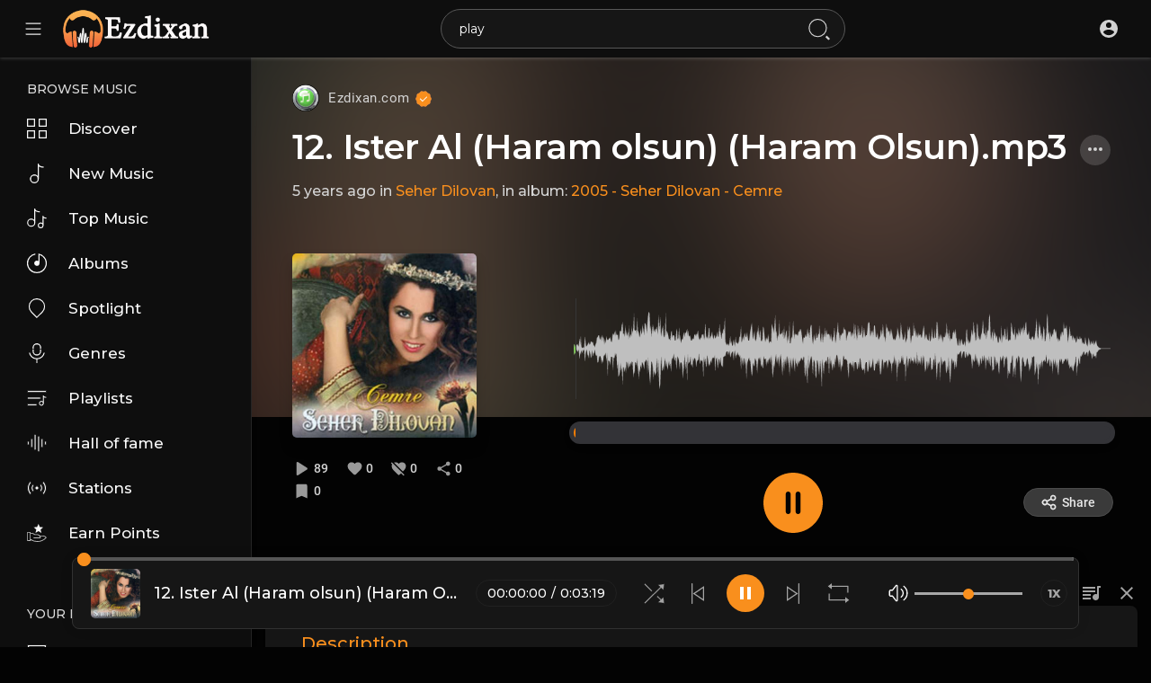

--- FILE ---
content_type: text/html; charset=UTF-8
request_url: https://ezdixan.com/track/FxgVFMc56AHUZhD/play
body_size: 59854
content:
<!DOCTYPE html>
<html lang="en">
	<head>
		<!-- Title -->
		<title>12. Ister Al (Haram olsun) (Haram Olsun).mp3 - Ezdixan.com  MP3 Portal !</title>

		<!-- Required Meta Tags Always Come First -->
		<meta http-equiv="Content-Type" content="text/html; charset=UTF-8"/>
		<meta name="viewport" content="width=device-width, initial-scale=1, shrink-to-fit=no">
		<!-- Favicon -->
		<link rel="shortcut icon" href="https://ezdixan.com/themes/volcano/img/icon.png" />

		<meta name="title" content="12. Ister Al (Haram olsun) (Haram Olsun).mp3 - Ezdixan.com  MP3 Portal !">
		<meta name="description" content="2005 - Seher Dilovan - Cemre">
		<meta name="keywords" content="video sharing,Kurdish,kurdistan,Kurdish music ,Ezdixan.com,Ezdi,mp3,yezid mp3,temur javoyan,rustam mahmudyan,haji abasi,hozan resho,ездихан,">


		<link rel="canonical" href="https://ezdixan.com" /><link rel="home" href="https://ezdixan.com" /><link rel="alternate" href="https://ezdixan.com?lang=arabic" hreflang="ar" /><link rel="alternate" href="https://ezdixan.com?lang=bengali" hreflang="bn" /><link rel="alternate" href="https://ezdixan.com?lang=chinese" hreflang="zh" /><link rel="alternate" href="https://ezdixan.com?lang=croatian" hreflang="sh" /><link rel="alternate" href="https://ezdixan.com?lang=danish" hreflang="da" /><link rel="alternate" href="https://ezdixan.com?lang=dutch" hreflang="nl" /><link rel="alternate" href="https://ezdixan.com?lang=english" hreflang="en" /><link rel="alternate" href="https://ezdixan.com?lang=french" hreflang="fr" /><link rel="alternate" href="https://ezdixan.com?lang=german" hreflang="de" /><link rel="alternate" href="https://ezdixan.com?lang=hebrew" hreflang="he" /><link rel="alternate" href="https://ezdixan.com?lang=hindi" hreflang="hi" /><link rel="alternate" href="https://ezdixan.com?lang=indonesian" hreflang="id" /><link rel="alternate" href="https://ezdixan.com?lang=kurdish" hreflang="ku" /><link rel="alternate" href="https://ezdixan.com?lang=persian" hreflang="fa" /><link rel="alternate" href="https://ezdixan.com?lang=russian" hreflang="ru" /><link rel="alternate" href="https://ezdixan.com?lang=spanish" hreflang="es" /><link rel="alternate" href="https://ezdixan.com?lang=swedish" hreflang="sv" /><link rel="alternate" href="https://ezdixan.com?lang=turkish" hreflang="tr" /><link rel="alternate" href="https://ezdixan.com?lang=urdu" hreflang="ur" /><meta property="og:title" content="12. Ister Al (Haram olsun) (Haram Olsun).mp3"><meta property="og:image" content="https://ezdixan.com/upload/photos/2021/03/llhcHkFDxuqDPD3I4Jwr_16_9b9e308ff41a2d73007ed0fb621dc495_image.jpg"><meta property="og:image:width" content="500"><meta property="og:image:height" content="500"><meta property="og:description" content="2005 - Seher Dilovan - Cemre"><meta property="og:url" content="https://ezdixan.com/track/FxgVFMc56AHUZhD" /><script type="application/ld+json">{"@context": "https://schema.org","@type": "AudioObject","contentUrl": "https://ezdixan.com/upload/audio/2021/03/ZYPjlPmogy4ROgMOwzDs_16_1c12baa9359c4b39df72cdc85fa0f5c7_audio.mp3", "description": "2005 - Seher Dilovan - Cemre","duration": "3:19","encodingFormat": "audio/mpeg","name": "12. Ister Al (Haram olsun) (Haram Olsun).mp3"}</script>
		<!-- Google Fonts -->
		<link href="https://fonts.googleapis.com/css2?family=Montserrat:wght@400;500;600;800;900&display=swap" rel="stylesheet">
		<link href="https://ezdixan.com/themes/volcano/fonts/Roboto.css" rel="stylesheet">
		<link href="https://ezdixan.com/themes/volcano/fonts/Muli.css" rel="stylesheet">

		<script src="https://ezdixan.com/themes/volcano/js/jquery.min.js?v=1.5.2"></script>
		<link rel="stylesheet" href="https://ezdixan.com/themes/volcano/css/jquery-ui.css?v=1.5.2">
		<script src="https://ezdixan.com/themes/volcano/js/jquery-ui.min.js?v=1.5.2"></script>
		<!-- CSS -->
		<link rel="stylesheet" href="https://ezdixan.com/themes/volcano/css/bootstrap.min.css?v=1.5.2">
		<link rel="stylesheet" href="https://ezdixan.com/themes/volcano/css/owl.carousel.min.css?v=1.5.2">
		<link rel="stylesheet" href="https://ezdixan.com/themes/volcano/css/style.css?v=1.5.2">
		<script src="https://ezdixan.com/themes/volcano/js/wavesurfer.min.js?v=1.5.2"></script>

		<style media="screen">
  
</style>


		<script type="text/javascript" src="https://ezdixan.com/themes/volcano/js/tag-it.min.js?v=1.5.2"></script>
		<link rel="stylesheet" href="https://ezdixan.com/themes/volcano/css/jquery.tagit.css?v=1.5.2">
		<link rel="stylesheet" href="https://ezdixan.com/themes/volcano/css/bootstrap-colorpicker.min.css?v=1.5.2" />
		<script src="https://ezdixan.com/themes/volcano/js/bootstrap-colorpicker.min.js?v=1.5.2"></script>

		<script type="text/javascript" src="https://ezdixan.com/themes/volcano/js/fastclick.js?v=1.5.2"></script>
			    <script src="https://accounts.google.com/gsi/client" async defer></script>
	    		<!--  Scripts-->
		<script>
			function ajaxUrl() {
				return 'https://ezdixan.com/endpoints';
			}
			function siteUrl() {
				return 'https://ezdixan.com/';
			}
		</script>
		<!-- <script src="https://unpkg.com/wavesurfer.js"></script> -->
				<script src="https://ezdixan.com/themes/volcano/js/emojionearea.min.js?v=1.5.2"></script>
		<link rel="stylesheet" href="https://ezdixan.com/themes/volcano/css/emojionearea.min.css?v=1.5.2">
		 <!-- Google tag (gtag.js) -->
<script async src="https://www.googletagmanager.com/gtag/js?id=GT-K8DQKST"></script>
<script>
  window.dataLayer = window.dataLayer || [];
  function gtag(){dataLayer.push(arguments);}
  gtag('js', new Date());

  gtag('config', 'GT-K8DQKST');
</script>	    	    	  	  	  
		<script>
            window.run_station = null;
            $(document).ready(function() {
                // $(".emoji_comment_btn").emojioneArea({
                //     standalone: true,
                //     autocomplete: false,
                //     pickerPosition: "bottom",
                //     emojiPlaceholder: "",
                //     inline: true,
                //     dir            : "ltr",
                //     placement : 'absright'
                // 	// container: "#container",
                // 	// hideSource: false,
                // 	// useSprite: false
                // });
                window.init_emojioneArea = function() {
                    $(".comment_input").emojioneArea({
                        useInternalCDN: true,
                        events: {
                            keyup: function (editor, event) {
                                let emojioneArea = this; //this is instance of EmojioneArea
                                                                id = $( $(this)[0].source[0]).attr('data-audio-id');
                                $($(".comment_input")).limit("640", '#charsLeft_'+id);
                                c_id = $( $(this)[0].source[0]).attr('data-comment-id');
                                if ($('#write_comment_'+c_id).length) {
                                	$($('#write_comment_'+c_id)).limit("640", '#charsLeft_r_'+c_id);
                                }
                                                                if (event.which === 13 && !event.shiftKey) {
                                    // $scope.onPressKeyTextarea(event);
									var audioid = $( $(this)[0].source[0]).attr('data-audio-id');
									var commentid = $( $(this)[0].source[0]).attr('data-comment-id');
									if(typeof commentid !== 'undefined'){
										registerCommentreplay(emojioneArea.getText(), audioid, commentid, event, $(this));
									}else{
										registerComment(emojioneArea.getText(), audioid, event, $(this));
									}
                                    emojioneArea.setText('');
                                    emojioneArea.hidePicker();
                                    emojioneArea.editor.focus();
                                    event.preventDefault();
                                }
                            }
                        },
                        search: false,
                        recentEmojis: false,
                        filtersPosition: "bottom",
                        tones: false,
                        autocomplete: true,
                        filters: {animals_nature: false, food_drink: false, activity: false, travel_places: false, objects: false, symbols: false, flags: false}
                    });
                }
				window.init_emojioneArea();

				window.init_emojioneArea_replay = function(id) {
					$('#write_comment_'+id).emojioneArea({
						useInternalCDN: true,
						events: {
							keyup: function (editor, event) {
								let _emojioneArea = this; //this is instance of EmojioneArea
								if (event.which === 13 && !event.shiftKey) {
									var _audioid = $( $(this)[0].source[0]).attr('data-audio-id');
									var _commentid = $( $(this)[0].source[0]).attr('data-comment-id');
									registerCommentreplay(_emojioneArea.getText(), _audioid, _commentid, event, $(this));
									_emojioneArea.setText('');
									_emojioneArea.hidePicker();
									_emojioneArea.editor.focus();
									event.preventDefault();
								}
							}
						},
						search: false,
						recentEmojis: false,
						filtersPosition: "bottom",
						tones: false,
						autocomplete: false,
						filters: {animals_nature: false, food_drink: false, activity: false, travel_places: false, objects: false, symbols: false, flags: false}
					});
				}

				window.init_blogemojioneArea = function() {
                    $(".blog_comment_input").emojioneArea({
                        useInternalCDN: true,
                        events: {
                            keyup: function (editor, event) {
                                let emojioneArea = this; //this is instance of EmojioneArea
                                if (event.which === 13 && !event.shiftKey) {
                                    // $scope.onPressKeyTextarea(event);
									var audioid = $( $(this)[0].source[0]).attr('data-article-id');
                                    registerBlogComment(emojioneArea.getText(), audioid, event, $(this));
                                    emojioneArea.setText('');
                                    emojioneArea.hidePicker();
                                    emojioneArea.editor.focus();
                                    event.preventDefault();
                                }
                            }
                        },
                        search: false,
                        recentEmojis: false,
                        filtersPosition: "bottom",
                        tones: false,
                        autocomplete: true,
                        filters: {animals_nature: false, food_drink: false, activity: false, travel_places: false, objects: false, symbols: false, flags: false}
                    });
                }
                window.init_blogemojioneArea();
            });
		</script>

		<script>
		$(document).ready(function() {
		  $.ajaxSetup({
		    data: {
		        hash_id: getHashID()
		    },
		    cache: false
		  });
		});
		window.addEventListener("popstate", function(e) {
            window.location.href = location.href;
        });
        window.search_url = 'https://ezdixan.com/search/songs/';
        window.chatfetch = false;
        window.UpdateChatU = 0;
			$(document).on('click', '[data-load]', function(event) {
				if ($('.ma_container').attr('data-page') == 'home') {
					window.location.href = siteUrl() + $(this).attr('data-load');
					return false;
				}
				$('.xzoom-source').remove();
				$('#buy_ticket_modal').modal('hide');
				if ($(this).attr('data-load') == '') {window.open($(this).attr('href'), '_blank');
					if (parseInt($('.ss_track_play_pause').attr('data_is_ad')) > 0) {
				 		is_sent = 1;
				 		song_id = $('#current-track').attr('value');
				 		onTimesUp(song_id);
				 		return false;
				 	}
					return false;
				}
				  //$('.sections li').removeClass('active');
			      $('#bar_loading').show().animate({width:20 + 80 * Math.random() + "%"}, 200);
			      event.preventDefault();
			      var url = $(this).attr('data-load');
			      $.ajax({
			        url: siteUrl() + '/ajax-load.php?path=' + url,
			        type: 'GET',
			        dataType: 'html'
			      })
			      .done(function(data_html, textStatus, request) {
			      	if (request.status == 201) {
			      		$('#login_box').modal('show');
			      	} else {
                        if(window.run_station !== null){
                            window.run_station.pause();
                        }

			      		data = JSON.parse($(data_html).filter('#json-data').val());
				        window.history.pushState({state:'new', ajax_url: url},'', data.url);

                        if(data.page_name == 'messages'){
                            window.chatfetch = true;
						}else{
                            window.chatfetch = false;
						}

				        if(data.page_name !== 'search'){
				            $('#search_keyword').val('');
						}

				        $('#container_content').html(data_html);
				        $('meta[name=title]').attr('content', data.site_title);
				        $('#page').attr('data-page', data.page_name);
				        $('meta[name=description]').attr('content', data.description);
				        $('meta[name=keywords]').attr('content', data.keyword);
				        $('title').html(data.site_title);
				        if (data.page_name) {
				        	setTimeout(function () {
				        		updateWaves = false;
				        		if ($('#current-track').val()) {
				        			if (Amplitude.getActiveSongMetadata().id == $('#current-track').val()) {
					        			updateWaves = true;
					        		} else {
					        			$('body').removeClass('player_running');
					        		}
				        		} else {
				        			updateWaves = true;
				        		}
				        		if (updateWaves == true) {
				        			var getCurrentPlaying = Number($('.amplitude-song-played-progress').attr('value')) * 100;
					        		$('#light-wave, #light-waves').width(getCurrentPlaying + '%');
					        		updateWaveForm();
				        		}
				        	}, 100);
                            if( data.page_name == 'blogs' ){
                                window.search_url = 'https://ezdixan.com/blogs/tag/';
                            }
				        }
				        if (Amplitude.getActiveSongMetadata().id && $('#page').attr('data-page') == 'track') {
				        	if (Amplitude.getActiveSongMetadata().id == $('#current-track').val()) {
				        		$('body').addClass('player_running');
				        	}
				        }
				        if (Amplitude.getActiveSongMetadata().u_id && $('#page').attr('data-page') != 'track') {
				        	$('.playlist-list-song[data-id=' + Amplitude.getActiveSongMetadata().u_id + ']').addClass('playing');
				        	$('.list-recommended[data-id=' + Amplitude.getActiveSongMetadata().u_id + ']').addClass('playlist-list-song playing');
				        	if ($('.feed_post[data-id="' + Amplitude.getActiveSongMetadata().u_id + '"]').length > 0) {
				        		$.get('https://ezdixan.com/endpoints/get-song-info', {id: Amplitude.getActiveSongMetadata().id}, function(data) {
				        			if (data.status == 200) {
				        				$('body').attr('song-duration', data.duration);
				        				if (data.songWaves.length > 0) {
											$('.feed_post[data-id="' + data.songID + '"]:first').find('.waveform-small').html(data.songWaves);
											$('#light-wave img').width($('#dark-wave').width() + 'px');
											$('#light-waves img').width($('#dark-wavez').width() + 'px');
											$('.feed_post[data-id="' + data.songID + '"]:first').find('.post-actions').removeClass('hidden');
											$('.feed_post[data-id="' + data.songID + '"]:first').find('.ssong_comments').removeClass('hidden');
											$('.feed_post[data-id="' + data.songID + '"]:first').find('.mus_feeds_bodycoms').removeClass('hidden');
											$('.feed_post[data-id="' + data.songID + '"]:first').find('.art-info').removeClass('hidden');
				    						$('.feed_post[data-id="' + data.songID + '"]:first').find('.comment_list').html(data.comments);
				    						$('.feed_post[data-id="' + data.songID + '"]:first').find('.comment-waves').html(data.waves);
				    						var getCurrentPlaying = Number($('.amplitude-song-played-progress').attr('value')) * 100;
					        		        $('#light-wave, #light-waves').width(getCurrentPlaying + '%');
				    						updateWaveForm();
										}
				        			}
				        		});
				        	}
				        }
                        $('#music-user-ads-table').find('[type="checkbox"]').each(function(index, el) {
                            $(el).bootstrapToggle();
                        });
                        if( data.page_name === 'station'){
                            setTimeout(function () {
                                $('body').addClass('player_running');
                            }, 100);
                        }
			      	}

			      })
			      .fail(function() {
			         window.location.href = siteUrl()+'/404';
			      })
			      .always(function() {
			      	if (typeof data !== 'undefined') {
			      		if (data.page_name == 'user' && data.scroll == true) {
				        	$('html,body').animate({
						        scrollTop: $('#myTab').offset().top - 350
						    });
				        } else {
				        	$('html,body').animate({
						        scrollTop: $('body').offset().top
						    });
				        }
                        window.init_emojioneArea();
			      	}
			        $('#bar_loading').animate({width:"100%"}, 200).fadeOut(300, function() {
			           $(this).width("0");
			        });
			      });
			  });
			window.artist_sell = 'off';
			var video_player;
		</script>

		<style>
				:root {
		--main-color: #F98F1D;
		--second-color: #ea8e48;
		}

		.sidebar .sidebar_innr .sections li a:before {
    		background-image: url("data:image/svg+xml;charset=UTF-8,%3csvg xmlns='http://www.w3.org/2000/svg' width='11' height='15.866' viewBox='0 0 11 15.866'%3e%3cg id='Hover:_Sound_bar' data-name='Hover: Sound bar' transform='translate(-1502 -129.5)'%3e%3cline id='Line_8' data-name='Line 8' y2='15.866' transform='translate(1511.5 129.5)' fill='none' stroke='%23ea8e48' stroke-width='3'/%3e%3cline id='Line_9' data-name='Line 9' y2='14.254' transform='translate(1503.5 130.306)' fill='none' stroke='%23ea8e48' stroke-width='3'/%3e%3c/g%3e%3c/svg%3e");
		}
		header .head_search .search_dropdown .see_all a:before {
			background-image: url("data:image/svg+xml;charset=UTF-8,%3csvg xmlns='http://www.w3.org/2000/svg' width='24' height='24' viewBox='0 0 24 24'%3e%3cpath fill='%23F98F1D' d='M13,9L15.5,6.5L16.92,7.92L12,12.84L7.08,7.92L8.5,6.5L11,9V3H13V9M3,15H21V17H3V15M3,19H13V21H3V19Z' /%3e%3c/svg%3e");
		}
		.see_all a:before {
			background-image: url("data:image/svg+xml;charset=UTF-8,%3csvg xmlns='http://www.w3.org/2000/svg' width='24' height='24' viewBox='0 0 24 24'%3e%3cpath fill='%23F98F1D' d='M13,9L15.5,6.5L16.92,7.92L12,12.84L7.08,7.92L8.5,6.5L11,9V3H13V9M3,15H21V17H3V15M3,19H13V21H3V19Z' /%3e%3c/svg%3e");
		}
		.sq_music_tracks .track .track_info .play_btn {
			background-image: url("data:image/svg+xml;charset=UTF-8,%3csvg xmlns='http://www.w3.org/2000/svg' width='42.505' height='42.5' viewBox='0 0 42.505 42.5'%3e%3cpath id='Path_7225' data-name='Path 7225' d='M8827,2861.251a21.252,21.252,0,1,1,21.251,21.249A21.276,21.276,0,0,1,8827,2861.251Zm14.1-17.34a18.2,18.2,0,0,0-6.086,4.009,18.976,18.976,0,0,0,0,26.66,18.218,18.218,0,0,0,6.086,4.013,19.327,19.327,0,0,0,14.311,0,18.159,18.159,0,0,0,6.084-4.013,18.968,18.968,0,0,0,0-26.66,18.18,18.18,0,0,0-6.084-4.009,19.327,19.327,0,0,0-14.311,0Zm2.277,24.14c-.106,0-.214-.178-.267-.178a2.321,2.321,0,0,1-.107-.358v-11.8a2.33,2.33,0,0,1,.107-.358c.053,0,.16-.178.267-.178.125,0,.252-.18.376-.18a.369.369,0,0,0,.356.18l8.726,5.9c.107,0,.178.176.231.176.054.18.089.18.089.358s-.035.176-.089.358c-.054,0-.124.178-.231.178l-8.726,5.9a.37.37,0,0,0-.356.178C8843.627,2868.229,8843.5,2868.051,8843.375,2868.051Z' transform='translate(-8827.001 -2840)' fill='%23F98F1D'/%3e%3c/svg%3e");

		}

		</style>

		<script src="https://ezdixan.com/themes/volcano/js/header.js?2266"></script>

		
		<link rel="stylesheet" href="https://ezdixan.com/themes/volcano/css/custom.style.css?3843" id="custom.style.css">
		

		<link rel="stylesheet" href="https://ezdixan.com/themes/volcano/js/lib/sweetalert2/dist/sweetalert2.min.css?v=1.5.2">
		<link rel="stylesheet" type="text/css" href="https://ezdixan.com/themes/volcano/css/dataTables.bootstrap4.min.css?v=1.5.2">
		<link rel="stylesheet" href="https://ezdixan.com/themes/volcano/css/bootstrap-select.min.css?v=1.5.2">

										
		<link rel="stylesheet" href="https://ezdixan.com/themes/volcano/css/flatpickr.min.css?v=1.5.2">
		<script src="https://ezdixan.com/themes/volcano/js/flatpickr.js?v=1.5.2"></script>
	</head>

	<body class=" side_open" data-lang="ltr">
			<div class="music_app">
			<div class="ma_container" id="page" data-page="track">
				<!-- Start Sidebar  -->
				<div class="ma_sidebar">
	<div class="sidebar">
		<div class="sidebar_innr" data-simplebar>
			<ul class="sections">
				<h3>Browse Music</h3>
				<li class="" >
					<a href="https://ezdixan.com/discover" data-load="discover">
						<svg xmlns="http://www.w3.org/2000/svg" width="25" height="24.997" viewBox="0 0 25 24.997"> <path id="Subtraction_4" data-name="Subtraction 4" d="M8853.4,2866.4h-10.287v-10.285H8853.4V2866.4Zm-8.828-8.826v7.369h7.366v-7.369Zm-5.885,8.826H8828.4v-10.285h10.287V2866.4Zm-8.828-8.826v7.369h7.37v-7.369Zm23.541-5.884h-10.287V2841.4H8853.4v10.286Zm-8.828-8.828v7.369h7.366v-7.369Zm-5.885,8.828H8828.4V2841.4h10.287v10.286Zm-8.828-8.828v7.369h7.37v-7.369Z" transform="translate(-8828.399 -2841.4)" fill="currentColor"/> </svg> Discover
					</a>
				</li>
				
				<li class="  hidden">
					<a href="https://ezdixan.com/feed" data-load="feed">
						<svg enable-background="new 0 0 24 24" height="512" viewBox="0 0 24 24" width="512" xmlns="http://www.w3.org/2000/svg"><path fill="currentColor" d="m20.5 24h-12c-1.378 0-2.5-1.121-2.5-2.5v-15c0-1.379 1.122-2.5 2.5-2.5h12c1.378 0 2.5 1.121 2.5 2.5v15c0 1.379-1.122 2.5-2.5 2.5zm-12-19c-.827 0-1.5.673-1.5 1.5v15c0 .827.673 1.5 1.5 1.5h12c.827 0 1.5-.673 1.5-1.5v-15c0-.827-.673-1.5-1.5-1.5z"/><path fill="currentColor" d="m4.5 21h-1c-1.378 0-2.5-1.121-2.5-2.5v-16c0-1.379 1.122-2.5 2.5-2.5h12c1.378 0 2.5 1.121 2.5 2.5 0 .276-.224.5-.5.5s-.5-.224-.5-.5c0-.827-.673-1.5-1.5-1.5h-12c-.827 0-1.5.673-1.5 1.5v16c0 .827.673 1.5 1.5 1.5h1c.276 0 .5.224.5.5s-.224.5-.5.5z"/><path fill="currentColor" d="m18.5 17h-8c-.276 0-.5-.224-.5-.5s.224-.5.5-.5h8c.276 0 .5.224.5.5s-.224.5-.5.5z"/><path fill="currentColor" d="m18.5 21h-8c-.276 0-.5-.224-.5-.5s.224-.5.5-.5h8c.276 0 .5.224.5.5s-.224.5-.5.5z"/><path fill="currentColor" d="m18.5 13h-8c-.276 0-.5-.224-.5-.5s.224-.5.5-.5h8c.276 0 .5.224.5.5s-.224.5-.5.5z"/><path fill="currentColor" d="m18.5 9h-8c-.276 0-.5-.224-.5-.5s.224-.5.5-.5h8c.276 0 .5.224.5.5s-.224.5-.5.5z"/></svg> Feed
					</a>
				</li>
				
				<li class="">
					<a href="https://ezdixan.com/new_music" data-load="new_music">
						<svg xmlns="http://www.w3.org/2000/svg" width="17.533" height="25" viewBox="0 0 17.533 25"> <path id="Subtraction_5" data-name="Subtraction 5" d="M8833.326,2865.7a5.626,5.626,0,1,1,3.574-9.967l.59.484v-14.786a.732.732,0,0,1,1.464,0v.046a2.538,2.538,0,0,0,1.479,1.985,8.266,8.266,0,0,0,4.07.982.732.732,0,0,1,0,1.464,9.4,9.4,0,0,1-5-1.3l-.553-.354v15.764a.055.055,0,0,1,0,.013v.017a.017.017,0,0,0,0,.007v.006a.055.055,0,0,1,0,.012A5.636,5.636,0,0,1,8833.326,2865.7Zm0-9.789a4.164,4.164,0,1,0,4.164,4.164A4.168,4.168,0,0,0,8833.326,2855.911Z" transform="translate(-8827.701 -2840.7)" fill="currentColor"/> </svg> New Music
					</a>
				</li>
				<li class="">
					<a href="https://ezdixan.com/top_music" data-load="top_music">
						<svg xmlns="http://www.w3.org/2000/svg" width="24.699" height="25" viewBox="0 0 24.699 25"> <path id="Path_7218" data-name="Path 7218" d="M8843.883,2857.355a3.644,3.644,0,0,1,5.96-2.812l.082.069v-8.76a.624.624,0,1,1,1.247,0v.029a1.414,1.414,0,0,0,.828,1.076,4.939,4.939,0,0,0,2.425.583.623.623,0,1,1,0,1.247,5.98,5.98,0,0,1-3.175-.83l-.078-.049v9.448a3.645,3.645,0,1,1-7.289,0Zm1.248,0a2.4,2.4,0,1,0,2.4-2.4A2.4,2.4,0,0,0,8845.131,2857.355Zm-14.779-3.431a5.2,5.2,0,0,1,8.511-4.017l.545.447v-13.677a.677.677,0,0,1,1.354,0v.042a2.347,2.347,0,0,0,1.367,1.835,7.667,7.667,0,0,0,3.768.908.677.677,0,0,1,0,1.354,8.718,8.718,0,0,1-4.623-1.2l-.512-.33v14.583a.023.023,0,0,1,0,.013v.027a.016.016,0,0,1,0,.011,5.205,5.205,0,1,1-10.41,0Zm1.351,0a3.853,3.853,0,1,0,3.853-3.853A3.855,3.855,0,0,0,8831.7,2853.924Z" transform="translate(-8830.352 -2836)" fill="currentColor"/> </svg> Top Music
					</a>
				</li>
				<li class="">
					<a href="https://ezdixan.com/albums" data-load="albums">
						<svg xmlns="http://www.w3.org/2000/svg" width="25" height="24.899" viewBox="0 0 25 24.899"> <path id="Subtraction_7" data-name="Subtraction 7" d="M8840.7,2866.271a12.482,12.482,0,0,1-9.5-20.6,12.858,12.858,0,0,1,7.555-4.3v1.47a10.64,10.64,0,0,0-6.635,3.837,11.324,11.324,0,0,0-2.529,7.79,11.224,11.224,0,0,0,11.106,10.437,11.009,11.009,0,0,0,7.088-2.511,11.145,11.145,0,0,0,3.851-6.535,10.987,10.987,0,0,0-1.144-7.384,11.373,11.373,0,0,0-5.617-5l-.868-.352v10.651a3.474,3.474,0,0,1-.633,1.981,3.556,3.556,0,0,1-1.678,1.228,2.367,2.367,0,0,1-.74.112,4.252,4.252,0,0,1-1.321-.243,3.423,3.423,0,0,1-1.646-1.22,3.183,3.183,0,0,1-.6-1.979,3.126,3.126,0,0,1,.67-1.853l0-.007a3.554,3.554,0,0,1,1.7-1.228,2.424,2.424,0,0,1,.739-.112,4.152,4.152,0,0,1,1.31.242l.829.275v-9.6a12.856,12.856,0,0,1,7.553,4.3,12.482,12.482,0,0,1-9.5,20.6Z" transform="translate(-8828.199 -2841.371)" fill="currentColor"/> </svg> Albums
					</a>
				</li>
				<li class="">
					<a href="https://ezdixan.com/spotlight" data-load="spotlight">
						<svg xmlns="http://www.w3.org/2000/svg" width="20.631" height="24.9" viewBox="0 0 20.631 24.9"> <path id="Path_7233" data-name="Path 7233" d="M8838.615,2866.2h0l-7.295-7.285a10.323,10.323,0,1,1,14.594,0l-7.3,7.287Zm0-23.534a8.946,8.946,0,0,0-8.264,5.517,8.753,8.753,0,0,0-.508,5.178,8.9,8.9,0,0,0,2.445,4.579l6.326,6.34,6.326-6.34a8.911,8.911,0,0,0,2.445-4.576,8.946,8.946,0,0,0-3.8-9.191A8.886,8.886,0,0,0,8838.615,2842.665Z" transform="translate(-8828.301 -2841.3)" fill="currentColor"/> </svg> Spotlight
					</a>
				</li>
				<li class="">
					<a href="https://ezdixan.com/genres" data-load="genres">
						<svg xmlns="http://www.w3.org/2000/svg" width="19.093" height="23.901" viewBox="0 0 19.093 23.901"> <path id="Subtraction_34" data-name="Subtraction 34" d="M8837.182,2863.9h-1.264v-4.6l-.45-.044a9.68,9.68,0,0,1-5.761-2.684,10.215,10.215,0,0,1-2.707-5.26h1.283a8.426,8.426,0,0,0,16.535,0h1.274a10.15,10.15,0,0,1-2.7,5.26,9.682,9.682,0,0,1-5.761,2.684l-.453.044v4.6Zm-.631-9.056a4.925,4.925,0,0,1-3.641-1.543l-.018-.016a5.1,5.1,0,0,1-1.5-3.6V2847.7h1.266v1.985a3.9,3.9,0,0,0,7.79,0V2847.7h1.264v1.985a5.109,5.109,0,0,1-1.5,3.6l-.02.016A4.934,4.934,0,0,1,8836.551,2854.846Zm-3.894-8.142h-1.266v-1.545a5.1,5.1,0,0,1,1.5-3.6l.018-.015a4.932,4.932,0,0,1,3.641-1.541,4.2,4.2,0,0,1,1.937.4l.033.016.037.011a3.967,3.967,0,0,1,1.635,1.112l.037.033a4.466,4.466,0,0,1,1.088,1.625,4.909,4.909,0,0,1,.394,1.958v1.544h-1.264v-1.545a3.9,3.9,0,0,0-7.79,0v1.545Z" transform="translate(-8827 -2840)" fill="currentColor"/> </svg> Genres
					</a>
				</li>
				<li class="">
					<a href="https://ezdixan.com/playlists" data-load="playlists">
						<svg xmlns="http://www.w3.org/2000/svg" width="23.707" height="19.162" viewBox="0 0 23.707 19.162"> <g id="Group_9318" data-name="Group 9318" transform="translate(-2.51 -457.207)"> <path id="Path_6453" data-name="Path 6453" d="M3469,13930.909h11.364v2.272H3469Zm0-7.955h15.909v2.273H3469Zm0-7.954h22.727v2.272H3469Z" transform="translate(-3466 -13457.303)" fill="currentColor" class="icon_stroke" stroke-width="0.98"/> <path id="Path_7235" data-name="Path 7235" d="M82.656,1.8a3.89,3.89,0,0,1-1.892-.448c-.4-.234-.634-.527-.634-.8V.524a.531.531,0,0,0-1.063,0V7.255A2.865,2.865,0,1,0,80.13,9.472c0-.005,0-.01,0-.016s0-.005,0-.008V2.193a4.8,4.8,0,0,0,2.526.652.524.524,0,1,0,0-1.048Zm-5.44,9.5a1.826,1.826,0,1,1,1.851-1.826A1.84,1.84,0,0,1,77.217,11.3Z" transform="translate(-57.46 463.533)" fill="currentColor"/> </g> </svg> Playlists
					</a>
				</li>
									<li class="">
						<a href="https://ezdixan.com/fame" data-load="fame">
							<svg xmlns="http://www.w3.org/2000/svg" width="26" height="23.728" viewBox="0 0 26 23.728"> <path id="Path_6305" data-name="Path 6305" d="M3584.546,13078.682h2.272v11.363h-2.272Zm-4.546,3.409h2.272v4.545H3580Zm9.091-9.091h2.273v20.454h-2.273Zm4.545,2.271h2.273v20.456h-2.273Zm4.546,3.41h2.272v11.363h-2.272Zm4.546,3.409H3605v4.545h-2.272Z" transform="translate(-3579.5 -13072.5)" fill="currentColor" class="icon_stroke" stroke-width="1"/> </svg>
							Hall of fame
						</a>
					</li>
												<li class="">
					<a href="https://ezdixan.com/stations" data-load="stations">
						<svg xmlns="http://www.w3.org/2000/svg" width="26.2" height="19.475" viewBox="0 0 26.2 19.475"> <path id="Path_6361" data-name="Path 6361" d="M3360.663,13409.9l1.763,1.75a12.072,12.072,0,0,0-2.163,3.25,9.961,9.961,0,0,0-.763,3.875,10.272,10.272,0,0,0,2.925,7.125l-1.763,1.75a13.959,13.959,0,0,1-2.712-4.125,12.348,12.348,0,0,1,0-9.5A13.959,13.959,0,0,1,3360.663,13409.9Zm17.675,0a13.959,13.959,0,0,1,2.712,4.125,12.348,12.348,0,0,1,0,9.5,13.959,13.959,0,0,1-2.712,4.125l-1.763-1.75a12.072,12.072,0,0,0,2.163-3.25,9.961,9.961,0,0,0,.763-3.875,10.216,10.216,0,0,0-2.925-7.125l1.763-1.75Zm-14.137,3.625,1.762,1.75a4.093,4.093,0,0,0-1.087,1.625,5.016,5.016,0,0,0-.375,1.875,4.878,4.878,0,0,0,1.462,3.5l-1.762,1.75a6.817,6.817,0,0,1-1.625-2.375,7.156,7.156,0,0,1-.575-2.875A7.062,7.062,0,0,1,3364.2,13413.525Zm10.6,0a6.817,6.817,0,0,1,1.625,2.375,7.473,7.473,0,0,1,0,5.75,6.817,6.817,0,0,1-1.625,2.375l-1.762-1.75a4.093,4.093,0,0,0,1.087-1.625,4.875,4.875,0,0,0,0-3.75,4.093,4.093,0,0,0-1.087-1.625Zm-5.3,7.75a2.371,2.371,0,0,1-1.762-.75,2.444,2.444,0,0,1,0-3.5,2.445,2.445,0,0,1,3.524,0,2.444,2.444,0,0,1,0,3.5A2.371,2.371,0,0,1,3369.5,13421.275Z" transform="translate(-3356.4 -13409.038)" fill="currentColor" class="icon_stroke" stroke-width="1.2"/> </svg> Stations
					</a>
				</li>
								
									<li class="">
						<a href="https://ezdixan.com/point-system" data-load="point-system">
							<svg xmlns="http://www.w3.org/2000/svg" width="24.659" height="22.655" viewBox="0 0 24.659 22.655"> <g id="Group_9322" data-name="Group 9322" transform="translate(-7.751 -625.474)"> <path id="Path_7236" data-name="Path 7236" d="M8820.372,2870.056a15.79,15.79,0,0,1-7.756-1.818l-.677-.375-.253.729a.493.493,0,0,1-.187.233l-.014.009a.422.422,0,0,1-.261.077h-3.432a.481.481,0,0,1-.492-.494v-10.291a.484.484,0,0,1,.492-.494h3.432a.53.53,0,0,1,.35.142.535.535,0,0,1,.143.352v.65h.649a7.381,7.381,0,0,1,4.549,1.576l.177.14h2.707a4.485,4.485,0,0,1,3.346,1.5l.194.217h3.894a5.1,5.1,0,0,1,2.7.78,5.168,5.168,0,0,1,1.691,1.76,14.286,14.286,0,0,1-4.992,3.9A14.773,14.773,0,0,1,8820.372,2870.056Zm-8.654-10.291v6.759l.316.188.038.022a14.183,14.183,0,0,0,8.3,2.334,13.654,13.654,0,0,0,5.136-.993,13.157,13.157,0,0,0,4.264-2.764l.7-.645-.705-.59-.016-.011a4.084,4.084,0,0,0-2.246-.858l-.239-.013h-3.252l.173.789a4.665,4.665,0,0,1,.111,1v.494H8815.3v-.989h8.055l-.333-.878-.044-.124-.016-.029a3.6,3.6,0,0,0-1.2-1.379,3.471,3.471,0,0,0-1.737-.6l-3.308,0a6.347,6.347,0,0,0-4.352-1.714Zm-3.43-1.144v9.3h2.442v-9.3Z" transform="translate(-8799.4 -2222.076)" fill="currentColor" class="icon_stroke" stroke-width="0.3"/> <path id="Path_6605" data-name="Path 6605" d="M3366.446,7177.582l-3.682,2.248,1-4.2-3.276-2.806,4.3-.345,1.659-3.983,1.653,3.983,4.3.345-3.275,2.806,1,4.2Z" transform="translate(-3344.385 -6543.025)" fill="currentColor"/> </g> </svg> Earn Points
						</a>
					</li>
							</ul>

			<ul class="sections">
									</ul>
						<ul class="sections">
				<h3>Your Music</h3>
				<li  class="">
					<a href="https://ezdixan.com/recently_played" data-load="recently_played">
						<svg xmlns="http://www.w3.org/2000/svg" width="26.1" height="23.654" viewBox="0 0 26.1 23.654"> <g id="Group_9328" data-name="Group 9328" transform="translate(-37.95 -889.95)"> <path id="Path_6433" data-name="Path 6433" d="M3477.775,13807.426l6.1,4.123c.075,0,.125.125.162.125.038.125.063.125.063.25s-.025.123-.062.25c-.037,0-.087.123-.162.123l-6.1,4.125a.259.259,0,0,0-.25.125c-.087,0-.175-.125-.262-.125s-.15-.125-.187-.125a1.658,1.658,0,0,1-.075-.25v-8.246a1.646,1.646,0,0,1,.075-.252c.038,0,.112-.123.188-.123s.175-.127.262-.127A.257.257,0,0,0,3477.775,13807.426Z" transform="translate(-3429.128 -12910.147)" fill="currentColor"/> <path id="Path_7243" data-name="Path 7243" d="M3468.993,13802h24.914l.086,21.242v1.309l-24.992-.176v-1.133Zm2.508,2.5v17.494h19.993V13804.5Z" transform="translate(-3430.493 -12911.5)" fill="currentColor" class="icon_stroke" stroke-width="1.1"/> </g> </svg> Recently Played
					</a>
				</li>
				<li  class="">
					<a href="https://ezdixan.com/my_playlists" data-load="my_playlists">
						<svg xmlns="http://www.w3.org/2000/svg" width="23.707" height="19.162" viewBox="0 0 23.707 19.162"> <g id="Group_9318" data-name="Group 9318" transform="translate(-2.51 -457.207)"> <path id="Path_6453" data-name="Path 6453" d="M3469,13930.909h11.364v2.272H3469Zm0-7.955h15.909v2.273H3469Zm0-7.954h22.727v2.272H3469Z" transform="translate(-3466 -13457.303)" fill="currentColor" class="icon_stroke" stroke-width="0.98"/> <path id="Path_7235" data-name="Path 7235" d="M82.656,1.8a3.89,3.89,0,0,1-1.892-.448c-.4-.234-.634-.527-.634-.8V.524a.531.531,0,0,0-1.063,0V7.255A2.865,2.865,0,1,0,80.13,9.472c0-.005,0-.01,0-.016s0-.005,0-.008V2.193a4.8,4.8,0,0,0,2.526.652.524.524,0,1,0,0-1.048Zm-5.44,9.5a1.826,1.826,0,1,1,1.851-1.826A1.84,1.84,0,0,1,77.217,11.3Z" transform="translate(-57.46 463.533)" fill="currentColor"/> </g> </svg> My Playlists
					</a>
				</li>
				<li class="">
					<a href="https://ezdixan.com/favourites" data-load="favourites">
						<svg xmlns="http://www.w3.org/2000/svg" class="icon" width="24" height="24" viewBox="0 0 24 24" stroke-width="1.25" stroke="currentColor" fill="none" stroke-linecap="round" stroke-linejoin="round"><path stroke="none" d="M0 0h24v24H0z" fill="none"></path><path d="M19.5 12.572l-7.5 7.428l-7.5 -7.428m0 0a5 5 0 1 1 7.5 -6.566a5 5 0 1 1 7.5 6.572"></path></svg> Favourites
					</a>
				</li>
			</ul>
		</div>
	</div>
</div>
<script>
function OpenStoreMenu(self) {
	$(self).find('span').find('svg').remove();
	if ($(".mystore_menu").is(":visible")) {
		$(".mystore_menu").slideUp();
		$(self).find('span').append('<svg xmlns="http://www.w3.org/2000/svg" width="15" height="15" viewBox="0 0 24 24" fill="none" stroke="currentColor" stroke-width="2" stroke-linecap="round" stroke-linejoin="round" class="feather feather-plus"><line x1="12" y1="5" x2="12" y2="19"></line><line x1="5" y1="12" x2="19" y2="12"></line></svg>');
	}
	else{
		$(".mystore_menu").slideDown();
		$(self).find('span').append('<svg style="float: right;width: 15px !important;height: 15px !important;" xmlns="http://www.w3.org/2000/svg" xmlns:xlink="http://www.w3.org/1999/xlink" aria-hidden="true" role="img" width="15" height="15" preserveAspectRatio="xMidYMid meet" viewBox="0 0 1024 1024"><path d="M872 474H152c-4.4 0-8 3.6-8 8v60c0 4.4 3.6 8 8 8h720c4.4 0 8-3.6 8-8v-60c0-4.4-3.6-8-8-8z" fill="currentColor"/></svg>');
	}
}

current_width = $(window).width();

if(current_width < 1190) {
$(document).on('click', '.sidebar .sidebar_innr a', function() {
	$('body').removeClass('side_open');
});
}
</script>

				<!-- End Sidebar  -->

				<!-- Header  -->
				<div id="main-header">
					<header class="vlc_no_usr_hdr">
	<div class="head_menu" id="open_slide" onclick="SlideSetCookie('open_slide')">
		<svg xmlns="http://www.w3.org/2000/svg" width="24" height="24" viewBox="0 0 24 24" stroke-width="1.25" stroke="currentColor" fill="none" stroke-linecap="round" stroke-linejoin="round"><path stroke="none" d="M0 0h24v24H0z" fill="none"></path><line x1="4" y1="6" x2="20" y2="6"></line><line x1="4" y1="12" x2="20" y2="12"></line><line x1="4" y1="18" x2="20" y2="18"></line></svg>
	</div>
	
	<div class="head_logo loggd_hd_logo">
		<a class="brans" href="https://ezdixan.com/">
						<img src="https://ezdixan.com/themes/volcano/img/logo.png?cache=123" alt="">
					</a>
	</div>
	
	<div class="mu_left_hdr_part">
		<div class="head_search">
			<form onSubmit="event.preventDefault(); goToAjaxLink('search/songs/' + $('#search_keyword').val());"><!--action="https://ezdixan.com/search/songs" method="POST" >-->
	<div class="head_search_cont">
		<input name="search_keyword" id="search_keyword" value="play" type="text" class="form-control" placeholder="Search for songs, artists, playlists and more.." onfocus="Ma_OpenTrending();" autocomplete="off"/>
		<svg xmlns="http://www.w3.org/2000/svg" width="24.6" height="24.599" viewBox="0 0 24.6 24.599"><g id="Group_9414" data-name="Group 9414" transform="translate(0.6 0.6)"><path id="Path_6571" data-name="Path 6571" d="M3706.635,6944A10.635,10.635,0,1,1,3696,6954.635,10.636,10.636,0,0,1,3706.635,6944Zm0,18.906a8.271,8.271,0,1,0-8.271-8.271A8.265,8.265,0,0,0,3706.635,6962.907Z" transform="translate(-3696 -6944)" fill="currentColor" class="icon_stroke" stroke-width="1.2"/><path id="Path_215773" data-name="Path 215773" d="M3716.667,6962.989l3.333,3.345-1.667,1.666-3.344-3.332Z" transform="translate(-3696 -6944)" fill="currentColor"/>  </g></svg>
		<div class="head_search_mobi_close" id="close_search">
			<svg xmlns="http://www.w3.org/2000/svg" width="24" height="24" viewBox="0 0 24 24"><path fill="currentColor" d="M19,6.41L17.59,5L12,10.59L6.41,5L5,6.41L10.59,12L5,17.59L6.41,19L12,13.41L17.59,19L19,17.59L13.41,12L19,6.41Z" /></svg>
		</div>
		<div class="search_dropdown hidden">
			<div class="trend_head"><svg xmlns="http://www.w3.org/2000/svg" width="24" height="24" viewBox="0 0 24 24"><path fill="currentColor" d="M16,6L18.29,8.29L13.41,13.17L9.41,9.17L2,16.59L3.41,18L9.41,12L13.41,16L19.71,9.71L22,12V6H16Z" /></svg> Trending Now</div>
							<div class="serach_trend"><a href="https://ezdixan.com/search/songs/Berivan" data-load="search/songs/Berivan"><svg xmlns="http://www.w3.org/2000/svg" viewBox="0 0 24 24" width="24" height="24"><path fill="none" d="M0 0h24v24H0z"/><path fill="currentColor" d="M18.031 16.617l4.283 4.282-1.415 1.415-4.282-4.283A8.96 8.96 0 0 1 11 20c-4.968 0-9-4.032-9-9s4.032-9 9-9 9 4.032 9 9a8.96 8.96 0 0 1-1.969 5.617zm-2.006-.742A6.977 6.977 0 0 0 18 11c0-3.868-3.133-7-7-7-3.868 0-7 3.132-7 7 0 3.867 3.132 7 7 7a6.977 6.977 0 0 0 4.875-1.975l.15-.15z"/></svg>&nbsp;&nbsp;Berivan</a></div>
							<div class="serach_trend"><a href="https://ezdixan.com/search/songs/2019 - Alend Hazim - Zalim" data-load="search/songs/2019 - Alend Hazim - Zalim"><svg xmlns="http://www.w3.org/2000/svg" viewBox="0 0 24 24" width="24" height="24"><path fill="none" d="M0 0h24v24H0z"/><path fill="currentColor" d="M18.031 16.617l4.283 4.282-1.415 1.415-4.282-4.283A8.96 8.96 0 0 1 11 20c-4.968 0-9-4.032-9-9s4.032-9 9-9 9 4.032 9 9a8.96 8.96 0 0 1-1.969 5.617zm-2.006-.742A6.977 6.977 0 0 0 18 11c0-3.868-3.133-7-7-7-3.868 0-7 3.132-7 7 0 3.867 3.132 7 7 7a6.977 6.977 0 0 0 4.875-1.975l.15-.15z"/></svg>&nbsp;&nbsp;2019 - Alend Hazim - Zalim</a></div>
							<div class="serach_trend"><a href="https://ezdixan.com/search/songs/1992 - Aram Lazgyan - Asmar E_ Yazidi Love" data-load="search/songs/1992 - Aram Lazgyan - Asmar E_ Yazidi Love"><svg xmlns="http://www.w3.org/2000/svg" viewBox="0 0 24 24" width="24" height="24"><path fill="none" d="M0 0h24v24H0z"/><path fill="currentColor" d="M18.031 16.617l4.283 4.282-1.415 1.415-4.282-4.283A8.96 8.96 0 0 1 11 20c-4.968 0-9-4.032-9-9s4.032-9 9-9 9 4.032 9 9a8.96 8.96 0 0 1-1.969 5.617zm-2.006-.742A6.977 6.977 0 0 0 18 11c0-3.868-3.133-7-7-7-3.868 0-7 3.132-7 7 0 3.867 3.132 7 7 7a6.977 6.977 0 0 0 4.875-1.975l.15-.15z"/></svg>&nbsp;&nbsp;1992 - Aram Lazgyan - Asmar E_ Yazidi Love</a></div>
							<div class="serach_trend"><a href="https://ezdixan.com/search/songs/Mikail Uçar" data-load="search/songs/Mikail Uçar"><svg xmlns="http://www.w3.org/2000/svg" viewBox="0 0 24 24" width="24" height="24"><path fill="none" d="M0 0h24v24H0z"/><path fill="currentColor" d="M18.031 16.617l4.283 4.282-1.415 1.415-4.282-4.283A8.96 8.96 0 0 1 11 20c-4.968 0-9-4.032-9-9s4.032-9 9-9 9 4.032 9 9a8.96 8.96 0 0 1-1.969 5.617zm-2.006-.742A6.977 6.977 0 0 0 18 11c0-3.868-3.133-7-7-7-3.868 0-7 3.132-7 7 0 3.867 3.132 7 7 7a6.977 6.977 0 0 0 4.875-1.975l.15-.15z"/></svg>&nbsp;&nbsp;Mikail Uçar</a></div>
							<div class="serach_trend"><a href="https://ezdixan.com/search/songs/2020 - Ahlatlı Şükran - Sebra Dila" data-load="search/songs/2020 - Ahlatlı Şükran - Sebra Dila"><svg xmlns="http://www.w3.org/2000/svg" viewBox="0 0 24 24" width="24" height="24"><path fill="none" d="M0 0h24v24H0z"/><path fill="currentColor" d="M18.031 16.617l4.283 4.282-1.415 1.415-4.282-4.283A8.96 8.96 0 0 1 11 20c-4.968 0-9-4.032-9-9s4.032-9 9-9 9 4.032 9 9a8.96 8.96 0 0 1-1.969 5.617zm-2.006-.742A6.977 6.977 0 0 0 18 11c0-3.868-3.133-7-7-7-3.868 0-7 3.132-7 7 0 3.867 3.132 7 7 7a6.977 6.977 0 0 0 4.875-1.975l.15-.15z"/></svg>&nbsp;&nbsp;2020 - Ahlatlı Şükran - Sebra Dila</a></div>
							<div class="serach_trend"><a href="https://ezdixan.com/search/songs/1998 - Abdülkadir Kayıhan - Govend 3" data-load="search/songs/1998 - Abdülkadir Kayıhan - Govend 3"><svg xmlns="http://www.w3.org/2000/svg" viewBox="0 0 24 24" width="24" height="24"><path fill="none" d="M0 0h24v24H0z"/><path fill="currentColor" d="M18.031 16.617l4.283 4.282-1.415 1.415-4.282-4.283A8.96 8.96 0 0 1 11 20c-4.968 0-9-4.032-9-9s4.032-9 9-9 9 4.032 9 9a8.96 8.96 0 0 1-1.969 5.617zm-2.006-.742A6.977 6.977 0 0 0 18 11c0-3.868-3.133-7-7-7-3.868 0-7 3.132-7 7 0 3.867 3.132 7 7 7a6.977 6.977 0 0 0 4.875-1.975l.15-.15z"/></svg>&nbsp;&nbsp;1998 - Abdülkadir Kayıhan - Govend 3</a></div>
							<div class="serach_trend"><a href="https://ezdixan.com/search/songs/2007 - Abbas Ahmed - Bi Tene" data-load="search/songs/2007 - Abbas Ahmed - Bi Tene"><svg xmlns="http://www.w3.org/2000/svg" viewBox="0 0 24 24" width="24" height="24"><path fill="none" d="M0 0h24v24H0z"/><path fill="currentColor" d="M18.031 16.617l4.283 4.282-1.415 1.415-4.282-4.283A8.96 8.96 0 0 1 11 20c-4.968 0-9-4.032-9-9s4.032-9 9-9 9 4.032 9 9a8.96 8.96 0 0 1-1.969 5.617zm-2.006-.742A6.977 6.977 0 0 0 18 11c0-3.868-3.133-7-7-7-3.868 0-7 3.132-7 7 0 3.867 3.132 7 7 7a6.977 6.977 0 0 0 4.875-1.975l.15-.15z"/></svg>&nbsp;&nbsp;2007 - Abbas Ahmed - Bi Tene</a></div>
							<div class="serach_trend"><a href="https://ezdixan.com/search/songs/2018 - Amar Zakharov - Tu Tu Tu" data-load="search/songs/2018 - Amar Zakharov - Tu Tu Tu"><svg xmlns="http://www.w3.org/2000/svg" viewBox="0 0 24 24" width="24" height="24"><path fill="none" d="M0 0h24v24H0z"/><path fill="currentColor" d="M18.031 16.617l4.283 4.282-1.415 1.415-4.282-4.283A8.96 8.96 0 0 1 11 20c-4.968 0-9-4.032-9-9s4.032-9 9-9 9 4.032 9 9a8.96 8.96 0 0 1-1.969 5.617zm-2.006-.742A6.977 6.977 0 0 0 18 11c0-3.868-3.133-7-7-7-3.868 0-7 3.132-7 7 0 3.867 3.132 7 7 7a6.977 6.977 0 0 0 4.875-1.975l.15-.15z"/></svg>&nbsp;&nbsp;2018 - Amar Zakharov - Tu Tu Tu</a></div>
							<div class="serach_trend"><a href="https://ezdixan.com/search/songs/2020 - Adar - Kuda Mezekim Tuyî" data-load="search/songs/2020 - Adar - Kuda Mezekim Tuyî"><svg xmlns="http://www.w3.org/2000/svg" viewBox="0 0 24 24" width="24" height="24"><path fill="none" d="M0 0h24v24H0z"/><path fill="currentColor" d="M18.031 16.617l4.283 4.282-1.415 1.415-4.282-4.283A8.96 8.96 0 0 1 11 20c-4.968 0-9-4.032-9-9s4.032-9 9-9 9 4.032 9 9a8.96 8.96 0 0 1-1.969 5.617zm-2.006-.742A6.977 6.977 0 0 0 18 11c0-3.868-3.133-7-7-7-3.868 0-7 3.132-7 7 0 3.867 3.132 7 7 7a6.977 6.977 0 0 0 4.875-1.975l.15-.15z"/></svg>&nbsp;&nbsp;2020 - Adar - Kuda Mezekim Tuyî</a></div>
							<div class="serach_trend"><a href="https://ezdixan.com/search/songs/2020 - Adem Tepe - Ji Bo Te" data-load="search/songs/2020 - Adem Tepe - Ji Bo Te"><svg xmlns="http://www.w3.org/2000/svg" viewBox="0 0 24 24" width="24" height="24"><path fill="none" d="M0 0h24v24H0z"/><path fill="currentColor" d="M18.031 16.617l4.283 4.282-1.415 1.415-4.282-4.283A8.96 8.96 0 0 1 11 20c-4.968 0-9-4.032-9-9s4.032-9 9-9 9 4.032 9 9a8.96 8.96 0 0 1-1.969 5.617zm-2.006-.742A6.977 6.977 0 0 0 18 11c0-3.868-3.133-7-7-7-3.868 0-7 3.132-7 7 0 3.867 3.132 7 7 7a6.977 6.977 0 0 0 4.875-1.975l.15-.15z"/></svg>&nbsp;&nbsp;2020 - Adem Tepe - Ji Bo Te</a></div>
						<div class="text-center see_all">
				<a href="https://ezdixan.com/search/songs" data-load="search/songs"><svg xmlns="http://www.w3.org/2000/svg" width="24" height="24" viewBox="0 0 24 24"><path fill="currentColor" d="M9.5,3A6.5,6.5 0 0,1 16,9.5C16,11.11 15.41,12.59 14.44,13.73L14.71,14H15.5L20.5,19L19,20.5L14,15.5V14.71L13.73,14.44C12.59,15.41 11.11,16 9.5,16A6.5,6.5 0 0,1 3,9.5A6.5,6.5 0 0,1 9.5,3M9.5,5C7,5 5,7 5,9.5C5,12 7,14 9.5,14C12,14 14,12 14,9.5C14,7 12,5 9.5,5Z"></path></svg> Advanced Search</a>
			</div>
		</div>
	</div>
</form>
		</div>
	</div>

	<div class="mu_right_hdr_part head_user not_loggd_hdrr">
		<!--<a href="#" data-toggle="modal" data-target="#login_box" class="btn login hide_hd_btn">Login</a>
				<a href="#" data-toggle="modal" data-target="#signup_box" class="btn btn-primary btn-mat hide_hd_btn">Register</a>
		-->
		<span class="opts_account opts_head_acc dropdown">
			<div class="ds_hdr_top_btns" data-display="static" data-toggle="dropdown" aria-haspopup="true" aria-expanded="false">
				<svg xmlns="http://www.w3.org/2000/svg" width="24" height="24" viewBox="0 0 24 24"><path fill="currentColor" d="M12,19.2C9.5,19.2 7.29,17.92 6,16C6.03,14 10,12.9 12,12.9C14,12.9 17.97,14 18,16C16.71,17.92 14.5,19.2 12,19.2M12,5A3,3 0 0,1 15,8A3,3 0 0,1 12,11A3,3 0 0,1 9,8A3,3 0 0,1 12,5M12,2A10,10 0 0,0 2,12A10,10 0 0,0 12,22A10,10 0 0,0 22,12C22,6.47 17.5,2 12,2Z"></path></svg>
			</div>
			
			<div class="dropdown-menu dropdown-menu-right mat-dropdown acct">
				<ul class="list-unstyled mb-0">
					<li><a href="#" data-toggle="modal" data-target="#login_box"><svg xmlns="http://www.w3.org/2000/svg" viewBox="0 0 24 24" width="24" height="24"><path fill="none" d="M0 0h24v24H0z"/><path fill="currentColor" d="M10 11V8l5 4-5 4v-3H1v-2h9zm-7.542 4h2.124A8.003 8.003 0 0 0 20 12 8 8 0 0 0 4.582 9H2.458C3.732 4.943 7.522 2 12 2c5.523 0 10 4.477 10 10s-4.477 10-10 10c-4.478 0-8.268-2.943-9.542-7z"/></svg>&nbsp;&nbsp;Login</a></li>
										<li><a href="#" data-toggle="modal" data-target="#signup_box"><svg xmlns="http://www.w3.org/2000/svg" viewBox="0 0 24 24" width="24" height="24"><path fill="none" d="M0 0h24v24H0z"/><path fill="currentColor" d="M14 14.252v2.09A6 6 0 0 0 6 22l-2-.001a8 8 0 0 1 10-7.748zM12 13c-3.315 0-6-2.685-6-6s2.685-6 6-6 6 2.685 6 6-2.685 6-6 6zm0-2c2.21 0 4-1.79 4-4s-1.79-4-4-4-4 1.79-4 4 1.79 4 4 4zm6 6v-3h2v3h3v2h-3v3h-2v-3h-3v-2h3z"/></svg>&nbsp;&nbsp;Register</a></li>
										<li class="divider"></li>
					<li class="toggle-mode top-header">
						<label class="switch">
							<span class="txt">Night mode</span>
							<input type="checkbox" id="night_mode_toggle" data-mode='day'>
							<span class="slider nigh_day_ico">
																	<svg xmlns="http://www.w3.org/2000/svg" viewBox="0 0 24 24" width="24" height="24"><path fill="none" d="M0 0h24v24H0z"></path><path fill="currentColor" d="M12 18a6 6 0 1 1 0-12 6 6 0 0 1 0 12zm0-2a4 4 0 1 0 0-8 4 4 0 0 0 0 8zM11 1h2v3h-2V1zm0 19h2v3h-2v-3zM3.515 4.929l1.414-1.414L7.05 5.636 5.636 7.05 3.515 4.93zM16.95 18.364l1.414-1.414 2.121 2.121-1.414 1.414-2.121-2.121zm2.121-14.85l1.414 1.415-2.121 2.121-1.414-1.414 2.121-2.121zM5.636 16.95l1.414 1.414-2.121 2.121-1.414-1.414 2.121-2.121zM23 11v2h-3v-2h3zM4 11v2H1v-2h3z"></path></svg>
															</span>
						</label>
					</li>
				</ul>
			</div>
		</span>
	</div>
</header>
				</div>
				<div id="bar_loading"></div>
				<!-- End Header  -->

				<!-- Content  -->
				<div id="container_content">
					<div class="ma_page_content">
	<div class="ma_pc_inner">
		<div class="single_song">
			<div class="ssong_header blur">
				<div class="blur_img">
					<img src="https://ezdixan.com/upload/photos/2021/03/llhcHkFDxuqDPD3I4Jwr_16_9b9e308ff41a2d73007ed0fb621dc495_image.jpg">
				</div>
				<div class="container">
					<div class="ss_sub_head">
						<!--Publisher-->
						<div class="ss_publisher_info">
							<a class="ss_short_info" href="https://ezdixan.com/Ezdixan_com" data-load="Ezdixan_com">
								<div class="user-image">
									<img src="https://ezdixan.com/upload/photos/2024/10/5A1hoyVVbmsnAk8zBiLk_05_7a21d5473e23fa8c6dde95193c41e02b_image.png" alt="User Avatar">
								</div>
								<p class="ss_short_info_innr">
									<span class="aut_nam">Ezdixan.com <svg xmlns="http://www.w3.org/2000/svg" width="35.271" height="34.055" viewBox="0 0 35.271 34.055"><g transform="translate(-867.5 -1775)" class="verified_ico" data-original-title="" title=""><g transform="translate(867.5 1775)" fill="var(--main-color)"><path d="M 22.03647232055664 33.35497283935547 C 21.90776252746582 33.35497283935547 21.77789306640625 33.34488296508789 21.65046310424805 33.32497406005859 L 18.17597198486328 32.78217315673828 C 17.99781227111816 32.75434112548828 17.8160514831543 32.740234375 17.6357421875 32.740234375 C 17.4554328918457 32.740234375 17.27367210388184 32.75434112548828 17.09552192687988 32.78217315673828 L 13.62102222442627 33.32497406005859 C 13.49364185333252 33.34487152099609 13.36376190185547 33.35496139526367 13.2350025177002 33.35496139526367 C 12.57409191131592 33.35498428344727 11.9277925491333 33.08604431152344 11.46182250976562 32.61711120605469 L 8.95156192779541 30.09098243713379 C 8.698522567749023 29.83634185791016 8.408892631530762 29.62286186218262 8.09072208404541 29.45648193359375 L 4.93339204788208 27.80550193786621 C 4.237522125244141 27.4416332244873 3.747802257537842 26.76151275634766 3.623402118682861 25.98616218566895 L 3.047582149505615 22.39740180969238 C 2.991642236709595 22.04881286621094 2.883692264556885 21.71174240112305 2.726702213287354 21.39554214477539 L 1.110132217407227 18.1392822265625 C 0.7645421624183655 17.44319343566895 0.7645421624183655 16.61202239990234 1.110132217407227 15.91593265533447 L 2.726712226867676 12.65968227386475 C 2.883682250976562 12.34350299835205 2.991642236709595 12.00643253326416 3.047582149505615 11.65783309936523 L 3.623412132263184 8.069052696228027 C 3.747812271118164 7.293712615966797 4.237522125244141 6.613582611083984 4.93339204788208 6.249712467193604 L 8.09072208404541 4.598742485046387 C 8.408872604370117 4.432382583618164 8.698502540588379 4.218912601470947 8.951572418212891 3.964242696762085 L 11.46183204650879 1.438102722167969 C 11.9277925491333 0.9691926836967468 12.57409191131592 0.7002527117729187 13.23501205444336 0.7002527117729187 C 13.3637523651123 0.7002527117729187 13.49363231658936 0.7103427052497864 13.62103176116943 0.7302526831626892 L 17.09552192687988 1.27305269241333 C 17.27367210388184 1.300882697105408 17.45544242858887 1.315002679824829 17.63576126098633 1.315002679824829 C 17.81607246398926 1.315002679824829 17.99784278869629 1.300882697105408 18.17599296569824 1.27305269241333 L 21.65046310424805 0.7302626967430115 C 21.77786254882812 0.7103526592254639 21.90774154663086 0.7002626657485962 22.03649139404297 0.7002626657485962 C 22.69741249084473 0.7002626657485962 23.34370231628418 0.9692026972770691 23.80966186523438 1.438112735748291 L 26.31992149353027 3.964242696762085 C 26.57298278808594 4.218912601470947 26.86262130737305 4.432392597198486 27.18077278137207 4.598752498626709 L 30.33809280395508 6.249722480773926 C 31.03396224975586 6.613592624664307 31.52367210388184 7.293722629547119 31.64809226989746 8.069072723388672 L 32.22390365600586 11.65782260894775 C 32.27983093261719 12.00640296936035 32.38779067993164 12.34348297119141 32.54477310180664 12.65969276428223 L 34.16136169433594 15.91594314575195 C 34.50694274902344 16.61203193664551 34.50694274902344 17.44320297241211 34.16136169433594 18.13930320739746 L 32.54477310180664 21.39554214477539 C 32.38779067993164 21.71173286437988 32.27984237670898 22.04881286621094 32.22390365600586 22.39741325378418 L 31.6480827331543 25.98616218566895 C 31.523681640625 26.76151275634766 31.03397178649902 27.4416332244873 30.33810234069824 27.80550193786621 L 27.18077278137207 29.45648193359375 C 26.86262130737305 29.62284278869629 26.5729923248291 29.83631324768066 26.31992149353027 30.09098243713379 L 23.80966186523438 32.61712265014648 C 23.34372138977051 33.08601379394531 22.69741249084473 33.35494232177734 22.03647232055664 33.35497283935547 Z" stroke="none"></path><path d="M 13.23503494262695 1.200252532958984 L 13.23505210876465 1.200252532958984 C 12.70630264282227 1.200271606445312 12.18925285339355 1.415424346923828 11.81649208068848 1.790531158447266 L 9.306222915649414 4.316692352294922 C 9.016992568969727 4.607732772827148 8.685991287231445 4.851701736450195 8.322402954101562 5.04182243347168 L 5.165082931518555 6.692792892456055 C 4.608392715454102 6.983892440795898 4.216611862182617 7.527992248535156 4.117092132568359 8.148262023925781 L 3.54127311706543 11.73703193664551 C 3.477352142333984 12.13538360595703 3.353971481323242 12.5206127166748 3.174552917480469 12.88201332092285 L 1.557971954345703 16.13827323913574 C 1.281513214111328 16.69514274597168 1.281501770019531 17.36007308959961 1.557960510253906 17.91695213317871 L 3.174552917480469 21.17320251464844 C 3.353961944580078 21.53457260131836 3.47734260559082 21.91980361938477 3.541261672973633 22.31819152832031 L 4.117082595825195 25.90695190429688 C 4.216602325439453 26.5272216796875 4.608381271362305 27.07132339477539 5.165082931518555 27.36242294311523 L 8.322412490844727 29.01340293884277 C 8.686031341552734 29.20354270935059 9.01704216003418 29.44752311706543 9.306222915649414 29.7385425567627 L 11.81648254394531 32.26468276977539 C 12.18926239013672 32.63981246948242 12.7062931060791 32.85496139526367 13.23501205444336 32.85496139526367 C 13.33802223205566 32.85496139526367 13.44193267822266 32.84689331054688 13.54385185241699 32.83096313476562 L 17.01831245422363 32.28817367553711 C 17.42548370361328 32.22455596923828 17.84599304199219 32.22455978393555 18.25314140319824 32.28816223144531 L 21.72764205932617 32.83097076416016 C 21.82959175109863 32.84689331054688 21.93350219726562 32.85497283935547 22.0364818572998 32.85497283935547 C 22.56519317626953 32.85497283935547 23.08222198486328 32.63982391357422 23.45500183105469 32.26469421386719 L 25.96524238586426 29.73856353759766 C 26.25445175170898 29.44752311706543 26.58546257019043 29.20353317260742 26.94908142089844 29.01340293884277 L 30.10640335083008 27.36242294311523 C 30.66310119628906 27.07132339477539 31.05487251281738 26.5272216796875 31.1544017791748 25.90695190429688 L 31.73022270202637 22.31818389892578 C 31.79414176940918 21.91979217529297 31.91752243041992 21.5345630645752 32.09693145751953 21.17321395874023 L 33.7135124206543 17.91695213317871 C 33.98997116088867 17.36008262634277 33.98997116088867 16.69515228271484 33.7135124206543 16.13827323913574 L 32.09693145751953 12.88202285766602 C 31.91752243041992 12.52064323425293 31.79414176940918 12.13541221618652 31.73022270202637 11.73703193664551 L 31.1544017791748 8.148283004760742 C 31.05487251281738 7.52800178527832 30.66310119628906 6.983901977539062 30.10640335083008 6.692802429199219 L 26.94909286499023 5.041831970214844 C 26.58548355102539 4.851713180541992 26.25447082519531 4.607732772827148 25.96526336669922 4.316682815551758 L 23.45500183105469 1.790542602539062 C 23.08222198486328 1.415412902832031 22.56519317626953 1.200263977050781 22.03647232055664 1.200263977050781 C 21.93346214294434 1.200263977050781 21.82955169677734 1.208332061767578 21.72763252258301 1.224262237548828 L 18.25318145751953 1.767051696777344 C 17.84601402282715 1.830669403076172 17.42550086975098 1.830665588378906 17.01835250854492 1.767063140869141 L 13.54385185241699 1.224250793457031 C 13.44190788269043 1.208332061767578 13.33800888061523 1.200252532958984 13.23503494262695 1.200252532958984 M 13.23500823974609 0.20025634765625 C 13.38894653320312 0.2002487182617188 13.54370498657227 0.2121047973632812 13.69821166992188 0.2362442016601562 L 17.17270278930664 0.7790412902832031 C 17.47954177856445 0.8269844055175781 17.79197311401367 0.8269844055175781 18.09881210327148 0.7790412902832031 L 21.57328224182129 0.2362442016601562 C 22.52317237854004 0.087860107421875 23.48665237426758 0.4037055969238281 24.16433334350586 1.085674285888672 L 26.67459106445312 3.61180305480957 C 26.89123153686523 3.829822540283203 27.14009094238281 4.013252258300781 27.41245269775391 4.155662536621094 L 30.56978225708008 5.806642532348633 C 31.40900230407715 6.245471954345703 31.99173164367676 7.054792404174805 32.14177322387695 7.989852905273438 L 32.71759033203125 11.57861328125 C 32.76548385620117 11.87708282470703 32.85820388793945 12.16659355163574 32.99262237548828 12.43735313415527 L 34.60920333862305 15.693603515625 C 35.02643203735352 16.53401184082031 35.02643203735352 17.5212230682373 34.60920333862305 18.36163330078125 L 32.99262237548828 21.61788177490234 C 32.85820388793945 21.88863372802734 32.76548385620117 22.17815399169922 32.71759033203125 22.47661209106445 L 32.14177322387695 26.06537246704102 C 31.99173164367676 27.00044250488281 31.40900230407715 27.80975341796875 30.56978225708008 28.24858283996582 L 27.41246223449707 29.89956283569336 C 27.14009094238281 30.04198265075684 26.89123153686523 30.22540283203125 26.67459106445312 30.44342231750488 L 24.16433334350586 32.96956253051758 C 23.48665237426758 33.65152359008789 22.52317428588867 33.96738433837891 21.57328224182129 33.8189811706543 L 18.09879302978516 33.27618408203125 C 17.79195213317871 33.22825241088867 17.47953414916992 33.22825241088867 17.17268180847168 33.27618408203125 L 13.69820213317871 33.8189811706543 C 12.74828910827637 33.96737289428711 11.78483009338379 33.65152359008789 11.10715293884277 32.96955108642578 L 8.596891403198242 30.44342231750488 C 8.380252838134766 30.22540283203125 8.131391525268555 30.04198265075684 7.859031677246094 29.89956283569336 L 4.701702117919922 28.24858283996582 C 3.862482070922852 27.80975341796875 3.279741287231445 27.00043296813965 3.129711151123047 26.06537246704102 L 2.55389404296875 22.47661209106445 C 2.506000518798828 22.17814254760742 2.413280487060547 21.88863372802734 2.278861999511719 21.61788177490234 L 0.6622734069824219 18.36162185668945 C 0.2450523376464844 17.52121353149414 0.2450523376464844 16.53400230407715 0.6622810363769531 15.6935920715332 L 2.278861999511719 12.43734359741211 C 2.413280487060547 12.16658210754395 2.506011962890625 11.87707328796387 2.553901672363281 11.5786018371582 L 3.129722595214844 7.989843368530273 C 3.279752731323242 7.054782867431641 3.862491607666016 6.245462417602539 4.701702117919922 5.806632995605469 L 7.859031677246094 4.155662536621094 C 8.131391525268555 4.013242721557617 8.380252838134766 3.829813003540039 8.596902847290039 3.61180305480957 L 11.10716247558594 1.085662841796875 C 11.67461204528809 0.5146293640136719 12.44255638122559 0.2002830505371094 13.23500823974609 0.20025634765625 Z" stroke="none" fill="var(--second-color)"></path></g><path d="M3759.753,7404.812l8.833-8.833,1.365,1.355-10.2,10.2-6.114-6.111,1.357-1.365Z" transform="translate(-2876.66 -5609.132)" fill="#fff"></path></g></svg></span>
																	</p>
							</a>
													</div>
						<!--Title-->
						<h2>
							<a href="https://ezdixan.com/track/FxgVFMc56AHUZhD" data-load='track/FxgVFMc56AHUZhD'>12. Ister Al (Haram olsun) (Haram Olsun).mp3</a>
							<span class="dropdown">
								<div class="btn" title="More" data-display="static" data-toggle="dropdown" aria-haspopup="true" aria-expanded="true"><svg xmlns="http://www.w3.org/2000/svg" width="24" height="24" viewBox="0 0 24 24"><path fill="currentColor" d="M16,12A2,2 0 0,1 18,10A2,2 0 0,1 20,12A2,2 0 0,1 18,14A2,2 0 0,1 16,12M10,12A2,2 0 0,1 12,10A2,2 0 0,1 14,12A2,2 0 0,1 12,14A2,2 0 0,1 10,12M4,12A2,2 0 0,1 6,10A2,2 0 0,1 8,12A2,2 0 0,1 6,14A2,2 0 0,1 4,12Z" /></svg></div>
								<div class="dropdown-menu dropdown-menu-right mat-dropdown">
									<ul class="list-unstyled mb-0">
										<li><a href="javascript:void(0)" onclick="getPlayLists(36805)"><svg xmlns="http://www.w3.org/2000/svg" viewBox="0 0 24 24" width="24" height="24"><path fill="none" d="M0 0h24v24H0z"/><path fill="currentColor" d="M2 18h10v2H2v-2zm0-7h20v2H2v-2zm0-7h20v2H2V4zm16 14v-3h2v3h3v2h-3v3h-2v-3h-3v-2h3z"/></svg> Add to Playlist</a></li>
																																							</ul>
								</div>
							</span>
						</h2>
						<!--Title Toolbar-->
						<div class="mus_track_toolbar">
							
							
							
							

							



							<span class="published" title="Published"><span class="ajax-time font_inherit">5 years ago</span> in <a href="https://ezdixan.com/explore-genres/43" data-load="explore-genres/43" class="main">Seher Dilovan</a>, in album: <a href="https://ezdixan.com/album/vTtAB5rtxWDEI75" data-load="album/vTtAB5rtxWDEI75" class="main">2005 - Seher Dilovan - Cemre</a></span>
						</div>
						<div class="ds_review_headlines">
														</div>
																							</div>
					<div class="ss_sub_body">
						<div class="clearfix">
							<div class="row">
								<div class="col-lg-3">
									<div class="ss_image" style="background-image: url(https://ezdixan.com/upload/photos/2021/03/llhcHkFDxuqDPD3I4Jwr_16_9b9e308ff41a2d73007ed0fb621dc495_image.jpg)"></div>
									<input type="hidden" id="audio_ad_id" value="0">
									<ul class="mus_track_ss_stats list-unstyled mb-0">
										<li class="ss_track_info_innr_play_ico" data-toggle="tooltip" title="Plays"><svg xmlns="http://www.w3.org/2000/svg" width="29" height="29" viewBox="0 0 24 24"><path fill="#1eee6c" d="M8 6.82v10.36c0 .79.87 1.27 1.54.84l8.14-5.18c.62-.39.62-1.29 0-1.69L9.54 5.98C8.87 5.55 8 6.03 8 6.82z" /></svg> 89</li>
										<li data-toggle="tooltip" title="Total Likes"><svg xmlns="http://www.w3.org/2000/svg" width="19" height="19" viewBox="0 0 24 24"><path fill="red" d="M13.35 20.13c-.76.69-1.93.69-2.69-.01l-.11-.1C5.3 15.27 1.87 12.16 2 8.28c.06-1.7.93-3.33 2.34-4.29 2.64-1.8 5.9-.96 7.66 1.1 1.76-2.06 5.02-2.91 7.66-1.1 1.41.96 2.28 2.59 2.34 4.29.14 3.88-3.3 6.99-8.55 11.76l-.1.09z"></path></svg> <span id="track_likes_count" data-count="0">0</span></li>
										<li data-toggle="tooltip" title="Total Dislikes"><svg xmlns="http://www.w3.org/2000/svg" width="19" height="19" viewBox="0 0 24 24"><path fill="#4e7390" d="M1,4.27L2.28,3L20,20.72L18.73,22L15.18,18.44L13.45,20.03L12,21.35L10.55,20.03C5.4,15.36 2,12.27 2,8.5C2,7.55 2.23,6.67 2.63,5.9L1,4.27M7.5,3C9.24,3 10.91,3.81 12,5.08C13.09,3.81 14.76,3 16.5,3C19.58,3 22,5.41 22,8.5C22,11.07 20.42,13.32 17.79,15.97L5.27,3.45C5.95,3.16 6.7,3 7.5,3Z"></path></svg> <span id="track_dislikes_count" data-count="0">0</span></li>
										<li class="ss_track_info_innr_share_ico" data-toggle="tooltip" title="Share"><svg xmlns="http://www.w3.org/2000/svg" width="19" height="19" viewBox="0 0 24 24"><path fill="currentColor" d="M18 16.08c-.76 0-1.44.3-1.96.77L8.91 12.7c.05-.23.09-.46.09-.7s-.04-.47-.09-.7l7.05-4.11c.54.5 1.25.81 2.04.81 1.66 0 3-1.34 3-3s-1.34-3-3-3-3 1.34-3 3c0 .24.04.47.09.7L8.04 9.81C7.5 9.31 6.79 9 6 9c-1.66 0-3 1.34-3 3s1.34 3 3 3c.79 0 1.5-.31 2.04-.81l7.12 4.16c-.05.21-.08.43-.08.65 0 1.61 1.31 2.92 2.92 2.92s2.92-1.31 2.92-2.92-1.31-2.92-2.92-2.92z" /></svg> 0</li>
										<li data-toggle="tooltip" title="Favourites"><svg xmlns="http://www.w3.org/2000/svg" width="21" height="21" viewBox="0 0 24 24"><path fill="#ff9900" d="M17,3H7A2,2 0 0,0 5,5V21L12,18L19,21V5C19,3.89 18.1,3 17,3Z" /></svg> 0</li>
									</ul>
								</div>
								<div class="col-lg-1"></div>
								<div class="col-lg-8">

																			<div id="waveform-load"></div>
																				<div id="waveform" class="waveform">
											<div class="images" style="width: 100%" id="dark-waves">
												<img src="https://ezdixan.com/upload/waves/2021/08/JK5MYcaP63XDcpxXs6fvMgpdPNjCZbLy1kk47919_light.png" style="width: 100%;" id="dark-wave">
												<div class="comment-waves">
													
												</div>
												<div style="width: 0%; z-index: 111; position: absolute; overflow: hidden; top: 0; left: 0;border-left: inherit!important;border-right: 1px solid #363636 ; " id="light-wave">
													<img src="https://ezdixan.com/upload/waves/2021/08/CxpCWQgIVv9ciFbM2WWAPZsOgZMCnpcIMh6lhgn5_dark.png">
												</div>
											</div>
										</div>
										<div class="waveform mus_track_wf">
											<div class="images w-100" id="dark-waves-prnt">
												<img src="https://ezdixan.com/upload/waves/2021/08/JK5MYcaP63XDcpxXs6fvMgpdPNjCZbLy1kk47919_light.png" class="dark-wave" id="dark-wavez">
												<div style="left: 0;border-left: inherit!important;border-right: 1px solid #363636 ; " class="light-wave" id="light-waves">
													<img src="https://ezdixan.com/upload/waves/2021/08/CxpCWQgIVv9ciFbM2WWAPZsOgZMCnpcIMh6lhgn5_dark.png">
												</div>
											</div>
										</div>
									
									<div class="mus_track_act_btns">
																														<div class="ss_track_play_pause" data_is_ad="0">

																							<div class="play_btn" onclick="playSong('FxgVFMc56AHUZhD','0');"><svg xmlns="http://www.w3.org/2000/svg" width="100" height="100" viewBox="0 0 24 24"><path fill="var(--main-color)" d="M10,16.5V7.5L16,12M12,2A10,10 0 0,0 2,12A10,10 0 0,0 12,22A10,10 0 0,0 22,12A10,10 0 0,0 12,2Z" /></svg></div>
												<div class="pause_btn" onclick="Amplitude.pause();$('body').removeClass('player_running');">
													<div class="pause_innr">
														<svg enable-background="new 0 0 511.448 511.448" height="512" viewBox="0 0 511.448 511.448" width="512" xmlns="http://www.w3.org/2000/svg"><path fill="var(--main-color)" d="m436.508 74.94c-99.913-99.913-261.64-99.927-361.567 0-99.913 99.913-99.928 261.64 0 361.567 99.913 99.913 261.64 99.928 361.567 0 99.912-99.912 99.927-261.639 0-361.567zm-202.451 255.45c0 11.598-9.402 21-21 21s-21-9.402-21-21v-149.333c0-11.598 9.402-21 21-21s21 9.402 21 21zm85.333 0c0 11.598-9.402 21-21 21s-21-9.402-21-21v-149.333c0-11.598 9.402-21 21-21s21 9.402 21 21z"/></svg>
													</div>
												</div>
											
										</div>
										<button class="ss_action_item" onclick="getShareModal('36805', $(this));"><svg xmlns="http://www.w3.org/2000/svg" width="20" height="20" viewBox="0 0 24 24"><path fill="currentColor" d="M13.12 17.023l-4.199-2.29a4 4 0 1 1 0-5.465l4.2-2.29a4 4 0 1 1 .959 1.755l-4.2 2.29a4.008 4.008 0 0 1 0 1.954l4.199 2.29a4 4 0 1 1-.959 1.755zM6 14a2 2 0 1 0 0-4 2 2 0 0 0 0 4zm11-6a2 2 0 1 0 0-4 2 2 0 0 0 0 4zm0 12a2 2 0 1 0 0-4 2 2 0 0 0 0 4z" /></svg> Share</button>
																				
									</div>
																	</div>
							</div>
						</div>
					</div>
				</div>
			</div>

			<input type="hidden" id="current-track" value="FxgVFMc56AHUZhD">
			<div class="container">
				<div class="row mus_track_btm_row">
					<div class="col-lg-12">
						<div class="content mt-0">
							<ul class="nav nav-tabs prod_desc_tabs mt-0" role="tablist">
								<li class="nav-item" role="presentation">
									<a class="nav-link active" id="desc-tab" data-toggle="tab" href="#desc" role="tab" aria-controls="desc" aria-selected="true">Description</a>
								</li>
															</ul>
							<hr>
							<div class="tab-content" id="myTabContent">
								<div class="tab-pane fade show active" id="desc" role="tabpanel" aria-labelledby="desc-tab">
									<div class="pb-md-4 product_v_desc">2005 - Seher Dilovan - Cemre</div>
									<div class="ss_tags">
																					<a href="https://ezdixan.com/search/songs/2005 - Seher Dilovan - Cemre" data-load='search/songs/2005 - Seher Dilovan - Cemre'>#2005 - Seher Dilovan - Cemre</a>
																			</div>
								</div>
															</div>

															<div class="song_recent_play">
									<p>Recently Listened by</p>
									<div class="song_recent_play_list">
										<a href="https://ezdixan.com/Welatkawal" data-load="Welatkawal"><img src="https://ezdixan.com/upload/photos/d-avatar.jpg"></a>
									</div>
									<!--<a href="https://ezdixan.com/Welatkawal" data-load="Welatkawal"><img src="https://ezdixan.com/upload/photos/d-avatar.jpg"></a>-->
								</div>
													</div>
					</div>
					<div class="col-lg-8">
						<div class="ssong_comments ssong_comments_main">
							<div class="mus_track_widget_head">
								<span class="article_comms"><svg xmlns="http://www.w3.org/2000/svg" viewBox="0 0 24 24"><path fill="currentColor" d="M9,22A1,1 0 0,1 8,21V18H4A2,2 0 0,1 2,16V4C2,2.89 2.9,2 4,2H20A2,2 0 0,1 22,4V16A2,2 0 0,1 20,18H13.9L10.2,21.71C10,21.9 9.75,22 9.5,22V22H9Z"></path></svg></span> 0 comments
							</div>
							<div class="write_comment">
																<img src="https://ezdixan.com/upload/photos/d-avatar.jpg" alt="" class="u_avatar">
																<!--<input type="text" onkeyup="registerComment(this.value, $('#current-track').val(), event, $(this));" title="Write a comment and press enter" placeholder="Write a comment and press enter" value="" class="comment_input" >-->
								<textarea title="Write a comment and press enter" data-audio-id="FxgVFMc56AHUZhD" placeholder="Write a comment and press enter" value="" class="comment_input" ></textarea>
							</div>
							<ul class="list-unstyled mb-0 comment_list comment-list-FxgVFMc56AHUZhD" >
								<div class="no-track-found bg_light"><svg xmlns="http://www.w3.org/2000/svg" width="24" height="24" viewBox="0 0 24 24"><path fill="currentColor" d="M9,22A1,1 0 0,1 8,21V18H4A2,2 0 0,1 2,16V4C2,2.89 2.9,2 4,2H20A2,2 0 0,1 22,4V16A2,2 0 0,1 20,18H13.9L10.2,21.71C10,21.9 9.75,22 9.5,22V22H9Z" /></svg>No comments found</div>
							</ul>
													</div>
					</div>
					
					<div class="col-lg-4">
						<div class="track_page_ad"></div>
						<div class="content mt-0 ss_related">
							<h2 class="home_widget_title home_big_title mt-2 mb-3">More Tracks</h2>
							<div class="feed_sidebar_song">
								<div class="store_songs">
	<div class="song_list">
		<div class="avatar">
			<a href="https://ezdixan.com/track/TSiGinFjiD69Dnk/play" data-load="track/TSiGinFjiD69Dnk/play"><img src="https://ezdixan.com/upload/photos/2021/03/dk1kQzCgo3U8Raj7o96I_16_bcbc3868476b469ee6739cc069d35ca3_image.jpg"></a>
		</div>
		<div class="song_right_part">
			<div class="song_upper">
				<div class="song_meta_info">
					<a href="https://ezdixan.com/track/TSiGinFjiD69Dnk/play" data-load="track/TSiGinFjiD69Dnk/play"><h3>06. Dağlar Oy Dağlar.mp3</h3></a>
					<a href="https://ezdixan.com/Ezdixan_com" data-load="Ezdixan_com"><p>Ezdixan.com <svg xmlns="http://www.w3.org/2000/svg" width="35.271" height="34.055" viewBox="0 0 35.271 34.055"><g transform="translate(-867.5 -1775)" class="verified_ico" data-original-title="" title=""><g transform="translate(867.5 1775)" fill="var(--main-color)"><path d="M 22.03647232055664 33.35497283935547 C 21.90776252746582 33.35497283935547 21.77789306640625 33.34488296508789 21.65046310424805 33.32497406005859 L 18.17597198486328 32.78217315673828 C 17.99781227111816 32.75434112548828 17.8160514831543 32.740234375 17.6357421875 32.740234375 C 17.4554328918457 32.740234375 17.27367210388184 32.75434112548828 17.09552192687988 32.78217315673828 L 13.62102222442627 33.32497406005859 C 13.49364185333252 33.34487152099609 13.36376190185547 33.35496139526367 13.2350025177002 33.35496139526367 C 12.57409191131592 33.35498428344727 11.9277925491333 33.08604431152344 11.46182250976562 32.61711120605469 L 8.95156192779541 30.09098243713379 C 8.698522567749023 29.83634185791016 8.408892631530762 29.62286186218262 8.09072208404541 29.45648193359375 L 4.93339204788208 27.80550193786621 C 4.237522125244141 27.4416332244873 3.747802257537842 26.76151275634766 3.623402118682861 25.98616218566895 L 3.047582149505615 22.39740180969238 C 2.991642236709595 22.04881286621094 2.883692264556885 21.71174240112305 2.726702213287354 21.39554214477539 L 1.110132217407227 18.1392822265625 C 0.7645421624183655 17.44319343566895 0.7645421624183655 16.61202239990234 1.110132217407227 15.91593265533447 L 2.726712226867676 12.65968227386475 C 2.883682250976562 12.34350299835205 2.991642236709595 12.00643253326416 3.047582149505615 11.65783309936523 L 3.623412132263184 8.069052696228027 C 3.747812271118164 7.293712615966797 4.237522125244141 6.613582611083984 4.93339204788208 6.249712467193604 L 8.09072208404541 4.598742485046387 C 8.408872604370117 4.432382583618164 8.698502540588379 4.218912601470947 8.951572418212891 3.964242696762085 L 11.46183204650879 1.438102722167969 C 11.9277925491333 0.9691926836967468 12.57409191131592 0.7002527117729187 13.23501205444336 0.7002527117729187 C 13.3637523651123 0.7002527117729187 13.49363231658936 0.7103427052497864 13.62103176116943 0.7302526831626892 L 17.09552192687988 1.27305269241333 C 17.27367210388184 1.300882697105408 17.45544242858887 1.315002679824829 17.63576126098633 1.315002679824829 C 17.81607246398926 1.315002679824829 17.99784278869629 1.300882697105408 18.17599296569824 1.27305269241333 L 21.65046310424805 0.7302626967430115 C 21.77786254882812 0.7103526592254639 21.90774154663086 0.7002626657485962 22.03649139404297 0.7002626657485962 C 22.69741249084473 0.7002626657485962 23.34370231628418 0.9692026972770691 23.80966186523438 1.438112735748291 L 26.31992149353027 3.964242696762085 C 26.57298278808594 4.218912601470947 26.86262130737305 4.432392597198486 27.18077278137207 4.598752498626709 L 30.33809280395508 6.249722480773926 C 31.03396224975586 6.613592624664307 31.52367210388184 7.293722629547119 31.64809226989746 8.069072723388672 L 32.22390365600586 11.65782260894775 C 32.27983093261719 12.00640296936035 32.38779067993164 12.34348297119141 32.54477310180664 12.65969276428223 L 34.16136169433594 15.91594314575195 C 34.50694274902344 16.61203193664551 34.50694274902344 17.44320297241211 34.16136169433594 18.13930320739746 L 32.54477310180664 21.39554214477539 C 32.38779067993164 21.71173286437988 32.27984237670898 22.04881286621094 32.22390365600586 22.39741325378418 L 31.6480827331543 25.98616218566895 C 31.523681640625 26.76151275634766 31.03397178649902 27.4416332244873 30.33810234069824 27.80550193786621 L 27.18077278137207 29.45648193359375 C 26.86262130737305 29.62284278869629 26.5729923248291 29.83631324768066 26.31992149353027 30.09098243713379 L 23.80966186523438 32.61712265014648 C 23.34372138977051 33.08601379394531 22.69741249084473 33.35494232177734 22.03647232055664 33.35497283935547 Z" stroke="none"></path><path d="M 13.23503494262695 1.200252532958984 L 13.23505210876465 1.200252532958984 C 12.70630264282227 1.200271606445312 12.18925285339355 1.415424346923828 11.81649208068848 1.790531158447266 L 9.306222915649414 4.316692352294922 C 9.016992568969727 4.607732772827148 8.685991287231445 4.851701736450195 8.322402954101562 5.04182243347168 L 5.165082931518555 6.692792892456055 C 4.608392715454102 6.983892440795898 4.216611862182617 7.527992248535156 4.117092132568359 8.148262023925781 L 3.54127311706543 11.73703193664551 C 3.477352142333984 12.13538360595703 3.353971481323242 12.5206127166748 3.174552917480469 12.88201332092285 L 1.557971954345703 16.13827323913574 C 1.281513214111328 16.69514274597168 1.281501770019531 17.36007308959961 1.557960510253906 17.91695213317871 L 3.174552917480469 21.17320251464844 C 3.353961944580078 21.53457260131836 3.47734260559082 21.91980361938477 3.541261672973633 22.31819152832031 L 4.117082595825195 25.90695190429688 C 4.216602325439453 26.5272216796875 4.608381271362305 27.07132339477539 5.165082931518555 27.36242294311523 L 8.322412490844727 29.01340293884277 C 8.686031341552734 29.20354270935059 9.01704216003418 29.44752311706543 9.306222915649414 29.7385425567627 L 11.81648254394531 32.26468276977539 C 12.18926239013672 32.63981246948242 12.7062931060791 32.85496139526367 13.23501205444336 32.85496139526367 C 13.33802223205566 32.85496139526367 13.44193267822266 32.84689331054688 13.54385185241699 32.83096313476562 L 17.01831245422363 32.28817367553711 C 17.42548370361328 32.22455596923828 17.84599304199219 32.22455978393555 18.25314140319824 32.28816223144531 L 21.72764205932617 32.83097076416016 C 21.82959175109863 32.84689331054688 21.93350219726562 32.85497283935547 22.0364818572998 32.85497283935547 C 22.56519317626953 32.85497283935547 23.08222198486328 32.63982391357422 23.45500183105469 32.26469421386719 L 25.96524238586426 29.73856353759766 C 26.25445175170898 29.44752311706543 26.58546257019043 29.20353317260742 26.94908142089844 29.01340293884277 L 30.10640335083008 27.36242294311523 C 30.66310119628906 27.07132339477539 31.05487251281738 26.5272216796875 31.1544017791748 25.90695190429688 L 31.73022270202637 22.31818389892578 C 31.79414176940918 21.91979217529297 31.91752243041992 21.5345630645752 32.09693145751953 21.17321395874023 L 33.7135124206543 17.91695213317871 C 33.98997116088867 17.36008262634277 33.98997116088867 16.69515228271484 33.7135124206543 16.13827323913574 L 32.09693145751953 12.88202285766602 C 31.91752243041992 12.52064323425293 31.79414176940918 12.13541221618652 31.73022270202637 11.73703193664551 L 31.1544017791748 8.148283004760742 C 31.05487251281738 7.52800178527832 30.66310119628906 6.983901977539062 30.10640335083008 6.692802429199219 L 26.94909286499023 5.041831970214844 C 26.58548355102539 4.851713180541992 26.25447082519531 4.607732772827148 25.96526336669922 4.316682815551758 L 23.45500183105469 1.790542602539062 C 23.08222198486328 1.415412902832031 22.56519317626953 1.200263977050781 22.03647232055664 1.200263977050781 C 21.93346214294434 1.200263977050781 21.82955169677734 1.208332061767578 21.72763252258301 1.224262237548828 L 18.25318145751953 1.767051696777344 C 17.84601402282715 1.830669403076172 17.42550086975098 1.830665588378906 17.01835250854492 1.767063140869141 L 13.54385185241699 1.224250793457031 C 13.44190788269043 1.208332061767578 13.33800888061523 1.200252532958984 13.23503494262695 1.200252532958984 M 13.23500823974609 0.20025634765625 C 13.38894653320312 0.2002487182617188 13.54370498657227 0.2121047973632812 13.69821166992188 0.2362442016601562 L 17.17270278930664 0.7790412902832031 C 17.47954177856445 0.8269844055175781 17.79197311401367 0.8269844055175781 18.09881210327148 0.7790412902832031 L 21.57328224182129 0.2362442016601562 C 22.52317237854004 0.087860107421875 23.48665237426758 0.4037055969238281 24.16433334350586 1.085674285888672 L 26.67459106445312 3.61180305480957 C 26.89123153686523 3.829822540283203 27.14009094238281 4.013252258300781 27.41245269775391 4.155662536621094 L 30.56978225708008 5.806642532348633 C 31.40900230407715 6.245471954345703 31.99173164367676 7.054792404174805 32.14177322387695 7.989852905273438 L 32.71759033203125 11.57861328125 C 32.76548385620117 11.87708282470703 32.85820388793945 12.16659355163574 32.99262237548828 12.43735313415527 L 34.60920333862305 15.693603515625 C 35.02643203735352 16.53401184082031 35.02643203735352 17.5212230682373 34.60920333862305 18.36163330078125 L 32.99262237548828 21.61788177490234 C 32.85820388793945 21.88863372802734 32.76548385620117 22.17815399169922 32.71759033203125 22.47661209106445 L 32.14177322387695 26.06537246704102 C 31.99173164367676 27.00044250488281 31.40900230407715 27.80975341796875 30.56978225708008 28.24858283996582 L 27.41246223449707 29.89956283569336 C 27.14009094238281 30.04198265075684 26.89123153686523 30.22540283203125 26.67459106445312 30.44342231750488 L 24.16433334350586 32.96956253051758 C 23.48665237426758 33.65152359008789 22.52317428588867 33.96738433837891 21.57328224182129 33.8189811706543 L 18.09879302978516 33.27618408203125 C 17.79195213317871 33.22825241088867 17.47953414916992 33.22825241088867 17.17268180847168 33.27618408203125 L 13.69820213317871 33.8189811706543 C 12.74828910827637 33.96737289428711 11.78483009338379 33.65152359008789 11.10715293884277 32.96955108642578 L 8.596891403198242 30.44342231750488 C 8.380252838134766 30.22540283203125 8.131391525268555 30.04198265075684 7.859031677246094 29.89956283569336 L 4.701702117919922 28.24858283996582 C 3.862482070922852 27.80975341796875 3.279741287231445 27.00043296813965 3.129711151123047 26.06537246704102 L 2.55389404296875 22.47661209106445 C 2.506000518798828 22.17814254760742 2.413280487060547 21.88863372802734 2.278861999511719 21.61788177490234 L 0.6622734069824219 18.36162185668945 C 0.2450523376464844 17.52121353149414 0.2450523376464844 16.53400230407715 0.6622810363769531 15.6935920715332 L 2.278861999511719 12.43734359741211 C 2.413280487060547 12.16658210754395 2.506011962890625 11.87707328796387 2.553901672363281 11.5786018371582 L 3.129722595214844 7.989843368530273 C 3.279752731323242 7.054782867431641 3.862491607666016 6.245462417602539 4.701702117919922 5.806632995605469 L 7.859031677246094 4.155662536621094 C 8.131391525268555 4.013242721557617 8.380252838134766 3.829813003540039 8.596902847290039 3.61180305480957 L 11.10716247558594 1.085662841796875 C 11.67461204528809 0.5146293640136719 12.44255638122559 0.2002830505371094 13.23500823974609 0.20025634765625 Z" stroke="none" fill="var(--second-color)"></path></g><path d="M3759.753,7404.812l8.833-8.833,1.365,1.355-10.2,10.2-6.114-6.111,1.357-1.365Z" transform="translate(-2876.66 -5609.132)" fill="#fff"></path></g></svg></p></a>
				</div>
			</div>
		</div>
	</div>
</div><div class="store_songs">
	<div class="song_list">
		<div class="avatar">
			<a href="https://ezdixan.com/track/h4AfVfinTBjrm2B/play" data-load="track/h4AfVfinTBjrm2B/play"><img src="https://ezdixan.com/upload/photos/2021/03/dk1kQzCgo3U8Raj7o96I_16_bcbc3868476b469ee6739cc069d35ca3_image.jpg"></a>
		</div>
		<div class="song_right_part">
			<div class="song_upper">
				<div class="song_meta_info">
					<a href="https://ezdixan.com/track/h4AfVfinTBjrm2B/play" data-load="track/h4AfVfinTBjrm2B/play"><h3>02. Yalan oldum.mp3</h3></a>
					<a href="https://ezdixan.com/Ezdixan_com" data-load="Ezdixan_com"><p>Ezdixan.com <svg xmlns="http://www.w3.org/2000/svg" width="35.271" height="34.055" viewBox="0 0 35.271 34.055"><g transform="translate(-867.5 -1775)" class="verified_ico" data-original-title="" title=""><g transform="translate(867.5 1775)" fill="var(--main-color)"><path d="M 22.03647232055664 33.35497283935547 C 21.90776252746582 33.35497283935547 21.77789306640625 33.34488296508789 21.65046310424805 33.32497406005859 L 18.17597198486328 32.78217315673828 C 17.99781227111816 32.75434112548828 17.8160514831543 32.740234375 17.6357421875 32.740234375 C 17.4554328918457 32.740234375 17.27367210388184 32.75434112548828 17.09552192687988 32.78217315673828 L 13.62102222442627 33.32497406005859 C 13.49364185333252 33.34487152099609 13.36376190185547 33.35496139526367 13.2350025177002 33.35496139526367 C 12.57409191131592 33.35498428344727 11.9277925491333 33.08604431152344 11.46182250976562 32.61711120605469 L 8.95156192779541 30.09098243713379 C 8.698522567749023 29.83634185791016 8.408892631530762 29.62286186218262 8.09072208404541 29.45648193359375 L 4.93339204788208 27.80550193786621 C 4.237522125244141 27.4416332244873 3.747802257537842 26.76151275634766 3.623402118682861 25.98616218566895 L 3.047582149505615 22.39740180969238 C 2.991642236709595 22.04881286621094 2.883692264556885 21.71174240112305 2.726702213287354 21.39554214477539 L 1.110132217407227 18.1392822265625 C 0.7645421624183655 17.44319343566895 0.7645421624183655 16.61202239990234 1.110132217407227 15.91593265533447 L 2.726712226867676 12.65968227386475 C 2.883682250976562 12.34350299835205 2.991642236709595 12.00643253326416 3.047582149505615 11.65783309936523 L 3.623412132263184 8.069052696228027 C 3.747812271118164 7.293712615966797 4.237522125244141 6.613582611083984 4.93339204788208 6.249712467193604 L 8.09072208404541 4.598742485046387 C 8.408872604370117 4.432382583618164 8.698502540588379 4.218912601470947 8.951572418212891 3.964242696762085 L 11.46183204650879 1.438102722167969 C 11.9277925491333 0.9691926836967468 12.57409191131592 0.7002527117729187 13.23501205444336 0.7002527117729187 C 13.3637523651123 0.7002527117729187 13.49363231658936 0.7103427052497864 13.62103176116943 0.7302526831626892 L 17.09552192687988 1.27305269241333 C 17.27367210388184 1.300882697105408 17.45544242858887 1.315002679824829 17.63576126098633 1.315002679824829 C 17.81607246398926 1.315002679824829 17.99784278869629 1.300882697105408 18.17599296569824 1.27305269241333 L 21.65046310424805 0.7302626967430115 C 21.77786254882812 0.7103526592254639 21.90774154663086 0.7002626657485962 22.03649139404297 0.7002626657485962 C 22.69741249084473 0.7002626657485962 23.34370231628418 0.9692026972770691 23.80966186523438 1.438112735748291 L 26.31992149353027 3.964242696762085 C 26.57298278808594 4.218912601470947 26.86262130737305 4.432392597198486 27.18077278137207 4.598752498626709 L 30.33809280395508 6.249722480773926 C 31.03396224975586 6.613592624664307 31.52367210388184 7.293722629547119 31.64809226989746 8.069072723388672 L 32.22390365600586 11.65782260894775 C 32.27983093261719 12.00640296936035 32.38779067993164 12.34348297119141 32.54477310180664 12.65969276428223 L 34.16136169433594 15.91594314575195 C 34.50694274902344 16.61203193664551 34.50694274902344 17.44320297241211 34.16136169433594 18.13930320739746 L 32.54477310180664 21.39554214477539 C 32.38779067993164 21.71173286437988 32.27984237670898 22.04881286621094 32.22390365600586 22.39741325378418 L 31.6480827331543 25.98616218566895 C 31.523681640625 26.76151275634766 31.03397178649902 27.4416332244873 30.33810234069824 27.80550193786621 L 27.18077278137207 29.45648193359375 C 26.86262130737305 29.62284278869629 26.5729923248291 29.83631324768066 26.31992149353027 30.09098243713379 L 23.80966186523438 32.61712265014648 C 23.34372138977051 33.08601379394531 22.69741249084473 33.35494232177734 22.03647232055664 33.35497283935547 Z" stroke="none"></path><path d="M 13.23503494262695 1.200252532958984 L 13.23505210876465 1.200252532958984 C 12.70630264282227 1.200271606445312 12.18925285339355 1.415424346923828 11.81649208068848 1.790531158447266 L 9.306222915649414 4.316692352294922 C 9.016992568969727 4.607732772827148 8.685991287231445 4.851701736450195 8.322402954101562 5.04182243347168 L 5.165082931518555 6.692792892456055 C 4.608392715454102 6.983892440795898 4.216611862182617 7.527992248535156 4.117092132568359 8.148262023925781 L 3.54127311706543 11.73703193664551 C 3.477352142333984 12.13538360595703 3.353971481323242 12.5206127166748 3.174552917480469 12.88201332092285 L 1.557971954345703 16.13827323913574 C 1.281513214111328 16.69514274597168 1.281501770019531 17.36007308959961 1.557960510253906 17.91695213317871 L 3.174552917480469 21.17320251464844 C 3.353961944580078 21.53457260131836 3.47734260559082 21.91980361938477 3.541261672973633 22.31819152832031 L 4.117082595825195 25.90695190429688 C 4.216602325439453 26.5272216796875 4.608381271362305 27.07132339477539 5.165082931518555 27.36242294311523 L 8.322412490844727 29.01340293884277 C 8.686031341552734 29.20354270935059 9.01704216003418 29.44752311706543 9.306222915649414 29.7385425567627 L 11.81648254394531 32.26468276977539 C 12.18926239013672 32.63981246948242 12.7062931060791 32.85496139526367 13.23501205444336 32.85496139526367 C 13.33802223205566 32.85496139526367 13.44193267822266 32.84689331054688 13.54385185241699 32.83096313476562 L 17.01831245422363 32.28817367553711 C 17.42548370361328 32.22455596923828 17.84599304199219 32.22455978393555 18.25314140319824 32.28816223144531 L 21.72764205932617 32.83097076416016 C 21.82959175109863 32.84689331054688 21.93350219726562 32.85497283935547 22.0364818572998 32.85497283935547 C 22.56519317626953 32.85497283935547 23.08222198486328 32.63982391357422 23.45500183105469 32.26469421386719 L 25.96524238586426 29.73856353759766 C 26.25445175170898 29.44752311706543 26.58546257019043 29.20353317260742 26.94908142089844 29.01340293884277 L 30.10640335083008 27.36242294311523 C 30.66310119628906 27.07132339477539 31.05487251281738 26.5272216796875 31.1544017791748 25.90695190429688 L 31.73022270202637 22.31818389892578 C 31.79414176940918 21.91979217529297 31.91752243041992 21.5345630645752 32.09693145751953 21.17321395874023 L 33.7135124206543 17.91695213317871 C 33.98997116088867 17.36008262634277 33.98997116088867 16.69515228271484 33.7135124206543 16.13827323913574 L 32.09693145751953 12.88202285766602 C 31.91752243041992 12.52064323425293 31.79414176940918 12.13541221618652 31.73022270202637 11.73703193664551 L 31.1544017791748 8.148283004760742 C 31.05487251281738 7.52800178527832 30.66310119628906 6.983901977539062 30.10640335083008 6.692802429199219 L 26.94909286499023 5.041831970214844 C 26.58548355102539 4.851713180541992 26.25447082519531 4.607732772827148 25.96526336669922 4.316682815551758 L 23.45500183105469 1.790542602539062 C 23.08222198486328 1.415412902832031 22.56519317626953 1.200263977050781 22.03647232055664 1.200263977050781 C 21.93346214294434 1.200263977050781 21.82955169677734 1.208332061767578 21.72763252258301 1.224262237548828 L 18.25318145751953 1.767051696777344 C 17.84601402282715 1.830669403076172 17.42550086975098 1.830665588378906 17.01835250854492 1.767063140869141 L 13.54385185241699 1.224250793457031 C 13.44190788269043 1.208332061767578 13.33800888061523 1.200252532958984 13.23503494262695 1.200252532958984 M 13.23500823974609 0.20025634765625 C 13.38894653320312 0.2002487182617188 13.54370498657227 0.2121047973632812 13.69821166992188 0.2362442016601562 L 17.17270278930664 0.7790412902832031 C 17.47954177856445 0.8269844055175781 17.79197311401367 0.8269844055175781 18.09881210327148 0.7790412902832031 L 21.57328224182129 0.2362442016601562 C 22.52317237854004 0.087860107421875 23.48665237426758 0.4037055969238281 24.16433334350586 1.085674285888672 L 26.67459106445312 3.61180305480957 C 26.89123153686523 3.829822540283203 27.14009094238281 4.013252258300781 27.41245269775391 4.155662536621094 L 30.56978225708008 5.806642532348633 C 31.40900230407715 6.245471954345703 31.99173164367676 7.054792404174805 32.14177322387695 7.989852905273438 L 32.71759033203125 11.57861328125 C 32.76548385620117 11.87708282470703 32.85820388793945 12.16659355163574 32.99262237548828 12.43735313415527 L 34.60920333862305 15.693603515625 C 35.02643203735352 16.53401184082031 35.02643203735352 17.5212230682373 34.60920333862305 18.36163330078125 L 32.99262237548828 21.61788177490234 C 32.85820388793945 21.88863372802734 32.76548385620117 22.17815399169922 32.71759033203125 22.47661209106445 L 32.14177322387695 26.06537246704102 C 31.99173164367676 27.00044250488281 31.40900230407715 27.80975341796875 30.56978225708008 28.24858283996582 L 27.41246223449707 29.89956283569336 C 27.14009094238281 30.04198265075684 26.89123153686523 30.22540283203125 26.67459106445312 30.44342231750488 L 24.16433334350586 32.96956253051758 C 23.48665237426758 33.65152359008789 22.52317428588867 33.96738433837891 21.57328224182129 33.8189811706543 L 18.09879302978516 33.27618408203125 C 17.79195213317871 33.22825241088867 17.47953414916992 33.22825241088867 17.17268180847168 33.27618408203125 L 13.69820213317871 33.8189811706543 C 12.74828910827637 33.96737289428711 11.78483009338379 33.65152359008789 11.10715293884277 32.96955108642578 L 8.596891403198242 30.44342231750488 C 8.380252838134766 30.22540283203125 8.131391525268555 30.04198265075684 7.859031677246094 29.89956283569336 L 4.701702117919922 28.24858283996582 C 3.862482070922852 27.80975341796875 3.279741287231445 27.00043296813965 3.129711151123047 26.06537246704102 L 2.55389404296875 22.47661209106445 C 2.506000518798828 22.17814254760742 2.413280487060547 21.88863372802734 2.278861999511719 21.61788177490234 L 0.6622734069824219 18.36162185668945 C 0.2450523376464844 17.52121353149414 0.2450523376464844 16.53400230407715 0.6622810363769531 15.6935920715332 L 2.278861999511719 12.43734359741211 C 2.413280487060547 12.16658210754395 2.506011962890625 11.87707328796387 2.553901672363281 11.5786018371582 L 3.129722595214844 7.989843368530273 C 3.279752731323242 7.054782867431641 3.862491607666016 6.245462417602539 4.701702117919922 5.806632995605469 L 7.859031677246094 4.155662536621094 C 8.131391525268555 4.013242721557617 8.380252838134766 3.829813003540039 8.596902847290039 3.61180305480957 L 11.10716247558594 1.085662841796875 C 11.67461204528809 0.5146293640136719 12.44255638122559 0.2002830505371094 13.23500823974609 0.20025634765625 Z" stroke="none" fill="var(--second-color)"></path></g><path d="M3759.753,7404.812l8.833-8.833,1.365,1.355-10.2,10.2-6.114-6.111,1.357-1.365Z" transform="translate(-2876.66 -5609.132)" fill="#fff"></path></g></svg></p></a>
				</div>
			</div>
		</div>
	</div>
</div><div class="store_songs">
	<div class="song_list">
		<div class="avatar">
			<a href="https://ezdixan.com/track/mPKnevCoEwHcvmT/play" data-load="track/mPKnevCoEwHcvmT/play"><img src="https://ezdixan.com/upload/photos/2021/03/dk1kQzCgo3U8Raj7o96I_16_bcbc3868476b469ee6739cc069d35ca3_image.jpg"></a>
		</div>
		<div class="song_right_part">
			<div class="song_upper">
				<div class="song_meta_info">
					<a href="https://ezdixan.com/track/mPKnevCoEwHcvmT/play" data-load="track/mPKnevCoEwHcvmT/play"><h3>04. Dardayim.mp3</h3></a>
					<a href="https://ezdixan.com/Ezdixan_com" data-load="Ezdixan_com"><p>Ezdixan.com <svg xmlns="http://www.w3.org/2000/svg" width="35.271" height="34.055" viewBox="0 0 35.271 34.055"><g transform="translate(-867.5 -1775)" class="verified_ico" data-original-title="" title=""><g transform="translate(867.5 1775)" fill="var(--main-color)"><path d="M 22.03647232055664 33.35497283935547 C 21.90776252746582 33.35497283935547 21.77789306640625 33.34488296508789 21.65046310424805 33.32497406005859 L 18.17597198486328 32.78217315673828 C 17.99781227111816 32.75434112548828 17.8160514831543 32.740234375 17.6357421875 32.740234375 C 17.4554328918457 32.740234375 17.27367210388184 32.75434112548828 17.09552192687988 32.78217315673828 L 13.62102222442627 33.32497406005859 C 13.49364185333252 33.34487152099609 13.36376190185547 33.35496139526367 13.2350025177002 33.35496139526367 C 12.57409191131592 33.35498428344727 11.9277925491333 33.08604431152344 11.46182250976562 32.61711120605469 L 8.95156192779541 30.09098243713379 C 8.698522567749023 29.83634185791016 8.408892631530762 29.62286186218262 8.09072208404541 29.45648193359375 L 4.93339204788208 27.80550193786621 C 4.237522125244141 27.4416332244873 3.747802257537842 26.76151275634766 3.623402118682861 25.98616218566895 L 3.047582149505615 22.39740180969238 C 2.991642236709595 22.04881286621094 2.883692264556885 21.71174240112305 2.726702213287354 21.39554214477539 L 1.110132217407227 18.1392822265625 C 0.7645421624183655 17.44319343566895 0.7645421624183655 16.61202239990234 1.110132217407227 15.91593265533447 L 2.726712226867676 12.65968227386475 C 2.883682250976562 12.34350299835205 2.991642236709595 12.00643253326416 3.047582149505615 11.65783309936523 L 3.623412132263184 8.069052696228027 C 3.747812271118164 7.293712615966797 4.237522125244141 6.613582611083984 4.93339204788208 6.249712467193604 L 8.09072208404541 4.598742485046387 C 8.408872604370117 4.432382583618164 8.698502540588379 4.218912601470947 8.951572418212891 3.964242696762085 L 11.46183204650879 1.438102722167969 C 11.9277925491333 0.9691926836967468 12.57409191131592 0.7002527117729187 13.23501205444336 0.7002527117729187 C 13.3637523651123 0.7002527117729187 13.49363231658936 0.7103427052497864 13.62103176116943 0.7302526831626892 L 17.09552192687988 1.27305269241333 C 17.27367210388184 1.300882697105408 17.45544242858887 1.315002679824829 17.63576126098633 1.315002679824829 C 17.81607246398926 1.315002679824829 17.99784278869629 1.300882697105408 18.17599296569824 1.27305269241333 L 21.65046310424805 0.7302626967430115 C 21.77786254882812 0.7103526592254639 21.90774154663086 0.7002626657485962 22.03649139404297 0.7002626657485962 C 22.69741249084473 0.7002626657485962 23.34370231628418 0.9692026972770691 23.80966186523438 1.438112735748291 L 26.31992149353027 3.964242696762085 C 26.57298278808594 4.218912601470947 26.86262130737305 4.432392597198486 27.18077278137207 4.598752498626709 L 30.33809280395508 6.249722480773926 C 31.03396224975586 6.613592624664307 31.52367210388184 7.293722629547119 31.64809226989746 8.069072723388672 L 32.22390365600586 11.65782260894775 C 32.27983093261719 12.00640296936035 32.38779067993164 12.34348297119141 32.54477310180664 12.65969276428223 L 34.16136169433594 15.91594314575195 C 34.50694274902344 16.61203193664551 34.50694274902344 17.44320297241211 34.16136169433594 18.13930320739746 L 32.54477310180664 21.39554214477539 C 32.38779067993164 21.71173286437988 32.27984237670898 22.04881286621094 32.22390365600586 22.39741325378418 L 31.6480827331543 25.98616218566895 C 31.523681640625 26.76151275634766 31.03397178649902 27.4416332244873 30.33810234069824 27.80550193786621 L 27.18077278137207 29.45648193359375 C 26.86262130737305 29.62284278869629 26.5729923248291 29.83631324768066 26.31992149353027 30.09098243713379 L 23.80966186523438 32.61712265014648 C 23.34372138977051 33.08601379394531 22.69741249084473 33.35494232177734 22.03647232055664 33.35497283935547 Z" stroke="none"></path><path d="M 13.23503494262695 1.200252532958984 L 13.23505210876465 1.200252532958984 C 12.70630264282227 1.200271606445312 12.18925285339355 1.415424346923828 11.81649208068848 1.790531158447266 L 9.306222915649414 4.316692352294922 C 9.016992568969727 4.607732772827148 8.685991287231445 4.851701736450195 8.322402954101562 5.04182243347168 L 5.165082931518555 6.692792892456055 C 4.608392715454102 6.983892440795898 4.216611862182617 7.527992248535156 4.117092132568359 8.148262023925781 L 3.54127311706543 11.73703193664551 C 3.477352142333984 12.13538360595703 3.353971481323242 12.5206127166748 3.174552917480469 12.88201332092285 L 1.557971954345703 16.13827323913574 C 1.281513214111328 16.69514274597168 1.281501770019531 17.36007308959961 1.557960510253906 17.91695213317871 L 3.174552917480469 21.17320251464844 C 3.353961944580078 21.53457260131836 3.47734260559082 21.91980361938477 3.541261672973633 22.31819152832031 L 4.117082595825195 25.90695190429688 C 4.216602325439453 26.5272216796875 4.608381271362305 27.07132339477539 5.165082931518555 27.36242294311523 L 8.322412490844727 29.01340293884277 C 8.686031341552734 29.20354270935059 9.01704216003418 29.44752311706543 9.306222915649414 29.7385425567627 L 11.81648254394531 32.26468276977539 C 12.18926239013672 32.63981246948242 12.7062931060791 32.85496139526367 13.23501205444336 32.85496139526367 C 13.33802223205566 32.85496139526367 13.44193267822266 32.84689331054688 13.54385185241699 32.83096313476562 L 17.01831245422363 32.28817367553711 C 17.42548370361328 32.22455596923828 17.84599304199219 32.22455978393555 18.25314140319824 32.28816223144531 L 21.72764205932617 32.83097076416016 C 21.82959175109863 32.84689331054688 21.93350219726562 32.85497283935547 22.0364818572998 32.85497283935547 C 22.56519317626953 32.85497283935547 23.08222198486328 32.63982391357422 23.45500183105469 32.26469421386719 L 25.96524238586426 29.73856353759766 C 26.25445175170898 29.44752311706543 26.58546257019043 29.20353317260742 26.94908142089844 29.01340293884277 L 30.10640335083008 27.36242294311523 C 30.66310119628906 27.07132339477539 31.05487251281738 26.5272216796875 31.1544017791748 25.90695190429688 L 31.73022270202637 22.31818389892578 C 31.79414176940918 21.91979217529297 31.91752243041992 21.5345630645752 32.09693145751953 21.17321395874023 L 33.7135124206543 17.91695213317871 C 33.98997116088867 17.36008262634277 33.98997116088867 16.69515228271484 33.7135124206543 16.13827323913574 L 32.09693145751953 12.88202285766602 C 31.91752243041992 12.52064323425293 31.79414176940918 12.13541221618652 31.73022270202637 11.73703193664551 L 31.1544017791748 8.148283004760742 C 31.05487251281738 7.52800178527832 30.66310119628906 6.983901977539062 30.10640335083008 6.692802429199219 L 26.94909286499023 5.041831970214844 C 26.58548355102539 4.851713180541992 26.25447082519531 4.607732772827148 25.96526336669922 4.316682815551758 L 23.45500183105469 1.790542602539062 C 23.08222198486328 1.415412902832031 22.56519317626953 1.200263977050781 22.03647232055664 1.200263977050781 C 21.93346214294434 1.200263977050781 21.82955169677734 1.208332061767578 21.72763252258301 1.224262237548828 L 18.25318145751953 1.767051696777344 C 17.84601402282715 1.830669403076172 17.42550086975098 1.830665588378906 17.01835250854492 1.767063140869141 L 13.54385185241699 1.224250793457031 C 13.44190788269043 1.208332061767578 13.33800888061523 1.200252532958984 13.23503494262695 1.200252532958984 M 13.23500823974609 0.20025634765625 C 13.38894653320312 0.2002487182617188 13.54370498657227 0.2121047973632812 13.69821166992188 0.2362442016601562 L 17.17270278930664 0.7790412902832031 C 17.47954177856445 0.8269844055175781 17.79197311401367 0.8269844055175781 18.09881210327148 0.7790412902832031 L 21.57328224182129 0.2362442016601562 C 22.52317237854004 0.087860107421875 23.48665237426758 0.4037055969238281 24.16433334350586 1.085674285888672 L 26.67459106445312 3.61180305480957 C 26.89123153686523 3.829822540283203 27.14009094238281 4.013252258300781 27.41245269775391 4.155662536621094 L 30.56978225708008 5.806642532348633 C 31.40900230407715 6.245471954345703 31.99173164367676 7.054792404174805 32.14177322387695 7.989852905273438 L 32.71759033203125 11.57861328125 C 32.76548385620117 11.87708282470703 32.85820388793945 12.16659355163574 32.99262237548828 12.43735313415527 L 34.60920333862305 15.693603515625 C 35.02643203735352 16.53401184082031 35.02643203735352 17.5212230682373 34.60920333862305 18.36163330078125 L 32.99262237548828 21.61788177490234 C 32.85820388793945 21.88863372802734 32.76548385620117 22.17815399169922 32.71759033203125 22.47661209106445 L 32.14177322387695 26.06537246704102 C 31.99173164367676 27.00044250488281 31.40900230407715 27.80975341796875 30.56978225708008 28.24858283996582 L 27.41246223449707 29.89956283569336 C 27.14009094238281 30.04198265075684 26.89123153686523 30.22540283203125 26.67459106445312 30.44342231750488 L 24.16433334350586 32.96956253051758 C 23.48665237426758 33.65152359008789 22.52317428588867 33.96738433837891 21.57328224182129 33.8189811706543 L 18.09879302978516 33.27618408203125 C 17.79195213317871 33.22825241088867 17.47953414916992 33.22825241088867 17.17268180847168 33.27618408203125 L 13.69820213317871 33.8189811706543 C 12.74828910827637 33.96737289428711 11.78483009338379 33.65152359008789 11.10715293884277 32.96955108642578 L 8.596891403198242 30.44342231750488 C 8.380252838134766 30.22540283203125 8.131391525268555 30.04198265075684 7.859031677246094 29.89956283569336 L 4.701702117919922 28.24858283996582 C 3.862482070922852 27.80975341796875 3.279741287231445 27.00043296813965 3.129711151123047 26.06537246704102 L 2.55389404296875 22.47661209106445 C 2.506000518798828 22.17814254760742 2.413280487060547 21.88863372802734 2.278861999511719 21.61788177490234 L 0.6622734069824219 18.36162185668945 C 0.2450523376464844 17.52121353149414 0.2450523376464844 16.53400230407715 0.6622810363769531 15.6935920715332 L 2.278861999511719 12.43734359741211 C 2.413280487060547 12.16658210754395 2.506011962890625 11.87707328796387 2.553901672363281 11.5786018371582 L 3.129722595214844 7.989843368530273 C 3.279752731323242 7.054782867431641 3.862491607666016 6.245462417602539 4.701702117919922 5.806632995605469 L 7.859031677246094 4.155662536621094 C 8.131391525268555 4.013242721557617 8.380252838134766 3.829813003540039 8.596902847290039 3.61180305480957 L 11.10716247558594 1.085662841796875 C 11.67461204528809 0.5146293640136719 12.44255638122559 0.2002830505371094 13.23500823974609 0.20025634765625 Z" stroke="none" fill="var(--second-color)"></path></g><path d="M3759.753,7404.812l8.833-8.833,1.365,1.355-10.2,10.2-6.114-6.111,1.357-1.365Z" transform="translate(-2876.66 -5609.132)" fill="#fff"></path></g></svg></p></a>
				</div>
			</div>
		</div>
	</div>
</div><div class="store_songs">
	<div class="song_list">
		<div class="avatar">
			<a href="https://ezdixan.com/track/j1NEOG7g77NNNs7/play" data-load="track/j1NEOG7g77NNNs7/play"><img src="https://ezdixan.com/upload/photos/2021/03/llhcHkFDxuqDPD3I4Jwr_16_9b9e308ff41a2d73007ed0fb621dc495_image.jpg"></a>
		</div>
		<div class="song_right_part">
			<div class="song_upper">
				<div class="song_meta_info">
					<a href="https://ezdixan.com/track/j1NEOG7g77NNNs7/play" data-load="track/j1NEOG7g77NNNs7/play"><h3>09. Dostu Sildim.mp3</h3></a>
					<a href="https://ezdixan.com/Ezdixan_com" data-load="Ezdixan_com"><p>Ezdixan.com <svg xmlns="http://www.w3.org/2000/svg" width="35.271" height="34.055" viewBox="0 0 35.271 34.055"><g transform="translate(-867.5 -1775)" class="verified_ico" data-original-title="" title=""><g transform="translate(867.5 1775)" fill="var(--main-color)"><path d="M 22.03647232055664 33.35497283935547 C 21.90776252746582 33.35497283935547 21.77789306640625 33.34488296508789 21.65046310424805 33.32497406005859 L 18.17597198486328 32.78217315673828 C 17.99781227111816 32.75434112548828 17.8160514831543 32.740234375 17.6357421875 32.740234375 C 17.4554328918457 32.740234375 17.27367210388184 32.75434112548828 17.09552192687988 32.78217315673828 L 13.62102222442627 33.32497406005859 C 13.49364185333252 33.34487152099609 13.36376190185547 33.35496139526367 13.2350025177002 33.35496139526367 C 12.57409191131592 33.35498428344727 11.9277925491333 33.08604431152344 11.46182250976562 32.61711120605469 L 8.95156192779541 30.09098243713379 C 8.698522567749023 29.83634185791016 8.408892631530762 29.62286186218262 8.09072208404541 29.45648193359375 L 4.93339204788208 27.80550193786621 C 4.237522125244141 27.4416332244873 3.747802257537842 26.76151275634766 3.623402118682861 25.98616218566895 L 3.047582149505615 22.39740180969238 C 2.991642236709595 22.04881286621094 2.883692264556885 21.71174240112305 2.726702213287354 21.39554214477539 L 1.110132217407227 18.1392822265625 C 0.7645421624183655 17.44319343566895 0.7645421624183655 16.61202239990234 1.110132217407227 15.91593265533447 L 2.726712226867676 12.65968227386475 C 2.883682250976562 12.34350299835205 2.991642236709595 12.00643253326416 3.047582149505615 11.65783309936523 L 3.623412132263184 8.069052696228027 C 3.747812271118164 7.293712615966797 4.237522125244141 6.613582611083984 4.93339204788208 6.249712467193604 L 8.09072208404541 4.598742485046387 C 8.408872604370117 4.432382583618164 8.698502540588379 4.218912601470947 8.951572418212891 3.964242696762085 L 11.46183204650879 1.438102722167969 C 11.9277925491333 0.9691926836967468 12.57409191131592 0.7002527117729187 13.23501205444336 0.7002527117729187 C 13.3637523651123 0.7002527117729187 13.49363231658936 0.7103427052497864 13.62103176116943 0.7302526831626892 L 17.09552192687988 1.27305269241333 C 17.27367210388184 1.300882697105408 17.45544242858887 1.315002679824829 17.63576126098633 1.315002679824829 C 17.81607246398926 1.315002679824829 17.99784278869629 1.300882697105408 18.17599296569824 1.27305269241333 L 21.65046310424805 0.7302626967430115 C 21.77786254882812 0.7103526592254639 21.90774154663086 0.7002626657485962 22.03649139404297 0.7002626657485962 C 22.69741249084473 0.7002626657485962 23.34370231628418 0.9692026972770691 23.80966186523438 1.438112735748291 L 26.31992149353027 3.964242696762085 C 26.57298278808594 4.218912601470947 26.86262130737305 4.432392597198486 27.18077278137207 4.598752498626709 L 30.33809280395508 6.249722480773926 C 31.03396224975586 6.613592624664307 31.52367210388184 7.293722629547119 31.64809226989746 8.069072723388672 L 32.22390365600586 11.65782260894775 C 32.27983093261719 12.00640296936035 32.38779067993164 12.34348297119141 32.54477310180664 12.65969276428223 L 34.16136169433594 15.91594314575195 C 34.50694274902344 16.61203193664551 34.50694274902344 17.44320297241211 34.16136169433594 18.13930320739746 L 32.54477310180664 21.39554214477539 C 32.38779067993164 21.71173286437988 32.27984237670898 22.04881286621094 32.22390365600586 22.39741325378418 L 31.6480827331543 25.98616218566895 C 31.523681640625 26.76151275634766 31.03397178649902 27.4416332244873 30.33810234069824 27.80550193786621 L 27.18077278137207 29.45648193359375 C 26.86262130737305 29.62284278869629 26.5729923248291 29.83631324768066 26.31992149353027 30.09098243713379 L 23.80966186523438 32.61712265014648 C 23.34372138977051 33.08601379394531 22.69741249084473 33.35494232177734 22.03647232055664 33.35497283935547 Z" stroke="none"></path><path d="M 13.23503494262695 1.200252532958984 L 13.23505210876465 1.200252532958984 C 12.70630264282227 1.200271606445312 12.18925285339355 1.415424346923828 11.81649208068848 1.790531158447266 L 9.306222915649414 4.316692352294922 C 9.016992568969727 4.607732772827148 8.685991287231445 4.851701736450195 8.322402954101562 5.04182243347168 L 5.165082931518555 6.692792892456055 C 4.608392715454102 6.983892440795898 4.216611862182617 7.527992248535156 4.117092132568359 8.148262023925781 L 3.54127311706543 11.73703193664551 C 3.477352142333984 12.13538360595703 3.353971481323242 12.5206127166748 3.174552917480469 12.88201332092285 L 1.557971954345703 16.13827323913574 C 1.281513214111328 16.69514274597168 1.281501770019531 17.36007308959961 1.557960510253906 17.91695213317871 L 3.174552917480469 21.17320251464844 C 3.353961944580078 21.53457260131836 3.47734260559082 21.91980361938477 3.541261672973633 22.31819152832031 L 4.117082595825195 25.90695190429688 C 4.216602325439453 26.5272216796875 4.608381271362305 27.07132339477539 5.165082931518555 27.36242294311523 L 8.322412490844727 29.01340293884277 C 8.686031341552734 29.20354270935059 9.01704216003418 29.44752311706543 9.306222915649414 29.7385425567627 L 11.81648254394531 32.26468276977539 C 12.18926239013672 32.63981246948242 12.7062931060791 32.85496139526367 13.23501205444336 32.85496139526367 C 13.33802223205566 32.85496139526367 13.44193267822266 32.84689331054688 13.54385185241699 32.83096313476562 L 17.01831245422363 32.28817367553711 C 17.42548370361328 32.22455596923828 17.84599304199219 32.22455978393555 18.25314140319824 32.28816223144531 L 21.72764205932617 32.83097076416016 C 21.82959175109863 32.84689331054688 21.93350219726562 32.85497283935547 22.0364818572998 32.85497283935547 C 22.56519317626953 32.85497283935547 23.08222198486328 32.63982391357422 23.45500183105469 32.26469421386719 L 25.96524238586426 29.73856353759766 C 26.25445175170898 29.44752311706543 26.58546257019043 29.20353317260742 26.94908142089844 29.01340293884277 L 30.10640335083008 27.36242294311523 C 30.66310119628906 27.07132339477539 31.05487251281738 26.5272216796875 31.1544017791748 25.90695190429688 L 31.73022270202637 22.31818389892578 C 31.79414176940918 21.91979217529297 31.91752243041992 21.5345630645752 32.09693145751953 21.17321395874023 L 33.7135124206543 17.91695213317871 C 33.98997116088867 17.36008262634277 33.98997116088867 16.69515228271484 33.7135124206543 16.13827323913574 L 32.09693145751953 12.88202285766602 C 31.91752243041992 12.52064323425293 31.79414176940918 12.13541221618652 31.73022270202637 11.73703193664551 L 31.1544017791748 8.148283004760742 C 31.05487251281738 7.52800178527832 30.66310119628906 6.983901977539062 30.10640335083008 6.692802429199219 L 26.94909286499023 5.041831970214844 C 26.58548355102539 4.851713180541992 26.25447082519531 4.607732772827148 25.96526336669922 4.316682815551758 L 23.45500183105469 1.790542602539062 C 23.08222198486328 1.415412902832031 22.56519317626953 1.200263977050781 22.03647232055664 1.200263977050781 C 21.93346214294434 1.200263977050781 21.82955169677734 1.208332061767578 21.72763252258301 1.224262237548828 L 18.25318145751953 1.767051696777344 C 17.84601402282715 1.830669403076172 17.42550086975098 1.830665588378906 17.01835250854492 1.767063140869141 L 13.54385185241699 1.224250793457031 C 13.44190788269043 1.208332061767578 13.33800888061523 1.200252532958984 13.23503494262695 1.200252532958984 M 13.23500823974609 0.20025634765625 C 13.38894653320312 0.2002487182617188 13.54370498657227 0.2121047973632812 13.69821166992188 0.2362442016601562 L 17.17270278930664 0.7790412902832031 C 17.47954177856445 0.8269844055175781 17.79197311401367 0.8269844055175781 18.09881210327148 0.7790412902832031 L 21.57328224182129 0.2362442016601562 C 22.52317237854004 0.087860107421875 23.48665237426758 0.4037055969238281 24.16433334350586 1.085674285888672 L 26.67459106445312 3.61180305480957 C 26.89123153686523 3.829822540283203 27.14009094238281 4.013252258300781 27.41245269775391 4.155662536621094 L 30.56978225708008 5.806642532348633 C 31.40900230407715 6.245471954345703 31.99173164367676 7.054792404174805 32.14177322387695 7.989852905273438 L 32.71759033203125 11.57861328125 C 32.76548385620117 11.87708282470703 32.85820388793945 12.16659355163574 32.99262237548828 12.43735313415527 L 34.60920333862305 15.693603515625 C 35.02643203735352 16.53401184082031 35.02643203735352 17.5212230682373 34.60920333862305 18.36163330078125 L 32.99262237548828 21.61788177490234 C 32.85820388793945 21.88863372802734 32.76548385620117 22.17815399169922 32.71759033203125 22.47661209106445 L 32.14177322387695 26.06537246704102 C 31.99173164367676 27.00044250488281 31.40900230407715 27.80975341796875 30.56978225708008 28.24858283996582 L 27.41246223449707 29.89956283569336 C 27.14009094238281 30.04198265075684 26.89123153686523 30.22540283203125 26.67459106445312 30.44342231750488 L 24.16433334350586 32.96956253051758 C 23.48665237426758 33.65152359008789 22.52317428588867 33.96738433837891 21.57328224182129 33.8189811706543 L 18.09879302978516 33.27618408203125 C 17.79195213317871 33.22825241088867 17.47953414916992 33.22825241088867 17.17268180847168 33.27618408203125 L 13.69820213317871 33.8189811706543 C 12.74828910827637 33.96737289428711 11.78483009338379 33.65152359008789 11.10715293884277 32.96955108642578 L 8.596891403198242 30.44342231750488 C 8.380252838134766 30.22540283203125 8.131391525268555 30.04198265075684 7.859031677246094 29.89956283569336 L 4.701702117919922 28.24858283996582 C 3.862482070922852 27.80975341796875 3.279741287231445 27.00043296813965 3.129711151123047 26.06537246704102 L 2.55389404296875 22.47661209106445 C 2.506000518798828 22.17814254760742 2.413280487060547 21.88863372802734 2.278861999511719 21.61788177490234 L 0.6622734069824219 18.36162185668945 C 0.2450523376464844 17.52121353149414 0.2450523376464844 16.53400230407715 0.6622810363769531 15.6935920715332 L 2.278861999511719 12.43734359741211 C 2.413280487060547 12.16658210754395 2.506011962890625 11.87707328796387 2.553901672363281 11.5786018371582 L 3.129722595214844 7.989843368530273 C 3.279752731323242 7.054782867431641 3.862491607666016 6.245462417602539 4.701702117919922 5.806632995605469 L 7.859031677246094 4.155662536621094 C 8.131391525268555 4.013242721557617 8.380252838134766 3.829813003540039 8.596902847290039 3.61180305480957 L 11.10716247558594 1.085662841796875 C 11.67461204528809 0.5146293640136719 12.44255638122559 0.2002830505371094 13.23500823974609 0.20025634765625 Z" stroke="none" fill="var(--second-color)"></path></g><path d="M3759.753,7404.812l8.833-8.833,1.365,1.355-10.2,10.2-6.114-6.111,1.357-1.365Z" transform="translate(-2876.66 -5609.132)" fill="#fff"></path></g></svg></p></a>
				</div>
			</div>
		</div>
	</div>
</div><div class="store_songs">
	<div class="song_list">
		<div class="avatar">
			<a href="https://ezdixan.com/track/vIvZ53uXCzPvdt7/play" data-load="track/vIvZ53uXCzPvdt7/play"><img src="https://ezdixan.com/upload/photos/2021/03/dk1kQzCgo3U8Raj7o96I_16_bcbc3868476b469ee6739cc069d35ca3_image.jpg"></a>
		</div>
		<div class="song_right_part">
			<div class="song_upper">
				<div class="song_meta_info">
					<a href="https://ezdixan.com/track/vIvZ53uXCzPvdt7/play" data-load="track/vIvZ53uXCzPvdt7/play"><h3>12. Tarih 89 (kime ne söyleyeyim).mp3</h3></a>
					<a href="https://ezdixan.com/Ezdixan_com" data-load="Ezdixan_com"><p>Ezdixan.com <svg xmlns="http://www.w3.org/2000/svg" width="35.271" height="34.055" viewBox="0 0 35.271 34.055"><g transform="translate(-867.5 -1775)" class="verified_ico" data-original-title="" title=""><g transform="translate(867.5 1775)" fill="var(--main-color)"><path d="M 22.03647232055664 33.35497283935547 C 21.90776252746582 33.35497283935547 21.77789306640625 33.34488296508789 21.65046310424805 33.32497406005859 L 18.17597198486328 32.78217315673828 C 17.99781227111816 32.75434112548828 17.8160514831543 32.740234375 17.6357421875 32.740234375 C 17.4554328918457 32.740234375 17.27367210388184 32.75434112548828 17.09552192687988 32.78217315673828 L 13.62102222442627 33.32497406005859 C 13.49364185333252 33.34487152099609 13.36376190185547 33.35496139526367 13.2350025177002 33.35496139526367 C 12.57409191131592 33.35498428344727 11.9277925491333 33.08604431152344 11.46182250976562 32.61711120605469 L 8.95156192779541 30.09098243713379 C 8.698522567749023 29.83634185791016 8.408892631530762 29.62286186218262 8.09072208404541 29.45648193359375 L 4.93339204788208 27.80550193786621 C 4.237522125244141 27.4416332244873 3.747802257537842 26.76151275634766 3.623402118682861 25.98616218566895 L 3.047582149505615 22.39740180969238 C 2.991642236709595 22.04881286621094 2.883692264556885 21.71174240112305 2.726702213287354 21.39554214477539 L 1.110132217407227 18.1392822265625 C 0.7645421624183655 17.44319343566895 0.7645421624183655 16.61202239990234 1.110132217407227 15.91593265533447 L 2.726712226867676 12.65968227386475 C 2.883682250976562 12.34350299835205 2.991642236709595 12.00643253326416 3.047582149505615 11.65783309936523 L 3.623412132263184 8.069052696228027 C 3.747812271118164 7.293712615966797 4.237522125244141 6.613582611083984 4.93339204788208 6.249712467193604 L 8.09072208404541 4.598742485046387 C 8.408872604370117 4.432382583618164 8.698502540588379 4.218912601470947 8.951572418212891 3.964242696762085 L 11.46183204650879 1.438102722167969 C 11.9277925491333 0.9691926836967468 12.57409191131592 0.7002527117729187 13.23501205444336 0.7002527117729187 C 13.3637523651123 0.7002527117729187 13.49363231658936 0.7103427052497864 13.62103176116943 0.7302526831626892 L 17.09552192687988 1.27305269241333 C 17.27367210388184 1.300882697105408 17.45544242858887 1.315002679824829 17.63576126098633 1.315002679824829 C 17.81607246398926 1.315002679824829 17.99784278869629 1.300882697105408 18.17599296569824 1.27305269241333 L 21.65046310424805 0.7302626967430115 C 21.77786254882812 0.7103526592254639 21.90774154663086 0.7002626657485962 22.03649139404297 0.7002626657485962 C 22.69741249084473 0.7002626657485962 23.34370231628418 0.9692026972770691 23.80966186523438 1.438112735748291 L 26.31992149353027 3.964242696762085 C 26.57298278808594 4.218912601470947 26.86262130737305 4.432392597198486 27.18077278137207 4.598752498626709 L 30.33809280395508 6.249722480773926 C 31.03396224975586 6.613592624664307 31.52367210388184 7.293722629547119 31.64809226989746 8.069072723388672 L 32.22390365600586 11.65782260894775 C 32.27983093261719 12.00640296936035 32.38779067993164 12.34348297119141 32.54477310180664 12.65969276428223 L 34.16136169433594 15.91594314575195 C 34.50694274902344 16.61203193664551 34.50694274902344 17.44320297241211 34.16136169433594 18.13930320739746 L 32.54477310180664 21.39554214477539 C 32.38779067993164 21.71173286437988 32.27984237670898 22.04881286621094 32.22390365600586 22.39741325378418 L 31.6480827331543 25.98616218566895 C 31.523681640625 26.76151275634766 31.03397178649902 27.4416332244873 30.33810234069824 27.80550193786621 L 27.18077278137207 29.45648193359375 C 26.86262130737305 29.62284278869629 26.5729923248291 29.83631324768066 26.31992149353027 30.09098243713379 L 23.80966186523438 32.61712265014648 C 23.34372138977051 33.08601379394531 22.69741249084473 33.35494232177734 22.03647232055664 33.35497283935547 Z" stroke="none"></path><path d="M 13.23503494262695 1.200252532958984 L 13.23505210876465 1.200252532958984 C 12.70630264282227 1.200271606445312 12.18925285339355 1.415424346923828 11.81649208068848 1.790531158447266 L 9.306222915649414 4.316692352294922 C 9.016992568969727 4.607732772827148 8.685991287231445 4.851701736450195 8.322402954101562 5.04182243347168 L 5.165082931518555 6.692792892456055 C 4.608392715454102 6.983892440795898 4.216611862182617 7.527992248535156 4.117092132568359 8.148262023925781 L 3.54127311706543 11.73703193664551 C 3.477352142333984 12.13538360595703 3.353971481323242 12.5206127166748 3.174552917480469 12.88201332092285 L 1.557971954345703 16.13827323913574 C 1.281513214111328 16.69514274597168 1.281501770019531 17.36007308959961 1.557960510253906 17.91695213317871 L 3.174552917480469 21.17320251464844 C 3.353961944580078 21.53457260131836 3.47734260559082 21.91980361938477 3.541261672973633 22.31819152832031 L 4.117082595825195 25.90695190429688 C 4.216602325439453 26.5272216796875 4.608381271362305 27.07132339477539 5.165082931518555 27.36242294311523 L 8.322412490844727 29.01340293884277 C 8.686031341552734 29.20354270935059 9.01704216003418 29.44752311706543 9.306222915649414 29.7385425567627 L 11.81648254394531 32.26468276977539 C 12.18926239013672 32.63981246948242 12.7062931060791 32.85496139526367 13.23501205444336 32.85496139526367 C 13.33802223205566 32.85496139526367 13.44193267822266 32.84689331054688 13.54385185241699 32.83096313476562 L 17.01831245422363 32.28817367553711 C 17.42548370361328 32.22455596923828 17.84599304199219 32.22455978393555 18.25314140319824 32.28816223144531 L 21.72764205932617 32.83097076416016 C 21.82959175109863 32.84689331054688 21.93350219726562 32.85497283935547 22.0364818572998 32.85497283935547 C 22.56519317626953 32.85497283935547 23.08222198486328 32.63982391357422 23.45500183105469 32.26469421386719 L 25.96524238586426 29.73856353759766 C 26.25445175170898 29.44752311706543 26.58546257019043 29.20353317260742 26.94908142089844 29.01340293884277 L 30.10640335083008 27.36242294311523 C 30.66310119628906 27.07132339477539 31.05487251281738 26.5272216796875 31.1544017791748 25.90695190429688 L 31.73022270202637 22.31818389892578 C 31.79414176940918 21.91979217529297 31.91752243041992 21.5345630645752 32.09693145751953 21.17321395874023 L 33.7135124206543 17.91695213317871 C 33.98997116088867 17.36008262634277 33.98997116088867 16.69515228271484 33.7135124206543 16.13827323913574 L 32.09693145751953 12.88202285766602 C 31.91752243041992 12.52064323425293 31.79414176940918 12.13541221618652 31.73022270202637 11.73703193664551 L 31.1544017791748 8.148283004760742 C 31.05487251281738 7.52800178527832 30.66310119628906 6.983901977539062 30.10640335083008 6.692802429199219 L 26.94909286499023 5.041831970214844 C 26.58548355102539 4.851713180541992 26.25447082519531 4.607732772827148 25.96526336669922 4.316682815551758 L 23.45500183105469 1.790542602539062 C 23.08222198486328 1.415412902832031 22.56519317626953 1.200263977050781 22.03647232055664 1.200263977050781 C 21.93346214294434 1.200263977050781 21.82955169677734 1.208332061767578 21.72763252258301 1.224262237548828 L 18.25318145751953 1.767051696777344 C 17.84601402282715 1.830669403076172 17.42550086975098 1.830665588378906 17.01835250854492 1.767063140869141 L 13.54385185241699 1.224250793457031 C 13.44190788269043 1.208332061767578 13.33800888061523 1.200252532958984 13.23503494262695 1.200252532958984 M 13.23500823974609 0.20025634765625 C 13.38894653320312 0.2002487182617188 13.54370498657227 0.2121047973632812 13.69821166992188 0.2362442016601562 L 17.17270278930664 0.7790412902832031 C 17.47954177856445 0.8269844055175781 17.79197311401367 0.8269844055175781 18.09881210327148 0.7790412902832031 L 21.57328224182129 0.2362442016601562 C 22.52317237854004 0.087860107421875 23.48665237426758 0.4037055969238281 24.16433334350586 1.085674285888672 L 26.67459106445312 3.61180305480957 C 26.89123153686523 3.829822540283203 27.14009094238281 4.013252258300781 27.41245269775391 4.155662536621094 L 30.56978225708008 5.806642532348633 C 31.40900230407715 6.245471954345703 31.99173164367676 7.054792404174805 32.14177322387695 7.989852905273438 L 32.71759033203125 11.57861328125 C 32.76548385620117 11.87708282470703 32.85820388793945 12.16659355163574 32.99262237548828 12.43735313415527 L 34.60920333862305 15.693603515625 C 35.02643203735352 16.53401184082031 35.02643203735352 17.5212230682373 34.60920333862305 18.36163330078125 L 32.99262237548828 21.61788177490234 C 32.85820388793945 21.88863372802734 32.76548385620117 22.17815399169922 32.71759033203125 22.47661209106445 L 32.14177322387695 26.06537246704102 C 31.99173164367676 27.00044250488281 31.40900230407715 27.80975341796875 30.56978225708008 28.24858283996582 L 27.41246223449707 29.89956283569336 C 27.14009094238281 30.04198265075684 26.89123153686523 30.22540283203125 26.67459106445312 30.44342231750488 L 24.16433334350586 32.96956253051758 C 23.48665237426758 33.65152359008789 22.52317428588867 33.96738433837891 21.57328224182129 33.8189811706543 L 18.09879302978516 33.27618408203125 C 17.79195213317871 33.22825241088867 17.47953414916992 33.22825241088867 17.17268180847168 33.27618408203125 L 13.69820213317871 33.8189811706543 C 12.74828910827637 33.96737289428711 11.78483009338379 33.65152359008789 11.10715293884277 32.96955108642578 L 8.596891403198242 30.44342231750488 C 8.380252838134766 30.22540283203125 8.131391525268555 30.04198265075684 7.859031677246094 29.89956283569336 L 4.701702117919922 28.24858283996582 C 3.862482070922852 27.80975341796875 3.279741287231445 27.00043296813965 3.129711151123047 26.06537246704102 L 2.55389404296875 22.47661209106445 C 2.506000518798828 22.17814254760742 2.413280487060547 21.88863372802734 2.278861999511719 21.61788177490234 L 0.6622734069824219 18.36162185668945 C 0.2450523376464844 17.52121353149414 0.2450523376464844 16.53400230407715 0.6622810363769531 15.6935920715332 L 2.278861999511719 12.43734359741211 C 2.413280487060547 12.16658210754395 2.506011962890625 11.87707328796387 2.553901672363281 11.5786018371582 L 3.129722595214844 7.989843368530273 C 3.279752731323242 7.054782867431641 3.862491607666016 6.245462417602539 4.701702117919922 5.806632995605469 L 7.859031677246094 4.155662536621094 C 8.131391525268555 4.013242721557617 8.380252838134766 3.829813003540039 8.596902847290039 3.61180305480957 L 11.10716247558594 1.085662841796875 C 11.67461204528809 0.5146293640136719 12.44255638122559 0.2002830505371094 13.23500823974609 0.20025634765625 Z" stroke="none" fill="var(--second-color)"></path></g><path d="M3759.753,7404.812l8.833-8.833,1.365,1.355-10.2,10.2-6.114-6.111,1.357-1.365Z" transform="translate(-2876.66 -5609.132)" fill="#fff"></path></g></svg></p></a>
				</div>
			</div>
		</div>
	</div>
</div><div class="store_songs">
	<div class="song_list">
		<div class="avatar">
			<a href="https://ezdixan.com/track/2DkPxXHJqFnhooZ/play" data-load="track/2DkPxXHJqFnhooZ/play"><img src="https://ezdixan.com/upload/photos/2021/03/dk1kQzCgo3U8Raj7o96I_16_bcbc3868476b469ee6739cc069d35ca3_image.jpg"></a>
		</div>
		<div class="song_right_part">
			<div class="song_upper">
				<div class="song_meta_info">
					<a href="https://ezdixan.com/track/2DkPxXHJqFnhooZ/play" data-load="track/2DkPxXHJqFnhooZ/play"><h3>19. Gel Halaya.mp3</h3></a>
					<a href="https://ezdixan.com/Ezdixan_com" data-load="Ezdixan_com"><p>Ezdixan.com <svg xmlns="http://www.w3.org/2000/svg" width="35.271" height="34.055" viewBox="0 0 35.271 34.055"><g transform="translate(-867.5 -1775)" class="verified_ico" data-original-title="" title=""><g transform="translate(867.5 1775)" fill="var(--main-color)"><path d="M 22.03647232055664 33.35497283935547 C 21.90776252746582 33.35497283935547 21.77789306640625 33.34488296508789 21.65046310424805 33.32497406005859 L 18.17597198486328 32.78217315673828 C 17.99781227111816 32.75434112548828 17.8160514831543 32.740234375 17.6357421875 32.740234375 C 17.4554328918457 32.740234375 17.27367210388184 32.75434112548828 17.09552192687988 32.78217315673828 L 13.62102222442627 33.32497406005859 C 13.49364185333252 33.34487152099609 13.36376190185547 33.35496139526367 13.2350025177002 33.35496139526367 C 12.57409191131592 33.35498428344727 11.9277925491333 33.08604431152344 11.46182250976562 32.61711120605469 L 8.95156192779541 30.09098243713379 C 8.698522567749023 29.83634185791016 8.408892631530762 29.62286186218262 8.09072208404541 29.45648193359375 L 4.93339204788208 27.80550193786621 C 4.237522125244141 27.4416332244873 3.747802257537842 26.76151275634766 3.623402118682861 25.98616218566895 L 3.047582149505615 22.39740180969238 C 2.991642236709595 22.04881286621094 2.883692264556885 21.71174240112305 2.726702213287354 21.39554214477539 L 1.110132217407227 18.1392822265625 C 0.7645421624183655 17.44319343566895 0.7645421624183655 16.61202239990234 1.110132217407227 15.91593265533447 L 2.726712226867676 12.65968227386475 C 2.883682250976562 12.34350299835205 2.991642236709595 12.00643253326416 3.047582149505615 11.65783309936523 L 3.623412132263184 8.069052696228027 C 3.747812271118164 7.293712615966797 4.237522125244141 6.613582611083984 4.93339204788208 6.249712467193604 L 8.09072208404541 4.598742485046387 C 8.408872604370117 4.432382583618164 8.698502540588379 4.218912601470947 8.951572418212891 3.964242696762085 L 11.46183204650879 1.438102722167969 C 11.9277925491333 0.9691926836967468 12.57409191131592 0.7002527117729187 13.23501205444336 0.7002527117729187 C 13.3637523651123 0.7002527117729187 13.49363231658936 0.7103427052497864 13.62103176116943 0.7302526831626892 L 17.09552192687988 1.27305269241333 C 17.27367210388184 1.300882697105408 17.45544242858887 1.315002679824829 17.63576126098633 1.315002679824829 C 17.81607246398926 1.315002679824829 17.99784278869629 1.300882697105408 18.17599296569824 1.27305269241333 L 21.65046310424805 0.7302626967430115 C 21.77786254882812 0.7103526592254639 21.90774154663086 0.7002626657485962 22.03649139404297 0.7002626657485962 C 22.69741249084473 0.7002626657485962 23.34370231628418 0.9692026972770691 23.80966186523438 1.438112735748291 L 26.31992149353027 3.964242696762085 C 26.57298278808594 4.218912601470947 26.86262130737305 4.432392597198486 27.18077278137207 4.598752498626709 L 30.33809280395508 6.249722480773926 C 31.03396224975586 6.613592624664307 31.52367210388184 7.293722629547119 31.64809226989746 8.069072723388672 L 32.22390365600586 11.65782260894775 C 32.27983093261719 12.00640296936035 32.38779067993164 12.34348297119141 32.54477310180664 12.65969276428223 L 34.16136169433594 15.91594314575195 C 34.50694274902344 16.61203193664551 34.50694274902344 17.44320297241211 34.16136169433594 18.13930320739746 L 32.54477310180664 21.39554214477539 C 32.38779067993164 21.71173286437988 32.27984237670898 22.04881286621094 32.22390365600586 22.39741325378418 L 31.6480827331543 25.98616218566895 C 31.523681640625 26.76151275634766 31.03397178649902 27.4416332244873 30.33810234069824 27.80550193786621 L 27.18077278137207 29.45648193359375 C 26.86262130737305 29.62284278869629 26.5729923248291 29.83631324768066 26.31992149353027 30.09098243713379 L 23.80966186523438 32.61712265014648 C 23.34372138977051 33.08601379394531 22.69741249084473 33.35494232177734 22.03647232055664 33.35497283935547 Z" stroke="none"></path><path d="M 13.23503494262695 1.200252532958984 L 13.23505210876465 1.200252532958984 C 12.70630264282227 1.200271606445312 12.18925285339355 1.415424346923828 11.81649208068848 1.790531158447266 L 9.306222915649414 4.316692352294922 C 9.016992568969727 4.607732772827148 8.685991287231445 4.851701736450195 8.322402954101562 5.04182243347168 L 5.165082931518555 6.692792892456055 C 4.608392715454102 6.983892440795898 4.216611862182617 7.527992248535156 4.117092132568359 8.148262023925781 L 3.54127311706543 11.73703193664551 C 3.477352142333984 12.13538360595703 3.353971481323242 12.5206127166748 3.174552917480469 12.88201332092285 L 1.557971954345703 16.13827323913574 C 1.281513214111328 16.69514274597168 1.281501770019531 17.36007308959961 1.557960510253906 17.91695213317871 L 3.174552917480469 21.17320251464844 C 3.353961944580078 21.53457260131836 3.47734260559082 21.91980361938477 3.541261672973633 22.31819152832031 L 4.117082595825195 25.90695190429688 C 4.216602325439453 26.5272216796875 4.608381271362305 27.07132339477539 5.165082931518555 27.36242294311523 L 8.322412490844727 29.01340293884277 C 8.686031341552734 29.20354270935059 9.01704216003418 29.44752311706543 9.306222915649414 29.7385425567627 L 11.81648254394531 32.26468276977539 C 12.18926239013672 32.63981246948242 12.7062931060791 32.85496139526367 13.23501205444336 32.85496139526367 C 13.33802223205566 32.85496139526367 13.44193267822266 32.84689331054688 13.54385185241699 32.83096313476562 L 17.01831245422363 32.28817367553711 C 17.42548370361328 32.22455596923828 17.84599304199219 32.22455978393555 18.25314140319824 32.28816223144531 L 21.72764205932617 32.83097076416016 C 21.82959175109863 32.84689331054688 21.93350219726562 32.85497283935547 22.0364818572998 32.85497283935547 C 22.56519317626953 32.85497283935547 23.08222198486328 32.63982391357422 23.45500183105469 32.26469421386719 L 25.96524238586426 29.73856353759766 C 26.25445175170898 29.44752311706543 26.58546257019043 29.20353317260742 26.94908142089844 29.01340293884277 L 30.10640335083008 27.36242294311523 C 30.66310119628906 27.07132339477539 31.05487251281738 26.5272216796875 31.1544017791748 25.90695190429688 L 31.73022270202637 22.31818389892578 C 31.79414176940918 21.91979217529297 31.91752243041992 21.5345630645752 32.09693145751953 21.17321395874023 L 33.7135124206543 17.91695213317871 C 33.98997116088867 17.36008262634277 33.98997116088867 16.69515228271484 33.7135124206543 16.13827323913574 L 32.09693145751953 12.88202285766602 C 31.91752243041992 12.52064323425293 31.79414176940918 12.13541221618652 31.73022270202637 11.73703193664551 L 31.1544017791748 8.148283004760742 C 31.05487251281738 7.52800178527832 30.66310119628906 6.983901977539062 30.10640335083008 6.692802429199219 L 26.94909286499023 5.041831970214844 C 26.58548355102539 4.851713180541992 26.25447082519531 4.607732772827148 25.96526336669922 4.316682815551758 L 23.45500183105469 1.790542602539062 C 23.08222198486328 1.415412902832031 22.56519317626953 1.200263977050781 22.03647232055664 1.200263977050781 C 21.93346214294434 1.200263977050781 21.82955169677734 1.208332061767578 21.72763252258301 1.224262237548828 L 18.25318145751953 1.767051696777344 C 17.84601402282715 1.830669403076172 17.42550086975098 1.830665588378906 17.01835250854492 1.767063140869141 L 13.54385185241699 1.224250793457031 C 13.44190788269043 1.208332061767578 13.33800888061523 1.200252532958984 13.23503494262695 1.200252532958984 M 13.23500823974609 0.20025634765625 C 13.38894653320312 0.2002487182617188 13.54370498657227 0.2121047973632812 13.69821166992188 0.2362442016601562 L 17.17270278930664 0.7790412902832031 C 17.47954177856445 0.8269844055175781 17.79197311401367 0.8269844055175781 18.09881210327148 0.7790412902832031 L 21.57328224182129 0.2362442016601562 C 22.52317237854004 0.087860107421875 23.48665237426758 0.4037055969238281 24.16433334350586 1.085674285888672 L 26.67459106445312 3.61180305480957 C 26.89123153686523 3.829822540283203 27.14009094238281 4.013252258300781 27.41245269775391 4.155662536621094 L 30.56978225708008 5.806642532348633 C 31.40900230407715 6.245471954345703 31.99173164367676 7.054792404174805 32.14177322387695 7.989852905273438 L 32.71759033203125 11.57861328125 C 32.76548385620117 11.87708282470703 32.85820388793945 12.16659355163574 32.99262237548828 12.43735313415527 L 34.60920333862305 15.693603515625 C 35.02643203735352 16.53401184082031 35.02643203735352 17.5212230682373 34.60920333862305 18.36163330078125 L 32.99262237548828 21.61788177490234 C 32.85820388793945 21.88863372802734 32.76548385620117 22.17815399169922 32.71759033203125 22.47661209106445 L 32.14177322387695 26.06537246704102 C 31.99173164367676 27.00044250488281 31.40900230407715 27.80975341796875 30.56978225708008 28.24858283996582 L 27.41246223449707 29.89956283569336 C 27.14009094238281 30.04198265075684 26.89123153686523 30.22540283203125 26.67459106445312 30.44342231750488 L 24.16433334350586 32.96956253051758 C 23.48665237426758 33.65152359008789 22.52317428588867 33.96738433837891 21.57328224182129 33.8189811706543 L 18.09879302978516 33.27618408203125 C 17.79195213317871 33.22825241088867 17.47953414916992 33.22825241088867 17.17268180847168 33.27618408203125 L 13.69820213317871 33.8189811706543 C 12.74828910827637 33.96737289428711 11.78483009338379 33.65152359008789 11.10715293884277 32.96955108642578 L 8.596891403198242 30.44342231750488 C 8.380252838134766 30.22540283203125 8.131391525268555 30.04198265075684 7.859031677246094 29.89956283569336 L 4.701702117919922 28.24858283996582 C 3.862482070922852 27.80975341796875 3.279741287231445 27.00043296813965 3.129711151123047 26.06537246704102 L 2.55389404296875 22.47661209106445 C 2.506000518798828 22.17814254760742 2.413280487060547 21.88863372802734 2.278861999511719 21.61788177490234 L 0.6622734069824219 18.36162185668945 C 0.2450523376464844 17.52121353149414 0.2450523376464844 16.53400230407715 0.6622810363769531 15.6935920715332 L 2.278861999511719 12.43734359741211 C 2.413280487060547 12.16658210754395 2.506011962890625 11.87707328796387 2.553901672363281 11.5786018371582 L 3.129722595214844 7.989843368530273 C 3.279752731323242 7.054782867431641 3.862491607666016 6.245462417602539 4.701702117919922 5.806632995605469 L 7.859031677246094 4.155662536621094 C 8.131391525268555 4.013242721557617 8.380252838134766 3.829813003540039 8.596902847290039 3.61180305480957 L 11.10716247558594 1.085662841796875 C 11.67461204528809 0.5146293640136719 12.44255638122559 0.2002830505371094 13.23500823974609 0.20025634765625 Z" stroke="none" fill="var(--second-color)"></path></g><path d="M3759.753,7404.812l8.833-8.833,1.365,1.355-10.2,10.2-6.114-6.111,1.357-1.365Z" transform="translate(-2876.66 -5609.132)" fill="#fff"></path></g></svg></p></a>
				</div>
			</div>
		</div>
	</div>
</div><div class="store_songs">
	<div class="song_list">
		<div class="avatar">
			<a href="https://ezdixan.com/track/nhBTNicbrEPzhCg/play" data-load="track/nhBTNicbrEPzhCg/play"><img src="https://ezdixan.com/upload/photos/2021/03/llhcHkFDxuqDPD3I4Jwr_16_9b9e308ff41a2d73007ed0fb621dc495_image.jpg"></a>
		</div>
		<div class="song_right_part">
			<div class="song_upper">
				<div class="song_meta_info">
					<a href="https://ezdixan.com/track/nhBTNicbrEPzhCg/play" data-load="track/nhBTNicbrEPzhCg/play"><h3>07. Sewe(sevim) (Sevim).mp3</h3></a>
					<a href="https://ezdixan.com/Ezdixan_com" data-load="Ezdixan_com"><p>Ezdixan.com <svg xmlns="http://www.w3.org/2000/svg" width="35.271" height="34.055" viewBox="0 0 35.271 34.055"><g transform="translate(-867.5 -1775)" class="verified_ico" data-original-title="" title=""><g transform="translate(867.5 1775)" fill="var(--main-color)"><path d="M 22.03647232055664 33.35497283935547 C 21.90776252746582 33.35497283935547 21.77789306640625 33.34488296508789 21.65046310424805 33.32497406005859 L 18.17597198486328 32.78217315673828 C 17.99781227111816 32.75434112548828 17.8160514831543 32.740234375 17.6357421875 32.740234375 C 17.4554328918457 32.740234375 17.27367210388184 32.75434112548828 17.09552192687988 32.78217315673828 L 13.62102222442627 33.32497406005859 C 13.49364185333252 33.34487152099609 13.36376190185547 33.35496139526367 13.2350025177002 33.35496139526367 C 12.57409191131592 33.35498428344727 11.9277925491333 33.08604431152344 11.46182250976562 32.61711120605469 L 8.95156192779541 30.09098243713379 C 8.698522567749023 29.83634185791016 8.408892631530762 29.62286186218262 8.09072208404541 29.45648193359375 L 4.93339204788208 27.80550193786621 C 4.237522125244141 27.4416332244873 3.747802257537842 26.76151275634766 3.623402118682861 25.98616218566895 L 3.047582149505615 22.39740180969238 C 2.991642236709595 22.04881286621094 2.883692264556885 21.71174240112305 2.726702213287354 21.39554214477539 L 1.110132217407227 18.1392822265625 C 0.7645421624183655 17.44319343566895 0.7645421624183655 16.61202239990234 1.110132217407227 15.91593265533447 L 2.726712226867676 12.65968227386475 C 2.883682250976562 12.34350299835205 2.991642236709595 12.00643253326416 3.047582149505615 11.65783309936523 L 3.623412132263184 8.069052696228027 C 3.747812271118164 7.293712615966797 4.237522125244141 6.613582611083984 4.93339204788208 6.249712467193604 L 8.09072208404541 4.598742485046387 C 8.408872604370117 4.432382583618164 8.698502540588379 4.218912601470947 8.951572418212891 3.964242696762085 L 11.46183204650879 1.438102722167969 C 11.9277925491333 0.9691926836967468 12.57409191131592 0.7002527117729187 13.23501205444336 0.7002527117729187 C 13.3637523651123 0.7002527117729187 13.49363231658936 0.7103427052497864 13.62103176116943 0.7302526831626892 L 17.09552192687988 1.27305269241333 C 17.27367210388184 1.300882697105408 17.45544242858887 1.315002679824829 17.63576126098633 1.315002679824829 C 17.81607246398926 1.315002679824829 17.99784278869629 1.300882697105408 18.17599296569824 1.27305269241333 L 21.65046310424805 0.7302626967430115 C 21.77786254882812 0.7103526592254639 21.90774154663086 0.7002626657485962 22.03649139404297 0.7002626657485962 C 22.69741249084473 0.7002626657485962 23.34370231628418 0.9692026972770691 23.80966186523438 1.438112735748291 L 26.31992149353027 3.964242696762085 C 26.57298278808594 4.218912601470947 26.86262130737305 4.432392597198486 27.18077278137207 4.598752498626709 L 30.33809280395508 6.249722480773926 C 31.03396224975586 6.613592624664307 31.52367210388184 7.293722629547119 31.64809226989746 8.069072723388672 L 32.22390365600586 11.65782260894775 C 32.27983093261719 12.00640296936035 32.38779067993164 12.34348297119141 32.54477310180664 12.65969276428223 L 34.16136169433594 15.91594314575195 C 34.50694274902344 16.61203193664551 34.50694274902344 17.44320297241211 34.16136169433594 18.13930320739746 L 32.54477310180664 21.39554214477539 C 32.38779067993164 21.71173286437988 32.27984237670898 22.04881286621094 32.22390365600586 22.39741325378418 L 31.6480827331543 25.98616218566895 C 31.523681640625 26.76151275634766 31.03397178649902 27.4416332244873 30.33810234069824 27.80550193786621 L 27.18077278137207 29.45648193359375 C 26.86262130737305 29.62284278869629 26.5729923248291 29.83631324768066 26.31992149353027 30.09098243713379 L 23.80966186523438 32.61712265014648 C 23.34372138977051 33.08601379394531 22.69741249084473 33.35494232177734 22.03647232055664 33.35497283935547 Z" stroke="none"></path><path d="M 13.23503494262695 1.200252532958984 L 13.23505210876465 1.200252532958984 C 12.70630264282227 1.200271606445312 12.18925285339355 1.415424346923828 11.81649208068848 1.790531158447266 L 9.306222915649414 4.316692352294922 C 9.016992568969727 4.607732772827148 8.685991287231445 4.851701736450195 8.322402954101562 5.04182243347168 L 5.165082931518555 6.692792892456055 C 4.608392715454102 6.983892440795898 4.216611862182617 7.527992248535156 4.117092132568359 8.148262023925781 L 3.54127311706543 11.73703193664551 C 3.477352142333984 12.13538360595703 3.353971481323242 12.5206127166748 3.174552917480469 12.88201332092285 L 1.557971954345703 16.13827323913574 C 1.281513214111328 16.69514274597168 1.281501770019531 17.36007308959961 1.557960510253906 17.91695213317871 L 3.174552917480469 21.17320251464844 C 3.353961944580078 21.53457260131836 3.47734260559082 21.91980361938477 3.541261672973633 22.31819152832031 L 4.117082595825195 25.90695190429688 C 4.216602325439453 26.5272216796875 4.608381271362305 27.07132339477539 5.165082931518555 27.36242294311523 L 8.322412490844727 29.01340293884277 C 8.686031341552734 29.20354270935059 9.01704216003418 29.44752311706543 9.306222915649414 29.7385425567627 L 11.81648254394531 32.26468276977539 C 12.18926239013672 32.63981246948242 12.7062931060791 32.85496139526367 13.23501205444336 32.85496139526367 C 13.33802223205566 32.85496139526367 13.44193267822266 32.84689331054688 13.54385185241699 32.83096313476562 L 17.01831245422363 32.28817367553711 C 17.42548370361328 32.22455596923828 17.84599304199219 32.22455978393555 18.25314140319824 32.28816223144531 L 21.72764205932617 32.83097076416016 C 21.82959175109863 32.84689331054688 21.93350219726562 32.85497283935547 22.0364818572998 32.85497283935547 C 22.56519317626953 32.85497283935547 23.08222198486328 32.63982391357422 23.45500183105469 32.26469421386719 L 25.96524238586426 29.73856353759766 C 26.25445175170898 29.44752311706543 26.58546257019043 29.20353317260742 26.94908142089844 29.01340293884277 L 30.10640335083008 27.36242294311523 C 30.66310119628906 27.07132339477539 31.05487251281738 26.5272216796875 31.1544017791748 25.90695190429688 L 31.73022270202637 22.31818389892578 C 31.79414176940918 21.91979217529297 31.91752243041992 21.5345630645752 32.09693145751953 21.17321395874023 L 33.7135124206543 17.91695213317871 C 33.98997116088867 17.36008262634277 33.98997116088867 16.69515228271484 33.7135124206543 16.13827323913574 L 32.09693145751953 12.88202285766602 C 31.91752243041992 12.52064323425293 31.79414176940918 12.13541221618652 31.73022270202637 11.73703193664551 L 31.1544017791748 8.148283004760742 C 31.05487251281738 7.52800178527832 30.66310119628906 6.983901977539062 30.10640335083008 6.692802429199219 L 26.94909286499023 5.041831970214844 C 26.58548355102539 4.851713180541992 26.25447082519531 4.607732772827148 25.96526336669922 4.316682815551758 L 23.45500183105469 1.790542602539062 C 23.08222198486328 1.415412902832031 22.56519317626953 1.200263977050781 22.03647232055664 1.200263977050781 C 21.93346214294434 1.200263977050781 21.82955169677734 1.208332061767578 21.72763252258301 1.224262237548828 L 18.25318145751953 1.767051696777344 C 17.84601402282715 1.830669403076172 17.42550086975098 1.830665588378906 17.01835250854492 1.767063140869141 L 13.54385185241699 1.224250793457031 C 13.44190788269043 1.208332061767578 13.33800888061523 1.200252532958984 13.23503494262695 1.200252532958984 M 13.23500823974609 0.20025634765625 C 13.38894653320312 0.2002487182617188 13.54370498657227 0.2121047973632812 13.69821166992188 0.2362442016601562 L 17.17270278930664 0.7790412902832031 C 17.47954177856445 0.8269844055175781 17.79197311401367 0.8269844055175781 18.09881210327148 0.7790412902832031 L 21.57328224182129 0.2362442016601562 C 22.52317237854004 0.087860107421875 23.48665237426758 0.4037055969238281 24.16433334350586 1.085674285888672 L 26.67459106445312 3.61180305480957 C 26.89123153686523 3.829822540283203 27.14009094238281 4.013252258300781 27.41245269775391 4.155662536621094 L 30.56978225708008 5.806642532348633 C 31.40900230407715 6.245471954345703 31.99173164367676 7.054792404174805 32.14177322387695 7.989852905273438 L 32.71759033203125 11.57861328125 C 32.76548385620117 11.87708282470703 32.85820388793945 12.16659355163574 32.99262237548828 12.43735313415527 L 34.60920333862305 15.693603515625 C 35.02643203735352 16.53401184082031 35.02643203735352 17.5212230682373 34.60920333862305 18.36163330078125 L 32.99262237548828 21.61788177490234 C 32.85820388793945 21.88863372802734 32.76548385620117 22.17815399169922 32.71759033203125 22.47661209106445 L 32.14177322387695 26.06537246704102 C 31.99173164367676 27.00044250488281 31.40900230407715 27.80975341796875 30.56978225708008 28.24858283996582 L 27.41246223449707 29.89956283569336 C 27.14009094238281 30.04198265075684 26.89123153686523 30.22540283203125 26.67459106445312 30.44342231750488 L 24.16433334350586 32.96956253051758 C 23.48665237426758 33.65152359008789 22.52317428588867 33.96738433837891 21.57328224182129 33.8189811706543 L 18.09879302978516 33.27618408203125 C 17.79195213317871 33.22825241088867 17.47953414916992 33.22825241088867 17.17268180847168 33.27618408203125 L 13.69820213317871 33.8189811706543 C 12.74828910827637 33.96737289428711 11.78483009338379 33.65152359008789 11.10715293884277 32.96955108642578 L 8.596891403198242 30.44342231750488 C 8.380252838134766 30.22540283203125 8.131391525268555 30.04198265075684 7.859031677246094 29.89956283569336 L 4.701702117919922 28.24858283996582 C 3.862482070922852 27.80975341796875 3.279741287231445 27.00043296813965 3.129711151123047 26.06537246704102 L 2.55389404296875 22.47661209106445 C 2.506000518798828 22.17814254760742 2.413280487060547 21.88863372802734 2.278861999511719 21.61788177490234 L 0.6622734069824219 18.36162185668945 C 0.2450523376464844 17.52121353149414 0.2450523376464844 16.53400230407715 0.6622810363769531 15.6935920715332 L 2.278861999511719 12.43734359741211 C 2.413280487060547 12.16658210754395 2.506011962890625 11.87707328796387 2.553901672363281 11.5786018371582 L 3.129722595214844 7.989843368530273 C 3.279752731323242 7.054782867431641 3.862491607666016 6.245462417602539 4.701702117919922 5.806632995605469 L 7.859031677246094 4.155662536621094 C 8.131391525268555 4.013242721557617 8.380252838134766 3.829813003540039 8.596902847290039 3.61180305480957 L 11.10716247558594 1.085662841796875 C 11.67461204528809 0.5146293640136719 12.44255638122559 0.2002830505371094 13.23500823974609 0.20025634765625 Z" stroke="none" fill="var(--second-color)"></path></g><path d="M3759.753,7404.812l8.833-8.833,1.365,1.355-10.2,10.2-6.114-6.111,1.357-1.365Z" transform="translate(-2876.66 -5609.132)" fill="#fff"></path></g></svg></p></a>
				</div>
			</div>
		</div>
	</div>
</div><div class="store_songs">
	<div class="song_list">
		<div class="avatar">
			<a href="https://ezdixan.com/track/xEYKIVIFrXB8EZX/play" data-load="track/xEYKIVIFrXB8EZX/play"><img src="https://ezdixan.com/upload/photos/2021/03/dk1kQzCgo3U8Raj7o96I_16_bcbc3868476b469ee6739cc069d35ca3_image.jpg"></a>
		</div>
		<div class="song_right_part">
			<div class="song_upper">
				<div class="song_meta_info">
					<a href="https://ezdixan.com/track/xEYKIVIFrXB8EZX/play" data-load="track/xEYKIVIFrXB8EZX/play"><h3>18. Alan belli değil.mp3</h3></a>
					<a href="https://ezdixan.com/Ezdixan_com" data-load="Ezdixan_com"><p>Ezdixan.com <svg xmlns="http://www.w3.org/2000/svg" width="35.271" height="34.055" viewBox="0 0 35.271 34.055"><g transform="translate(-867.5 -1775)" class="verified_ico" data-original-title="" title=""><g transform="translate(867.5 1775)" fill="var(--main-color)"><path d="M 22.03647232055664 33.35497283935547 C 21.90776252746582 33.35497283935547 21.77789306640625 33.34488296508789 21.65046310424805 33.32497406005859 L 18.17597198486328 32.78217315673828 C 17.99781227111816 32.75434112548828 17.8160514831543 32.740234375 17.6357421875 32.740234375 C 17.4554328918457 32.740234375 17.27367210388184 32.75434112548828 17.09552192687988 32.78217315673828 L 13.62102222442627 33.32497406005859 C 13.49364185333252 33.34487152099609 13.36376190185547 33.35496139526367 13.2350025177002 33.35496139526367 C 12.57409191131592 33.35498428344727 11.9277925491333 33.08604431152344 11.46182250976562 32.61711120605469 L 8.95156192779541 30.09098243713379 C 8.698522567749023 29.83634185791016 8.408892631530762 29.62286186218262 8.09072208404541 29.45648193359375 L 4.93339204788208 27.80550193786621 C 4.237522125244141 27.4416332244873 3.747802257537842 26.76151275634766 3.623402118682861 25.98616218566895 L 3.047582149505615 22.39740180969238 C 2.991642236709595 22.04881286621094 2.883692264556885 21.71174240112305 2.726702213287354 21.39554214477539 L 1.110132217407227 18.1392822265625 C 0.7645421624183655 17.44319343566895 0.7645421624183655 16.61202239990234 1.110132217407227 15.91593265533447 L 2.726712226867676 12.65968227386475 C 2.883682250976562 12.34350299835205 2.991642236709595 12.00643253326416 3.047582149505615 11.65783309936523 L 3.623412132263184 8.069052696228027 C 3.747812271118164 7.293712615966797 4.237522125244141 6.613582611083984 4.93339204788208 6.249712467193604 L 8.09072208404541 4.598742485046387 C 8.408872604370117 4.432382583618164 8.698502540588379 4.218912601470947 8.951572418212891 3.964242696762085 L 11.46183204650879 1.438102722167969 C 11.9277925491333 0.9691926836967468 12.57409191131592 0.7002527117729187 13.23501205444336 0.7002527117729187 C 13.3637523651123 0.7002527117729187 13.49363231658936 0.7103427052497864 13.62103176116943 0.7302526831626892 L 17.09552192687988 1.27305269241333 C 17.27367210388184 1.300882697105408 17.45544242858887 1.315002679824829 17.63576126098633 1.315002679824829 C 17.81607246398926 1.315002679824829 17.99784278869629 1.300882697105408 18.17599296569824 1.27305269241333 L 21.65046310424805 0.7302626967430115 C 21.77786254882812 0.7103526592254639 21.90774154663086 0.7002626657485962 22.03649139404297 0.7002626657485962 C 22.69741249084473 0.7002626657485962 23.34370231628418 0.9692026972770691 23.80966186523438 1.438112735748291 L 26.31992149353027 3.964242696762085 C 26.57298278808594 4.218912601470947 26.86262130737305 4.432392597198486 27.18077278137207 4.598752498626709 L 30.33809280395508 6.249722480773926 C 31.03396224975586 6.613592624664307 31.52367210388184 7.293722629547119 31.64809226989746 8.069072723388672 L 32.22390365600586 11.65782260894775 C 32.27983093261719 12.00640296936035 32.38779067993164 12.34348297119141 32.54477310180664 12.65969276428223 L 34.16136169433594 15.91594314575195 C 34.50694274902344 16.61203193664551 34.50694274902344 17.44320297241211 34.16136169433594 18.13930320739746 L 32.54477310180664 21.39554214477539 C 32.38779067993164 21.71173286437988 32.27984237670898 22.04881286621094 32.22390365600586 22.39741325378418 L 31.6480827331543 25.98616218566895 C 31.523681640625 26.76151275634766 31.03397178649902 27.4416332244873 30.33810234069824 27.80550193786621 L 27.18077278137207 29.45648193359375 C 26.86262130737305 29.62284278869629 26.5729923248291 29.83631324768066 26.31992149353027 30.09098243713379 L 23.80966186523438 32.61712265014648 C 23.34372138977051 33.08601379394531 22.69741249084473 33.35494232177734 22.03647232055664 33.35497283935547 Z" stroke="none"></path><path d="M 13.23503494262695 1.200252532958984 L 13.23505210876465 1.200252532958984 C 12.70630264282227 1.200271606445312 12.18925285339355 1.415424346923828 11.81649208068848 1.790531158447266 L 9.306222915649414 4.316692352294922 C 9.016992568969727 4.607732772827148 8.685991287231445 4.851701736450195 8.322402954101562 5.04182243347168 L 5.165082931518555 6.692792892456055 C 4.608392715454102 6.983892440795898 4.216611862182617 7.527992248535156 4.117092132568359 8.148262023925781 L 3.54127311706543 11.73703193664551 C 3.477352142333984 12.13538360595703 3.353971481323242 12.5206127166748 3.174552917480469 12.88201332092285 L 1.557971954345703 16.13827323913574 C 1.281513214111328 16.69514274597168 1.281501770019531 17.36007308959961 1.557960510253906 17.91695213317871 L 3.174552917480469 21.17320251464844 C 3.353961944580078 21.53457260131836 3.47734260559082 21.91980361938477 3.541261672973633 22.31819152832031 L 4.117082595825195 25.90695190429688 C 4.216602325439453 26.5272216796875 4.608381271362305 27.07132339477539 5.165082931518555 27.36242294311523 L 8.322412490844727 29.01340293884277 C 8.686031341552734 29.20354270935059 9.01704216003418 29.44752311706543 9.306222915649414 29.7385425567627 L 11.81648254394531 32.26468276977539 C 12.18926239013672 32.63981246948242 12.7062931060791 32.85496139526367 13.23501205444336 32.85496139526367 C 13.33802223205566 32.85496139526367 13.44193267822266 32.84689331054688 13.54385185241699 32.83096313476562 L 17.01831245422363 32.28817367553711 C 17.42548370361328 32.22455596923828 17.84599304199219 32.22455978393555 18.25314140319824 32.28816223144531 L 21.72764205932617 32.83097076416016 C 21.82959175109863 32.84689331054688 21.93350219726562 32.85497283935547 22.0364818572998 32.85497283935547 C 22.56519317626953 32.85497283935547 23.08222198486328 32.63982391357422 23.45500183105469 32.26469421386719 L 25.96524238586426 29.73856353759766 C 26.25445175170898 29.44752311706543 26.58546257019043 29.20353317260742 26.94908142089844 29.01340293884277 L 30.10640335083008 27.36242294311523 C 30.66310119628906 27.07132339477539 31.05487251281738 26.5272216796875 31.1544017791748 25.90695190429688 L 31.73022270202637 22.31818389892578 C 31.79414176940918 21.91979217529297 31.91752243041992 21.5345630645752 32.09693145751953 21.17321395874023 L 33.7135124206543 17.91695213317871 C 33.98997116088867 17.36008262634277 33.98997116088867 16.69515228271484 33.7135124206543 16.13827323913574 L 32.09693145751953 12.88202285766602 C 31.91752243041992 12.52064323425293 31.79414176940918 12.13541221618652 31.73022270202637 11.73703193664551 L 31.1544017791748 8.148283004760742 C 31.05487251281738 7.52800178527832 30.66310119628906 6.983901977539062 30.10640335083008 6.692802429199219 L 26.94909286499023 5.041831970214844 C 26.58548355102539 4.851713180541992 26.25447082519531 4.607732772827148 25.96526336669922 4.316682815551758 L 23.45500183105469 1.790542602539062 C 23.08222198486328 1.415412902832031 22.56519317626953 1.200263977050781 22.03647232055664 1.200263977050781 C 21.93346214294434 1.200263977050781 21.82955169677734 1.208332061767578 21.72763252258301 1.224262237548828 L 18.25318145751953 1.767051696777344 C 17.84601402282715 1.830669403076172 17.42550086975098 1.830665588378906 17.01835250854492 1.767063140869141 L 13.54385185241699 1.224250793457031 C 13.44190788269043 1.208332061767578 13.33800888061523 1.200252532958984 13.23503494262695 1.200252532958984 M 13.23500823974609 0.20025634765625 C 13.38894653320312 0.2002487182617188 13.54370498657227 0.2121047973632812 13.69821166992188 0.2362442016601562 L 17.17270278930664 0.7790412902832031 C 17.47954177856445 0.8269844055175781 17.79197311401367 0.8269844055175781 18.09881210327148 0.7790412902832031 L 21.57328224182129 0.2362442016601562 C 22.52317237854004 0.087860107421875 23.48665237426758 0.4037055969238281 24.16433334350586 1.085674285888672 L 26.67459106445312 3.61180305480957 C 26.89123153686523 3.829822540283203 27.14009094238281 4.013252258300781 27.41245269775391 4.155662536621094 L 30.56978225708008 5.806642532348633 C 31.40900230407715 6.245471954345703 31.99173164367676 7.054792404174805 32.14177322387695 7.989852905273438 L 32.71759033203125 11.57861328125 C 32.76548385620117 11.87708282470703 32.85820388793945 12.16659355163574 32.99262237548828 12.43735313415527 L 34.60920333862305 15.693603515625 C 35.02643203735352 16.53401184082031 35.02643203735352 17.5212230682373 34.60920333862305 18.36163330078125 L 32.99262237548828 21.61788177490234 C 32.85820388793945 21.88863372802734 32.76548385620117 22.17815399169922 32.71759033203125 22.47661209106445 L 32.14177322387695 26.06537246704102 C 31.99173164367676 27.00044250488281 31.40900230407715 27.80975341796875 30.56978225708008 28.24858283996582 L 27.41246223449707 29.89956283569336 C 27.14009094238281 30.04198265075684 26.89123153686523 30.22540283203125 26.67459106445312 30.44342231750488 L 24.16433334350586 32.96956253051758 C 23.48665237426758 33.65152359008789 22.52317428588867 33.96738433837891 21.57328224182129 33.8189811706543 L 18.09879302978516 33.27618408203125 C 17.79195213317871 33.22825241088867 17.47953414916992 33.22825241088867 17.17268180847168 33.27618408203125 L 13.69820213317871 33.8189811706543 C 12.74828910827637 33.96737289428711 11.78483009338379 33.65152359008789 11.10715293884277 32.96955108642578 L 8.596891403198242 30.44342231750488 C 8.380252838134766 30.22540283203125 8.131391525268555 30.04198265075684 7.859031677246094 29.89956283569336 L 4.701702117919922 28.24858283996582 C 3.862482070922852 27.80975341796875 3.279741287231445 27.00043296813965 3.129711151123047 26.06537246704102 L 2.55389404296875 22.47661209106445 C 2.506000518798828 22.17814254760742 2.413280487060547 21.88863372802734 2.278861999511719 21.61788177490234 L 0.6622734069824219 18.36162185668945 C 0.2450523376464844 17.52121353149414 0.2450523376464844 16.53400230407715 0.6622810363769531 15.6935920715332 L 2.278861999511719 12.43734359741211 C 2.413280487060547 12.16658210754395 2.506011962890625 11.87707328796387 2.553901672363281 11.5786018371582 L 3.129722595214844 7.989843368530273 C 3.279752731323242 7.054782867431641 3.862491607666016 6.245462417602539 4.701702117919922 5.806632995605469 L 7.859031677246094 4.155662536621094 C 8.131391525268555 4.013242721557617 8.380252838134766 3.829813003540039 8.596902847290039 3.61180305480957 L 11.10716247558594 1.085662841796875 C 11.67461204528809 0.5146293640136719 12.44255638122559 0.2002830505371094 13.23500823974609 0.20025634765625 Z" stroke="none" fill="var(--second-color)"></path></g><path d="M3759.753,7404.812l8.833-8.833,1.365,1.355-10.2,10.2-6.114-6.111,1.357-1.365Z" transform="translate(-2876.66 -5609.132)" fill="#fff"></path></g></svg></p></a>
				</div>
			</div>
		</div>
	</div>
</div><div class="store_songs">
	<div class="song_list">
		<div class="avatar">
			<a href="https://ezdixan.com/track/b6cDvaRuaZUYHRc/play" data-load="track/b6cDvaRuaZUYHRc/play"><img src="https://ezdixan.com/upload/photos/2021/03/dk1kQzCgo3U8Raj7o96I_16_bcbc3868476b469ee6739cc069d35ca3_image.jpg"></a>
		</div>
		<div class="song_right_part">
			<div class="song_upper">
				<div class="song_meta_info">
					<a href="https://ezdixan.com/track/b6cDvaRuaZUYHRc/play" data-load="track/b6cDvaRuaZUYHRc/play"><h3>05. Himhime.mp3</h3></a>
					<a href="https://ezdixan.com/Ezdixan_com" data-load="Ezdixan_com"><p>Ezdixan.com <svg xmlns="http://www.w3.org/2000/svg" width="35.271" height="34.055" viewBox="0 0 35.271 34.055"><g transform="translate(-867.5 -1775)" class="verified_ico" data-original-title="" title=""><g transform="translate(867.5 1775)" fill="var(--main-color)"><path d="M 22.03647232055664 33.35497283935547 C 21.90776252746582 33.35497283935547 21.77789306640625 33.34488296508789 21.65046310424805 33.32497406005859 L 18.17597198486328 32.78217315673828 C 17.99781227111816 32.75434112548828 17.8160514831543 32.740234375 17.6357421875 32.740234375 C 17.4554328918457 32.740234375 17.27367210388184 32.75434112548828 17.09552192687988 32.78217315673828 L 13.62102222442627 33.32497406005859 C 13.49364185333252 33.34487152099609 13.36376190185547 33.35496139526367 13.2350025177002 33.35496139526367 C 12.57409191131592 33.35498428344727 11.9277925491333 33.08604431152344 11.46182250976562 32.61711120605469 L 8.95156192779541 30.09098243713379 C 8.698522567749023 29.83634185791016 8.408892631530762 29.62286186218262 8.09072208404541 29.45648193359375 L 4.93339204788208 27.80550193786621 C 4.237522125244141 27.4416332244873 3.747802257537842 26.76151275634766 3.623402118682861 25.98616218566895 L 3.047582149505615 22.39740180969238 C 2.991642236709595 22.04881286621094 2.883692264556885 21.71174240112305 2.726702213287354 21.39554214477539 L 1.110132217407227 18.1392822265625 C 0.7645421624183655 17.44319343566895 0.7645421624183655 16.61202239990234 1.110132217407227 15.91593265533447 L 2.726712226867676 12.65968227386475 C 2.883682250976562 12.34350299835205 2.991642236709595 12.00643253326416 3.047582149505615 11.65783309936523 L 3.623412132263184 8.069052696228027 C 3.747812271118164 7.293712615966797 4.237522125244141 6.613582611083984 4.93339204788208 6.249712467193604 L 8.09072208404541 4.598742485046387 C 8.408872604370117 4.432382583618164 8.698502540588379 4.218912601470947 8.951572418212891 3.964242696762085 L 11.46183204650879 1.438102722167969 C 11.9277925491333 0.9691926836967468 12.57409191131592 0.7002527117729187 13.23501205444336 0.7002527117729187 C 13.3637523651123 0.7002527117729187 13.49363231658936 0.7103427052497864 13.62103176116943 0.7302526831626892 L 17.09552192687988 1.27305269241333 C 17.27367210388184 1.300882697105408 17.45544242858887 1.315002679824829 17.63576126098633 1.315002679824829 C 17.81607246398926 1.315002679824829 17.99784278869629 1.300882697105408 18.17599296569824 1.27305269241333 L 21.65046310424805 0.7302626967430115 C 21.77786254882812 0.7103526592254639 21.90774154663086 0.7002626657485962 22.03649139404297 0.7002626657485962 C 22.69741249084473 0.7002626657485962 23.34370231628418 0.9692026972770691 23.80966186523438 1.438112735748291 L 26.31992149353027 3.964242696762085 C 26.57298278808594 4.218912601470947 26.86262130737305 4.432392597198486 27.18077278137207 4.598752498626709 L 30.33809280395508 6.249722480773926 C 31.03396224975586 6.613592624664307 31.52367210388184 7.293722629547119 31.64809226989746 8.069072723388672 L 32.22390365600586 11.65782260894775 C 32.27983093261719 12.00640296936035 32.38779067993164 12.34348297119141 32.54477310180664 12.65969276428223 L 34.16136169433594 15.91594314575195 C 34.50694274902344 16.61203193664551 34.50694274902344 17.44320297241211 34.16136169433594 18.13930320739746 L 32.54477310180664 21.39554214477539 C 32.38779067993164 21.71173286437988 32.27984237670898 22.04881286621094 32.22390365600586 22.39741325378418 L 31.6480827331543 25.98616218566895 C 31.523681640625 26.76151275634766 31.03397178649902 27.4416332244873 30.33810234069824 27.80550193786621 L 27.18077278137207 29.45648193359375 C 26.86262130737305 29.62284278869629 26.5729923248291 29.83631324768066 26.31992149353027 30.09098243713379 L 23.80966186523438 32.61712265014648 C 23.34372138977051 33.08601379394531 22.69741249084473 33.35494232177734 22.03647232055664 33.35497283935547 Z" stroke="none"></path><path d="M 13.23503494262695 1.200252532958984 L 13.23505210876465 1.200252532958984 C 12.70630264282227 1.200271606445312 12.18925285339355 1.415424346923828 11.81649208068848 1.790531158447266 L 9.306222915649414 4.316692352294922 C 9.016992568969727 4.607732772827148 8.685991287231445 4.851701736450195 8.322402954101562 5.04182243347168 L 5.165082931518555 6.692792892456055 C 4.608392715454102 6.983892440795898 4.216611862182617 7.527992248535156 4.117092132568359 8.148262023925781 L 3.54127311706543 11.73703193664551 C 3.477352142333984 12.13538360595703 3.353971481323242 12.5206127166748 3.174552917480469 12.88201332092285 L 1.557971954345703 16.13827323913574 C 1.281513214111328 16.69514274597168 1.281501770019531 17.36007308959961 1.557960510253906 17.91695213317871 L 3.174552917480469 21.17320251464844 C 3.353961944580078 21.53457260131836 3.47734260559082 21.91980361938477 3.541261672973633 22.31819152832031 L 4.117082595825195 25.90695190429688 C 4.216602325439453 26.5272216796875 4.608381271362305 27.07132339477539 5.165082931518555 27.36242294311523 L 8.322412490844727 29.01340293884277 C 8.686031341552734 29.20354270935059 9.01704216003418 29.44752311706543 9.306222915649414 29.7385425567627 L 11.81648254394531 32.26468276977539 C 12.18926239013672 32.63981246948242 12.7062931060791 32.85496139526367 13.23501205444336 32.85496139526367 C 13.33802223205566 32.85496139526367 13.44193267822266 32.84689331054688 13.54385185241699 32.83096313476562 L 17.01831245422363 32.28817367553711 C 17.42548370361328 32.22455596923828 17.84599304199219 32.22455978393555 18.25314140319824 32.28816223144531 L 21.72764205932617 32.83097076416016 C 21.82959175109863 32.84689331054688 21.93350219726562 32.85497283935547 22.0364818572998 32.85497283935547 C 22.56519317626953 32.85497283935547 23.08222198486328 32.63982391357422 23.45500183105469 32.26469421386719 L 25.96524238586426 29.73856353759766 C 26.25445175170898 29.44752311706543 26.58546257019043 29.20353317260742 26.94908142089844 29.01340293884277 L 30.10640335083008 27.36242294311523 C 30.66310119628906 27.07132339477539 31.05487251281738 26.5272216796875 31.1544017791748 25.90695190429688 L 31.73022270202637 22.31818389892578 C 31.79414176940918 21.91979217529297 31.91752243041992 21.5345630645752 32.09693145751953 21.17321395874023 L 33.7135124206543 17.91695213317871 C 33.98997116088867 17.36008262634277 33.98997116088867 16.69515228271484 33.7135124206543 16.13827323913574 L 32.09693145751953 12.88202285766602 C 31.91752243041992 12.52064323425293 31.79414176940918 12.13541221618652 31.73022270202637 11.73703193664551 L 31.1544017791748 8.148283004760742 C 31.05487251281738 7.52800178527832 30.66310119628906 6.983901977539062 30.10640335083008 6.692802429199219 L 26.94909286499023 5.041831970214844 C 26.58548355102539 4.851713180541992 26.25447082519531 4.607732772827148 25.96526336669922 4.316682815551758 L 23.45500183105469 1.790542602539062 C 23.08222198486328 1.415412902832031 22.56519317626953 1.200263977050781 22.03647232055664 1.200263977050781 C 21.93346214294434 1.200263977050781 21.82955169677734 1.208332061767578 21.72763252258301 1.224262237548828 L 18.25318145751953 1.767051696777344 C 17.84601402282715 1.830669403076172 17.42550086975098 1.830665588378906 17.01835250854492 1.767063140869141 L 13.54385185241699 1.224250793457031 C 13.44190788269043 1.208332061767578 13.33800888061523 1.200252532958984 13.23503494262695 1.200252532958984 M 13.23500823974609 0.20025634765625 C 13.38894653320312 0.2002487182617188 13.54370498657227 0.2121047973632812 13.69821166992188 0.2362442016601562 L 17.17270278930664 0.7790412902832031 C 17.47954177856445 0.8269844055175781 17.79197311401367 0.8269844055175781 18.09881210327148 0.7790412902832031 L 21.57328224182129 0.2362442016601562 C 22.52317237854004 0.087860107421875 23.48665237426758 0.4037055969238281 24.16433334350586 1.085674285888672 L 26.67459106445312 3.61180305480957 C 26.89123153686523 3.829822540283203 27.14009094238281 4.013252258300781 27.41245269775391 4.155662536621094 L 30.56978225708008 5.806642532348633 C 31.40900230407715 6.245471954345703 31.99173164367676 7.054792404174805 32.14177322387695 7.989852905273438 L 32.71759033203125 11.57861328125 C 32.76548385620117 11.87708282470703 32.85820388793945 12.16659355163574 32.99262237548828 12.43735313415527 L 34.60920333862305 15.693603515625 C 35.02643203735352 16.53401184082031 35.02643203735352 17.5212230682373 34.60920333862305 18.36163330078125 L 32.99262237548828 21.61788177490234 C 32.85820388793945 21.88863372802734 32.76548385620117 22.17815399169922 32.71759033203125 22.47661209106445 L 32.14177322387695 26.06537246704102 C 31.99173164367676 27.00044250488281 31.40900230407715 27.80975341796875 30.56978225708008 28.24858283996582 L 27.41246223449707 29.89956283569336 C 27.14009094238281 30.04198265075684 26.89123153686523 30.22540283203125 26.67459106445312 30.44342231750488 L 24.16433334350586 32.96956253051758 C 23.48665237426758 33.65152359008789 22.52317428588867 33.96738433837891 21.57328224182129 33.8189811706543 L 18.09879302978516 33.27618408203125 C 17.79195213317871 33.22825241088867 17.47953414916992 33.22825241088867 17.17268180847168 33.27618408203125 L 13.69820213317871 33.8189811706543 C 12.74828910827637 33.96737289428711 11.78483009338379 33.65152359008789 11.10715293884277 32.96955108642578 L 8.596891403198242 30.44342231750488 C 8.380252838134766 30.22540283203125 8.131391525268555 30.04198265075684 7.859031677246094 29.89956283569336 L 4.701702117919922 28.24858283996582 C 3.862482070922852 27.80975341796875 3.279741287231445 27.00043296813965 3.129711151123047 26.06537246704102 L 2.55389404296875 22.47661209106445 C 2.506000518798828 22.17814254760742 2.413280487060547 21.88863372802734 2.278861999511719 21.61788177490234 L 0.6622734069824219 18.36162185668945 C 0.2450523376464844 17.52121353149414 0.2450523376464844 16.53400230407715 0.6622810363769531 15.6935920715332 L 2.278861999511719 12.43734359741211 C 2.413280487060547 12.16658210754395 2.506011962890625 11.87707328796387 2.553901672363281 11.5786018371582 L 3.129722595214844 7.989843368530273 C 3.279752731323242 7.054782867431641 3.862491607666016 6.245462417602539 4.701702117919922 5.806632995605469 L 7.859031677246094 4.155662536621094 C 8.131391525268555 4.013242721557617 8.380252838134766 3.829813003540039 8.596902847290039 3.61180305480957 L 11.10716247558594 1.085662841796875 C 11.67461204528809 0.5146293640136719 12.44255638122559 0.2002830505371094 13.23500823974609 0.20025634765625 Z" stroke="none" fill="var(--second-color)"></path></g><path d="M3759.753,7404.812l8.833-8.833,1.365,1.355-10.2,10.2-6.114-6.111,1.357-1.365Z" transform="translate(-2876.66 -5609.132)" fill="#fff"></path></g></svg></p></a>
				</div>
			</div>
		</div>
	</div>
</div><div class="store_songs">
	<div class="song_list">
		<div class="avatar">
			<a href="https://ezdixan.com/track/WkDysiqItqM7sAI/play" data-load="track/WkDysiqItqM7sAI/play"><img src="https://ezdixan.com/upload/photos/2021/03/llhcHkFDxuqDPD3I4Jwr_16_9b9e308ff41a2d73007ed0fb621dc495_image.jpg"></a>
		</div>
		<div class="song_right_part">
			<div class="song_upper">
				<div class="song_meta_info">
					<a href="https://ezdixan.com/track/WkDysiqItqM7sAI/play" data-load="track/WkDysiqItqM7sAI/play"><h3>04. Mamko (Amca kizi) (Amca Kizi).mp3</h3></a>
					<a href="https://ezdixan.com/Ezdixan_com" data-load="Ezdixan_com"><p>Ezdixan.com <svg xmlns="http://www.w3.org/2000/svg" width="35.271" height="34.055" viewBox="0 0 35.271 34.055"><g transform="translate(-867.5 -1775)" class="verified_ico" data-original-title="" title=""><g transform="translate(867.5 1775)" fill="var(--main-color)"><path d="M 22.03647232055664 33.35497283935547 C 21.90776252746582 33.35497283935547 21.77789306640625 33.34488296508789 21.65046310424805 33.32497406005859 L 18.17597198486328 32.78217315673828 C 17.99781227111816 32.75434112548828 17.8160514831543 32.740234375 17.6357421875 32.740234375 C 17.4554328918457 32.740234375 17.27367210388184 32.75434112548828 17.09552192687988 32.78217315673828 L 13.62102222442627 33.32497406005859 C 13.49364185333252 33.34487152099609 13.36376190185547 33.35496139526367 13.2350025177002 33.35496139526367 C 12.57409191131592 33.35498428344727 11.9277925491333 33.08604431152344 11.46182250976562 32.61711120605469 L 8.95156192779541 30.09098243713379 C 8.698522567749023 29.83634185791016 8.408892631530762 29.62286186218262 8.09072208404541 29.45648193359375 L 4.93339204788208 27.80550193786621 C 4.237522125244141 27.4416332244873 3.747802257537842 26.76151275634766 3.623402118682861 25.98616218566895 L 3.047582149505615 22.39740180969238 C 2.991642236709595 22.04881286621094 2.883692264556885 21.71174240112305 2.726702213287354 21.39554214477539 L 1.110132217407227 18.1392822265625 C 0.7645421624183655 17.44319343566895 0.7645421624183655 16.61202239990234 1.110132217407227 15.91593265533447 L 2.726712226867676 12.65968227386475 C 2.883682250976562 12.34350299835205 2.991642236709595 12.00643253326416 3.047582149505615 11.65783309936523 L 3.623412132263184 8.069052696228027 C 3.747812271118164 7.293712615966797 4.237522125244141 6.613582611083984 4.93339204788208 6.249712467193604 L 8.09072208404541 4.598742485046387 C 8.408872604370117 4.432382583618164 8.698502540588379 4.218912601470947 8.951572418212891 3.964242696762085 L 11.46183204650879 1.438102722167969 C 11.9277925491333 0.9691926836967468 12.57409191131592 0.7002527117729187 13.23501205444336 0.7002527117729187 C 13.3637523651123 0.7002527117729187 13.49363231658936 0.7103427052497864 13.62103176116943 0.7302526831626892 L 17.09552192687988 1.27305269241333 C 17.27367210388184 1.300882697105408 17.45544242858887 1.315002679824829 17.63576126098633 1.315002679824829 C 17.81607246398926 1.315002679824829 17.99784278869629 1.300882697105408 18.17599296569824 1.27305269241333 L 21.65046310424805 0.7302626967430115 C 21.77786254882812 0.7103526592254639 21.90774154663086 0.7002626657485962 22.03649139404297 0.7002626657485962 C 22.69741249084473 0.7002626657485962 23.34370231628418 0.9692026972770691 23.80966186523438 1.438112735748291 L 26.31992149353027 3.964242696762085 C 26.57298278808594 4.218912601470947 26.86262130737305 4.432392597198486 27.18077278137207 4.598752498626709 L 30.33809280395508 6.249722480773926 C 31.03396224975586 6.613592624664307 31.52367210388184 7.293722629547119 31.64809226989746 8.069072723388672 L 32.22390365600586 11.65782260894775 C 32.27983093261719 12.00640296936035 32.38779067993164 12.34348297119141 32.54477310180664 12.65969276428223 L 34.16136169433594 15.91594314575195 C 34.50694274902344 16.61203193664551 34.50694274902344 17.44320297241211 34.16136169433594 18.13930320739746 L 32.54477310180664 21.39554214477539 C 32.38779067993164 21.71173286437988 32.27984237670898 22.04881286621094 32.22390365600586 22.39741325378418 L 31.6480827331543 25.98616218566895 C 31.523681640625 26.76151275634766 31.03397178649902 27.4416332244873 30.33810234069824 27.80550193786621 L 27.18077278137207 29.45648193359375 C 26.86262130737305 29.62284278869629 26.5729923248291 29.83631324768066 26.31992149353027 30.09098243713379 L 23.80966186523438 32.61712265014648 C 23.34372138977051 33.08601379394531 22.69741249084473 33.35494232177734 22.03647232055664 33.35497283935547 Z" stroke="none"></path><path d="M 13.23503494262695 1.200252532958984 L 13.23505210876465 1.200252532958984 C 12.70630264282227 1.200271606445312 12.18925285339355 1.415424346923828 11.81649208068848 1.790531158447266 L 9.306222915649414 4.316692352294922 C 9.016992568969727 4.607732772827148 8.685991287231445 4.851701736450195 8.322402954101562 5.04182243347168 L 5.165082931518555 6.692792892456055 C 4.608392715454102 6.983892440795898 4.216611862182617 7.527992248535156 4.117092132568359 8.148262023925781 L 3.54127311706543 11.73703193664551 C 3.477352142333984 12.13538360595703 3.353971481323242 12.5206127166748 3.174552917480469 12.88201332092285 L 1.557971954345703 16.13827323913574 C 1.281513214111328 16.69514274597168 1.281501770019531 17.36007308959961 1.557960510253906 17.91695213317871 L 3.174552917480469 21.17320251464844 C 3.353961944580078 21.53457260131836 3.47734260559082 21.91980361938477 3.541261672973633 22.31819152832031 L 4.117082595825195 25.90695190429688 C 4.216602325439453 26.5272216796875 4.608381271362305 27.07132339477539 5.165082931518555 27.36242294311523 L 8.322412490844727 29.01340293884277 C 8.686031341552734 29.20354270935059 9.01704216003418 29.44752311706543 9.306222915649414 29.7385425567627 L 11.81648254394531 32.26468276977539 C 12.18926239013672 32.63981246948242 12.7062931060791 32.85496139526367 13.23501205444336 32.85496139526367 C 13.33802223205566 32.85496139526367 13.44193267822266 32.84689331054688 13.54385185241699 32.83096313476562 L 17.01831245422363 32.28817367553711 C 17.42548370361328 32.22455596923828 17.84599304199219 32.22455978393555 18.25314140319824 32.28816223144531 L 21.72764205932617 32.83097076416016 C 21.82959175109863 32.84689331054688 21.93350219726562 32.85497283935547 22.0364818572998 32.85497283935547 C 22.56519317626953 32.85497283935547 23.08222198486328 32.63982391357422 23.45500183105469 32.26469421386719 L 25.96524238586426 29.73856353759766 C 26.25445175170898 29.44752311706543 26.58546257019043 29.20353317260742 26.94908142089844 29.01340293884277 L 30.10640335083008 27.36242294311523 C 30.66310119628906 27.07132339477539 31.05487251281738 26.5272216796875 31.1544017791748 25.90695190429688 L 31.73022270202637 22.31818389892578 C 31.79414176940918 21.91979217529297 31.91752243041992 21.5345630645752 32.09693145751953 21.17321395874023 L 33.7135124206543 17.91695213317871 C 33.98997116088867 17.36008262634277 33.98997116088867 16.69515228271484 33.7135124206543 16.13827323913574 L 32.09693145751953 12.88202285766602 C 31.91752243041992 12.52064323425293 31.79414176940918 12.13541221618652 31.73022270202637 11.73703193664551 L 31.1544017791748 8.148283004760742 C 31.05487251281738 7.52800178527832 30.66310119628906 6.983901977539062 30.10640335083008 6.692802429199219 L 26.94909286499023 5.041831970214844 C 26.58548355102539 4.851713180541992 26.25447082519531 4.607732772827148 25.96526336669922 4.316682815551758 L 23.45500183105469 1.790542602539062 C 23.08222198486328 1.415412902832031 22.56519317626953 1.200263977050781 22.03647232055664 1.200263977050781 C 21.93346214294434 1.200263977050781 21.82955169677734 1.208332061767578 21.72763252258301 1.224262237548828 L 18.25318145751953 1.767051696777344 C 17.84601402282715 1.830669403076172 17.42550086975098 1.830665588378906 17.01835250854492 1.767063140869141 L 13.54385185241699 1.224250793457031 C 13.44190788269043 1.208332061767578 13.33800888061523 1.200252532958984 13.23503494262695 1.200252532958984 M 13.23500823974609 0.20025634765625 C 13.38894653320312 0.2002487182617188 13.54370498657227 0.2121047973632812 13.69821166992188 0.2362442016601562 L 17.17270278930664 0.7790412902832031 C 17.47954177856445 0.8269844055175781 17.79197311401367 0.8269844055175781 18.09881210327148 0.7790412902832031 L 21.57328224182129 0.2362442016601562 C 22.52317237854004 0.087860107421875 23.48665237426758 0.4037055969238281 24.16433334350586 1.085674285888672 L 26.67459106445312 3.61180305480957 C 26.89123153686523 3.829822540283203 27.14009094238281 4.013252258300781 27.41245269775391 4.155662536621094 L 30.56978225708008 5.806642532348633 C 31.40900230407715 6.245471954345703 31.99173164367676 7.054792404174805 32.14177322387695 7.989852905273438 L 32.71759033203125 11.57861328125 C 32.76548385620117 11.87708282470703 32.85820388793945 12.16659355163574 32.99262237548828 12.43735313415527 L 34.60920333862305 15.693603515625 C 35.02643203735352 16.53401184082031 35.02643203735352 17.5212230682373 34.60920333862305 18.36163330078125 L 32.99262237548828 21.61788177490234 C 32.85820388793945 21.88863372802734 32.76548385620117 22.17815399169922 32.71759033203125 22.47661209106445 L 32.14177322387695 26.06537246704102 C 31.99173164367676 27.00044250488281 31.40900230407715 27.80975341796875 30.56978225708008 28.24858283996582 L 27.41246223449707 29.89956283569336 C 27.14009094238281 30.04198265075684 26.89123153686523 30.22540283203125 26.67459106445312 30.44342231750488 L 24.16433334350586 32.96956253051758 C 23.48665237426758 33.65152359008789 22.52317428588867 33.96738433837891 21.57328224182129 33.8189811706543 L 18.09879302978516 33.27618408203125 C 17.79195213317871 33.22825241088867 17.47953414916992 33.22825241088867 17.17268180847168 33.27618408203125 L 13.69820213317871 33.8189811706543 C 12.74828910827637 33.96737289428711 11.78483009338379 33.65152359008789 11.10715293884277 32.96955108642578 L 8.596891403198242 30.44342231750488 C 8.380252838134766 30.22540283203125 8.131391525268555 30.04198265075684 7.859031677246094 29.89956283569336 L 4.701702117919922 28.24858283996582 C 3.862482070922852 27.80975341796875 3.279741287231445 27.00043296813965 3.129711151123047 26.06537246704102 L 2.55389404296875 22.47661209106445 C 2.506000518798828 22.17814254760742 2.413280487060547 21.88863372802734 2.278861999511719 21.61788177490234 L 0.6622734069824219 18.36162185668945 C 0.2450523376464844 17.52121353149414 0.2450523376464844 16.53400230407715 0.6622810363769531 15.6935920715332 L 2.278861999511719 12.43734359741211 C 2.413280487060547 12.16658210754395 2.506011962890625 11.87707328796387 2.553901672363281 11.5786018371582 L 3.129722595214844 7.989843368530273 C 3.279752731323242 7.054782867431641 3.862491607666016 6.245462417602539 4.701702117919922 5.806632995605469 L 7.859031677246094 4.155662536621094 C 8.131391525268555 4.013242721557617 8.380252838134766 3.829813003540039 8.596902847290039 3.61180305480957 L 11.10716247558594 1.085662841796875 C 11.67461204528809 0.5146293640136719 12.44255638122559 0.2002830505371094 13.23500823974609 0.20025634765625 Z" stroke="none" fill="var(--second-color)"></path></g><path d="M3759.753,7404.812l8.833-8.833,1.365,1.355-10.2,10.2-6.114-6.111,1.357-1.365Z" transform="translate(-2876.66 -5609.132)" fill="#fff"></path></g></svg></p></a>
				</div>
			</div>
		</div>
	</div>
</div>
							</div>
                        </div>
											</div>
				</div>
			</div>
		</div>
	</div>
</div>
<img src="" alt="" id="de-image">
<style>.mus_track_wf .light-wave {background: #ff8000}</style>

<script>
$(function () {
	$('[data-toggle="tooltip"]').tooltip()
})


	jQuery(document).ready(function($) {
					playSong($('#current-track').val());
				$('#light-wave img').width($('#dark-wave').width() + 'px');
	});
	
function convertCanvasToImage() {
	var can = $('canvas').get(0);
	return can.toDataURL();
}
</script>

<script>
	if( typeof $('#rmjs-1').readmore !== "undefined" ) {
        $('#rmjs-1').readmore({
            speed: 75,
            collapsedHeight: 190,
            moreLink: '<a href="#" class="hash"><svg xmlns="http://www.w3.org/2000/svg" width="24" height="24" viewBox="0 0 24 24"><path fill="currentColor" d="M7.41,8.58L12,13.17L16.59,8.58L18,10L12,16L6,10L7.41,8.58Z" /></svg> Read more</a>',
            lessLink: '<a href="#" class="hash"><svg xmlns="http://www.w3.org/2000/svg" width="24" height="24" viewBox="0 0 24 24"><path fill="currentColor" d="M7.41,15.41L12,10.83L16.59,15.41L18,14L12,8L6,14L7.41,15.41Z" /></svg> Read less</a>',
            afterToggle: function (trigger, element, expanded) {
                //if(! expanded) {
                // The "Close" link was clicked
                $('html, body').animate({scrollTop: element.offset().top}, {duration: 100});
                //}
            }
        });
    }
</script>

				</div>
				<!-- End Content  -->

				<!-- Footer -->
				<div class="ma_footer">
					<a class="footer-list-link" href="https://play.google.com/store/apps/details?id=com.EzdixanMusic.app"><img src="/themes/soundify/img/Android2.png"></a></a>  <a class="footer-list-link" href="https://apps.apple.com/ru/app/ezdixan-music/id1569815404"><img src="/themes/soundify/img/Apple2.png"></a></a><a class="footer-list-link" href="https://web.facebook.com/ehzdi.portal" target="_blanck" style="margin-left:10px;"><img src="/themes/soundify/img/facebook.png"></a></a><a class="footer-list-link" href="https://www.instagram.com/ezdixanofficial/" target="_blanck" style="margin-left:10px;"><img src="/themes/soundify/img/instagram.png"></a><a class="footer-list-link" href="https://t.me/ezdixancom/" target="_blanck" style="margin-left:10px;"><img src="/themes/soundify/img/telegramm.png"></a></a><a class="footer-list-link" href="https://www.youtube.com/channel/UCMNlrBKPx9IKe29S2ayPNkw" target="_blanck" style="margin-left:10px;"><img src="/themes/soundify/img/youtube.png"></a>
					<div class="ma_footer_cright">
	<div class="ma_footer_links">
		<div class="lang_select dropup">
			<button type="button" class="btn dropdown-toggle" data-toggle="modal" data-target="#select-language"><svg xmlns="http://www.w3.org/2000/svg" width="16.66" height="16.66" viewBox="0 0 24 24" fill="none" stroke="currentColor" stroke-width="2" stroke-linecap="round" stroke-linejoin="round" class="feather feather-globe"><circle cx="12" cy="12" r="10"></circle><line x1="2" y1="12" x2="22" y2="12"></line><path d="M12 2a15.3 15.3 0 0 1 4 10 15.3 15.3 0 0 1-4 10 15.3 15.3 0 0 1-4-10 15.3 15.3 0 0 1 4-10z"></path></svg> English</button>
		</div>
	</div>
	<div class="ma_footer_links">
				<a href="https://ezdixan.com/blogs" data-load="blogs">Blogs</a>&nbsp;&nbsp;•&nbsp;&nbsp;
				<a href="https://ezdixan.com/terms/dmca" data-load="terms/dmca">DMCA</a>&nbsp;&nbsp;•&nbsp;&nbsp;
						<a href="https://ezdixan.com/terms/about" data-load="terms/about">About Us</a>&nbsp;&nbsp;•&nbsp;&nbsp;
						<a href="https://ezdixan.com/terms/terms" data-load="terms/terms">Terms</a>&nbsp;&nbsp;•&nbsp;&nbsp;
				<a href="https://ezdixan.com/contact" data-load="contact">Contact</a>&nbsp;&nbsp;•&nbsp;&nbsp;
				<a href="https://ezdixan.com/terms/privacy" data-load="terms/privacy">Privacy Policy</a>&nbsp;&nbsp;•&nbsp;&nbsp;
				<a href="https://ezdixan.com/terms/faqs" data-load="terms/faqs">Faqs</a>
		

			</div>
	<div class="ma_footer_links">
								© 2025 Ezdixan.com	</div>
</div>				</div>
				<!-- End Footer -->
			</div>
			<!-- Player  -->
			<div class="ma_player closed">
	<div class="player">
		<div class="player-video-preview" id="my_video_player_container">
			<div class="y_player_cover"></div>
			<div class="plyr__video-embed" id="my_video_player_">
			  <iframe
			    src="https://www.youtube.com/watch?v=rMHx_iUAGd0?origin=https://plyr.io&amp;iv_load_policy=3&amp;modestbranding=1&amp;playsinline=1&amp;showinfo=0&amp;rel=0&amp;enablejsapi=1"
			    allowfullscreen
			    allowtransparency
			    allow="autoplay"
			  ></iframe>
			</div>
		</div>
		<div class="song_details">
			<div class="song_details_inner player-song-url" data-load="">
				<div class="song_art">
					<a href="#" class="player-song-url" data-load=""><img amplitude-song-info="cover_art_url" amplitude-main-song-info="true"/></a>
				</div>
				<div class="song_title">
					<a href="#" class="player-song-url" data-load="">
						<h3 amplitude-song-info="name" amplitude-main-song-info="true" class="song_name"></h3>
					</a>
					<div class="song_fav" title="Favorite" id="song-fav-button"></div>
					<div class="song_time_sec">
						<span class="current_time">
						<span class="amplitude-current-hours" amplitude-main-current-hours="true"></span>:<span class="amplitude-current-minutes" amplitude-main-current-minutes="true"></span>:<span class="amplitude-current-seconds" amplitude-main-current-seconds="true"></span>
						</span>
						<span class="duration_seperate">/</span>
						<span class="duration_time">
						<span class="amplitude-duration-hours" amplitude-main-duration-hours="true"></span>:<span class="amplitude-duration-minutes" amplitude-main-duration-minutes="true"></span>:<span class="amplitude-duration-seconds" amplitude-main-duration-seconds="true"></span>
						</span>
					</div>
				</div>
			</div>
		</div>
		<div class="song_progress">
			<div class="song_time">
				<span class="current_time">
				<span class="amplitude-current-hours" amplitude-main-current-hours="true"></span>:<span class="amplitude-current-minutes" amplitude-main-current-minutes="true"></span>:<span class="amplitude-current-seconds" amplitude-main-current-seconds="true"></span>
				</span>
				<div class="song_prog_mobi">
					<div class="progress_container">
						<input type="range" class="amplitude-song-slider" amplitude-main-song-slider="true"/>
						<progress id="song-played-progress" class="amplitude-song-played-progress" amplitude-main-song-played-progress="true"></progress>
						<progress id="song-buffered-progress" class="amplitude-buffered-progress" value="0"></progress>
					</div>
				</div>
				<span class="duration_seperate">/</span>
				<span class="duration_time">
				<span class="amplitude-duration-hours" amplitude-main-duration-hours="true"></span>:<span class="amplitude-duration-minutes" amplitude-main-duration-minutes="true"></span>:<span class="amplitude-duration-seconds" amplitude-main-duration-seconds="true"></span>
				</span>
			</div>
			<div class="song_controls">
				<div class="amplitude-shuffle amplitude-shuffle-off" id="shuffle" title="Shuffle">
					<svg xmlns="http://www.w3.org/2000/svg" width="23.062" height="23.601" viewBox="0 0 23.062 23.601"> <g id="music-suffle" transform="translate(-4.723 -4.567)"> <path id="Path_215762" data-name="Path 215762" d="M27.548,5.354l-1.039,7.023-2.5-2.5L6,27.885l-1-1L23.015,8.88l-2.5-2.5ZM20.135,18.863,24.07,22.8l2.439-2.439L27.54,27.39l-7.023-1.037,2.558-2.558L19.136,19.86l1-1ZM6.008,4.85l8.157,8.159-1,1L5.009,5.849Z" transform="translate(0 0)" fill="currentColor" class="icon_stroke" stroke-width="0.4" fill-rule="evenodd"/> </g> </svg>
				</div>
				<div class="amplitude-prev" id="previous">
					<svg xmlns="http://www.w3.org/2000/svg" width="14.182" height="23.035" viewBox="0 0 14.182 23.035"> <path id="Subtraction_40" data-name="Subtraction 40" d="M8828.667,2864.033a.622.622,0,0,1-.461-.189.648.648,0,0,1-.207-.479v-21.7a.647.647,0,0,1,.207-.477.653.653,0,0,1,.923,0,.637.637,0,0,1,.206.477v21.7a.638.638,0,0,1-.206.479A.624.624,0,0,1,8828.667,2864.033Zm13.407-3.185h0a.7.7,0,0,0-.1-.042l-11.855-7.888-.6-.4,12.459-8.289a.814.814,0,0,0,.1-.044.658.658,0,0,0,.08.036c.006.013.012.024.018.034l0,.007h0l.006.01v16.494a.237.237,0,0,1-.015.03l-.01.019a.832.832,0,0,0-.082.035Zm-1.228-14.291h0l-8.859,5.957,8.859,5.961v-11.918Z" transform="translate(-8827.999 -2840.999)" fill="currentColor"/> </svg>
				</div>
				<div class="amplitude-play-pause" amplitude-main-play-pause="true" id="play-pause"></div>
				<div class="amplitude-next" id="next">
					<svg xmlns="http://www.w3.org/2000/svg" width="14.182" height="23.035" viewBox="0 0 14.182 23.035"> <path id="Subtraction_42" data-name="Subtraction 42" d="M.668,0A.622.622,0,0,0,.207.189.648.648,0,0,0,0,.668v21.7a.647.647,0,0,0,.207.477.618.618,0,0,0,.461.191.62.62,0,0,0,.462-.191.637.637,0,0,0,.206-.477V.668A.638.638,0,0,0,1.13.189.624.624,0,0,0,.668,0ZM14.075,3.185h0a.7.7,0,0,1-.1.042L2.115,11.115l-.6.4,12.459,8.289a.814.814,0,0,1,.1.044.658.658,0,0,1,.08-.036c.006-.013.012-.024.018-.034l0-.007h0l.006-.01V3.269a.237.237,0,0,0-.015-.03l-.01-.019a.832.832,0,0,1-.082-.035ZM12.848,17.475h0L3.988,11.518l8.859-5.961V17.475Z" transform="translate(14.182 23.035) rotate(180)" fill="currentColor"/> </svg>
				</div>
				<div class="amplitude-repeat amplitude-repeat-on" id="repeat" title="Repeat">
					<svg xmlns="http://www.w3.org/2000/svg" width="26.435" height="26.914" viewBox="0 0 26.435 26.914"> <path id="Path_6414" data-name="Path 6414" d="M3529.644,13691.386h16.932a1.081,1.081,0,0,1,.8.339,1.1,1.1,0,0,1,.327.79v7.9h-2.258v-6.771h-15.8v3.386l-5.644-4.516,5.644-4.516Zm13.546,18.062h-16.932a1.083,1.083,0,0,1-.8-.339,1.1,1.1,0,0,1-.327-.79v-7.9h2.258v6.773h15.8v-3.387l5.644,4.516-5.644,4.515Z" transform="translate(-3523.2 -13686.959)" fill="currentColor" class="icon_stroke" stroke-width="1"/> </svg>
				</div>
			</div>
			
		</div>
		<div class="song_progress_right">
			<div class="song_volume">
				<div class="volume_controls">
					<div class="amplitude-mute amplitude-not-muted"></div>
					<div class="plyr_vol_mobi">
						<input type="range" class="amplitude-volume-slider"/>
						<div class="ms-range-fix"></div>
					</div>
				</div>
			</div>
			<div class="song_rs_controls">
				<div class="repeat_container">
					<div class="amplitude-playback-speed amplitude-playback-speed-10"></div>
				</div>
			</div>
			<div class="song_queue song_queued" onclick="Ma_ShowQueue();">
				<svg xmlns="http://www.w3.org/2000/svg" width="24" height="24" viewBox="0 0 24 24"><path fill="currentColor" d="M18 5v8.333c-.455-.216-.957-.346-1.493-.346-1.934 0-3.507 1.573-3.507 3.507S14.573 20 16.507 20s3.507-1.573 3.507-3.507c0-.177-.027-.347-.053-.517H20V6h2V4h-3C18.447 4 18 4.448 18 5zM2 5H16V7H2z"/><path fill="currentColor" d="M2 9H16V11H2zM2 13H11V15H2zM2 17H11V19H2z"/></svg>
			</div>
			<div class="song_queue" onclick="clearQueues();">
				<svg xmlns="http://www.w3.org/2000/svg" width="24" height="24" viewBox="0 0 24 24"><path fill="currentColor" d="M19,6.41L17.59,5L12,10.59L6.41,5L5,6.41L10.59,12L5,17.59L6.41,19L12,13.41L17.59,19L19,17.59L13.41,12L19,6.41Z"/></svg>
			</div>
		</div>
		<div class="ma_player_playlist" data-simplebar>
			<div class="queue_head">
				<h4>Queue</h4>
				<span onclick="clearQueues();" title="Clear"><svg xmlns="http://www.w3.org/2000/svg" width="20" height="20" viewBox="0 0 24 24"><path fill="currentColor" d="M19,4H15.5L14.5,3H9.5L8.5,4H5V6H19M6,19A2,2 0 0,0 8,21H16A2,2 0 0,0 18,19V7H6V19Z"/></svg></span>
			</div>
			<div id="queue-list">
							</div>
		</div>
	</div>
</div>
			<!-- End Player  -->
		</div>

		<!-- Login Modal  -->
		<!-- Modal -->
<div class="modal fade auth_box_prnt" id="login_box" tabindex="-1" role="dialog" aria-labelledby="login_box" aria-hidden="true">
	<button type="button" class="close" data-dismiss="modal" aria-label="Close"><svg xmlns="http://www.w3.org/2000/svg" width="24" height="24" viewBox="0 0 24 24"><path fill="currentColor" d="M19,6.41L17.59,5L12,10.59L6.41,5L5,6.41L10.59,12L5,17.59L6.41,19L12,13.41L17.59,19L19,17.59L13.41,12L19,6.41Z" /></svg></button>
	<div class="modal-dialog auth_box" role="document">
		<div class="modal-content">
			<div class="right_combo">
				<div class="navbar-brand">
											<img src="https://ezdixan.com/themes/volcano/img/logo.png?cache=123" alt="">
									</div>
				<h2>Login</h2>
				<p>Get access to your music, playlists and account</p>
				
				<div class="alert alert-danger alert-empty" id="output-errors"></div>
				<form method="post" action="" method="POST" id="login-form">
					<div class="form-group mat_input">
						<input type="text" class="form-control" placeholder="Username" autofocus name="username">
						<svg xmlns="http://www.w3.org/2000/svg" viewBox="0 0 24 24" width="24" height="24"><path fill="none" d="M0 0h24v24H0z"/><path fill="currentColor" d="M4 22a8 8 0 1 1 16 0h-2a6 6 0 1 0-12 0H4zm8-9c-3.315 0-6-2.685-6-6s2.685-6 6-6 6 2.685 6 6-2.685 6-6 6zm0-2c2.21 0 4-1.79 4-4s-1.79-4-4-4-4 1.79-4 4 1.79 4 4 4z"/></svg>
					</div>
					<div class="form-group mat_input">
						<input type="password" class="form-control" placeholder="Password" name="password">
						<svg xmlns="http://www.w3.org/2000/svg" viewBox="0 0 24 24" width="24" height="24"><path fill="none" d="M0 0h24v24H0z"/><path fill="currentColor" d="M18 8h2a1 1 0 0 1 1 1v12a1 1 0 0 1-1 1H4a1 1 0 0 1-1-1V9a1 1 0 0 1 1-1h2V7a6 6 0 1 1 12 0v1zM5 10v10h14V10H5zm6 4h2v2h-2v-2zm-4 0h2v2H7v-2zm8 0h2v2h-2v-2zm1-6V7a4 4 0 1 0-8 0v1h8z"/></svg>
					</div>
					<div class="forgot_password">
												<a href="https://ezdixan.com/forgot-password">Forgot your password?</a>
					</div>
					<input type="hidden" name="last_url" class="login_last_url">
					<button type="submit" class="btn btn-primary btn-mat" id="btn-submit">Login</button>
				</form>
								<div class="signup_">
					<span>Don&#039;t have an account?</span>
					<a href="#" data-dismiss="modal" data-toggle="modal" data-target="#signup_box">Sign Up</a>
				</div>
												<div class="text-center">
					<span class="u_divider">OR</span>
				</div>
								<div class="ma_social_login">
										<a href="https://ezdixan.com/social-login.php?provider=Facebook" class="btn_social btn_fb"><span><svg xmlns="http://www.w3.org/2000/svg" width="24" height="24" viewBox="0 0 24 24"><path fill="currentColor" d="M13.397,20.997v-8.196h2.765l0.411-3.209h-3.176V7.548c0-0.926,0.258-1.56,1.587-1.56h1.684V3.127	C15.849,3.039,15.025,2.997,14.201,3c-2.444,0-4.122,1.492-4.122,4.231v2.355H7.332v3.209h2.753v8.202H13.397z"></path></svg></span> Facebook</a>
																									<a href="https://ezdixan.com/social-login.php?provider=Vkontakte" class="btn_social btn_vk"><span><svg xmlns="http://www.w3.org/2000/svg" viewBox="0 0 24 24"><path fill="currentColor" d="M20.8,7.74C20.93,7.32 20.8,7 20.18,7H18.16C17.64,7 17.41,7.27 17.28,7.57C17.28,7.57 16.25,10.08 14.79,11.72C14.31,12.19 14.1,12.34 13.84,12.34C13.71,12.34 13.5,12.19 13.5,11.76V7.74C13.5,7.23 13.38,7 12.95,7H9.76C9.44,7 9.25,7.24 9.25,7.47C9.25,7.95 10,8.07 10.05,9.44V12.42C10.05,13.08 9.93,13.2 9.68,13.2C9,13.2 7.32,10.67 6.33,7.79C6.13,7.23 5.94,7 5.42,7H3.39C2.82,7 2.7,7.27 2.7,7.57C2.7,8.11 3.39,10.77 5.9,14.29C7.57,16.7 9.93,18 12.08,18C13.37,18 13.53,17.71 13.53,17.21V15.39C13.53,14.82 13.65,14.7 14.06,14.7C14.36,14.7 14.87,14.85 16.07,16C17.45,17.38 17.67,18 18.45,18H20.47C21.05,18 21.34,17.71 21.18,17.14C21,16.57 20.34,15.74 19.47,14.76C19,14.21 18.29,13.61 18.07,13.3C17.77,12.92 17.86,12.75 18.07,12.4C18.07,12.4 20.54,8.93 20.8,7.74Z"></path></svg></span> Vkontakte</a>
																														<a href="https://ezdixan.com/social-login.php?provider=Discord" class="btn_social btn_dis"><span><svg viewBox="0 0 512 512" xmlns="http://www.w3.org/2000/svg" fill="currentColor"><g><path d="m484.629 225.058c-20.379-70.018-43.361-106.196-43.732-106.845-1.31-1.599-33.786-40.463-112.059-69.209l-10.343 28.16c37.237 13.676 63.655 30.36 78.184 41.14-43.376-12.953-94.977-20.886-140.679-20.886s-97.303 7.933-140.679 20.886c14.528-10.779 40.946-27.464 78.183-41.14l-10.343-28.16c-78.271 28.746-110.747 67.61-112.057 69.209-.371.649-23.354 36.827-43.732 106.845-19.64 67.476-27.101 162.665-27.372 166.482 1.75 2.736 42 71.456 151.693 71.456l27.804-40.262c-31.15-8.271-60.853-21.609-88.043-39.708l16.623-24.973c43.865 29.197 95.016 44.631 147.923 44.631s104.058-15.434 147.923-44.631l16.623 24.973c-27.189 18.099-56.893 31.437-88.043 39.708l27.804 40.262c109.693 0 149.943-68.72 151.693-71.456-.271-3.817-7.732-99.006-27.371-166.482zm-297.987 78.482h-30v-50h30zm168.716 0h-30v-50h30z"/></g></svg></span> Discord</a>
															<a href="https://ezdixan.com/social-login.php?provider=Mailru" class="btn_social btn_mail"><span><svg xmlns="http://www.w3.org/2000/svg" viewBox="0 0 24 24"><path fill="currentColor" d="M12,15C12.81,15 13.5,14.7 14.11,14.11C14.7,13.5 15,12.81 15,12C15,11.19 14.7,10.5 14.11,9.89C13.5,9.3 12.81,9 12,9C11.19,9 10.5,9.3 9.89,9.89C9.3,10.5 9,11.19 9,12C9,12.81 9.3,13.5 9.89,14.11C10.5,14.7 11.19,15 12,15M12,2C14.75,2 17.1,3 19.05,4.95C21,6.9 22,9.25 22,12V13.45C22,14.45 21.65,15.3 21,16C20.3,16.67 19.5,17 18.5,17C17.3,17 16.31,16.5 15.56,15.5C14.56,16.5 13.38,17 12,17C10.63,17 9.45,16.5 8.46,15.54C7.5,14.55 7,13.38 7,12C7,10.63 7.5,9.45 8.46,8.46C9.45,7.5 10.63,7 12,7C13.38,7 14.55,7.5 15.54,8.46C16.5,9.45 17,10.63 17,12V13.45C17,13.86 17.16,14.22 17.46,14.53C17.76,14.84 18.11,15 18.5,15C18.92,15 19.27,14.84 19.57,14.53C19.87,14.22 20,13.86 20,13.45V12C20,9.81 19.23,7.93 17.65,6.35C16.07,4.77 14.19,4 12,4C9.81,4 7.93,4.77 6.35,6.35C4.77,7.93 4,9.81 4,12C4,14.19 4.77,16.07 6.35,17.65C7.93,19.23 9.81,20 12,20H17V22H12C9.25,22 6.9,21 4.95,19.05C3,17.1 2,14.75 2,12C2,9.25 3,6.9 4.95,4.95C6.9,3 9.25,2 12,2Z"></path></svg></span> Mailru</a>
																										<div id="buttonDiv"></div>
									</div>
			</div>
			<div class="left_combo" style="background-image: url(https://ezdixan.com/themes/volcano/img/auth/singing.jpg);">
				<h2>Live your Day with <span>Music</span> <img src="https://ezdixan.com/themes/volcano/img/icon.png" /></h2>
			</div>
		</div>
	</div>
</div>

<script>
$(document).ready(function() { 
		function handleCredentialResponse(response) {
	   var id_token = response.credential;
	   $.post("https://ezdixan.com/endpoints/auth/google_login?hash_id=" + getHashID(), {id_token: id_token}, function(data, textStatus, xhr) {
	    if (data.status == 200) {
            setTimeout(function () {
            	window.location.href = data.location;
            }, 1000);
	    }
	    else{
	    	$('#output-errors').html(data.message);
	    }
	   });
	}
	window.onload = function () {
	  google.accounts.id.initialize({
	    client_id: "432537829964-24ar595uubthjl1vfrjhum0u3b76pg5r.apps.googleusercontent.com",
	    callback: handleCredentialResponse
	  });
	  google.accounts.id.renderButton(
	    document.getElementById("buttonDiv"),
	    { theme: "outline", size: "large" }  // customization attributes
	  );
	  google.accounts.id.prompt(); // also display the One Tap dialog
	}
		
    var options = { 
    	url: "https://ezdixan.com/endpoints/auth/login?hash_id=" + getHashID(),
        beforeSubmit:  function () {
        	$('#output-errors').empty();
        	$("#btn-submit").text("Please wait..");
        }, 
        success: function (data) {
        	$("#btn-submit").text("Login");
        	if (data.status == 200) {
        		if (data.last_url) {
        			window.location.href = data.last_url;
        			return false;
        		}
        		if ($('#page').attr('data-page') != 'home' && $('#page').attr('data-page') != 'forgot' && $('#page').attr('data-page') != 'reset') {
        			$('#main-header').html(data.header);
        			$('#login_box').modal('hide');
        			if (Amplitude.getActiveSongMetadata().price > 0) {
        				location.href = window.location.href;
        			} else {
        				location.href = window.location.href;
        			}
					$("[data-load='feed']").parent().removeClass("hidden");
        		} else {
        			location.href = window.location.href;
        		}
        	} else if (data.status == 400) {
        		var errros = data.errors.join("<br>");
        		$('#output-errors').html(errros);
        	} else if (data.status == 600) {
                location.href = data.location;
            }
        }
    }; 

    $('#login-form').ajaxForm(options); 
}); 
</script>
		<!-- End Login Modal  -->

		<!-- Signup Modal  -->
		<!-- Modal -->
<div class="modal fade auth_box_prnt" id="signup_box" tabindex="-1" role="dialog" aria-labelledby="signup_box" aria-hidden="true">
	<button type="button" class="close" data-dismiss="modal" aria-label="Close"><svg xmlns="http://www.w3.org/2000/svg" width="24" height="24" viewBox="0 0 24 24"><path fill="currentColor" d="M19,6.41L17.59,5L12,10.59L6.41,5L5,6.41L10.59,12L5,17.59L6.41,19L12,13.41L17.59,19L19,17.59L13.41,12L19,6.41Z" /></svg></button>
	<div class="modal-dialog auth_box" role="document">
		<div class="modal-content">
			<div class="right_combo">
				<div class="navbar-brand">
											<img src="https://ezdixan.com/themes/volcano/img/logo.png?cache=123" alt="">
									</div>
				<h2>Signup</h2>
				<p>Get access to your music, playlists and account</p>
				
				<div class="alert alert-danger alert-empty" id="output-singup-errors"></div>
				<form method="post" action="POST" id="signup-form">
										<div class="form-group mat_input">
						<input type="text" name="first_name" class="form-control" placeholder="First Name" autofocus>
						<svg xmlns="http://www.w3.org/2000/svg" viewBox="0 0 24 24" width="24" height="24"><path fill="none" d="M0 0h24v24H0z"/><path fill="currentColor" d="M4 22a8 8 0 1 1 16 0h-2a6 6 0 1 0-12 0H4zm8-9c-3.315 0-6-2.685-6-6s2.685-6 6-6 6 2.685 6 6-2.685 6-6 6zm0-2c2.21 0 4-1.79 4-4s-1.79-4-4-4-4 1.79-4 4 1.79 4 4 4z"/></svg>
					</div>
					<div class="form-group mat_input">
						<input type="text" name="last_name" class="form-control" placeholder="Last Name">
						<svg xmlns="http://www.w3.org/2000/svg" viewBox="0 0 24 24" width="24" height="24"><path fill="none" d="M0 0h24v24H0z"/><path fill="currentColor" d="M4 22a8 8 0 1 1 16 0h-2a6 6 0 1 0-12 0H4zm8-9c-3.315 0-6-2.685-6-6s2.685-6 6-6 6 2.685 6 6-2.685 6-6 6zm0-2c2.21 0 4-1.79 4-4s-1.79-4-4-4-4 1.79-4 4 1.79 4 4 4z"/></svg>
					</div>
				    					<div class="form-group mat_input">
						<input type="email" name="email" class="form-control" placeholder="Email address">
						<svg xmlns="http://www.w3.org/2000/svg" viewBox="0 0 24 24" width="24" height="24"><path fill="none" d="M0 0h24v24H0z"/><path fill="currentColor" d="M3 3h18a1 1 0 0 1 1 1v16a1 1 0 0 1-1 1H3a1 1 0 0 1-1-1V4a1 1 0 0 1 1-1zm17 4.238l-7.928 7.1L4 7.216V19h16V7.238zM4.511 5l7.55 6.662L19.502 5H4.511z"/></svg>
					</div>
					<div class="form-group mat_input">
						<input type="password" name="password" class="form-control" placeholder="Password" id="password">
						<svg xmlns="http://www.w3.org/2000/svg" viewBox="0 0 24 24" width="24" height="24"><path fill="none" d="M0 0h24v24H0z"/><path fill="currentColor" d="M18 8h2a1 1 0 0 1 1 1v12a1 1 0 0 1-1 1H4a1 1 0 0 1-1-1V9a1 1 0 0 1 1-1h2V7a6 6 0 1 1 12 0v1zM5 10v10h14V10H5zm6 4h2v2h-2v-2zm-4 0h2v2H7v-2zm8 0h2v2h-2v-2zm1-6V7a4 4 0 1 0-8 0v1h8z"/></svg>
											</div>
					<div class="form-group mat_input">
						<input type="password" name="c_password" class="form-control" placeholder="Confirm Password">
						<svg xmlns="http://www.w3.org/2000/svg" viewBox="0 0 24 24" width="24" height="24"><path fill="none" d="M0 0h24v24H0z"/><path fill="currentColor" d="M18 8h2a1 1 0 0 1 1 1v12a1 1 0 0 1-1 1H4a1 1 0 0 1-1-1V9a1 1 0 0 1 1-1h2V7a6 6 0 1 1 12 0v1zM5 10v10h14V10H5zm6 4h2v2h-2v-2zm-4 0h2v2H7v-2zm8 0h2v2h-2v-2zm1-6V7a4 4 0 1 0-8 0v1h8z"/></svg>
					</div>
										<div class="recaptcha">
											</div>
					<div class="terms_check">
						<span>By signing up, you agree to our</span>
						<a href="https://ezdixan.com/terms/terms">Terms</a>
						<span>and</span>
						<a href="https://ezdixan.com/terms/privacy">Privacy Policy</a>
					</div>
					<button type="submit" class="btn btn-primary btn-mat" id="btn-singup-submit">Signup</button>
				</form>
				<div class="signup_">
					<span>Already have an account?</span>
					<a href="#" data-dismiss="modal" data-toggle="modal" data-target="#login_box">Login</a>
				</div>
			</div>
			<div class="left_combo register" style="background-image: url(https://ezdixan.com/themes/volcano/img/auth/register.png);">
				<h3>Over 30 million songs to suit every mood & occasion</h3>
				<div class="row">
					<div class="col-3">
						<svg class="top" xmlns="http://www.w3.org/2000/svg" width="51.633" height="51.682" viewBox="0 0 51.633 51.682"> <g id="Group_9888" data-name="Group 9888" transform="translate(-1109 -695.318)"> <g transform="translate(10.051 -42.949)"> <g id="Rectangle_3432" data-name="Rectangle 3432" transform="translate(1098.949 749.949)" fill="none" stroke="#fff" stroke-width="1"> <rect width="40" height="40" rx="6" stroke="none"/> <rect x="0.5" y="0.5" width="39" height="39" rx="5.5" fill="none"/> </g> <g id="Group_9318" data-name="Group 9318" transform="translate(1108.972 761.968)"> <path id="Subtraction_45" data-name="Subtraction 45" d="M9.464,15.535H0V14.164H9.464v1.37Zm4.048-7.082H0V7.082H13.512v1.37Zm6.069-7.082H0V0H19.581V1.37Z" transform="translate(0 0)" fill="#fff"/> <path id="Path_7235" data-name="Path 7235" d="M81.74,1.6a3.463,3.463,0,0,1-1.685-.4C79.7.993,79.491.732,79.491.486V.467a.473.473,0,0,0-.946,0V6.459a2.551,2.551,0,1,0,.946,1.974s0-.009,0-.014,0,0,0-.007V1.953a4.27,4.27,0,0,0,2.249.58.467.467,0,1,0,0-.933ZM76.9,10.059a1.625,1.625,0,1,1,1.648-1.625A1.639,1.639,0,0,1,76.9,10.059Z" transform="translate(-62.306 4.869)" fill="#fff"/> </g> </g> <path id="Subtraction_46" data-name="Subtraction 46" d="M10856.77,1580.2h0a13.591,13.591,0,0,0-4.876-5.964l.494-1.774a15.166,15.166,0,0,1,6.233,7.628l-1.851.111Zm6.592-.363h0a19.572,19.572,0,0,0-3.637-6.947,19.283,19.283,0,0,0-6.1-4.976l.473-1.752a21.064,21.064,0,0,1,7.01,5.622,21.318,21.318,0,0,1,4.082,7.959l-1.824.1Z" transform="translate(-9704.555 -870.846)" fill="#fff"/> </g> </svg>
						<p>Create your own playlist</p>
					</div>
					<div class="col-5">
						<svg xmlns="http://www.w3.org/2000/svg" width="40" height="40" viewBox="0 0 40 40"> <g transform="translate(-1098.949 -749.949)"> <g id="Rectangle_3432" data-name="Rectangle 3432" transform="translate(1098.949 749.949)" fill="none" stroke="#fff" stroke-width="1"> <rect width="40" height="40" rx="6" stroke="none"/> <rect x="0.5" y="0.5" width="39" height="39" rx="5.5" fill="none"/> </g> <path id="Subtraction_47" data-name="Subtraction 47" d="M10709.106,1626.985a3.671,3.671,0,0,1-1.342-.249,3.749,3.749,0,0,1-2.247-4.4l.085-.342-4.99-2.734-.238.257a3.647,3.647,0,0,1-1.892,1.091l0,0a3.753,3.753,0,0,1-.823.093,3.619,3.619,0,0,1-1.358-.264,3.659,3.659,0,0,1-1.708-1.372,3.765,3.765,0,0,1,0-4.2,3.646,3.646,0,0,1,1.708-1.372,3.75,3.75,0,0,1,1.373-.262,3.576,3.576,0,0,1,.808.091l.007,0a3.614,3.614,0,0,1,1.89,1.091l.238.257,4.99-2.734-.085-.342a3.745,3.745,0,0,1,2.247-4.4,3.679,3.679,0,0,1,1.342-.252,3.734,3.734,0,0,1,.01,7.468,3.353,3.353,0,0,1-.35-.017,3.72,3.72,0,0,1-2.359-1.169l-.238-.254-4.987,2.734.083.342a3.774,3.774,0,0,1,0,1.832l-.083.342,4.99,2.734.238-.257a3.651,3.651,0,0,1,2.356-1.166c.113-.011.229-.016.343-.016a3.749,3.749,0,0,1,2.184.706,3.73,3.73,0,0,1-2.187,6.759Zm.013-6.282a2.557,2.557,0,0,0-2.534,2.548,2.543,2.543,0,0,0,.747,1.8,2.512,2.512,0,0,0,3.577,0,2.541,2.541,0,0,0,0-3.6A2.513,2.513,0,0,0,10709.119,1620.7Zm-11.457-6.284a2.509,2.509,0,0,0-1.787.751,2.541,2.541,0,0,0,0,3.6,2.506,2.506,0,0,0,3.577,0,2.538,2.538,0,0,0,0-3.6A2.511,2.511,0,0,0,10697.662,1614.419Zm11.457-6.284a2.507,2.507,0,0,0-1.787.751,2.538,2.538,0,0,0,0,3.6,2.506,2.506,0,0,0,3.577,0,2.549,2.549,0,0,0-1.79-4.348Z" transform="translate(-9584.443 -847.019)" fill="#fff"/> </g> </svg>
						<p>Share music with friends & family</p>
					</div>
					<div class="col-4">
						<svg xmlns="http://www.w3.org/2000/svg" width="40" height="40" viewBox="0 0 40 40"> <g transform="translate(-1098.949 -749.949)"> <g id="Rectangle_3432" data-name="Rectangle 3432" transform="translate(1098.949 749.949)" fill="none" stroke="#fff" stroke-width="1"> <rect width="40" height="40" rx="6" stroke="none"/> <rect x="0.5" y="0.5" width="39" height="39" rx="5.5" fill="none"/> </g> <path id="Path_6728" data-name="Path 6728" d="M3535.636,7856.374l-7.81-7.811.029-.059a5.6,5.6,0,0,1,4.3-8.935c.069,0,.138,0,.207,0a5.607,5.607,0,0,0,6.54,0c.069,0,.138,0,.207,0a5.6,5.6,0,0,1,4.312,8.924l.031.059Zm-6.5-8.184,6.5,6.5,6.5-6.5.132-.153a4.417,4.417,0,0,0-6.24-6.217l-.388.335-.388-.335a4.412,4.412,0,0,0-2.882-1.07c-.054,0-.109,0-.163,0a4.414,4.414,0,0,0-3.2,7.284Z" transform="translate(-2417.124 -7077.917)" fill="#fff"/> </g> </svg>
						<p>Save your favourites</p>
					</div>
				</div>
			</div>
		</div>
	</div>
</div>

<style>
</style>
<script>
$(document).ready(function() { 
    var options = { 
    	url: "https://ezdixan.com/endpoints/auth/signup?hash_id=" + getHashID() + '',
        beforeSubmit:  function () {
        	        	$('#output-singup-errors').removeClass("alert-success").addClass('alert-danger');
        	$('#output-singup-errors').empty();
        	$("#btn-singup-submit").text("Please wait..");
                }, 
        success: function (data) {
        	$("#btn-singup-submit").text("Signup");
        	if (data.status == 200) {

        	    if( typeof data.link !== "undefined" ){
                    location.href = 'https://ezdixan.com';
				}

        		if ($('#page').attr('data-page') != 'home' && $('#page').attr('data-page') != 'forgot' && $('#page').attr('data-page') != 'reset') {
        			$('#main-header').html(data.header);
        			$('#signup_box').modal('hide');

        			if (Amplitude.getActiveSongMetadata().price > 0) {
        				location.href = 'https://ezdixan.com/interest';//window.location.href;
        			} else {
        				ajaxRedirect('interest');
        			}
        		} else {
        			location.href = 'https://ezdixan.com/interest';//window.location.href;
        		}
        	} else if (data.status == 400) {
        		var errros = data.errors.join("<br>");
        		$('#output-singup-errors').html(errros);
        	} else if (data.status == 403) {
        		$('#output-singup-errors').removeClass("alert-danger").addClass('alert-success');
        		$('#output-singup-errors').html(data.message);
            }
        }
    }; 

    $('#signup-form').ajaxForm(options); 
}); 
</script>
		<!-- End Signup Modal  -->

		<!-- Modals -->
		<div class="modal fade" id="delete-song" tabindex="-1" role="dialog" aria-labelledby="delete-song" aria-hidden="true" data-id="0">
	<div class="modal-dialog mat_box" role="document">
		<div class="modal-content">
			<div class="modal-header">
				<h5 class="modal-title">Delete your track</h5>
			</div>
			<div class="modal-body">
				Are you sure you want to delete this track?
			</div>	
			<div class="modal-footer">
				<button type="button" class="btn btn-default" data-dismiss="modal">Cancel</button>
				<button type="button" class="btn btn-danger btn-mat" onclick="deleteSong();">Delete</button>
			</div>
		</div>
	</div>
</div>		<div class="modal fade" id="delete-comment" tabindex="-1" role="dialog" aria-labelledby="delete-comment" aria-hidden="true" data-id="0">
	<div class="modal-dialog mat_box" role="document">
		<div class="modal-content">
			<div class="modal-header">
				<h5 class="modal-title">Delete comment</h5>
			</div>
			<div class="modal-body">
				Are you sure you want to delete this comment?
			</div>	
			<div class="modal-footer">
				<button type="button" class="btn btn-default" data-dismiss="modal">Cancel</button>
				<button type="button" class="btn btn-danger btn-mat" onclick="deleteComment();">Delete</button>
			</div>
		</div>
	</div>
</div>


<div class="modal fade" id="delete-comment-replay" tabindex="-1" role="dialog" aria-labelledby="delete-comment-replay" aria-hidden="true" data-id="0">
	<div class="modal-dialog mat_box" role="document">
		<div class="modal-content">
			<div class="modal-header">
				<h5 class="modal-title">Delete comment</h5>
			</div>
			<div class="modal-body">
				Are you sure you want to delete this comment?
			</div>
			<div class="modal-footer">
				<button type="button" class="btn btn-default" data-dismiss="modal">Cancel</button>
				<button type="button" class="btn btn-danger btn-mat" onclick="deleteCommentReplay(this);">Delete</button>
			</div>
		</div>
	</div>
</div>		<div class="modal fade" id="delete-post" tabindex="-1" role="dialog" aria-labelledby="delete-post" aria-hidden="true" data-id="0">
	<div class="modal-dialog mat_box" role="document">
		<div class="modal-content">
			<div class="modal-header">
				<h5 class="modal-title">Delete your post</h5>
			</div>
			<div class="modal-body">
				Are you sure you want to delete this post?
			</div>

			<div class="modal-footer">
				<button type="button" class="btn btn-default" data-dismiss="modal">Cancel</button>
				<button type="button" class="btn btn-danger btn-mat" onclick="deletePost();">Delete</button>
			</div>
		</div>
	</div>
</div>		<div class="modal fade" id="reposted" tabindex="-1" role="dialog" aria-labelledby="reposted" aria-hidden="true" data-id="0">
	<div class="modal-dialog mat_box" role="document">
		<div class="modal-content">
			<div class="modal-body">
				<div class="no-track-found" style="padding: 30px 10px;"><svg xmlns="http://www.w3.org/2000/svg" width="24" height="24" viewBox="0 0 24 24"><path fill="currentColor" d="M10,17L5,12L6.41,10.58L10,14.17L17.59,6.58L19,8M12,2A10,10 0 0,0 2,12A10,10 0 0,0 12,22A10,10 0 0,0 22,12A10,10 0 0,0 12,2Z"></path></svg> The song was successfully shared on your timeline.</div>
			</div>	
		</div>
	</div>
</div>		<div class="modal fade" id="purchase-song" role="dialog" aria-labelledby="purchase-song" aria-hidden="true" data-id="0">
	<div class="modal-dialog mat_box" role="document">
		<div class="modal-content">
			<div class="modal-header">
				<h5 class="modal-title">Purchase Required</h5>
			</div>
			<div class="modal-body">
				To continue listening to this track, you need to purchase the song.
			</div>	
			<div class="modal-footer">
				<button type="button" class="btn btn-default" data-dismiss="modal">Cancel</button>
				<button type="button" class="btn btn-primary btn-mat" onclick="purchaseTrack($(this));">Purchase $<span class="price"></span></button>
			</div>
		</div>
	</div>
</div>		<div class="modal fade" id="age-restricted" role="dialog" aria-labelledby="age-restricted" aria-hidden="true" data-id="0">
	<div class="modal-dialog mat_box" role="document">
		<div class="modal-content">
			<div class="modal-header">
				<h5 class="modal-title">Age restricted track</h5>
			</div>
			<div class="modal-body">
				This track is age restricted for viewers under 18, Create an account or login to confirm your age.			</div>	
			<div class="modal-footer">
				<button type="button" class="btn btn-default" data-dismiss="modal">Close</button>
			</div>
		</div>
	</div>
</div>		<div class="modal fade" id="create_copyright_box" tabindex="-1" role="dialog" aria-labelledby="create_copyright_box" aria-hidden="true">
	<div class="modal-dialog mat_box create_playlist" role="document">
		<div class="modal-content">
			<div class="modal-header">
				<h5 class="modal-title">Create DMCA take down notice</h5>
			</div>
			<form method="post" action="" id="copyright-form">
				<div class="alert alert-danger alert-empty" id="output-copyright-errors"></div>
				<div class="create_playlist_innr">
					<div class="play_info">
						<div class="form-group mat_input" style="text-align: initial;">
							<textarea name="description" id="description" rows="6" style="width: 100%;"></textarea><br>
							<small>Please describe your request carefully and as much as you can, note that false DMCA requests can lead to account termination.</small>
						</div>
						<hr>
						<div class="custom-control custom-radio">
							<input type="checkbox" id="confirm_1" name="confirm_1" class="custom-control-input">
							<label class="custom-control-label" for="confirm_1">I have a good faith belief that use of the copyrighted work described above is not authorized by the copyright owner, its agent or the law</label>
						</div>
						<div class="custom-control custom-radio">
							<input type="checkbox" id="confirm_2" name="confirm_2" class="custom-control-input">
							<label class="custom-control-label" for="confirm_2">I confirm that I am the copyright owner or am authorised to act on behalf of the owner of an exclusive right that is allegedly infringed.</label>
						</div>
					</div>
				</div>
				<input type="hidden" id="song-copyright-id" name="id">
				<div class="modal-footer">
					<button type="button" class="btn btn-default" data-dismiss="modal">Cancel</button>
					<button type="submit" class="btn btn-primary btn-mat" id="btn-copyright-submit">Submit</button>
				</div>
			</form>
		</div>
	</div>
</div>
<script>
$(document).ready(function() { 
    var options = { 
    	url: "https://ezdixan.com/endpoints/copyright-create?hash_id=" + getHashID(),
        beforeSubmit:  function () {
        	$('#output-copyright-errors').removeClass('alert-success').addClass('alert-danger');
        	$('#output-copyright-errors').empty();
        	$("#btn-copyright-submit").text("Please wait..");
        }, 
        success: function (data) {
        	$("#btn-copyright-submit").text("Submit");
        	if (data.status == 200) {
        		$('#output-copyright-errors').addClass('alert-success').removeClass('alert-danger');
        		$('#output-copyright-errors').text("Thanks for your submission, we will review your request shortly.");
        		setTimeout(function () {
        			$('#copyright-form')[0].reset();
	        		$('#create_copyright_box').modal('hide');
	        		closeModal();
	        		$('#output-copyright-errors').empty();
        		}, 3000);
        	} else if (data.status == 400) {
        		var errros = data.errors.join("<br>");
        		$('#output-copyright-errors').html(errros);
        	}
        }
    }; 

    $('#copyright-form').ajaxForm(options); 
}); 
</script>		<div class="modal fade" id="comment_unreported" tabindex="-1" role="dialog" aria-labelledby="comment_unreported" aria-hidden="true" data-id="0">
    <div class="modal-dialog mat_box" role="document">
        <div class="modal-content">
			<div class="modal-body">
				<div class="no-track-found" style="padding: 30px 10px;"><svg xmlns="http://www.w3.org/2000/svg" width="24" height="24" viewBox="0 0 24 24"><path fill="currentColor" d="M10,17L5,12L6.41,10.58L10,14.17L17.59,6.58L19,8M12,2A10,10 0 0,0 2,12A10,10 0 0,0 12,22A10,10 0 0,0 22,12A10,10 0 0,0 12,2Z"></path></svg> The comment report was successfully deleted.</div>
            </div>
        </div>
    </div>
</div>
<div class="modal fade" id="report_comment" tabindex="-1" role="dialog" aria-labelledby="report_comment" aria-hidden="true">
    <div class="modal-dialog mat_box create_playlist" role="document">
        <div class="modal-content">
            <div class="modal-header">
                <h5 class="modal-title">Report comment.</h5>
            </div>
            <form method="post" action="" id="comment-report-form">
                <div class="alert alert-danger alert-empty" id="output-report-comment-errors"></div>
                <div class="create_playlist_innr">
                    <div class="play_info">
                        <div class="form-group mat_input" style="text-align: initial;">
                            <textarea name="comment_description" id="comment_description" rows="5" style="width: 100%;"></textarea><br>
                            <small>Please describe whey you want to report this comment.</small>
                        </div>
                    </div>
                </div>
                <input type="hidden" id="comment_id" name="id">
                <div class="modal-footer">
                    <button type="button" class="btn btn-default" data-dismiss="modal">Cancel</button>
                    <button type="submit" class="btn btn-primary btn-mat" id="btn-report-comment-submit">Submit</button>
                </div>
            </form>
        </div>
    </div>
</div>
<script>
    $(document).ready(function() {
        var options = {
            url: "https://ezdixan.com/endpoints/report-comment?hash_id=" + getHashID(),
            beforeSubmit:  function () {
                $('#output-report-comment-errors').removeClass('alert-success').addClass('alert-danger');
                $('#output-report-comment-errors').empty();
                $("#btn-report-comment-submit").text("Please wait..");
            },
            success: function (data) {
                $("#bbtn-report-comment-submit").text("Submit");
                if (data.status == 200) {
                    $('#output-report-comment-errors').addClass('alert-success').removeClass('alert-danger');
                    $('#output-report-comment-errors').text("Thanks for your submission, we will review your request shortly.");
                    setTimeout(function () {
                        $('#comment-report-form')[0].reset();
                        $('#report_comment').modal('hide');
                        closeModal();
                        var comment_id = $('#comment_id').val();
                        $('.comment_report[data-comment-id="'+comment_id+'"]').hide();
                        $('.comment_unreport[data-comment-id="'+comment_id+'"]').css({'visibility':'inherit'});
                        $('.comment_unreport[data-comment-id="'+comment_id+'"]').show();

                        $('#output-report-comment-errors').empty();
                    }, 3000);
                } else if (data.status == 400) {
                    var errros = data.errors.join("<br>");
                    $('#output-report-comment-errors').html(errros);
                }
            }
        };

        $('#comment-report-form').ajaxForm(options);
    });
</script>		<div class="modal fade" id="blog_comment_unreported" tabindex="-1" role="dialog" aria-labelledby="comment_unreported" aria-hidden="true" data-id="0">
    <div class="modal-dialog mat_box" role="document">
        <div class="modal-content">
			<div class="modal-body">
				<div class="no-track-found" style="padding: 30px 10px;"><svg xmlns="http://www.w3.org/2000/svg" width="24" height="24" viewBox="0 0 24 24"><path fill="currentColor" d="M10,17L5,12L6.41,10.58L10,14.17L17.59,6.58L19,8M12,2A10,10 0 0,0 2,12A10,10 0 0,0 12,22A10,10 0 0,0 22,12A10,10 0 0,0 12,2Z"></path></svg> The comment report was successfully deleted.</div>
            </div>
        </div>
    </div>
</div>
<div class="modal fade" id="blog_report_comment" tabindex="-1" role="dialog" aria-labelledby="blog_report_comment" aria-hidden="true">
    <div class="modal-dialog mat_box create_playlist" role="document">
        <div class="modal-content">
            <div class="modal-header">
                <h5 class="modal-title">Report comment.</h5>
            </div>
            <form method="post" action="" id="blog-comment-report-form">
                <div class="alert alert-danger alert-empty" id="output-blog-report-comment-errors"></div>
                <div class="create_playlist_innr">
                    <div class="play_info">
                        <div class="form-group mat_input" style="text-align: initial;">
                            <textarea name="comment_description" id="blog_comment_description" rows="5" style="width: 100%;"></textarea><br>
                            <small>Please describe whey you want to report this comment.</small>
                        </div>
                    </div>
                </div>
                <input type="hidden" id="blog_comment_id" name="id">
                <div class="modal-footer">
                    <button type="button" class="btn btn-default" data-dismiss="modal">Cancel</button>
                    <button type="submit" class="btn btn-primary btn-mat" id="btn-blog-report-comment-submit">Submit</button>
                </div>
            </form>
        </div>
    </div>
</div>
<script>
    $(document).ready(function() {
        var options = {
            url: "https://ezdixan.com/endpoints/blog-report-comment?hash_id=" + getHashID(),
            beforeSubmit:  function () {
                $('#output-blog-report-comment-errors').removeClass('alert-success').addClass('alert-danger');
                $('#output-blog-report-comment-errors').empty();
                $("#btn-blog-report-comment-submit").text("Please wait..");
            },
            success: function (data) {
                $("#btn-blog-report-comment-submit").text("Submit");
                if (data.status == 200) {
                    $('#output-blog-report-comment-errors').addClass('alert-success').removeClass('alert-danger');
                    $('#output-blog-report-comment-errors').text("Thanks for your submission, we will review your request shortly.");
                    setTimeout(function () {
                        $('#blog-comment-report-form')[0].reset();
                        $('#blog_report_comment').modal('hide');
                        closeModal();
                        var comment_id = $('#blog_comment_id').val();
                        $('.blog_comment_report[data-comment-id="'+comment_id+'"]').hide();
                        $('.blog_comment_unreport[data-comment-id="'+comment_id+'"]').css({'visibility':'inherit'});
                        $('.blog_comment_unreport[data-comment-id="'+comment_id+'"]').show();

                        $('#output-blog-report-comment-errors').empty();
                    }, 3000);
                } else if (data.status == 400) {
                    var errros = data.errors.join("<br>");
                    $('#output-blog-report-comment-errors').html(errros);
                }
            }
        };

        $('#blog-comment-report-form').ajaxForm(options);
    });
</script>		<div class="modal fade" id="track_unreported" tabindex="-1" role="dialog" aria-labelledby="track_unreported" aria-hidden="true" data-id="0">
    <div class="modal-dialog mat_box" role="document">
        <div class="modal-content">
            <div class="modal-body">
				<div class="no-track-found" style="padding: 30px 10px;"><svg xmlns="http://www.w3.org/2000/svg" width="24" height="24" viewBox="0 0 24 24"><path fill="currentColor" d="M10,17L5,12L6.41,10.58L10,14.17L17.59,6.58L19,8M12,2A10,10 0 0,0 2,12A10,10 0 0,0 12,22A10,10 0 0,0 22,12A10,10 0 0,0 12,2Z"></path></svg> The track report was successfully deleted.</div>
            </div>
        </div>
    </div>
</div>
<div class="modal fade" id="report_track" tabindex="-1" role="dialog" aria-labelledby="report_track" aria-hidden="true">
    <div class="modal-dialog mat_box create_playlist" role="document">
        <div class="modal-content">
            <div class="modal-header">
                <h5 class="modal-title">Report track.</h5>
            </div>
            <form method="post" action="" id="track-report-form">
                <div class="alert alert-danger alert-empty" id="output-report-track-errors"></div>
                <div class="create_playlist_innr">
                    <div class="play_info">
                        <div class="form-group mat_input" style="text-align: initial;">
                            <textarea name="track_description" id="track_description" rows="5" style="width: 100%;"></textarea>
                            <small>Please describe whey you want to report this track.</small>
                        </div>
                    </div>
                </div>
                <input type="hidden" id="report_track_id" name="id">
                <div class="modal-footer">
                    <button type="button" class="btn btn-default" data-dismiss="modal">Cancel</button>
                    <button type="submit" class="btn btn-primary btn-mat" id="btn-report-track-submit">Submit</button>
                </div>
            </form>
        </div>
    </div>
</div>
<script>
    $(document).ready(function() {
        var options = {
            url: "https://ezdixan.com/endpoints/report-track?hash_id=" + getHashID(),
            beforeSubmit:  function () {
                $('#output-report-track-errors').removeClass('alert-success').addClass('alert-danger');
                $('#output-report-track-errors').empty();
                $("#btn-report-track-submit").text("Please wait..");
            },
            success: function (data) {
                $("#btn-report-track-submit").text("Submit");
                if (data.status == 200) {
                    $('#output-report-track-errors').addClass('alert-success').removeClass('alert-danger');
                    $('#output-report-track-errors').text("Thanks for your submission, we will review your request shortly.");
                    setTimeout(function () {
                        $('#track-report-form')[0].reset();
                        $('#report_track').modal('hide');
                        closeModal();
                        var track_id = $('#report_track_id').val();
                        $('.track_report[data-track-id="'+track_id+'"]').hide();
                        $('.track_unreport[data-track-id="'+track_id+'"]').css({'visibility':'inherit'});
                        $('.track_unreport[data-track-id="'+track_id+'"]').show();

                        $('#output-report-track-errors').empty();
                    }, 3000);
                } else if (data.status == 400) {
                    var errros = data.errors.join("<br>");
                    $('#output-report-track-errors').html(errros);
                }
            }
        };

        $('#track-report-form').ajaxForm(options);
    });
</script>		<link rel='stylesheet' href='//cdnjs.cloudflare.com/ajax/libs/font-awesome/4.3.0/css/font-awesome.min.css'>

<style>
    .success-box {
        margin:50px 0;
        padding:10px 10px;
        border:1px solid #eee;
        background:#f9f9f9;
    }
    .success-box img {
        margin-right:10px;
        display:inline-block;
        vertical-align:top;
    }
    .success-box > div {
        vertical-align:top;
        display:inline-block;
        color:#888;
    }
    /* Rating Star Widgets Style */
    .rating-stars ul {
        list-style-type:none;
        padding:0;

        -moz-user-select:none;
        -webkit-user-select:none;
    }
    .rating-stars ul > li.star {
        display:inline-block;

    }
    /* Idle State of the stars */
    .rating-stars ul > li.star > i.fa {
        font-size:2.5em; /* Change the size of the stars */
        color:#ccc; /* Color on idle state */
    }
    /* Hover state of the stars */
    .rating-stars ul > li.star.hover > i.fa {
        color:#FFCC36;
    }
    /* Selected state of the stars */
    .rating-stars ul > li.star.selected > i.fa {
        color:#FF912C;
    }
</style>

<div class="modal fade" id="track_unreported" tabindex="-1" role="dialog" aria-labelledby="track_unreported" aria-hidden="true" data-id="0">
    <div class="modal-dialog mat_box" role="document">
        <div class="modal-content">
            <div class="modal-body">
				<div class="no-track-found" style="padding: 30px 10px;"><svg xmlns="http://www.w3.org/2000/svg" width="24" height="24" viewBox="0 0 24 24"><path fill="currentColor" d="M10,17L5,12L6.41,10.58L10,14.17L17.59,6.58L19,8M12,2A10,10 0 0,0 2,12A10,10 0 0,0 12,22A10,10 0 0,0 22,12A10,10 0 0,0 12,2Z"></path></svg> The track report was successfully deleted.</div>
            </div>
        </div>
    </div>
</div>
<div class="modal fade" id="review_track" tabindex="-1" role="dialog" aria-labelledby="report_track" aria-hidden="true">
    <div class="modal-dialog mat_box create_playlist" role="document">
        <div class="modal-content">
            <div class="modal-header">
                <h5 class="modal-title">Review track.</h5>
            </div>
            <form method="post" action="" id="track-review-form">
                <div class="alert alert-danger alert-empty" id="output-review-track-errors"></div>
                <div class="create_playlist_innr">
                    <div class="play_info">
                        <div class="form-group mat_input" style="text-align: initial;">
                            <textarea name="track_review_description" id="track_review_description" rows="5" style="width: 100%;" placeholder="Please enter your review."></textarea>
                            <br><br>

                            <section class='rating-widget'>
                                <!-- Rating Stars Box -->
                                <div class='rating-stars text-center'>
                                    <ul id='stars'>
                                        <li class='star' title='Poor' data-value='1'>
                                            <i class='fa fa-star fa-fw'></i>
                                        </li>
                                        <li class='star' title='Fair' data-value='2'>
                                            <i class='fa fa-star fa-fw'></i>
                                        </li>
                                        <li class='star' title='Good' data-value='3'>
                                            <i class='fa fa-star fa-fw'></i>
                                        </li>
                                        <li class='star' title='Excellent' data-value='4'>
                                            <i class='fa fa-star fa-fw'></i>
                                        </li>
                                        <li class='star' title='WOW!!!' data-value='5'>
                                            <i class='fa fa-star fa-fw'></i>
                                        </li>
                                    </ul>
                                </div>
                            </section>


                        </div>
                    </div>
                </div>
                <input type="hidden" id="review_track_id" name="id">
                <input type="hidden" id="review_track_oid">
                <input type="hidden" id="track_stars" name="track_stars" value="0">
                <div class="modal-footer">
                    <button type="button" class="btn btn-default" data-dismiss="modal">Cancel</button>
                    <button type="submit" class="btn btn-primary btn-mat" disabled="disabled" id="btn-review-track-submit">Submit</button>
                </div>
            </form>
        </div>
    </div>
</div>
<script>
    $(document).ready(function(){

        /* 1. Visualizing things on Hover - See next part for action on click */
        $('#stars li').on('mouseover', function(){
            var onStar = parseInt($(this).data('value'), 10); // The star currently mouse on

            // Now highlight all the stars that's not after the current hovered star
            $(this).parent().children('li.star').each(function(e){
                if (e < onStar) {
                    $(this).addClass('hover');
                }
                else {
                    $(this).removeClass('hover');
                }
            });

        }).on('mouseout', function(){
            $(this).parent().children('li.star').each(function(e){
                $(this).removeClass('hover');
            });
        });

        $('#track_review_description').bind('input propertychange', function() {
            if(this.value.length){
                var ratingValue = parseInt($('#stars li.selected').last().data('value'), 10);
                if (ratingValue > 1) {
                    $('#btn-review-track-submit').removeAttr('disabled');
                }
            }
        });

        /* 2. Action to perform on click */
        $('#stars li').on('click', function(){
            var onStar = parseInt($(this).data('value'), 10); // The star currently selected
            var stars = $(this).parent().children('li.star');

            for (i = 0; i < stars.length; i++) {
                $(stars[i]).removeClass('selected');
            }

            for (i = 0; i < onStar; i++) {
                $(stars[i]).addClass('selected');
            }

            // JUST RESPONSE (Not needed)
            var ratingValue = parseInt($('#stars li.selected').last().data('value'), 10);
            var msg = "";
            if (ratingValue > 1) {
                $('#track_stars').val(ratingValue);
                if( $('#track_review_description').val() !== '' ) {
                    $('#btn-review-track-submit').removeAttr('disabled');
                }
                msg = "Thanks! You rated this " + ratingValue + " stars.";
            }
            else {
                msg = "We will improve ourselves. You rated this " + ratingValue + " stars.";
            }

        });


    });

    $(document).ready(function() {
        var options = {
            url: "https://ezdixan.com/endpoints/review-track?hash_id=" + getHashID(),
            beforeSubmit:  function () {
                $('#output-review-track-errors').removeClass('alert-success').addClass('alert-danger');
                $('#output-review-track-errors').empty();
                $("#btn-review-track-submit").text("Please wait..");
            },
            success: function (data) {
                $("#btn-review-track-submit").text("Submit");
                if (data.status == 200) {
                    $('#output-review-track-errors').addClass('alert-success').removeClass('alert-danger');
                    $('#output-review-track-errors').text("Thanks for your submission.");
                    setTimeout(function () {
                        $('#track-review-form')[0].reset();
                        $('#review_track').modal('hide');
                        closeModal();


                        goToAjaxLink('track/'+$('#review_track_oid').val());

                        $('#output-review-track-errors').empty();
                    }, 3000);
                } else if (data.status == 400) {
                    var errros = data.errors.join("<br>");
                    $('#output-review-track-errors').html(errros);
                }
            }
        };

        $('#track-review-form').ajaxForm(options);
    });
</script>		<div class="modal fade" id="bank_transfer_modal_response" tabindex="-1" role="dialog" aria-labelledby="bank_transfer_modal_response" aria-hidden="true" data-id="0">
    <div class="modal-dialog mat_box" role="document">
        <div class="modal-content">
            <div class="modal-body">
                <div class="no-track-found" style="padding: 30px 10px;">
                    <span id="bank_transfer_modal_response_txt"></span>

                </div>
            </div>
        </div>
    </div>
</div>


<div class="bank_transfer_modal modal fade modal-fixed-footer" tabindex="-1" role="dialog" aria-hidden="true" data-id="0">
    <div class="modal-dialog mat_box" role="document">
        <div class="modal-content dt_bank_trans_modal">
            <div class="modal-header">
                <h5 class="modal-title">Bank Transfer</h5>
            </div>
            <div class="modal-body">
                                <div class="bank_info"><div class="dt_settings_header bg_gradient">
    <div class="bank_info_innr">
        <h4 class="bank_name">Garanti Bank</h4>
        <div class="row">
            <div class="col-md-12">
                <div class="bank_account">
                    <p>4796824372433055</p>
                    <span class="help-block">Account number / IBAN</span>
                </div>
            </div>
            <div class="col-md-12">
                <div class="bank_account_holder">
                    <p>Antoian Kordiyal</p>
                    <span class="help-block">Account name</span>
                </div>
            </div>
            <div class="col-md-6">
                <div class="bank_account_code">
                    <p>TGBATRISXXX</p>
                    <span class="help-block">Routing code</span>
                </div>
            </div>
            <div class="col-md-6">
                <div class="bank_account_country">
                    <p>United States</p>
                    <span class="help-block">Country</span>
                </div>
            </div>
        </div>
    </div>
</div></div>
                                                <div class="dt_user_profile hide_alert_info_bank_trans">
                <span class="valign-wrapper">
					<svg xmlns="http://www.w3.org/2000/svg" width="24" height="24" viewBox="0 0 24 24"><path fill="currentColor" d="M13,13H11V7H13M13,17H11V15H13M12,2A10,10 0 0,0 2,12A10,10 0 0,0 12,22A10,10 0 0,0 22,12A10,10 0 0,0 12,2Z"></path></svg> Note:
                </span>
                    <ul class="browser-default dt_prof_vrfy">
                        <li id="bank_note">In order to confirm the bank transfer, you will need to upload a receipt or take a screenshot of your transfer within 1 day from your payment date. If a bank transfer is made but no receipt is uploaded within this period, your order will be cancelled. We will verify and confirm your receipt within 3 working days from the date you upload it.</li>
                    </ul>
                </div>
                                <p class="dt_bank_trans_upl_rec">
                    <a href="javascript:void(0);" onclick="$('.bank_transfer_modal').addClass('up_rec_active'); return false">
                        <svg xmlns="http://www.w3.org/2000/svg" width="24" height="24" viewBox="0 0 24 24">
                            <path fill="currentColor" d="M14,2H6A2,2 0 0,0 4,4V20A2,2 0 0,0 6,22H18A2,2 0 0,0 20,20V8L14,2M13.5,16V19H10.5V16H8L12,12L16,16H13.5M13,9V3.5L18.5,9H13Z"></path>
                        </svg> Upload Receipt
                    </a>
                </p>
                <div class="upload_bank_receipts">
                    <div onclick="document.getElementById('receipt_img').click(); return false">
                        <svg xmlns="http://www.w3.org/2000/svg" width="24" height="24" viewBox="0 0 24 24"><path fill="currentColor" d="M14,2H6A2,2 0 0,0 4,4V20A2,2 0 0,0 6,22H18A2,2 0 0,0 20,20V8L14,2M13.5,16V19H10.5V16H8L12,12L16,16H13.5M13,9V3.5L18.5,9H13Z"></path></svg>
                        <p>Upload Receipt</p>
                        <img id="receipt_img_preview" src="">
                    </div>
                </div>
                <input type="file" id="receipt_img" class="hide" accept="image/x-png, image/gif, image/jpeg, image/webp" name="receipt_img">
            </div>
            <!--<span style="display: block;text-align: center;" id="receipt_img_path"></span>-->
            <div class="modal-footer">
                <div class="bank_transfr_progress hide" id="img_upload_progress">
                    <div class="progress">
                        <div id="img_upload_progress_bar" class="determinate progress-bar progress-bar-striped bg-success progress-bar-animated" role="progressbar" aria-valuenow="0" aria-valuemin="0" aria-valuemax="100" style="width: 0%"></div>
                    </div>
                </div>
                <button class="btn btn-default" data-dismiss="modal">Close</button>
                <button class="btn btn-primary btn-mat" disabled id="btn-upload-receipt" data-selected="" data-mode="" data-id="" data-title="" data-price="">Confirm</button>
            </div>
        </div>
    </div>
</div>

<script>
    document.getElementById('receipt_img').removeEventListener("change", handleReceiptImgChange, true);
    document.getElementById('receipt_img').addEventListener('change', handleReceiptImgChange, { passive: false });
    function handleReceiptImgChange(){
        let imgPath = $(this)[0].files[0].name;
        if (typeof(FileReader) != "undefined") {
            let reader = new FileReader();
            reader.onload = function(e) {
                $('#receipt_img_preview').attr('src', e.target.result);
            };
            reader.readAsDataURL(this.files[0]);
        }
        $('#receipt_img_path').html(imgPath);
        $('.bank_transfer_modal').addClass('up_rec_img_ready');
        $('#btn-upload-receipt').removeAttr('disabled');
        $('#btn-upload-receipt').removeClass('btn-flat').addClass('btn-success');
    }
    document.getElementById('btn-upload-receipt').addEventListener('click', function(e) {
        e.preventDefault();
        let bar = $('#img_upload_progress');
        let percent = $('#img_upload_progress_bar');

        let id = $(this).attr("data-id");
        if (!id) {
            return false;
        }
        let title = $(this).attr("data-title");
        let price = $(this).attr("data-price");
        let mode = $(this).attr("data-mode");

        let formData = new FormData();
        formData.append("hash_id",'ff159e87c67530784dcf5382c887d4f67a23cc1a');
        formData.append("description",title);
        formData.append("price", price);
        formData.append("mode", mode);
        formData.append("track_id", id);
        formData.append("receipt_img", $("#receipt_img")[0].files[0], $("#receipt_img")[0].files[0].value);
        bar.removeClass('hide');
        $.ajax({
            xhr: function() {
                let xhr = new window.XMLHttpRequest();
                xhr.upload.addEventListener("progress", function(evt){
                    if (evt.lengthComputable) {
                        let percentComplete = evt.loaded / evt.total;
                        percentComplete = parseInt(percentComplete * 100);
                        //status.html( percentComplete + "%");
                        percent.width(percentComplete + '%');
                        percent.html(percentComplete + '%');
                        if (percentComplete === 100) {
                            bar.addClass('hide');
                            percent.width('0%');
                            percent.html('0%');
                        }
                    }
                }, false);
                return xhr;
            },
            url: ajaxUrl() + '/upload-receipt',
            type: "POST",
            async: true,
            enctype: 'multipart/form-data',
            processData: false,
            contentType: false,
            cache: false,
            timeout: 60000,
            dataType: false,
            data: formData,
            success: function(result) {
                if( result.status == 200 ){
                    $('#payment_modal').modal('hide');
                    $('#paymentpro_modal').modal('hide');
                    $('.bank_transfer_modal').modal('hide');

                    $('#bank_transfer_modal_response_txt').html('Your receipt  has been uploaded successfully.');
                    $('#bank_transfer_modal_response').modal('show');

                    setTimeout(function () {
                        $('#bank_transfer_modal_response').modal('hide');
                    },2000);
                    return false;
                }
            }
        });
    });
</script>		<div class="modal fade mat_box" id="logged-out-modal" role="dialog" data-backdrop="static" data-keyboard="false">
    <div class="modal-dialog">
        <div class="modal-content">
            <div class="modal-header">
                <h4 class="modal-title"><i class="fa fa-exclamation-circle"></i> Session Expired</h4>
            </div>
            <div class="modal-body">
                <p>Your Session has been expired, please login again.</p>
            </div>

            <div class="modal-footer">
                <a href="https://ezdixan.com/discover" class="btn btn-default">Login</a>
            </div>
        </div>
    </div>
</div>		<div class="modal fade mat_box" id="verify_code" role="dialog">
    <div class="modal-dialog">
        <div class="modal-content">
            <div class="modal-header">
                <h5 class="modal-title" id="two_factor_title">
                    A confirmation email has been sent.                </h5>
            </div>
            <form id="confirmation_code_form" class="confirmation_code_form" method="POST">
                <div class="modal-body">
                    <div id="confirmation_code_form_alert"></div>
                    <span class="verfy_sett_email_phone_ico"><svg xmlns="http://www.w3.org/2000/svg" width="24" height="24" viewBox="0 0 24 24"><path fill="currentColor" d="M21,13.34C20.37,13.12 19.7,13 19,13A6,6 0 0,0 13,19C13,19.34 13.03,19.67 13.08,20H3A2,2 0 0,1 1,18V6C1,4.89 1.89,4 3,4H19A2,2 0 0,1 21,6V13.34M23.5,17L18.5,22L15,18.5L16.5,17L18.5,19L22,15.5L23.5,17M3,6V8L11,13L19,8V6L11,11L3,6Z" /></svg></span>
                    <p id="two_factor_desc">
                        We have sent an email that contains the confirmation code to enable Two-factor authentication.                    </p>
                    <div class="form-group mat_input float verfy_sett_email_phone mt-4">
                        <input type="text" class="form-control" name="code" placeholder=" ">
						<label>Confirmation code</label>
                    </div>
                </div>
                <div class="modal-footer">
                    <button data-dismiss="modal" class="btn btn-default">Cancel</button>
                    <button id="confirmation_code_form_btn" type="submit" class="btn btn-primary btn-main">Send</button>
                </div>
                <input type="hidden" id="confirmation_code_form_user_id" name="user_id" value="">
            </form>
        </div>
    </div>
</div>

<div class="modal fade mat_box" id="verify_email_phone" role="dialog">
    <div class="modal-dialog">
        <div class="modal-content">
            <div class="modal-header">
                <h5 class="modal-title" id="verify_email_phone_title">
                                    </h5>
            </div>
            <form id="verify_email_phone_form" class="verify_email_phone_form" method="POST">
                <div class="modal-body">
                    <div id="verify_email_phone_form_alert"></div>
                    <span class="verfy_sett_email_phone_ico"><svg xmlns="http://www.w3.org/2000/svg" width="24" height="24" viewBox="0 0 24 24"><path fill="currentColor" d="M17,19V5H7V19H17M17,1A2,2 0 0,1 19,3V21A2,2 0 0,1 17,23H7C5.89,23 5,22.1 5,21V3C5,1.89 5.89,1 7,1H17M9,7H15V9H9V7M9,11H13V13H9V11Z" /></svg></span>
                    <p id="verify_email_phone_desc">
                                            </p>
                    <div class="form-group verfy_sett_email_phone">
                        <input type="text" class="form-control" name="code" placeholder="Confirmation code">
                    </div>
                </div>
                <div class="modal-footer">
                    <button data-dismiss="modal" class="btn btn-default">Cancel</button>
                    <button id="verify_email_phone_form_btn" type="submit" class="btn btn-main">Send</button>
                </div>
            </form>
        </div>
    </div>
</div>		<div class="modal fade" id="refund_order" tabindex="-1" role="dialog" aria-labelledby="refund_order" aria-hidden="true" data-id="0">
  <div class="modal-dialog mat_box" role="document">
    <div class="modal-content">
      <div class="modal-header">
        <h5 class="modal-title">Request a Refund</h5>
      </div>
      <form class="refund_order_form" method="post">
        <div class="modal-body">
          <div class="modal_refund_order_modal_alert"></div>
          <div class="form-group mat_input">
        <div class="col-md-12">
          <textarea placeholder="Please explain the reason" name="message" id="refund_order_message"></textarea>
        </div>
      </div>
        </div>
        <div class="modal-footer">
          <button type="button" class="btn btn-default" data-dismiss="modal">Cancel</button>
          <button type="submit" class="btn btn-primary btn-mat">Request</button>
        </div>
      </form>
    </div>
  </div>
</div>
		<div class="modal fade" id="add_address_modal" tabindex="-1" role="dialog" aria-labelledby="add_address_modal" aria-hidden="true" data-id="0">
	<div class="modal-dialog mat_box" role="document">
		<div class="modal-content">
			<div class="modal-header">
				<h5 class="modal-title">Add New Address</h5>
			</div>
			<form class="address_form" method="post">
				<div class="modal-body">
					<div class="modal_add_address_modal_alert"></div>
					<div class="form-group mat_input float">
						<input type="text" name="name" id="name" class="form-control" autofocus placeholder=" ">
						<label>Name</label>
					</div>
					<div class="form-group mat_input float">
						<input type="text" name="phone" id="phone" class="form-control" autofocus placeholder=" ">
						<label>Phone</label>
					</div>
					<div class="form-group mat_input float">
						<input type="text" name="country" id="country" class="form-control" autofocus placeholder=" ">
						<label>Country</label>
					</div>
					<div class="form-group mat_input float">
						<input type="text" name="city" id="city" class="form-control" autofocus placeholder=" ">
						<label>City</label>
					</div>
					<div class="form-group mat_input float">
						<input type="text" name="zip" id="zip" class="form-control" autofocus placeholder=" ">
						<label>Postcode / Zip</label>
					</div>
					<div class="form-group mat_input float mb-0">
						<textarea placeholder=" " class="form-control" name="address"></textarea>
						<label>Address</label>
					</div>
				</div>
				<div class="modal-footer">
					<button type="button" class="btn btn-default" data-dismiss="modal">Cancel</button>
					<button type="submit" class="btn btn-primary btn-mat">Add</button>
				</div>
			</form>
		</div>
	</div>
</div>		<div class="modal fade" id="delete-address" tabindex="-1" role="dialog" aria-labelledby="delete-address" aria-hidden="true" data-id="0">
  <div class="modal-dialog mat_box" role="document">
    <div class="modal-content">
      <div class="modal-header">
        <h5 class="modal-title">Delete your address</h5>
      </div>
      <div class="modal-body">
        Are you sure you want to delete this address?
      </div>
      <div class="modal-footer">
        <button type="button" class="btn btn-default" data-dismiss="modal">Cancel</button>
        <button type="button" class="btn btn-danger btn-mat" data-dismiss="modal">Delete</button>
      </div>
    </div>
  </div>
</div>

		<div class="modal fade" id="buy_product_modal" tabindex="-1" role="dialog" aria-labelledby="buy_product" aria-hidden="true" data-id="0">
  <div class="modal-dialog mat_box" role="document">
    <div class="modal-content">
      <div class="modal-header">
        <h5 class="modal-title">Payment Alert</h5>
      </div>
      <div class="modal-body">
        <div class="modal_product_pay_alert"></div>
        You are about to purchase the items, do you want to proceed?
      </div>
      <div class="modal-footer">
        <input type="hidden" id="product_id">
        <input type="hidden" id="product_price">
        <button type="button" class="btn btn-default" data-dismiss="modal">Cancel</button>
        <button type="button" class="btn btn-primary btn-mat">Pay</button>
      </div>
    </div>
  </div>
</div>
		<div class="modal fade" id="delete-product" tabindex="-1" role="dialog" aria-labelledby="delete-product" aria-hidden="true" data-id="0">
  <div class="modal-dialog mat_box" role="document">
    <div class="modal-content">
      <div class="modal-header">
        <h5 class="modal-title">Delete your product</h5>
      </div>
      <div class="modal-body">
        Are you sure you want to delete this product?
      </div>
      <div class="modal-footer">
        <button type="button" class="btn btn-default" data-dismiss="modal">Cancel</button>
        <button type="button" class="btn btn-danger btn-mat" data-dismiss="modal">Delete</button>
      </div>
    </div>
  </div>
</div>
		<div class="modal fade" id="story_pay" tabindex="-1" role="dialog" aria-labelledby="story_pay" aria-hidden="true" data-id="0">
  <div class="modal-dialog mat_box" role="document">
    <div class="modal-content">
      <div class="modal-header">
        <h5 class="modal-title">Pay for story</h5>
      </div>
      <div class="modal-body">
        <div class="modal_story_pay_alert"></div>
        Are you sure you want to pay for create story?
      </div>
      <div class="modal-footer">
        <input type="hidden" id="story_pay_id">
        <input type="hidden" id="story_pay_file">
        <button type="button" class="btn btn-default" data-dismiss="modal">Cancel</button>
        <button type="button" class="btn btn-primary btn-mat" onclick="PayForStory()">Pay $0</button>
      </div>
    </div>
  </div>
</div>

		<div class="modal fade" id="wallet_to_pay" tabindex="-1" role="dialog" aria-labelledby="wallet_to_pay" aria-hidden="true" data-id="0">
  <div class="modal-dialog mat_box" role="document">
    <div class="modal-content">
      <div class="modal-header">
        <h5 class="modal-title">Pay from wallet</h5>
      </div>
      <div class="modal-body">
        <div class="modal_wallet_pay_alert"></div>
        <div id="wallet_to_pay_text"></div>
      </div>
      <div class="modal-footer">
        <input type="hidden" id="wallet_to_pay_price">
        <input type="hidden" id="wallet_to_pay_type">
        <input type="hidden" id="wallet_to_pay_id">
        <button type="button" class="btn btn-default" data-dismiss="modal">Cancel</button>
        <button type="button" class="btn btn-primary btn-mat" onclick="PayFromWallet()">Pay $0</button>
      </div>
    </div>
  </div>
</div>
		<div class="modal fade buy_event_ticket" id="buy_ticket_modal" tabindex="-1" role="dialog" aria-labelledby="buy_ticket_modal" aria-hidden="true" data-id="0">
  <div class="modal-dialog mat_box" role="document">
    <div class="modal-content">
      <div class="buy_event_ticket_top">
        <h5 class="modal-title">Buy a ticket</h5>
        <p class="subtitle">Are you sure you want to buy a ticket?</p>
        <div class="ticket-img"></div>
        <div class="d-flex justify-content-between buy_event_ticket_top_mid">
          <div class="avail_ticket">
            <b>Available Tickets</b>
            <p></p>
          </div>
          <div class="avail_ticket_price text-right">
            <b>Price</b>
            <p></p>
          </div>
        </div>
      </div>
      <div class="buy_event_ticket_mid"></div>
      <div class="buy_event_ticket_bottom">
        <div class="modal-body-alert"></div>
        <div class="row mx-0">
          <div class="col-6 px-1">
            <button type="button" class="btn btn-default btn-mat btn-block" data-dismiss="modal">Cancel</button>
          </div>
          <div class="col-6 px-1">
            <button type="button" class="btn btn-primary btn-mat btn-block">Buy</button>
          </div>
        </div>
      </div>
    </div>
  </div>
</div>
		<div class="modal fade" id="unjoin-event" tabindex="-1" role="dialog" aria-labelledby="unjoin-event" aria-hidden="true" data-id="0">
  <div class="modal-dialog mat_box" role="document">
    <div class="modal-content">
      <div class="modal-header">
        <h5 class="modal-title">Leave event</h5>
      </div>
      <div class="modal-body">
        Are you sure you want to leave this event?
      </div>
      <div class="modal-footer">
        <button type="button" class="btn btn-default" data-dismiss="modal">Cancel</button>
        <button type="button" class="btn btn-primary btn-mat" data-dismiss="modal">Leave</button>
      </div>
    </div>
  </div>
</div>

		<div class="modal fade" id="delete-event" tabindex="-1" role="dialog" aria-labelledby="delete-event" aria-hidden="true" data-id="0">
  <div class="modal-dialog mat_box" role="document">
    <div class="modal-content">
      <div class="modal-header">
        <h5 class="modal-title">Delete your event</h5>
      </div>
      <div class="modal-body">
        Are you sure you want to delete this event?
      </div>
      <div class="modal-footer">
        <button type="button" class="btn btn-default" data-dismiss="modal">Cancel</button>
        <button type="button" class="btn btn-danger btn-mat" data-dismiss="modal">Delete</button>
      </div>
    </div>
  </div>
</div>
		<div class="modal fade" id="albums_success" role="dialog" aria-labelledby="albums" aria-hidden="true" data-id="{{t_id}}">
  <div class="modal-dialog mat_box" role="document">
    <div class="modal-content add_to_plist">
      <div class="modal-body" style="background: #1b711e;">
        <!-- Generator: Adobe Illustrator 19.0.0, SVG Export Plug-In . SVG Version: 6.00 Build 0)  -->
        <svg version="1.1" id="Layer_1" xmlns="http://www.w3.org/2000/svg" xmlns:xlink="http://www.w3.org/1999/xlink" x="0px" y="0px"
viewBox="0 0 512 512" xml:space="preserve" width="50" height="50">
<g>
<g>
<path fill="currentColor" d="M449.716,239.842c-0.543-7.535-7.082-13.191-14.628-12.661c-7.536,0.543-13.204,7.092-12.662,14.628
  c0.337,4.655,0.506,9.431,0.506,14.191c0,109.061-88.726,197.787-197.786,197.787C116.086,453.787,27.36,365.06,27.36,256
  S116.086,58.214,225.147,58.214c43.191,0,84.21,13.668,118.62,39.525c6.041,4.538,14.615,3.321,19.154-2.718
  c4.54-6.04,3.323-14.616-2.717-19.154c-39.189-29.447-85.891-45.012-135.058-45.012C101.001,30.854,0,131.855,0,256
  s101.001,225.145,225.147,225.145S450.292,380.146,450.292,256C450.292,250.586,450.097,245.15,449.716,239.842z"/>
</g>
</g>
<g>
<g>
<path fill="currentColor" d="M496.395,61.77c-20.808-20.807-54.666-20.807-75.474,0l-197.11,197.108l-69.874-69.875
  c-20.808-20.807-54.666-20.807-75.474,0c-20.808,20.808-20.808,54.666,0,75.474l120.341,120.341
  c6.895,6.895,15.951,10.342,25.007,10.342c9.057,0,18.113-3.447,25.008-10.342l247.576-247.576
  C517.201,116.435,517.201,82.579,496.395,61.77z M477.049,117.897L229.472,365.475c-3.12,3.12-8.2,3.12-11.32,0L97.811,245.133
  c-10.141-10.141-10.141-26.64,0-36.781c5.07-5.072,11.729-7.606,18.39-7.606s13.321,2.535,18.39,7.606l71.882,71.882
  c4.632,4.631,10.791,7.181,17.339,7.181c6.551,0,12.71-2.551,17.341-7.182L440.268,81.116c10.138-10.141,26.64-10.141,36.781,0
  C487.189,91.257,487.189,107.756,477.049,117.897z"/>
</g>
</g>
<g>
</g>
<g>
</g>
<g>
</g>
<g>
</g>
<g>
</g>
<g>
</g>
<g>
</g>
<g>
</g>
<g>
</g>
<g>
</g>
<g>
</g>
<g>
</g>
<g>
</g>
<g>
</g>
<g>
</g>
</svg>
        <br><br>
        <b>The track has been moved to following album.</b>
      </div>
    </div>
  </div>
</div>
		<div class="modal fade" id="ShowAlert" tabindex="-1" role="dialog" aria-labelledby="ShowAlert" aria-hidden="true" data-id="0">
  <div class="modal-dialog mat_box" role="document">
    <div class="modal-content">
      <div class="modal-header">
        <h5 class="modal-title"></h5>
      </div>
      <div class="modal-body ShowAlertText">

      </div>
      <div class="modal-footer">
        <button type="button" class="btn btn-default" data-dismiss="modal">Cancel</button>
      </div>
    </div>
  </div>
</div>
		
		<div class="modal fade" id="select-language" tabindex="-1" role="dialog" aria-hidden="true">
			<div class="modal-dialog modal-lg mat_box lang_select_modal" role="document">
				<div class="modal-content">
					<div class="modal-body">
						<div class="row">
							<div class="col-md-12">
								<div class="language_info">
									<h3>Language</h3>
									
									<ul class="lang_modal">
																					<li class="language_select"><a href="?lang=arabic">Arabic</a></li>
																					<li class="language_select"><a href="?lang=bengali">Bengali</a></li>
																					<li class="language_select"><a href="?lang=chinese">Chinese</a></li>
																					<li class="language_select"><a href="?lang=croatian">Croatian</a></li>
																					<li class="language_select"><a href="?lang=danish">Danish</a></li>
																					<li class="language_select"><a href="?lang=dutch">Dutch</a></li>
																					<li class="language_select"><a href="?lang=english">English</a></li>
																					<li class="language_select"><a href="?lang=french">French</a></li>
																					<li class="language_select"><a href="?lang=german">German</a></li>
																					<li class="language_select"><a href="?lang=hebrew">Hebrew</a></li>
																					<li class="language_select"><a href="?lang=hindi">Hindi</a></li>
																					<li class="language_select"><a href="?lang=indonesian">Indonesian</a></li>
																					<li class="language_select"><a href="?lang=kurdish">Kurdish</a></li>
																					<li class="language_select"><a href="?lang=persian">Persian</a></li>
																					<li class="language_select"><a href="?lang=russian">Russian</a></li>
																					<li class="language_select"><a href="?lang=spanish">Spanish</a></li>
																					<li class="language_select"><a href="?lang=swedish">Swedish</a></li>
																					<li class="language_select"><a href="?lang=turkish">Turkish</a></li>
																					<li class="language_select"><a href="?lang=urdu">Urdu</a></li>
																			</ul>
									
									<svg enable-background="new 0 0 512 512" height="512" viewBox="0 0 512 512" width="512" xmlns="http://www.w3.org/2000/svg"><g><path d="m164.061 1.765c89.491 0 164.061 30.492 164.061 123.688 0 39.307-13.272 67.453-35.329 86.867-4.005 3.525-5.715 8.976-4.326 14.127 3.903 14.48 9.536 29.7 17.262 43.91 5.927 10.9-2.075 24.048-14.477 23.702-30.009-.836-62.771-14.812-87.325-41.505-2.922-3.177-7.103-4.882-11.405-4.53-9.262.757-18.773 1.118-28.462 1.118-89.49 0-164.06-30.493-164.06-123.689s74.57-123.688 164.061-123.688z" fill="#b0da87"/><g><g fill="#fff"><ellipse cx="55.409" cy="104.463" rx="29.792" ry="23.725"/><ellipse cx="216.893" cy="104.463" rx="29.792" ry="23.725"/></g><g fill="#4e5660"><path d="m86.952 86.146c-4.143 0-7.5-3.357-7.5-7.5 0-3.684-2.996-6.681-6.68-6.681s-6.681 2.997-6.681 6.681c0 4.143-3.357 7.5-7.5 7.5s-7.5-3.357-7.5-7.5c0-11.955 9.726-21.681 21.681-21.681 11.954 0 21.68 9.726 21.68 21.681 0 4.143-3.357 7.5-7.5 7.5z"/><path d="m213.711 86.146c-4.143 0-7.5-3.357-7.5-7.5 0-3.684-2.997-6.681-6.681-6.681s-6.68 2.997-6.68 6.681c0 4.143-3.357 7.5-7.5 7.5s-7.5-3.357-7.5-7.5c0-11.955 9.726-21.681 21.68-21.681 11.955 0 21.681 9.726 21.681 21.681 0 4.143-3.357 7.5-7.5 7.5z"/><path d="m136.151 109.573c-7.933 0-15.476-3.436-20.696-9.425-2.722-3.123-2.396-7.86.727-10.582 3.122-2.721 7.859-2.396 10.582.727 2.37 2.72 5.792 4.28 9.388 4.28s7.018-1.561 9.388-4.28c2.722-3.123 7.459-3.447 10.582-.727 3.123 2.722 3.448 7.459.727 10.582-5.222 5.99-12.765 9.425-20.698 9.425z"/></g></g><path d="m347.939 96.356c89.491 0 164.061 30.492 164.061 123.688 0 39.308-13.272 67.453-35.329 86.867-4.005 3.525-5.715 8.976-4.326 14.127 3.903 14.48 9.536 29.7 17.262 43.91 5.927 10.9-2.075 24.048-14.477 23.702-30.009-.836-62.771-14.812-87.325-41.505-2.922-3.177-7.103-4.882-11.405-4.53-9.262.757-18.773 1.118-28.462 1.118-89.491 0-164.061-30.492-164.061-123.688.002-93.197 74.572-123.689 164.062-123.689z" fill="#8daee1"/><path d="m296.422 218.871c-27.969-18.07-64.598-28.515-109.1-31.162-2.253 9.825-3.443 20.58-3.443 32.335 0 93.196 74.57 123.688 164.061 123.688 3.718 0 7.401-.071 11.062-.179.006-.645.024-1.283.024-1.931 0-53.841-21.648-96.288-62.604-122.751z" fill="#6a95d6"/><path d="m401.315 262.7-43.695-115.784c-.025-.068-.053-.137-.08-.204-1.573-3.826-5.262-6.297-9.398-6.297h-.009c-4.141.004-7.829 2.482-9.396 6.314-.023.057-.046.113-.067.171l-44.098 115.78c-1.475 3.87.469 8.203 4.34 9.678 3.866 1.474 8.203-.468 9.678-4.34l9.142-24.004h60.498l9.051 23.983c1.133 3.003 3.987 4.853 7.017 4.853.88 0 1.775-.156 2.647-.485 3.876-1.462 5.832-5.789 4.37-9.665zm-77.87-33.686 24.675-64.786 24.449 64.786z" fill="#fff"/><path d="m164.061 217.934c-89.491 0-164.061 30.493-164.061 123.689 0 39.307 13.272 67.453 35.329 86.867 4.005 3.525 5.715 8.976 4.326 14.127-3.903 14.48-9.536 29.7-17.262 43.909-5.927 10.9 2.075 24.048 14.477 23.702 30.009-.836 62.771-14.812 87.325-41.505 2.922-3.177 7.103-4.882 11.405-4.53 9.262.757 18.773 1.118 28.462 1.118 89.491 0 164.061-30.492 164.061-123.688-.002-93.196-74.572-123.689-164.062-123.689z" fill="#fbf1cf"/><path d="m98.158 224.732c-57.403 13.375-98.158 47.997-98.158 116.891 0 39.307 13.272 67.453 35.329 86.867 4.005 3.525 5.715 8.976 4.326 14.127-3.903 14.48-9.536 29.7-17.262 43.909-5.927 10.9 2.075 24.048 14.477 23.702 30.009-.836 62.771-14.812 87.325-41.505 2.922-3.177 7.103-4.882 11.405-4.53 9.262.757 18.773 1.118 28.461 1.118 9.979 0 19.771-.382 29.296-1.185-109.038-33.437-126.653-188.039-95.199-239.394z" fill="#fae0bd"/><path d="m215.939 289.092h-44.267v-19.954c0-4.143-3.357-7.5-7.5-7.5s-7.5 3.357-7.5 7.5v19.954h-44.267c-4.143 0-7.5 3.357-7.5 7.5s3.357 7.5 7.5 7.5h73.205c-1.638 18.399-10.545 38.587-23.975 56.243-7.491-6.699-13.58-14.368-17.432-21.597-1.947-3.654-6.487-5.039-10.146-3.092-3.655 1.948-5.039 6.49-3.092 10.146 4.554 8.546 11.825 17.845 20.986 25.993-8.01 8.521-17.087 16.084-26.839 22.069-3.53 2.167-4.636 6.785-2.47 10.315 1.416 2.307 3.878 3.578 6.399 3.578 1.338 0 2.692-.357 3.916-1.108 11.003-6.753 21.527-15.56 30.892-25.717 8.934 5.854 18.992 10.334 29.679 12.277.453.083.905.122 1.351.122 3.555 0 6.712-2.537 7.37-6.159.741-4.075-1.962-7.979-6.037-8.721-7.906-1.438-15.595-4.733-22.631-9.119 2.391-3.137 4.675-6.357 6.821-9.658 12.049-18.525 18.971-37.605 20.252-55.574h15.285c4.143 0 7.5-3.357 7.5-7.5s-3.358-7.498-7.5-7.498z" fill="#4e5660"/></g></svg>
								</div>
							</div>
						</div>
					</div>
				</div>
			</div>
		</div>

		<div class="queue_overlay" onclick="javascript:$('body').removeClass('data-queue-open');"></div>
		<div class="sidenav_overlay" onclick="javascript:$('body').removeClass('side_open');"></div>


		<script>
$(document).on('click', '#follow-user', function(event) {
	$(this).toggleClass('btn-primary btn-success');
	$(this).text("Following");
	$(this).attr("id", "unfollow-user");
	$.post('https://ezdixan.com/endpoints/follow-user/add', {id: $(this).attr('data-user-id')});
});

$(function () {
	setTimeout(function () {
	    Fingerprint2.get(function (components) {
	      $.post(ajaxUrl() + '/set-finger-print', {components: components});
	    })
	}, 500);
});

$(document).on('click', '.comment_input', function(event){
    $('#login_box').modal('show');
});

// unfollow user
$(document).on('click', '#unfollow-user', function(event) {
	$(this).toggleClass('btn-success btn-primary');
	$(this).text("Follow");
	$(this).attr("id", "follow-user");
	$.post('https://ezdixan.com/endpoints/follow-user/remove', {id: $(this).attr('data-user-id')});
});
function addToAlbum(id) {
    getID = $('#albums').attr('data-id');
    if (!getID) {
        return false;
    }
    var playlists = "";
    $(".select-albums-list").each(function (index, item) {
        if ($(this).hasClass('active')) {
            var albums = $(this).attr('data-id');

            $('#playlists').find('.btn-mat').text("Please wait..");
            $.get(ajaxUrl() + "/album/add-to-album", {album: albums, id: getID}, function (data) {
                if (data.status == 200) {
                    $('#albums_success').modal('show');
                    $('#albums').modal('hide');
                    setTimeout(function () {
                        $('#albums').remove();
                    }, 200);
                    setTimeout(function () {
                        $('#albums_success').modal('hide');
                    }, 3000);
                } else if (data.status == 300) {
                    alert("Please select which album you want to add this song to.")
                } else {
                    $('#albums').modal('hide');
                    setTimeout(function () {
                        $('#albums').remove();
                    }, 200);
                }
            });

        }
    });

}

function loadEventsByDate(thisData) {
	var getThisID = $(thisData).attr('id');
	if (!getThisID) {
		return false;
	}
	$("#events_search_result").html('<svg class="event_spinner" viewBox="0 0 50 50"><circle class="path" cx="25" cy="25" r="20" fill="none" stroke-width="5"></circle></svg>');
    // show the loadinfg icon code here,
	$.post('https://ezdixan.com/endpoints/event/filterByDate', {date: getThisID}, function (data) {
        if (data.status == 200) { 
            $("#events_search_result").html(data.html);
        } 

        // remove the icon here and show defaulr value.
    });
}

function checkForSongStatus(songID, form_id = false, local_id = false) {
	$.post('https://ezdixan.com/endpoints/check-track', {id: songID}, function(dataSecond, textStatus, xhr) {
		if (dataSecond.status == 300) {
			setTimeout(function() {
				checkForSongStatus(songID, form_id, local_id);
			}, 2000);
		} else if (dataSecond.status == 200) {
			if (local_id !== false && form_id)  {
				$('#song-form-' + form_id + '-'+local_id).html('<div class="hidden submitted-song" data-id="' + songID + '"></div><svg xmlns="http://www.w3.org/2000/svg" width="24" height="24" viewBox="0 0 24 24"><path fill="currentColor" d="M12,2A10,10 0 0,0 2,12A10,10 0 0,0 12,22A10,10 0 0,0 22,12A10,10 0 0,0 12,2M17,18H7V16H17V18M10.3,14L7,10.7L8.4,9.3L10.3,11.2L15.6,5.9L17,7.3L10.3,14Z"></path></svg> ' + $('#title-' + form_id + '-'+local_id).val() + ' Successfully uploaded');
				$('#song-form-' + form_id + '-'+local_id).addClass('no-padding-form submitted');
				publish();
				$('#song-form-' + form_id + '-'+local_id+' .btn-save-songs').addClass('submitted');
			} else if (form_id && local_id === false) {
				$('#song-form-' + form_id).html('<div class="hidden submitted-song" data-id="' + songID + '"></div><svg xmlns="http://www.w3.org/2000/svg" width="24" height="24" viewBox="0 0 24 24"><path fill="currentColor" d="M12,2A10,10 0 0,0 2,12A10,10 0 0,0 12,22A10,10 0 0,0 22,12A10,10 0 0,0 12,2M17,18H7V16H17V18M10.3,14L7,10.7L8.4,9.3L10.3,11.2L15.6,5.9L17,7.3L10.3,14Z"></path></svg> ' + $('#title-' + form_id + '').val() + ' Successfully uploaded');
				$('#song-form-' + form_id).addClass('no-padding-form submitted');
				publish();
				$('#song-form-' + form_id + ' .btn-save-songs').addClass('submitted');
			} else {
				goToAjaxLink('track/' + songID);
			}
		}
	});
}

function likeSong(id, type, element) {
	if (!id || !type) {
		return false;
	}
	if (type == 'track-page') {
		if (element.attr('liked')) {
			element.removeClass('track-liked').removeAttr('liked', 'true');
			element.find('svg path').attr('fill', '#333');
			element.find('span').html("Like");

            $('#track_likes_count').attr('data-count',parseInt($('#track_likes_count').attr('data-count')) - 1);
            $('#track_likes_count').html(parseInt($('#track_likes_count').attr('data-count')));

            if( $('#dislike-track').hasClass('track-disliked') ){
                $('#dislike-track-text').html("Disliked");
                $('#dislike-track').addClass('track-disliked');
            }
            // $('#like-track').removeAttr('liked');
            // $('#dislike-track').attr('disliked', 'true');

		} else {
			element.addClass('track-liked').attr('liked', 'true');
            $('#dislike-track').removeAttr('disliked');
			element.find('svg path').attr('fill', '#fff');
			element.find('span').html("Liked");

            $('#track_likes_count').attr('data-count',parseInt($('#track_likes_count').attr('data-count')) + 1);
            $('#track_likes_count').html(parseInt($('#track_likes_count').attr('data-count')));

            if( $('#dislike-track').hasClass('track-disliked') ){
                $('#dislike-track').removeClass('track-disliked');
                $('#dislike-track-text').html("Dislike");

                $('#track_dislikes_count').attr('data-count',parseInt($('#track_dislikes_count').attr('data-count')) - 1);
                $('#track_dislikes_count').html(parseInt($('#track_dislikes_count').attr('data-count')));
            }

		}
	}
	$.get('https://ezdixan.com/endpoints/like-track', {id: id, type: type});
}

function dislikeSong(id, type, element) {
    if (!id || !type) {
        return false;
    }
    if (type == 'track-page') {
        if (element.attr('disliked')) {
            element.removeClass('track-disliked').removeAttr('disliked', 'true');
            element.find('span').html("Dislike");

            $('#track_dislikes_count').attr('data-count',parseInt($('#track_dislikes_count').attr('data-count')) - 1);
            $('#track_dislikes_count').html(parseInt($('#track_dislikes_count').attr('data-count')));

            if( $('#like-track').hasClass('track-liked') ){
                $('#like-track-text').html("Liked");
                $('#like-track').addClass('track-liked');
            }
            // $('#like-track').attr('liked', 'true');
            // $('#dislike-track').removeAttr('disliked');

        } else {
            element.addClass('track-disliked').attr('disliked', 'true');
            $('#like-track').removeAttr('liked');

            element.find('span').html("Disliked");

            $('#track_dislikes_count').attr('data-count',parseInt($('#track_dislikes_count').attr('data-count')) + 1);
            $('#track_dislikes_count').html(parseInt($('#track_dislikes_count').attr('data-count')));

            if( $('#like-track').hasClass('track-liked') ){
                $('#like-track').removeClass('track-liked');
                $('#like-track-text').html("Like");
                $('#like-track svg path').attr('fill','currentColor');

                $('#track_likes_count').attr('data-count',parseInt($('#track_likes_count').attr('data-count')) - 1);
                $('#track_likes_count').html(parseInt($('#track_likes_count').attr('data-count')));
            }

        }
    }
    $.get('https://ezdixan.com/endpoints/dislike-track', {id: id, type: type});
}

function loadMore(type, get_data) {
	element = $("#load-more-button");
	$default_text = element.html();
	$track_id = 0;
    views = 0;
    product_id = 0;
    let v_ids = [];
	if (type == 'songs') {
        $last_id = $('.feed_post:last-child').attr('data-id');
		$append_div = '#user-feed-data';
	} else if (type == 'recently_played') {
		$last_id = $('.track_list:last').attr('data-time');
		$append_div = '#recently_played';
	} else if (type == 'comments') {
		$last_id = $('.comment_item:last').attr('comment-id');
		$append_div = '.comment_list';
		$track_id = $('.comment_item:last').attr('comment-song-id')
    } else if (type == 'blog_comments') {
		$last_id = $('.comment_item:last').attr('comment-id');
		$append_div = '.comment_list';
		$track_id = $('.comment_item:last').attr('comment-song-id')
    } else if (type == 'latest_music' || type == 'top_music') {
		$last_id = $('#new-music .track_list:last').attr('data-id');
		$append_div = '#new-music';
	} else if (type == 'categories') {
		$last_id = $('.list-recommended:last').attr('data-id');
		$append_div = 'ul.s_list_songs';
	} else if (type == 'followers') {
        $last_id = $('.follower_list:last-child').attr('data-id');
        $append_div = '#followers';
    } else if (type == 'followings') {
        $last_id = $('.following_list:last-child').attr('data-id');
        $append_div = '#followings';
    } else if (type == 'songs_search') {
        $last_id = $('.song_search_list:last-child').attr('data-id');
        $append_div = '#songs_search_result';
    } else if (type == 'artists_search') {
        $last_id = $('.artist_list:last-child').attr('data-id');
        $append_div = '#artists_search_result';
    } else if (type == 'albums_search') {
        $last_id = $('.track_list:last-child').attr('data-id');
        $append_div = '#albums_search_result';
    } else if (type == 'playlists_search') {
        $last_id = $('.playlist-p-list:last-child').attr('data-id');
        $append_div = '#playlists_search_result';
    } else if (type == 'store_albums') {
        $last_id = $('#store_result .track_list:last-child').attr('data-id');
        $append_div = '#store_result';
    } else if (type == 'store_songs') {
        $last_id = $('.song_list:last-child').attr('data-id');
        $append_div = '.store_songs';
    } else if (type == 'blogs') {
        $last_id = $('.blog_list').last().attr('data-id');
        $append_div = '.blog_articles';
    } else if (type == 'stations') {
        $last_id = $('#new-music .track_list:last').attr('data-id');
        $append_div = '#new-music';
    }
    else if(type == 'fame_page'){
        $last_id = $('#fame_page_result .artist_lists:last').attr('data-id');
        views   = $('#fame_page_result .artist_lists:last').attr('data_views');
        $append_div = '#fame_page_result';
        $('.artist_lists').each(function(i, obj) {
            v_ids.push($(obj).attr('data_v_id'));
        });
    }
    else if(type == 'products_search'){
        $last_id = $('.events-list-wrapper:last').attr('data-product');
        $append_div = '#products_search_result';

    }
    else if(type == 'events_search'){
        $last_id = $('.events-list-wrapper:last').attr('data-event');
        $append_div = '#events_search_result';

    }
    else if(type == 'events'){
        $last_id = $('.events-list-wrapper:last').attr('data-event');
        $append_div = '#events_search_result';

    }
    else if(type == 'manage_events'){
        $last_id = $('.events-list-wrapper:last').attr('data-event');
        $append_div = '#manage_events_result';

    }
    else if(type == 'joined_events'){
        $last_id = $('.events-list-wrapper:last').attr('data-event');
        $append_div = '#events_search_result';

    }
    else if(type == 'purchased_events'){
        $last_id = $('.events-list-wrapper:last').attr('data-event');
        $append_div = '#events_search_result';

    }
    else if(type == 'products'){
        $last_id = $('.events-list-wrapper:last').attr('data-product');
        $append_div = '#store_result';

    }
    else if(type == 'manage_products'){
        $last_id = $('.events-list-wrapper:last').attr('data-product');
        $append_div = '#products_result';

    }
    else if(type == 'reviews'){
        $last_id = $('.review_list:last').attr('id');
        $append_div = '.reviews_section';
        product_id = $('#product_page_id').val();

    }
    else if(type == 'orders'){
        $last_id = $('.song_list:last').attr('data-order');
        $append_div = '.store_songs';
    }


	if (get_data == 'all' || get_data == 'liked' || get_data == 'spotlight' || get_data == 'events') {
		$last_id = $('.feed_post:last-child').attr('data-a-id');
		type = 'activities';
	}
	if (get_data == 'playlists') {
		$last_id = $('.playlist-p-list:last-child').attr('data-id');
		type = 'playlists';
	}
	if (get_data == 'albums') {
		$last_id = $('.album-p-list:last-child').attr('data-id');
		type = 'albums';
	}

    if (get_data == 'stations') {
        $last_id = $('.track_list:last-child').attr('data-id');
        type = 'stations';
    }
    if (get_data == 'store') {
        $last_id = $('.feed_post:last-child').attr('a_id');
    }

    if (get_data == 'albums' && type == 'albums') {
        $last_id = $('.track_list:last').attr('data-id');
        type = 'albums';
    }

	element.text("Please wait..");

    let geners = [];
    let price = [];
    let filter_type = null;
    let current_tag = null;
    if($('#current_tag').length > 0){
        current_tag = $('#current_tag').val();
    }
    if($('#filter_search_tag').length > 0){
        current_tag = $('#filter_search_tag').val();
    }
    if($('#filter_type').length > 0){
        filter_type = $('#filter_type').val();
    }
    if($('.song_category').length > 0){
        $('.song_category').each(function(i, obj) {
            if(this.checked){
                geners.push($(obj).attr('data-category'));
            }
        });
    }
    if($( "#slider-range" ).length > 0){
        price = $("#slider-range").slider("option").values;
    }
    let params = {'geners': geners, 'filter_type': filter_type,'current_tag': current_tag, 'price': price};

	$.get(ajaxUrl() + '/load-more/' + type, {id: $last_id, userID: $('#user-id').val(), track_id: $track_id, get_data: get_data,params: params,views:views,v_ids:v_ids,product_id:product_id}, function(data) {
		if (data.status == 200 && data.html.length > 0) {
			$($append_div).append(data.html);
		} else {
			$default_text = "No more tracks found";
			if (type == 'comments' || type == 'blog_comments') {
				$default_text = "No more comments found";
			}
			if (type == 'all') {
				$default_text = "No more activities found";
			}
			if (type == 'playlists' || type == 'playlists_search') {
				$default_text = "No more playlists found";
			}
            if (type == 'followers') {
                $default_text = "No more followers found";
            }
            if (type == 'followings') {
                $default_text = "No more following found";
            }
            if (type == 'artists_search' || type == 'fame_page') {
                $default_text = "No more artists found";
            }
            if (type == 'albums_search' || type == 'store_albums') {
                $default_text = "No more albums found";
            }
            if (type == 'blogs_search' || type == 'blogs') {
                $default_text = "No more articles found";
            }
            if (type == 'stations' ) {
                $default_text = "No more stations found";
            }
            if (type == 'events_search' || type == 'events' || type == 'joined_events' || type == 'manage_events') {
                $default_text = "No more events found";
            }
            if (type == 'purchased_events') {
                $default_text = "No more tickets found";
            }
            if (type == 'products' || type == 'manage_products' || type == 'products_search') {
                $default_text = "No more products found";
            }
            if (type == 'reviews') {
                $default_text = "No more reviews found";
            }
            if (type == 'orders') {
                $default_text = "No more orders found";
            }
        }
		element.html($default_text);
	});
}

$(document).on('click', '.amplitude-next', function(event) {
	console.log($('#current-track').val());

});
var is_sent = 0;
var is_video_checked = 0;
var is_paused = 0;
$(function () {
	var songsObject = [{
        "name": "",
        "artist": "",
        "album": "",
        "url": "",
        "cover_art_url": "",
        "youtube_url": "",
	}];
		Amplitude.init({
	"songs": songsObject,
    "callbacks": {
        'after_next': function(){
            setTimeout(function () {
                if (Amplitude.getActiveSongMetadata().youtube_url != '' && typeof Amplitude.getActiveSongMetadata().youtube_url !== 'undefined' && !Amplitude.audio().paused && ($('#audio_ad_id').length == 0 || ($('#audio_ad_id').length != 0 && parseInt($('#audio_ad_id').val()) == 0))) {
                        $('#my_video_player_container').html('<div class="y_player_cover"></div><span class="player_exit" onclick="HidePlayer()"><svg xmlns="http://www.w3.org/2000/svg" width="24" height="24" viewBox="0 0 24 24" fill="none" stroke="currentColor" stroke-width="2" stroke-linecap="round" stroke-linejoin="round" class="feather feather-x"><line x1="18" y1="6" x2="6" y2="18"></line><line x1="6" y1="6" x2="18" y2="18"></line></svg></span><div class="plyr__video-embed" id="my_video_player_"><iframe src="'+Amplitude.getActiveSongMetadata().youtube_url+'?origin=https://plyr.io&amp;iv_load_policy=3&amp;modestbranding=1&amp;playsinline=1&amp;showinfo=0&amp;rel=0&amp;enablejsapi=1" allowfullscreen allowtransparency ></iframe> </div>')
                        $('#my_video_player_container').slideDown();
                        video_player = new Plyr('#my_video_player_',{muted: true,controls: []});
                        video_player.on('ready', event => {
                            video_player.play();
                        });
                }
            },500);
         },
         'after_prev': function(){
            setTimeout(function () {
                if (Amplitude.getActiveSongMetadata().youtube_url != '' && typeof Amplitude.getActiveSongMetadata().youtube_url !== 'undefined' && !Amplitude.audio().paused && ($('#audio_ad_id').length == 0 || ($('#audio_ad_id').length != 0 && parseInt($('#audio_ad_id').val()) == 0))) {
                        $('#my_video_player_container').html('<div class="y_player_cover"></div><span class="player_exit" onclick="HidePlayer()"><svg xmlns="http://www.w3.org/2000/svg" width="24" height="24" viewBox="0 0 24 24" fill="none" stroke="currentColor" stroke-width="2" stroke-linecap="round" stroke-linejoin="round" class="feather feather-x"><line x1="18" y1="6" x2="6" y2="18"></line><line x1="6" y1="6" x2="18" y2="18"></line></svg></span><div class="plyr__video-embed" id="my_video_player_"><iframe src="'+Amplitude.getActiveSongMetadata().youtube_url+'?origin=https://plyr.io&amp;iv_load_policy=3&amp;modestbranding=1&amp;playsinline=1&amp;showinfo=0&amp;rel=0&amp;enablejsapi=1" allowfullscreen allowtransparency ></iframe> </div>')
                        $('#my_video_player_container').slideDown();
                        video_player = new Plyr('#my_video_player_',{muted: true,controls: []});
                        video_player.on('ready', event => {
                            video_player.play();
                        });
                }
            },500);
         },
         'time_update': function(songPlayedInSeconds){
            if (Amplitude.getActiveSongMetadata().youtube_url != '' && typeof Amplitude.getActiveSongMetadata().youtube_url !== 'undefined' && ($('#audio_ad_id').length == 0 || ($('#audio_ad_id').length != 0 && ($('#audio_ad_id').length == 0 || ($('#audio_ad_id').length != 0 && parseInt($('#audio_ad_id').val()) == 0))))) {
                if ((Amplitude.audio().duration - Amplitude.audio().currentTime) > 1) {
                    video_player.currentTime = Amplitude.audio().currentTime;
                    // if (video_player.paused && !Amplitude.audio().paused) {
                        video_player.play();
                    // }
                }
                if (Amplitude.audio().paused) {
                    is_paused = 1;
                    video_player.pause();
                }
            }
         },
		 'after_play': function(){
            var song_seconds = Amplitude.getSongDuration();
            if (song_seconds) {
                $('body').attr('song-duration', song_seconds);
            }
            if (Amplitude.getActiveSongMetadata().youtube_url != '' && typeof Amplitude.getActiveSongMetadata().youtube_url !== 'undefined' && !$('#my_video_player_container').is(":visible") && ($('#audio_ad_id').length == 0 || ($('#audio_ad_id').length != 0 && parseInt($('#audio_ad_id').val()) == 0))) {
                $('#my_video_player_container').html('<div class="y_player_cover"></div><span class="player_exit" onclick="HidePlayer()"><svg xmlns="http://www.w3.org/2000/svg" width="24" height="24" viewBox="0 0 24 24" fill="none" stroke="currentColor" stroke-width="2" stroke-linecap="round" stroke-linejoin="round" class="feather feather-x"><line x1="18" y1="6" x2="6" y2="18"></line><line x1="6" y1="6" x2="18" y2="18"></line></svg></span><div class="plyr__video-embed" id="my_video_player_"><iframe src="'+Amplitude.getActiveSongMetadata().youtube_url+'?origin=https://plyr.io&amp;iv_load_policy=3&amp;modestbranding=1&amp;playsinline=1&amp;showinfo=0&amp;rel=0&amp;enablejsapi=1" allowfullscreen allowtransparency ></iframe> </div>')
                $('#my_video_player_container').slideDown();
                video_player = new Plyr('#my_video_player_',{muted: true,controls: []});
                video_player.on('ready', event => {
                    video_player.play();
                });
            }
            if (Amplitude.getActiveSongMetadata().youtube_url != '' && typeof Amplitude.getActiveSongMetadata().youtube_url !== 'undefined' && $('#my_video_player_container').is(":visible") && ($('#audio_ad_id').length == 0 || ($('#audio_ad_id').length != 0 && parseInt($('#audio_ad_id').val()) == 0))) {
                video_player.play();
            }
		 	setTimeout(function () {
			 	$('body').addClass('audio_playing');
			 	$('body').addClass('player_running');
			 	$('#play-pause').addClass('amplitude-playing');
		 	}, 100);
		 },
		 'after_pause': function(){
            if (Amplitude.getActiveSongMetadata().youtube_url != '' && typeof Amplitude.getActiveSongMetadata().youtube_url !== 'undefined' && ($('#audio_ad_id').length == 0 || ($('#audio_ad_id').length != 0 && parseInt($('#audio_ad_id').val()) == 0))) {
                is_paused = 1;
                video_player.pause();
            }
		 	$('body').removeClass('audio_playing');
		 	$('#play-pause').removeClass('amplitude-playing');
		 	$('body').removeClass('player_running');
		 },
		 'after_stop': function(){
            if (Amplitude.getActiveSongMetadata().youtube_url != '' && typeof Amplitude.getActiveSongMetadata().youtube_url !== 'undefined' && ($('#audio_ad_id').length == 0 || ($('#audio_ad_id').length != 0 && parseInt($('#audio_ad_id').val()) == 0))) {
                $('#my_video_player_container').slideUp();
                $('#my_video_player_container').html('');
            }
		 	if (parseInt($('.ss_track_play_pause').attr('data_is_ad')) > 0 && is_sent == 0) {
		 		is_sent = 1;
		 		song_id = $('#current-track').attr('value');
		 		onTimesUp(song_id);
		 		return false;
		 	}
		 	$('body').removeClass('audio_playing');
		 	$('#play-pause').removeClass('amplitude-playing');
		 	$('body').removeClass('player_running');
		 	$('#light-wave').width('0px');
		 }
	 }
});

});

const FULL_DASH_ARRAY = 283;
const WARNING_THRESHOLD = 10;
const ALERT_THRESHOLD = 5;

const TIME_LIMIT = 10;
let timePassed = 0;
let timeLeft = TIME_LIMIT;
let timerInterval = null;

function onTimesUp(song_id) {
	if (typeof wavesurfer != "undefined") {
		wavesurfer.pause();
	}
	if (typeof Amplitude != "undefined") {
		Amplitude.pause();
		Amplitude.removeSong(0);
	}
	$('#queue-' + song_id).remove();
	$(".song_controls").css("pointer-events","auto");
    $(".song_progress").css("pointer-events","auto");
    $(".song_progress_right").css("pointer-events","auto");
    $(".ma_player_playlist").css("pointer-events","auto");
    $("#waveform").css("pointer-events","auto");
	playSong(song_id,0,'yes');
	$('body').removeClass('player_running');
    clearInterval(timerInterval);
    goToAjaxLink('track/' + song_id);
}

function startTimer(song_id) {
  $(".song_controls").css("pointer-events","none");
  $(".song_progress").css("pointer-events","none");
  $(".song_progress_right").css("pointer-events","none");
  $(".ma_player_playlist").css("pointer-events","none");
  $("#waveform").css("pointer-events","none");
  timerInterval = setInterval(() => {
    timePassed = timePassed += 1;
    timeLeft = TIME_LIMIT - timePassed;
    if (timeLeft >= 0) {
    	document.getElementById("base-timer-label").innerHTML = formatTime(
	      timeLeft
	    );
	    setCircleDasharray();
    }

    if (timeLeft === 0) {
    	song_id = "'"+song_id+"'";
    	$(".pause_btn").replaceWith('<div class="pause_btn" onclick="onTimesUp('+song_id+')"><svg xmlns="http://www.w3.org/2000/svg" viewBox="0 0 24 24"><path fill="var(--main-color)" d="M12,2A10,10 0 0,0 2,12A10,10 0 0,0 12,22A10,10 0 0,0 22,12A10,10 0 0,0 12,2M8,8L13,12L8,16M14,8H16V16H14"/></svg></div>');
    }
  }, 1000);
}

function formatTime(time) {
  const minutes = Math.floor(time / 60);
  let seconds = time % 60;

  if (seconds < 10) {
    seconds = `0${seconds}`;
  }

  return `${minutes}:${seconds}`;
}

function calculateTimeFraction() {
  const rawTimeFraction = timeLeft / TIME_LIMIT;
  return rawTimeFraction - (1 / TIME_LIMIT) * (1 - rawTimeFraction);
}

function setCircleDasharray() {
  const circleDasharray = `${(
    calculateTimeFraction() * FULL_DASH_ARRAY
  ).toFixed(0)} 283`;
  document
    .getElementById("base-timer-path-remaining")
    .setAttribute("stroke-dasharray", circleDasharray);
}

var songIndex = [];
function playSong(id,audio_ad_id = 0,skip = '') {
	if (typeof setPlayerInterval != 'undefined') {
		clearInterval(setPlayerInterval);
	}
	if (!$('body').attr('first-play')) {
		//Amplitude.removeSong(0);
		$('body').attr('first-play', "true");
					if ($('#page').attr('data-page') == 'track') {
				//return false;
			}
		
	}

	if (Amplitude.getActiveSongMetadata().id && ($('#audio_ad_id').length == 0 || ($('#audio_ad_id').length != 0 && parseInt($('#audio_ad_id').val()) == 0))) {
		if (Amplitude.getActiveSongMetadata().id == id) {
			Amplitude.play();
			if ($('#page').attr('data-page') != 'track') {
				goToAjaxLink('track/' + Amplitude.getActiveSongMetadata().id);
			}
			// $('#container_content').append('<a href="#" id="redirect-user" data-load="track/' + Amplitude.getActiveSongMetadata().id + '"></a>');
			// $('#redirect-user').trigger('click');
            if (Amplitude.getActiveSongMetadata().youtube_url != '' && typeof Amplitude.getActiveSongMetadata().youtube_url !== 'undefined' && ($('#audio_ad_id').length == 0 || ($('#audio_ad_id').length != 0 && parseInt($('#audio_ad_id').val()) == 0))) {
                console.log(Amplitude)
                video_player.play();
                if (!$('#my_video_player_container').is(":visible")) {
                    $('#my_video_player_container').slideDown();

                }
            }
			if ($('body').attr('first-play')) {
				if (skip != 'yes') {
					return false;
				}
			}
		}
	}

	$('#bar_loading').show().animate({width:20 + 80 * Math.random() + "%"}, 200);
	$.get('https://ezdixan.com/endpoints/get-song-info', {id: id,audio_ad_id: audio_ad_id}, function(data) {
		if (data.age == true) {
			$('#age-restricted').modal('show');
			$('#bar_loading').animate({width:"100%"}, 200).fadeOut(300, function() {
	           $(this).width("0");
	        });
			return false;
		}
		$("#light-wave").stop(true);
		$('.waveform-small').html("");
		$('.ssong_comments.small-waves').addClass('hidden');
		$('.mus_feeds_bodycoms').addClass('hidden');
		$('.post-actions').addClass('hidden');
		if (data.status == 200) {
			$('body').attr('song-duration', data.duration);
			if ($('.feed_post[data-id="' + data.songID + '"]:first').length > 0) {
				if (data.songWaves.length > 0) {
					$('.feed_post[data-id="' + data.songID + '"]:first').find('.waveform-small').html(data.songWaves);
					$('#light-wave img').width($('#dark-wave').width() + 'px');
				}
				$('.feed_post[data-id="' + data.songID + '"]:first').find('.art-info').removeClass('hidden');
				$('.feed_post[data-id="' + data.songID + '"]:first').find('.post-actions').removeClass('hidden');
				$('.feed_post[data-id="' + data.songID + '"]:first').find('.ssong_comments').removeClass('hidden');
				$('.feed_post[data-id="' + data.songID + '"]:first').find('.mus_feeds_bodycoms').removeClass('hidden');
			    $('.feed_post[data-id="' + data.songID + '"]:first').find('.comment_list').html(data.comments);
			    $('.feed_post[data-id="' + data.songID + '"]:first').find('.comment-waves').html(data.waves);
				$('html,body').animate({
			        scrollTop: $('.feed_post[data-id="' + data.songID + '"]:first').offset().top
			    }, 'slow');
			}

			$('body').addClass('player_running');
            if ($('.amplitude-song-container').length == 0) {
                Amplitude.removeSong(0)
            }
		    if ($('#queue-' + id).length == 0 || data.is_ad == 'yes') {
				var songObject = {
			        "name": data.songTitle,
			        "artist": data.artistName,
			        "album": data.albumName,
			        "url": data.songURL,
			        "cover_art_url": data.coverURL,
                    "youtube_url": data.youtube_url,
			        "id": id,
			        "u_id": data.songID,
			        "data_load": 'track/' + id,
			        "href": data.songPageURL,
			        "duration": data.songDuration,
			        "purchase": data.purchase,
			        'price': data.price,
			        "is_favoriated": data.is_favoriated,
			        "showDemo": data.showDemo
				};
		    	var songIndex = Amplitude.addSong(songObject);
				data.qID = songIndex;
				songObject.qID = songIndex;
				Amplitude.playSongAtIndex(songIndex);
                if (data.is_ad != 'yes') {
                    addToQueue(data, songObject, false);
                    addView(data.songID);

                }
				$('.amplitude-song-container').removeClass('amplitude-playing');
				//$('.amplitude-song-container[amplitude-song-index="' + songIndex + '"]').addClass('amplitude-playing');
                $('#queue-list').find('.amplitude-song-container').last().addClass('amplitude-playing');
		    } else {
		    	songIndex = $('#queue-' + id).attr('amplitude-song-index');
		    	Amplitude.playSongAtIndex(songIndex);
		    }
            setTimeout(function () {
                if (Amplitude.getActiveSongMetadata().youtube_url != '' && typeof Amplitude.getActiveSongMetadata().youtube_url !== 'undefined' && data.is_ad != 'yes') {
                        $('#my_video_player_container').html('<div class="y_player_cover"></div><span class="player_exit" onclick="HidePlayer()"><svg xmlns="http://www.w3.org/2000/svg" width="24" height="24" viewBox="0 0 24 24" fill="none" stroke="currentColor" stroke-width="2" stroke-linecap="round" stroke-linejoin="round" class="feather feather-x"><line x1="18" y1="6" x2="6" y2="18"></line><line x1="6" y1="6" x2="18" y2="18"></line></svg></span><div class="plyr__video-embed" id="my_video_player_"><iframe src="'+Amplitude.getActiveSongMetadata().youtube_url+'?origin=https://plyr.io&amp;iv_load_policy=3&amp;modestbranding=1&amp;playsinline=1&amp;showinfo=0&amp;rel=0&amp;enablejsapi=1" allowfullscreen allowtransparency ></iframe> </div>')
                        $('#my_video_player_container').slideDown();
                        video_player = new Plyr('#my_video_player_',{muted: true,controls: []});
                        video_player.on('ready', event => {
                            video_player.play();
                        });
                }
            },500);
		    $('.player-song-url').attr('href', data.songPageURL);

		    if (data.data_load != '') {
		    	Amplitude.getActiveSongMetadata().data_load = '';
		    	$('.player-song-url').attr('data-load', '');
		    }
		    else{
		    	$('.player-song-url').attr('data-load', 'track/' + id);
		    }

			$('#song-fav-button').html(data.favorite_button);
			$('.ma_player').removeClass('closed');
			if (data.is_ad == 'yes') {
				document.querySelector(".pause_btn").innerHTML = `
				<div class="base-timer">
				  <svg class="base-timer__svg" viewBox="0 0 100 100" xmlns="http://www.w3.org/2000/svg"><g class="base-timer__circle"><circle class="base-timer__path-elapsed" cx="50" cy="50" r="45"></circle><path id="base-timer-path-remaining" stroke-dasharray="283" class="base-timer__path-remaining" d="M 50, 50 m -45, 0 a 45,45 0 1,0 90,0 a 45,45 0 1,0 -90,0"></path></g></svg>
				  <span id="base-timer-label" class="base-timer__label">${formatTime(
				    timeLeft
				  )}</span><p>to Skip Ad</p>
				</div>
				`;
				startTimer(id);
				$('.ss_track_play_pause').attr('data_is_ad', 1);
			}
		} else {
			alert("Can't load the song, please try again later.")
		}
		$('#bar_loading').animate({width:"100%"}, 200).fadeOut(300, function() {
           $(this).width("0");
        });
	});
}

function addToQueue(data, object, fetch) {
    if (fetch == false) {
        html = '<div class="song amplitude-song-container amplitude-play-pause" id="queue-' + object.id + '" onclick="playSong(\'' + object.id + '\')" amplitude-song-index="' + object.qID + '"><div class="song_icon_container"><img class="now-playing" src="'+ object.cover_art_url+'"/></div><span class="song_duration">' + object.duration + '</span><div class="song_meta_data"><span class="song_title">' + object.name + '</span><span class="song_artist">' + object.artist + '</span></div></div>';
        $('#queue-list').append(html);
    }
    setTimeout(function () {
        $.post('https://ezdixan.com/endpoints/add-queue', {qdata: object});
    }, 2000);
}

function registerCommentreplay(value, id, commentid, event, element) {
    if (!value || !id || !commentid) {
        return false;
    }
    if(event.which == 13) {
        element.attr('disabled', "true");
        $.post('https://ezdixan.com/endpoints/register-comment-replay', {id: id, value: value, cid:commentid}, function(data) {
            if (data.status == 300) {
                $('#login_box').modal('show');
            }
            if (data.status == 200) {
                $('.no-comments-found').remove();
                $('.no-track-found').remove();
                element.val("");
                $('.comment-replay-list-' + commentid).append(data.html);
                //window.init_emojioneArea();
            }
            element.removeAttr('disabled');
        });
    }

}

function deleteCommentReplay(element) {
    mainElement = $('#delete-comment-replay');
    comment_id = mainElement.attr('data-id');
    mode = mainElement.attr('data-mode');
    if (!comment_id) {
        return false;
    }
    $('#delete-comment-replay').modal('hide');
    $('.comment-replay-' + comment_id).slideUp('200', function () {
        $(this).remove();
    });
    $.get('https://ezdixan.com/endpoints/delete-comment-replay', {id: comment_id});
}

function registerComment(value, id, event, element) {
	if (!value || !id) {
		return false;
	}
    //fix
	if(event.which == 13) {
		element.attr('disabled', "true");
		time = "";
		timeSeconds = "";
		if (Amplitude.getActiveSongMetadata().id == id) {
			time = Amplitude.audio().currentTime;
		    timeSeconds = $('.amplitude-song-played-progress').val();
		}
		wave = 0;
		if ($('#light-wave').val()) {
			wave = $('#light-wave').val();
		}
        $.post('https://ezdixan.com/endpoints/register-comment', {id: id, value: value, timePercentage: timeSeconds, time: time, wave: wave}, function(data) {
        	if (data.status == 300) {
                $('#login_box').modal('show');
            }
        	if (data.status == 200) {
        		$('.no-comments-found').remove();
        		$('.no-track-found').remove();
        		element.val("");
        		$('.comment-waves').append(data.comment_wave);
        		$('.comment-list-' + id).prepend(data.html);
                //window.init_emojioneArea();
        	}
        	element.removeAttr('disabled');
        });
    }

}

$(document).on('mouseover', '.comment-on-wave', function(event) {
	$(this).find('.comment-on-wave-data').css({
		display: 'block',
	});
});
$(document).on('mouseleave', '.comment-on-wave', function(event) {
	$(this).find('.comment-on-wave-data').css({
		display: 'none',
	});
});

$('.comment-on-wave-data').on('hover', function(event) {

});

function goToWave(secnods) {
	setTimeout(function () {
		Amplitude.skipTo(secnods, Amplitude.getActiveSongMetadata().qID);
	}, 200);
}

function goTo(element) {
	mainElement = element.parents('li');

	if (Amplitude.getActiveSongMetadata().id != mainElement.attr('comment-song-id')) {
		playSong(mainElement.attr('song-id'));
	}

	setTimeout(function () {
		Amplitude.skipTo(mainElement.attr('comment-seconds'), Amplitude.getActiveSongMetadata().qID);
	}, 200);
}
function BloglikeComment(comment_id) {
    if (!comment_id) {
        return false;
    }
    var clickval = $('.comment_like[data-comment-id="'+comment_id+'"]').attr("onclick");
    $('.comment_like[data-comment-id="'+comment_id+'"]').attr('onclick',clickval.replace('likeComment', 'UnlikeComment') );
    $('.comment_like[data-comment-id="'+comment_id+'"] path').attr('fill','#e62117');
    $.get('https://ezdixan.com/endpoints/like-blog-comment', {id: comment_id});
    let c = parseInt($('#comment_like_'+comment_id).html());
    $('#comment_like_'+comment_id).html( c + 1);
}
function BlogUnlikeComment(comment_id) {
    if (!comment_id) {
        return false;
    }
    var clickval = $('.comment_like[data-comment-id="'+comment_id+'"]').attr("onclick");
    $('.comment_like[data-comment-id="'+comment_id+'"]').attr('onclick',clickval.replace('UnlikeComment', 'likeComment') );
    $('.comment_like[data-comment-id="'+comment_id+'"] path').attr('fill','currentColor');
    $.get('https://ezdixan.com/endpoints/unlike-blog-comment', {id: comment_id});
    let c = parseInt($('#comment_like_'+comment_id).html());
    $('#comment_like_'+comment_id).html( c - 1);
}
function BlogUnReportComment(comment_id,user_id) {
    if (!comment_id) {
        return false;
    }
    $('.blog_comment_report[data-comment-id="'+comment_id+'"]').show();
    $('.blog_comment_report[data-comment-id="'+comment_id+'"]').css({'visibility':'inherit'});
    $('.blog_comment_unreport[data-comment-id="'+comment_id+'"]').hide();
    $.get(ajaxUrl() + '/blog-unreport-comment', {id: comment_id,uid: user_id}, function (data) {
        if (data.status == 200) {
            $('#blog_comment_unreported').modal('show');
            setTimeout(function () {
                $('#blog_comment_unreported').modal('hide');
            }, 3000);
        }
    });
}
function deleteComment(element) {
	mainElement = $('#delete-comment');
    comment_id = mainElement.attr('data-id');
    mode = mainElement.attr('data-mode');
	if (!comment_id) {
		return false;
	}
	$('#delete-comment').modal('hide');
	$('.comment-' + comment_id).slideUp('200', function () {
		$(this).remove();
	});
	if(mode == 'blog'){
        $.get('https://ezdixan.com/endpoints/delete-blog-comment', {id: comment_id});
    }else{
        $.get('https://ezdixan.com/endpoints/delete-comment', {id: comment_id});
    }
}

function likeComment(comment_id) {
    if (!comment_id) {
        return false;
    }
    var clickval = $('.comment_like[data-comment-id="'+comment_id+'"]').attr("onclick");
    $('.comment_like[data-comment-id="'+comment_id+'"]').attr('onclick',clickval.replace('likeComment', 'UnlikeComment') );
    $('.comment_like[data-comment-id="'+comment_id+'"] path').attr('fill','#e62117');
    $.get('https://ezdixan.com/endpoints/like-comment', {id: comment_id});
    let c = parseInt($('#comment_like_'+comment_id).html());
    $('#comment_like_'+comment_id).html( c + 1);
}

function UnlikeComment(comment_id) {
    if (!comment_id) {
        return false;
    }
    var clickval = $('.comment_like[data-comment-id="'+comment_id+'"]').attr("onclick");
    $('.comment_like[data-comment-id="'+comment_id+'"]').attr('onclick',clickval.replace('UnlikeComment', 'likeComment') );
    $('.comment_like[data-comment-id="'+comment_id+'"] path').attr('fill','currentColor');
    $.get('https://ezdixan.com/endpoints/unlike-comment', {id: comment_id});

    let c = parseInt($('#comment_like_'+comment_id).html());
    $('#comment_like_'+comment_id).html( c - 1);

}

function UnReportComment(comment_id,user_id) {
    if (!comment_id) {
        return false;
    }
    $('.comment_report[data-comment-id="'+comment_id+'"]').show();
    $('.comment_report[data-comment-id="'+comment_id+'"]').css({'visibility':'inherit'});
    $('.comment_unreport[data-comment-id="'+comment_id+'"]').hide();

    $.get(ajaxUrl() + '/unreport-comment', {id: comment_id,uid: user_id}, function (data) {
        if (data.status == 200) {
            $('#comment_unreported').modal('show');
            setTimeout(function () {
                $('#comment_unreported').modal('hide');
            }, 3000);
        }
    });

}

function UnReportTrack(track_id,user_id) {
    if (!track_id) {
        return false;
    }
    $('.track_report[data-track-id="'+track_id+'"]').show();
    $('.track_report[data-track-id="'+track_id+'"]').css({'visibility':'inherit'});
    $('.track_unreport[data-track-id="'+track_id+'"]').hide();

    $.get(ajaxUrl() + '/unreport-track', {'id': track_id,'uid': user_id}, function (data) {
        if (data.status == 200) {
            $('#track_unreported').modal('show');
            setTimeout(function () {
                $('#track_unreported').modal('hide');
            }, 3000);
        }
    });

}


function SlideSetCookie(cname, cvalue, exdays) {
    $('#open_slide').attr('onclick', "SlideEraseCookie('open_slide')");
    var d = new Date();
    d.setTime(d.getTime() + (exdays * 24 * 60 * 60 * 1000));
    var expires = "expires="+d.toUTCString();
    document.cookie = cname + "=" + cvalue + ";" + expires + ";path=/";
}
function SlideEraseCookie(name) {
    $('#open_slide').attr('onclick', "SlideSetCookie('open_slide','yes',1)");
    document.cookie = name + '=;path=/;Max-Age=0'
}


function PayFromWallet() {
    $('#wallet_to_pay').find('.btn-mat').attr('disabled', 'true');
    $(".modal_story_pay_alert").html('');
    price = $('#wallet_to_pay_price').val();
    type = $('#wallet_to_pay_type').val();
    id = $('#wallet_to_pay_id').val();
    $.post('https://ezdixan.com/endpoints/wallet/pay', {price: price,type: type,id: id}, function(data, textStatus, xhr) {
        $('#wallet_to_pay').find('.btn-mat').removeAttr('disabled');
        if (data.status == 200) {
            clearQueues(false);
            $(".modal_wallet_pay_alert").html('<div class="alert alert-success"><i class="fa fa-check"></i> payment successfully done</div>');
            setTimeout(function () {
                location.href = data.url;
            },2000);
        }
        else{
            $(".modal_wallet_pay_alert").html('<div class="alert alert-danger"><i class="fa fa-info-circle"></i> '+data.error+'</div>');
        }
    });
}

function purchaseTrack(id, element,type,price) {
            $('#login_box').modal('show');
    }



function registerBlogComment(value, id, event, element) {
	if (!value || !id) {
		return false;
	}
	if(event.which == 13) {
		element.attr('disabled', "true");
        $.post('https://ezdixan.com/endpoints/register-blog-comment', {id: id, value: value}, function(data) {
        	if (data.status == 300) {
                $('#login_box').modal('show');
            }
        	if (data.status == 200) {
        		$('.no-comments-found').remove();
        		$('.no-track-found').remove();
        		element.val("");
        		$('.comment-list-' + id).prepend(data.html);
        	}
        	element.removeAttr('disabled');
        });
    }

}
function TrackReadMore() {
    var dots = document.getElementById("dots");
    var moreText = document.getElementById("more");
    var btnText = document.getElementById("btn-track-load-more");

    if (dots.style.display === "none") {
        dots.style.display = "inline";
        btnText.innerHTML = "Read more";
        moreText.style.display = "none";
    } else {
        dots.style.display = "none";
        btnText.innerHTML = "Read less";
        moreText.style.display = "inline";
    }
}
















function getUrl() {
	var url = window.location.href;
	return url.replace("https://ezdixan.com", "");
}

function ajaxRedirect(url) {
	if (!url) {
		url = getUrl();
	}
	goToAjaxLink(url);
}

function favorite(id, element) {
	if (element.hasClass('is_favoriated')) {
		element.html('<path fill="currentColor" d="M12,15.39L8.24,17.66L9.23,13.38L5.91,10.5L10.29,10.13L12,6.09L13.71,10.13L18.09,10.5L14.77,13.38L15.76,17.66M22,9.24L14.81,8.63L12,2L9.19,8.63L2,9.24L7.45,13.97L5.82,21L12,17.27L18.18,21L16.54,13.97L22,9.24Z" />');
		element.removeClass("is_favoriated");
		if (Amplitude.getActiveSongMetadata()) {
			Amplitude.getActiveSongMetadata().is_favoriated = false;
		}
	} else {
		element.addClass("is_favoriated");
		element.html('<path fill="#ff9900" d="M12,17.27L18.18,21L16.54,13.97L22,9.24L14.81,8.62L12,2L9.19,8.62L2,9.24L7.45,13.97L5.82,21L12,17.27Z" />');
		if (Amplitude.getActiveSongMetadata()) {
			Amplitude.getActiveSongMetadata().is_favoriated = true;
		}
	}

	$.get('https://ezdixan.com/endpoints/favorite-track', {id: id});
}

function addToLists(id) {
	getID = $('#playlists').attr('data-id');
	if (!getID) {
		return false;
	}
	var playlists = "";
	$(".select-playlist-list").each(function (index, item) {
		if ($(this).hasClass('active')) {
			 playlists += $(this).attr('data-id') + ",";
		}
	});
	if (playlists) {
		$('#playlists').find('.btn-mat').text("Please wait..");
		$.get(ajaxUrl() + "/playlist/add-to-playlist", {playlists: playlists, id: getID}, function (data) {
			if (data.status == 200) {
				$('#playlists').modal('hide');
				setTimeout(function () {
					$('#playlists').remove();
				}, 200);
			} else if (data.status == 300) {
				alert("Please select which playlist you want to add this song to.")
			} else {
				$('#playlists').modal('hide');
				setTimeout(function () {
					$('#playlists').remove();
				}, 200);
			}
		});
	}
}

function blockUser(id, username, type) {
	if (!id || !username) {
		return false;
	}
	if (!confirm("Are you sure you want to block this user")) {
		return false;
	}
	$.get('https://ezdixan.com/endpoints/block-user/' + type, {id: id}, function (data) {
		goToAjaxLink(username);
	});
}

$(document).on('click', '#night_mode_toggle', function(event) {
    mode = $(this).attr('data-mode');
    $.post('https://ezdixan.com/endpoints/?mode=' + mode, {}, function(data, textStatus, xhr) { /* pass */ });
    if (mode !== 'night') {
        $('body').append('<link rel="stylesheet" href="https://ezdixan.com/themes/volcano/css/day.style.css" id="night-mode-css">');
        $('#night_mode_toggle').attr('data-mode', 'night');
        $('.switch .txt').text('Night mode');
        $('.head_logo img').attr('src', 'https://ezdixan.com/themes/volcano/img/logo-white.png?cache=123');
		$('.auth_box .right_combo > .navbar-brand img').attr('src', 'https://ezdixan.com/themes/volcano/img/logo-white.png?cache=123');
		$('.ma_home_nav nav .navbar-brand img').attr('src', 'https://ezdixan.com/themes/volcano/img/logo-white.png?cache=123');
		$('.nigh_day_ico').html('<svg xmlns="http://www.w3.org/2000/svg" viewBox="0 0 24 24" width="24" height="24"><path fill="none" d="M0 0h24v24H0z"></path><path fill="currentColor" d="M10 6a8 8 0 0 0 11.955 6.956C21.474 18.03 17.2 22 12 22 6.477 22 2 17.523 2 12c0-5.2 3.97-9.474 9.044-9.955A7.963 7.963 0 0 0 10 6zm-6 6a8 8 0 0 0 8 8 8.006 8.006 0 0 0 6.957-4.045c-.316.03-.636.045-.957.045-5.523 0-10-4.477-10-10 0-.321.015-.64.045-.957A8.006 8.006 0 0 0 4 12zm14.164-9.709L19 2.5v1l-.836.209a2 2 0 0 0-1.455 1.455L16.5 6h-1l-.209-.836a2 2 0 0 0-1.455-1.455L13 3.5v-1l.836-.209A2 2 0 0 0 15.29.836L15.5 0h1l.209.836a2 2 0 0 0 1.455 1.455zm5 5L24 7.5v1l-.836.209a2 2 0 0 0-1.455 1.455L21.5 11h-1l-.209-.836a2 2 0 0 0-1.455-1.455L18 8.5v-1l.836-.209a2 2 0 0 0 1.455-1.455L20.5 5h1l.209.836a2 2 0 0 0 1.455 1.455z"></path></svg>');
                    $('#dark-wave').css({'opacity':'0.5'});
                $('#light-wave').css({'border-right':'1px solid rgb(191, 191, 191)'});
    } else {
        $('#night-mode-css').remove();
        $('#night_mode_toggle').attr('data-mode', 'day');
        $('.switch .txt').text('Day mode');
        $('.head_logo img').attr('src', 'https://ezdixan.com/themes/volcano/img/logo.png?cache=123');
		$('.auth_box .right_combo > .navbar-brand img').attr('src', 'https://ezdixan.com/themes/volcano/img/logo.png?cache=123');
		$('.ma_home_nav nav .navbar-brand img').attr('src', 'https://ezdixan.com/themes/volcano/img/logo.png?cache=123');
		$('.nigh_day_ico').html('<svg xmlns="http://www.w3.org/2000/svg" viewBox="0 0 24 24" width="24" height="24"><path fill="none" d="M0 0h24v24H0z"></path><path fill="currentColor" d="M12 18a6 6 0 1 1 0-12 6 6 0 0 1 0 12zm0-2a4 4 0 1 0 0-8 4 4 0 0 0 0 8zM11 1h2v3h-2V1zm0 19h2v3h-2v-3zM3.515 4.929l1.414-1.414L7.05 5.636 5.636 7.05 3.515 4.93zM16.95 18.364l1.414-1.414 2.121 2.121-1.414 1.414-2.121-2.121zm2.121-14.85l1.414 1.415-2.121 2.121-1.414-1.414 2.121-2.121zM5.636 16.95l1.414 1.414-2.121 2.121-1.414-1.414 2.121-2.121zM23 11v2h-3v-2h3zM4 11v2H1v-2h3z"></path></svg>');
                    $('#dark-wave').css({'opacity':'inherit'});
                $('#light-wave').css({'border-right':'1px solid rgb(71, 71, 71)'});
    }


});

$(document).ready(function() {
    FastClick.attach(document.body);
});

function hide_announcement(id){
    if (!id) { return false; }
    $("#announcement-"+id).slideUp('fast',function(){
        $(this).remove();
        $.post('https://ezdixan.com/endpoints/user/hide-announcement', {id: id}, function(data, textStatus, xhr) { /* pass */ });
    })
}
function AddEventInterested(id,self,type = 'interest') {
    if (type == 'interest') {
        $(self).html('<svg xmlns="http://www.w3.org/2000/svg" width="24" height="24" viewBox="0 0 24 24"><path fill="currentColor" d="M0.41,13.41L6,19L7.41,17.58L1.83,12M22.24,5.58L11.66,16.17L7.5,12L6.07,13.41L11.66,19L23.66,7M18,7L16.59,5.58L10.24,11.93L11.66,13.34L18,7Z"></path></svg> <span class="button-text"> Interested</span>')
        $(self).attr('onclick', "AddEventInterested('"+id+"',this,'uninterest')");
    }
    else{
        $(self).html('<svg xmlns="http://www.w3.org/2000/svg" width="24" height="24" viewBox="0 0 24 24"><path fill="currentColor" d="M16.5,5C15,5 13.58,5.91 13,7.2V17.74C17.25,13.87 20,11.2 20,8.5C20,6.5 18.5,5 16.5,5M16.5,3C19.58,3 22,5.41 22,8.5C22,12.27 18.6,15.36 13.45,20.03L12,21.35L10.55,20.03C5.4,15.36 2,12.27 2,8.5C2,5.41 4.42,3 7.5,3C9.24,3 10.91,3.81 12,5.08C13.09,3.81 14.76,3 16.5,3Z"></path></svg> <span class="button-text"> Interested</span>')
        $(self).attr('onclick', "AddEventInterested('"+id+"',this,'interest')");
    }
    $.post('https://ezdixan.com/endpoints/event/interest', {id: id,type: type}, function(data, textStatus, xhr) {});
}
function JoinEvent(id,self,type = 'join') {
    if (type == 'join') {
        $('#going-'+id).find('button').html('<svg xmlns="http://www.w3.org/2000/svg" width="24" height="24" viewBox="0 0 24 24"><path fill="currentColor" d="M0.41,13.41L6,19L7.41,17.58L1.83,12M22.24,5.58L11.66,16.17L7.5,12L6.07,13.41L11.66,19L23.66,7M18,7L16.59,5.58L10.24,11.93L11.66,13.34L18,7Z"></path></svg> <span class="button-text"> Joined</span>')
        $('#going-'+id).find('button').attr('onclick', "JoinEvent('"+id+"',this,'unjoin')");
    }
    else{
        $('#going-'+id).find('button').html('<svg xmlns="http://www.w3.org/2000/svg" width="24" height="24" viewBox="0 0 24 24"><path fill="currentColor" d="M10.74,11.72C11.21,12.95 11.16,14.23 9.75,14.74C6.85,15.81 6.2,13 6.16,12.86L10.74,11.72M5.71,10.91L10.03,9.84C9.84,8.79 10.13,7.74 10.13,6.5C10.13,4.82 8.8,1.53 6.68,2.06C4.26,2.66 3.91,5.35 4,6.65C4.12,7.95 5.64,10.73 5.71,10.91M17.85,19.85C17.82,20 17.16,22.8 14.26,21.74C12.86,21.22 12.8,19.94 13.27,18.71L17.85,19.85M20,13.65C20.1,12.35 19.76,9.65 17.33,9.05C15.22,8.5 13.89,11.81 13.89,13.5C13.89,14.73 14.17,15.78 14,16.83L18.3,17.9C18.38,17.72 19.89,14.94 20,13.65Z"></path></svg> <span class="button-text"> Join</span>')
        $('#going-'+id).find('button').attr('onclick', "JoinEvent('"+id+"',this,'join')");
    }
    $.post('https://ezdixan.com/endpoints/event/join', {id: id,type: type}, function(data, textStatus, xhr) {});
}
function BuyTicket(id,self,type = 'join',price = 0,show_type = 'show',available_tickets = 0, image = '') {
	$('#buy_ticket_modal').find('.modal-body-alert').html('');
	$('#buy_ticket_modal').find('.btn-primary').removeAttr('disabled');
    $('#buy_ticket_modal').find('.btn-primary').text("Buy");
	if (parseInt(price) > parseInt("{{ME org_wallet}}")) {
		$('#buy_ticket_modal').find('.modal-body-alert').html(`<div class="alert alert-info"><a href="https://ezdixan.com/settings/{{ME username/wallet}}" data-load="settings/{{ME username}}/wallet">Please top up your wallet.</a></div>`);
		$('#buy_ticket_modal').find('.btn-primary').attr('disabled', 'true');
		$('#buy_ticket_modal').modal('show');
        return false;
	}
	if(parseInt(price) > 0 && show_type == 'hide'){
		$('#buy_ticket_modal').find('.btn-primary').attr('onclick', "BuyTicket('"+id+"',this,'"+type+"','"+price+"','show','"+available_tickets+"')");
		$('#buy_ticket_modal').find('.avail_ticket p').html(""+available_tickets+"");
		$('#buy_ticket_modal').find('.avail_ticket_price p').html("$"+price);
		$('#buy_ticket_modal').find('.ticket-img').html("<img src='" + image + "' alt='Picture'>");
        $('#buy_ticket_modal').modal('show');
        return false;
	}
	$('#buy_ticket_modal').find('.btn-primary').attr('disabled', 'true');
    $('#buy_ticket_modal').find('.btn-primary').text("Please wait..");
    $.post('https://ezdixan.com/endpoints/event/buy', {id: id,price: price}, function(data, textStatus, xhr) {
    	$('#buy_ticket_modal').find('.btn-primary').removeAttr('disabled');
        $('#buy_ticket_modal').find('.btn-primary').text("Buy");
    	if (data.status == 200) {
    		$('#buy_ticket_modal').find('.modal-body-alert').html(`<div class="alert alert-success"><i class="fa fa-check"></i> ${data.message}</div>`);
            setTimeout(function () {
            	$('#buy_ticket_modal').find('.modal-body-alert').html('');
            	$('#buy_ticket_modal').modal('hide');
            	location.href = 'https://ezdixan.com/purchased';
            },2000);
    	}
    	else{
    		$('#buy_ticket_modal').find('.modal-body-alert').html(`<div class="alert alert-danger"><i class="fa fa-check"></i> ${data.message}</div>`);
    	}
    });
}
function DeleteEvent(id,type = 'show') {
    if (type == 'hide') {
      $('#delete-event').find('.btn-mat').attr('onclick', "DeleteEvent('"+id+"')");
      $('#delete-event').modal('show');
      return false;
    }
    $('[data-event="'+id+'"').slideUp();
    $('[data-event="'+id+'"').remove();
    $.post('https://ezdixan.com/endpoints/event/delete', {id: id}, function(data, textStatus, xhr) {});
}
function StartStories(user_id,story_id) {
    $('#container_content').append('<div class="lightbox-container"><div class="lightbox-backgrond" onclick="Wo_CloseLightbox();"></div><div class="lb-preloader" style="display:block"><svg width="50px" height="50px" xmlns="http://www.w3.org/2000/svg" viewBox="0 0 100 100" preserveAspectRatio="xMidYMid"><rect x="0" y="0" width="100" height="100" fill="none" class="bk"></rect><circle cx="50" cy="50" r="40" stroke="#676d76" fill="none" stroke-width="6" stroke-linecap="round"><animate attributeName="stroke-dashoffset" dur="1.5s" repeatCount="indefinite" from="0" to="502"></animate><animate attributeName="stroke-dasharray" dur="1.5s" repeatCount="indefinite" values="150.6 100.4;1 250;150.6 100.4"></animate></circle></svg></div></div>');
    $.post('https://ezdixan.com/endpoints/story/start', {user_id: user_id,story_id:story_id}, function(data, textStatus, xhr) {
        if (data.status == 200) {
            if (!Amplitude.audio().paused) {
                Amplitude.pause();
                window.playAudio = 'yes';
            }
            else{
                window.playAudio = 'no';
            }
            $('.lightbox-container').html(data.html);
        }
        else{
            if (window.playAudio && window.playAudio == 'yes') {
                Amplitude.play();
                window.playAudio = 'no';
            }
            CloseLightbox();
        }
    });
}
function NextStory(user_id,story_id,next_user_id,next_story_id) {
    CloseLightbox();
    $('#container_content').append('<div class="lightbox-container"><div class="lightbox-backgrond" onclick="Wo_CloseLightbox();"></div><div class="lb-preloader" style="display:block"><svg width="50px" height="50px" xmlns="http://www.w3.org/2000/svg" viewBox="0 0 100 100" preserveAspectRatio="xMidYMid"><rect x="0" y="0" width="100" height="100" fill="none" class="bk"></rect><circle cx="50" cy="50" r="40" stroke="#676d76" fill="none" stroke-width="6" stroke-linecap="round"><animate attributeName="stroke-dashoffset" dur="1.5s" repeatCount="indefinite" from="0" to="502"></animate><animate attributeName="stroke-dasharray" dur="1.5s" repeatCount="indefinite" values="150.6 100.4;1 250;150.6 100.4"></animate></circle></svg></div></div>');
    $.post('https://ezdixan.com/endpoints/story/next', {user_id: user_id,story_id:story_id,next_user_id:next_user_id,next_story_id:next_story_id}, function(data, textStatus, xhr) {
        if (data.status == 200) {
            if (!Amplitude.audio().paused) {
                Amplitude.pause();
                window.playAudio = 'yes';
            }
            $('.lightbox-container').html(data.html);
        }
        else{
            if (window.playAudio && window.playAudio == 'yes') {
                Amplitude.play();
                window.playAudio = 'no';
            }
            CloseLightbox();
        }
    });
}
function PreviousStory(user_id,story_id,pre_user_id,pre_story_id) {
    CloseLightbox();
    $('#container_content').append('<div class="lightbox-container"><div class="lightbox-backgrond" onclick="Wo_CloseLightbox();"></div><div class="lb-preloader" style="display:block"><svg width="50px" height="50px" xmlns="http://www.w3.org/2000/svg" viewBox="0 0 100 100" preserveAspectRatio="xMidYMid"><rect x="0" y="0" width="100" height="100" fill="none" class="bk"></rect><circle cx="50" cy="50" r="40" stroke="#676d76" fill="none" stroke-width="6" stroke-linecap="round"><animate attributeName="stroke-dashoffset" dur="1.5s" repeatCount="indefinite" from="0" to="502"></animate><animate attributeName="stroke-dasharray" dur="1.5s" repeatCount="indefinite" values="150.6 100.4;1 250;150.6 100.4"></animate></circle></svg></div></div>');
    $.post('https://ezdixan.com/endpoints/story/previous', {user_id: user_id,story_id:story_id,pre_user_id:pre_user_id,pre_story_id:pre_story_id}, function(data, textStatus, xhr) {
        if (data.status == 200) {
            if (!Amplitude.audio().paused) {
                Amplitude.pause();
                window.playAudio = 'yes';
            }
            $('.lightbox-container').html(data.html);
        }
        else{
            if (window.playAudio && window.playAudio == 'yes') {
                Amplitude.play();
                window.playAudio = 'no';
            }
            CloseLightbox();
        }
    });
}
function CloseLightbox() {
  $('.lightbox-container').remove();
  document.body.style.overflow = 'auto';
}
function GetMoreStoryViews(story_id,self) {
  $('.lightpost-'+story_id).addClass('dont_close')
  last_view = $('.story_views_').last().attr('id');
  $(self).addClass('dont_close_story_'+story_id);
  $(self).find('span').html("please_wait");
  $.post('https://ezdixan.com/endpoints/story/story_views', {last_view:last_view,story_id:story_id}, function(data, textStatus, xhr) {
    if (data.status == 200) {
      $(self).find('button').html('<svg xmlns="http://www.w3.org/2000/svg" width="19" height="19" viewBox="0 0 24 24" fill="none" stroke="currentColor" stroke-width="2" stroke-linecap="round" stroke-linejoin="round" class="feather"><polyline points="6 9 12 15 18 9"></polyline></svg> Load More');

      $('.views_container_').append(data.html);
    }
    else{
      $(self).find('button').html("No More Views");

    }
  });
}
function DeleteStory(id) {
    if (!id || !confirm("Are you sure you want to delete your story?")) {
    return false;
  }

  $.ajax({
    url: 'https://ezdixan.com/endpoints/story/delete',
    type: 'POST',
    dataType: 'json',
    data: {id:id},
  })
  .done(function(data) {
    if (data.status == 200) {
      location.reload();
    }
  })
  .fail(function() {
    console.log("error");
  })
}
function DeleteProduct(id,type = 'show') {
    if (type == 'hide') {
      $('#delete-product').find('.btn-mat').attr('onclick', "DeleteProduct('"+id+"')");
      $('#delete-product').modal('show');
      return false;
    }
    $('[data-product="'+id+'"').slideUp();
    $('[data-product="'+id+'"').remove();
    $.post('https://ezdixan.com/endpoints/product/delete', {id: id}, function(data, textStatus, xhr) {});
}
function AddProductToCart(self,id,type) {
    if (type == 'add') {
        $(self).html('<svg xmlns="http://www.w3.org/2000/svg" version="1.1" xmlns:xlink="http://www.w3.org/1999/xlink" xmlns:svgjs="http://svgjs.com/svgjs" width="52" height="52" x="0" y="0" viewBox="0 0 24 24" style="enable-background:new 0 0 512 512" xml:space="preserve" class=""><circle r="12" cx="12" cy="12" fill="var(--main-color)" shape="circle" transform="matrix(1,0,0,1,0,0)"></circle><g transform="matrix(0.5,0,0,0.5,6.0000000894069645,5.999999999999999)"><path d="m17.5 13c-3.584 0-6.5-2.916-6.5-6.5s2.916-6.5 6.5-6.5 6.5 2.916 6.5 6.5-2.916 6.5-6.5 6.5zm0-12c-3.032 0-5.5 2.467-5.5 5.5s2.468 5.5 5.5 5.5 5.5-2.467 5.5-5.5-2.468-5.5-5.5-5.5z" fill="#ffffff" data-original="#000000" class=""></path><path d="m15.379 9.121c-.128 0-.256-.049-.354-.146-.195-.195-.195-.512 0-.707l4.242-4.242c.195-.195.512-.195.707 0s.195.512 0 .707l-4.242 4.242c-.097.097-.225.146-.353.146z" fill="#ffffff" data-original="#000000" class=""></path><path d="m19.621 9.121c-.128 0-.256-.049-.354-.146l-4.242-4.242c-.195-.195-.195-.512 0-.707s.512-.195.707 0l4.242 4.242c.195.195.195.512 0 .707-.097.097-.225.146-.353.146z" fill="#ffffff" data-original="#000000" class=""></path><path d="m19.5 17h-13c-.238 0-.443-.168-.49-.402l-2-10c-.03-.147.009-.299.103-.415s.238-.183.387-.183h4c.276 0 .5.224.5.5s-.224.5-.5.5h-3.39l1.8 9h12.18l.277-1.385c.055-.272.33-.445.588-.392.271.054.447.317.393.588l-.357 1.787c-.048.234-.253.402-.491.402z" fill="#ffffff" data-original="#000000" class=""></path><path d="m6.499 17c-.233 0-.441-.164-.489-.402l-2.479-12.394c-.139-.699-.759-1.206-1.471-1.206h-.001l-1.558.002c-.001 0-.001 0-.001 0-.276 0-.5-.224-.5-.5s.224-.5.499-.5l1.558-.002h.003c1.188 0 2.219.845 2.452 2.01l2.478 12.394c.055.271-.121.534-.393.588-.032.007-.065.01-.098.01z" fill="#ffffff" data-original="#000000" class=""></path><path d="m21.5 19h-17c-.827 0-1.5-.673-1.5-1.5s.673-1.5 1.5-1.5h2c.276 0 .5.224.5.5s-.224.5-.5.5h-2c-.275 0-.5.224-.5.5s.225.5.5.5h17c.276 0 .5.224.5.5s-.224.5-.5.5z" fill="#ffffff" data-original="#000000" class=""></path><path d="m8 24c-1.103 0-2-.897-2-2s.897-2 2-2 2 .897 2 2-.897 2-2 2zm0-3c-.552 0-1 .449-1 1s.448 1 1 1 1-.449 1-1-.448-1-1-1z" fill="#ffffff" data-original="#000000" class=""></path><path d="m17 24c-1.103 0-2-.897-2-2s.897-2 2-2 2 .897 2 2-.897 2-2 2zm0-3c-.552 0-1 .449-1 1s.448 1 1 1 1-.449 1-1-.448-1-1-1z" fill="#ffffff" data-original="#000000" class=""></path></g></svg>');
        $(self).attr('onclick', "AddProductToCart(this,'"+id+"','remove')");
    }
    else{
        $(self).html('<svg xmlns="http://www.w3.org/2000/svg" width="52" height="52" viewBox="0 0 58 58"> <g id="Group_9580" data-name="Group 9580" transform="translate(-833 -689)"> <rect id="Rectangle_3421" data-name="Rectangle 3421" width="58" height="58" rx="29" transform="translate(833 689)" fill="var(--main-color)"/> <path id="Union_12" data-name="Union 12" d="M.588,22.148a.61.61,0,0,1-.417-.17A.616.616,0,0,1,0,21.562v-.074L.992,8.7a.561.561,0,0,1,.183-.374l.013-.008a.561.561,0,0,1,.391-.157H3.415v-.58a7.6,7.6,0,0,1,15.192,0v.58h1.832a.566.566,0,0,1,.393.157l.013.008a.56.56,0,0,1,.183.371l.994,12.817a.619.619,0,0,1-.147.434.61.61,0,0,1-.379.2Zm.634-1.17H20.8l-.9-11.65H2.116ZM6.565,2.95A6.336,6.336,0,0,0,4.6,7.293l-.038.863H17.43v-.58a6.4,6.4,0,0,0-6.137-6.4l-.258-.011-.025,0A6.41,6.41,0,0,0,6.565,2.95ZM8.674,14.568V12.236h4.674v2.332Z" transform="translate(851 707)" fill="#fff"/> </g> </svg>');
        $(self).attr('onclick', "AddProductToCart(this,'"+id+"','add')");
    }
    qty = 1;
    if ($('#cart_product_qty').length > 0) {
        qty = $('#cart_product_qty').val();
    }
    $.post('https://ezdixan.com/endpoints/product/add_cart', {product_id: id,qty:qty}, function(data, textStatus, xhr) {
        if (data.status == 200) {
            $('.unread_cart_count').html(data.count);
        }
    });
}
function GetCart() {
    $.post('https://ezdixan.com/endpoints/product/get_cart', {param1: 'value1'}, function(data, textStatus, xhr) {
        if (data.status == 200 && data.html != '') {
            $('#cart-list').html(data.html);
        }
        else{
            $('#cart-list').html('<li class="empty_state"><svg class="feather" xmlns="http://www.w3.org/2000/svg" width="21" height="21" viewBox="0 0 24.605 24.799"> <path id="Path_7212" data-name="Path 7212" d="M8852.219,2866h-23.362a.649.649,0,0,1-.656-.656v-.08l1.109-14.326a.62.62,0,0,1,.2-.419l.016-.009a.628.628,0,0,1,.439-.176h2.047v-.649a8.532,8.532,0,0,1,2.485-6,8.493,8.493,0,0,1,12,0,8.535,8.535,0,0,1,2.487,6v.649h2.046a.63.63,0,0,1,.439.176l.015.009a.626.626,0,0,1,.2.416l1.109,14.353a.671.671,0,0,1-.161.483.68.68,0,0,1-.424.229Zm-21.654-14.355-1,13.044h21.874l-1-13.044Zm9.938-9.136a7.168,7.168,0,0,0-7.166,6.859l-.041.967h14.382v-.649a7.164,7.164,0,0,0-6.86-7.162l-.284-.012-.03,0Z" transform="translate(-8828.2 -2841.201)" fill="currentColor"></path> <path id="Path_7211" data-name="Path 7211" d="M3649.849,6635.26v2.61h-5.222v-2.61Z" transform="translate(-3634.937 -6621.557)" fill="currentColor"></path> </svg>Your cart is empty.</li>');
        }
    });
}
function RemoveProductFromCart(id) {
    $('#cart_product_'+id).remove();
    $('#checkout_product_'+id).remove();
    $.post('https://ezdixan.com/endpoints/product/remove_cart', {product_id: id}, function(data, textStatus, xhr) {
        if (data.status == 200) {
            $('.unread_cart_count').html(data.count);
        }
    });
}
function LoadCheckout() {
    $('#load_checkout').click();
}
$(document).ready(function() {
    var options = {
        url: "https://ezdixan.com/endpoints/address/add?hash_id=" + getHashID(),
        beforeSubmit:  function () {
            $('.modal_add_address_modal_alert').empty();
            $("#add_address_modal").find('.btn-mat').attr('disabled', 'true');
            $("#add_address_modal").find('.btn-mat').text("Please wait..");
        },
        success: function (data) {
            $("#add_address_modal").find('.btn-mat').text("Add");
            $("#add_address_modal").find('.btn-mat').removeAttr('disabled')
            if (data.status == 200) {
                $('.modal_add_address_modal_alert').html('<div class="alert alert-success"><i class="fa fa-check"></i> '+
                data.message
                +'</div>');
                if (data.url && data.url != '') {
                    if ($('#load_checkout').length < 1) {
                        setTimeout(function () {
                            /*location.href = data.url;*/
                            $('.modal_add_address_modal_alert').empty();
                            $("#add_address_modal").find('.btn-mat').removeAttr('disabled')
                            $("#add_address_modal").find('.btn-mat').text("Add");
                            $('#add_address_modal').modal('hide');
                            $('.address_form')[0].reset();
                            load_page = 'feed';
                            if ($('#json-data').length > 0) {
                                json_data = JSON.parse($('#json-data').val());
                                load_page = json_data.ajax_url;
                            }
                            else{
                                load_page = "feed";
                            }
                            goToAjaxLink(load_page);
                        },2000);
                    }
                    else{
                        setTimeout(function () {
                            $('.modal_add_address_modal_alert').empty();
                            $("#add_address_modal").find('.btn-mat').removeAttr('disabled')
                            $("#add_address_modal").find('.btn-mat').text("Add");
                            $('#add_address_modal').modal('hide');
                            $('#load_checkout').click();
                        },2000);
                    }
                }
            } else {
                $('.modal_add_address_modal_alert').html('<div class="alert alert-danger"><i class="fa fa-check"></i> '+
            data.message
            +'</div>');
            }
        }
    };
    $('.address_form').ajaxForm(options);
});
function NewAddress() {
    $('.modal_add_address_modal_alert').empty();
    $("#add_address_modal").find('.btn-mat').removeAttr('disabled')
    $("#add_address_modal").find('.btn-mat').text("Add");
    $('#add_address_modal').modal('show');
}
function BuyProducts(type = 'show',price) {
    if ($('.payment_address').length < 1) {
        $('.checkout_alert').html("<div class='alert alert-danger'><i class='fa fa-info-circle'></i> Please add a new address</div>");
        return false;
    }
    if ($('input[name=choose-address]:checked').length < 1) {
        $('.checkout_alert').html("<div class='alert alert-danger'><i class='fa fa-info-circle'></i> Please select address</div>");
        return false;
    }
    address_id = $('input[name=choose-address]:checked').val();
    if (type == 'hide') {
        $('#buy_product_modal').find('.btn-mat').html("Pay $"+price);
        $('#buy_product_modal').find('.btn-mat').attr('onclick', "BuyProducts('show','"+price+"')");
        $('#buy_product_modal').modal('show');
        return false;
    }
    $('#buy_product_modal').find('.btn-mat').html("Please wait..");
    $('#buy_product_modal').find('.btn-mat').attr('disabled', "true");
    $.post('https://ezdixan.com/endpoints/product/buy',{address_id: address_id}, function(data, textStatus, xhr) {
        $('#buy_product_modal').find('.btn-mat').removeAttr('disabled');
        $('#buy_product_modal').find('.btn-mat').text("Pay $"+price);
        if (data.status == 200) {
            $('#buy_product_modal').find('.modal_product_pay_alert').html("<div class='alert alert-success'><i class='fa fa-check'></i> "+data.message+"</div>");
            setTimeout(function () {
                $('#buy_product_modal').find('.modal_product_pay_alert').html("");
                location.href = "https://ezdixan.com/purchased";
            },2000);
        }
        else{
            $('#buy_product_modal').find('.modal_product_pay_alert').html("<div class='alert alert-danger'><i class='fa fa-info-circle'></i> "+data.message+"</div>");
        }
    });
}
function ChangeQty(self,product_id) {
    qty = $(self).val();
    $.post('https://ezdixan.com/endpoints/product/change_qty', {product_id: product_id,qty: qty}, function(data, textStatus, xhr) {
        LoadCheckout();
    });
}
function ChangeStatus(self,hash_id) {
    status = $(self).val();
    $.post('https://ezdixan.com/endpoints/product/change_status', {hash_order: hash_id,status: status}, function(data, textStatus, xhr) {
        $('#load_order').click();
    });
}
function RefundOrder(hash_id,type = 'show') {
    if (type == 'hide') {
        $('#refund_order').find('.btn-mat').attr('onclick', "RefundOrder('"+hash_id+"')");
        $('#refund_order').modal('show');
        return false;
    }
    $('#refund_order').find('.btn-mat').html("Please wait..");
    $('#refund_order').find('.btn-mat').attr('disabled', "true");
    message = $('#refund_order_message').val();
    $.post('https://ezdixan.com/endpoints/product/refund', {hash_order: hash_id,message: message}, function(data, textStatus, xhr) {
        $('#refund_order').find('.btn-mat').removeAttr('disabled');
        $('#refund_order').find('.btn-mat').text("Request");
        if (data.status == 200) {
            $('#refund_order').find('.modal_refund_order_modal_alert').html("<div class='alert alert-success'><i class='fa fa-check'></i> "+data.message+"</div>");
            setTimeout(function () {
                $('#refund_order').modal('hide');
                $('#refund_order').find('.modal_refund_order_modal_alert').html("");
                $('#load_order').click();
            },2000);
        }
        else{
            $('#refund_order').find('.modal_refund_order_modal_alert').html("<div class='alert alert-danger'><i class='fa fa-info-circle'></i> "+data.message+"</div>");
        }
    });
}
function DownloadPurchased(id,type = 'event') {
    url = 'event/download';
    if (type == 'order') {
        url = 'product/download';
    }
    $.post('https://ezdixan.com/endpoints/'+url,{id,id}, function(data, textStatus, xhr) {
        $('.ma_page_content').append(data.html);
        setTimeout(function () {
            $('.ticket_card_'+id).remove();
        },10000);
    });
}
function HidePlayer() {
    $('#my_video_player_container').slideUp();
}
function OpenWriteReview(product_id) {
    $('#write_product_review_product_id').val(product_id)
    $('#write_product_review').modal('show');
}
function showResponseAlert(item,alert_class,message,time = 0) {
    $(item).html('<div class="alert alert-'+alert_class+'">'+message+'</div>');
    if (time > 0) {
        setTimeout(() => {
            $(item).html('');
        },time);
    }
}

function scrollToTop() {
	verticalOffset = typeof (verticalOffset) != 'undefined' ? verticalOffset : 0;
	element = $('html');
	offset = element.offset();
	offsetTop = offset.top;
	$('html, body').animate({
		scrollTop: offsetTop
	}, 300, 'linear');
}
</script>
		<script src="https://ezdixan.com/themes/volcano/js/fingerprint2.min.js?v=1.5.2"></script>
		<script src="https://ezdixan.com/themes/volcano/js/jquery.form.min.js?v=1.5.2"></script>
		<script src="https://ezdixan.com/themes/volcano/js/popper.min.js?v=1.5.2"></script>
		<script src="https://ezdixan.com/themes/volcano/js/bootstrap.min.js?v=1.5.2"></script>
		<script src="https://ezdixan.com/themes/volcano/js/owl.carousel.min.js?v=1.5.2"></script>
		<script src="https://ezdixan.com/themes/volcano/js/simplebar.min.js?v=1.5.2"></script>
		<script src="https://ezdixan.com/themes/volcano/js/amplitude.min.js?v=1.5.2"></script>
		<script src="https://ezdixan.com/themes/volcano/js/script.js?v=1.5.2"></script>
		<script src="https://ezdixan.com/themes/volcano/js/Chart.min.js?v=1.5.2"></script>
		<script src="https://ezdixan.com/themes/volcano/js/highcharts/highcharts.js?v=1.5.2"></script>
		<script src="https://ezdixan.com/themes/volcano/js/footer.js?v=1.5.2"></script>
		<script src="https://ezdixan.com/themes/volcano/js/bootstrap-select.min.js?v=1.5.2"></script>
		<script type="text/javascript" src="https://ezdixan.com/themes/volcano/js/jquery.dataTables.min.js?v=1.5.2"></script>
		<script type="text/javascript" src="https://ezdixan.com/themes/volcano/js/dataTables.bootstrap4.min.js?v=1.5.2"></script>
		<script src="https://ezdixan.com/themes/volcano/js/lib/sweetalert2/dist/sweetalert2.js?v=1.5.2"></script>
		<script src="https://ezdixan.com/themes/volcano/js/bootstrap-toggle.min.js?v=1.5.2"></script>
		<script src="https://cdn.jsdelivr.net/npm/apexcharts"></script>
		<input type="hidden" class="main_session" value="d1d1393ede861e2866790ca949cf80fa00694df3">
    <script type="text/javascript">
    (function (factory) {
        if (typeof define === 'function' && define.amd) {
            // AMD. Register as an anonymous module.
            define(['jquery'], factory);
        } else {
            // Browser globals
            factory(jQuery);
        }
    }(function ($) {
        $.timeago = function(timestamp) {
            if (timestamp instanceof Date) {
                return inWords(timestamp);
            } else if (typeof timestamp === "string") {
                return inWords($.timeago.parse(timestamp));
            } else if (typeof timestamp === "number") {
                return inWords(new Date(timestamp));
            } else {
                return inWords($.timeago.datetime(timestamp));
            }
        };
        var $t = $.timeago;

        $.extend($.timeago, {
            settings: {
                refreshMillis: 60000,
                allowPast: true,
                allowFuture: false,
                localeTitle: false,
                cutoff: 0,
                strings: {
                    prefixAgo: null,
                    prefixFromNow: null,
                    suffixAgo: "ago",
                    suffixFromNow: "from now",
                    inPast: "any moment now",
                    seconds: "Just now",
                    minute: "about a minute ago",
                    minutes: "%d minutes ago",
                    hour: "about an hour ago",
                    hours: "%d hours ago",
                    day: "a day ago",
                    days: "%d days ago",
                    month: "about a month ago",
                    months: "%d months ago",
                    year: "about a year ago",
                    years: "%d years ago",
                    wordSeparator: " ",
                    numbers: []
                }
            },

            inWords: function(distanceMillis) {
                if(!this.settings.allowPast && ! this.settings.allowFuture) {
                    throw 'timeago allowPast and allowFuture settings can not both be set to false.';
                }

                var $l = this.settings.strings;
                var prefix = $l.prefixAgo;
                var suffix = $l.suffixAgo;
                if (this.settings.allowFuture) {
                    if (distanceMillis < 0) {
                        prefix = $l.prefixFromNow;
                        suffix = $l.suffixFromNow;
                    }
                }

                if(!this.settings.allowPast && distanceMillis >= 0) {
                    return this.settings.strings.inPast;
                }

                var seconds = Math.abs(distanceMillis) / 1000;
                var minutes = seconds / 60;
                var hours = minutes / 60;
                var days = hours / 24;
                var years = days / 365;

                function substitute(stringOrFunction, number) {
                    var string = $.isFunction(stringOrFunction) ? stringOrFunction(number, distanceMillis) : stringOrFunction;
                    var value = ($l.numbers && $l.numbers[number]) || number;
                    return string.replace(/%d/i, value);
                }

                var words = seconds < 45 && substitute($l.seconds, Math.round(seconds)) ||
                    seconds < 90 && substitute($l.minute, 1) ||
                    minutes < 45 && substitute($l.minutes, Math.round(minutes)) ||
                    minutes < 90 && substitute($l.hour, 1) ||
                    hours < 24 && substitute($l.hours, Math.round(hours)) ||
                    hours < 42 && substitute($l.day, 1) ||
                    days < 30 && substitute($l.days, Math.round(days)) ||
                    days < 45 && substitute($l.month, 1) ||
                    days < 365 && substitute($l.months, Math.round(days / 30)) ||
                    years < 1.5 && substitute($l.year, 1) ||
                    substitute($l.years, Math.round(years));

                var separator = $l.wordSeparator || "";
                if ($l.wordSeparator === undefined) { separator = " "; }

                    return $.trim([prefix, words].join(separator));


            },

            parse: function(iso8601) {
                var s = $.trim(iso8601);
                s = s.replace(/\.\d+/,""); // remove milliseconds
                s = s.replace(/-/,"/").replace(/-/,"/");
                s = s.replace(/T/," ").replace(/Z/," UTC");
                s = s.replace(/([\+\-]\d\d)\:?(\d\d)/," $1$2"); // -04:00 -> -0400
                s = s.replace(/([\+\-]\d\d)$/," $100"); // +09 -> +0900
                return new Date(s);
            },
            datetime: function(elem) {
                var iso8601 = $t.isTime(elem) ? $(elem).attr("datetime") : $(elem).attr("title");
                return $t.parse(iso8601);
            },
            isTime: function(elem) {
                // jQuery's `is()` doesn't play well with HTML5 in IE
                return $(elem).get(0).tagName.toLowerCase() === "time"; // $(elem).is("time");
            }
        });

        // functions that can be called via $(el).timeago('action')
        // init is default when no action is given
        // functions are called with context of a single element
        var functions = {
            init: function(){
                var refresh_el = $.proxy(refresh, this);
                refresh_el();
                var $s = $t.settings;
                if ($s.refreshMillis > 0) {
                    this._timeagoInterval = setInterval(refresh_el, $s.refreshMillis);
                }
            },
            update: function(time){
                var parsedTime = $t.parse(time);
                $(this).data('timeago', { datetime: parsedTime });
                if($t.settings.localeTitle) $(this).attr("title", parsedTime.toLocaleString());
                refresh.apply(this);
            },
            updateFromDOM: function(){
                $(this).data('timeago', { datetime: $t.parse( $t.isTime(this) ? $(this).attr("datetime") : $(this).attr("title") ) });
                refresh.apply(this);
            },
            dispose: function () {
                if (this._timeagoInterval) {
                    window.clearInterval(this._timeagoInterval);
                    this._timeagoInterval = null;
                }
            }
        };

        $.fn.timeago = function(action, options) {
            var fn = action ? functions[action] : functions.init;
            if(!fn){
                throw new Error("Unknown function name '"+ action +"' for timeago");
            }
            // each over objects here and call the requested function
            this.each(function(){
                fn.call(this, options);
            });
            return this;
        };

        function refresh() {
            var data = prepareData(this);
            var $s = $t.settings;

            if (!isNaN(data.datetime)) {
                if ( $s.cutoff == 0 || Math.abs(distance(data.datetime)) < $s.cutoff) {
                    $(this).text(inWords(data.datetime));
                }
            }
            return this;
        }

        function prepareData(element) {
            element = $(element);
            if (!element.data("timeago")) {
                element.data("timeago", { datetime: $t.datetime(element) });
                var text = $.trim(element.text());
                if ($t.settings.localeTitle) {
                    element.attr("title", element.data('timeago').datetime.toLocaleString());
                } else if (text.length > 0 && !($t.isTime(element) && element.attr("title"))) {
                    element.attr("title", text);
                }
            }
            return element.data("timeago");
        }

        function inWords(date) {
            return $t.inWords(distance(date));
        }

        function distance(date) {
            return (new Date().getTime() - date.getTime());
        }

        // fix for IE6 suckage
        document.createElement("abbr");
        document.createElement("time");
    }));


    $(function () {
        setInterval(function () {

                if ( $('.ajax-time').length > 0) {
                    $('.ajax-time').timeago()
                        .removeClass('.ajax-time');
                }
            },
            500);
    });
</script>
		<script>
			            $('#rmjs-1').readmore({
                speed: 75,
                collapsedHeight: 190,
                moreLink: '<a href="#" class="hash"><svg xmlns="http://www.w3.org/2000/svg" width="24" height="24" viewBox="0 0 24 24"><path fill="currentColor" d="M7.41,8.58L12,13.17L16.59,8.58L18,10L12,16L6,10L7.41,8.58Z" /></svg> Read more</a>',
				lessLink: '<a href="#" class="hash"><svg xmlns="http://www.w3.org/2000/svg" width="24" height="24" viewBox="0 0 24 24"><path fill="currentColor" d="M7.41,15.41L12,10.83L16.59,15.41L18,14L12,8L6,14L7.41,15.41Z" /></svg> Read less</a>',
                afterToggle: function(trigger, element, expanded) {
                    //if(! expanded) {
                        // The "Close" link was clicked
                        $('html, body').animate({scrollTop: element.offset().top}, {duration: 100});
                    //}
                }
            });
            var running = false;
            $( document ).on( 'change', '#chat_message_upload_media_file', function(e){
                if( running === true ){
                    running = false;
                    return false;
                }
                running = true;
                var countFiles = $(this)[0].files.length;
                var imgPath = $(this)[0].value;
                var extn = imgPath.substring(imgPath.lastIndexOf('.') + 1).toLowerCase();

                if(countFiles > 1) {
                    M.toast({html: 'Please select Four Images only.'});
                } else if (extn == "gif" || extn == "png" || extn == "jpg" || extn == "jpeg") {

                    let from = $( '#user-id' ).val();
                    let formData = new FormData();
                    formData.append( "media", $(this)[0].files[0],$(this)[0].files[0].value );
                    formData.append( 'to' , $('#user-id').val() );
                    formData.append( 'message_id' , window.message_id );

                    var img = $('<img style="width: 300px;border-radius: 20px;">');
                    //if (typeof(FileReader) != "undefined") {
                    let reader = new FileReader();
                    reader.onload = function(e) {
                        img.attr('src', e.target.result);
                    };
                    reader.readAsDataURL($(this)[0].files[0]);
                    //}

                    $('.lds-facebook').removeClass('hide');
                    $('#btn_chat_f_send').addClass('hide');

                    $( '.chat_message_upload_media_imgprogress' ).removeClass( 'hide' );
                    $( '.chat_message_upload_media_imgstatus' ).removeClass( 'hide' );
                    $.ajax({
                        xhr: function() {
                            let xhr = new window.XMLHttpRequest();
                            xhr.upload.addEventListener("progress", function(evt){
                                if (evt.lengthComputable) {
                                    let percentComplete = evt.loaded / evt.total;
                                    percentComplete = parseInt(percentComplete * 100);
                                    //console.log( 'prog: ' + percentComplete + '%');
                                    $( '#chat_message_upload_media_imgstatus' ).html( percentComplete + '%');
                                    $( '.chat_message_upload_media_imgdeterminate' ).css({'width': percentComplete + '%'});
                                    if (percentComplete === 100) {
                                        $( '.chat_message_upload_media_imgprogress' ).addClass( 'hide' );
                                        $( '.chat_message_upload_media_imgstatus' ).addClass( 'hide' );
                                        $( '#chat_message_upload_media_imgstatus' ).html( '' );
                                    }
                                }
                            }, false);
                            return xhr;
                        },
                        beforeSend: function() {
                            $('.messages').append('<div class="data_message" data-id="' + window.message_id + '"><div class="message to-user pull-right" data-id=""><div class="user-message"></div><div class="clear"></div></div><div class="clear"></div></div>');
                            img.appendTo($('.data_message[data-id="' + window.message_id + '"]').find('.user-message'));
                            $('.user-messages').scrollTop($('.user-messages')[0].scrollHeight);
                            window.message_id = makeid();
                        },
                        url: 'https://ezdixan.com/endpoints/messages/upload_media?hash_id=' + $('.main_session').val(),
                        type: "POST",
                        async: true,
                        data: formData,
                        cache: false,
                        contentType: false,
                        processData: false,
                        timeout: 60000,
                        dataType: false,
                        success: function(data) {
                            $('.data_message[data-id="' + data.message_id + '"]').replaceWith(data.message);
                            running = false;
                        }
                    });

                }else{
                    M.toast({html: 'Please select only Images.'});
                }
            });

            // update user last seen
            function getRandomBetween(min, max) {
                return min + Math.random() * (max - min);
            }
            function UpdateLastSeen() {
                $.get('https://ezdixan.com/endpoints/user/update_lastseen', { }, function () {
                    setTimeout(UpdateLastSeen, getRandomBetween(60000, 120000));
                });
            }
            setTimeout(UpdateLastSeen, getRandomBetween(60000, 120000));
            function GetArtist(key,form = '') {
            	$.post('https://ezdixan.com/endpoints/tag_artist/tag', {key: key}, function(data, textStatus, xhr) {
            		if (data.html) {
            			if (form != '') {
            				$('#group_chat_mbr_list_'+form).html(data.html);
            			}
            			else{
            				$('.group_chat_mbr_list').html(data.html);
            			}
            		}
            	});
            }
            function ApproveRequest(id) {
            	$.post('https://ezdixan.com/endpoints/tag_artist/approve', {id: id}, function(data, textStatus, xhr) {});
            }
            function DeclineRequest(id) {
            	$.post('https://ezdixan.com/endpoints/tag_artist/decline', {id: id}, function(data, textStatus, xhr) {});
            }
            function count_char(self,id) {
			    $(self).limit("640", id);
			}
												
			$('svg .verified_ico').tooltip({
				title: 'Verified',
				placement: 'top',
				container: 'body'
			});
		</script>
		<script src="https://ezdixan.com/themes/volcano/js/footer.js?3221"></script>
																	</body>
</html>


--- FILE ---
content_type: text/css
request_url: https://ezdixan.com/themes/volcano/css/style.css?v=1.5.2
body_size: 85595
content:
/*Basic Styles*/
html, body{width: 100%; height: 100%;}
body {font-family: 'Roboto', sans-serif;overflow:hidden;overflow-y:auto;background-color: #030303;color: #dadada;}
* {outline: none !important;}
.clearfix {clear: both;}
a {text-decoration: none !important; color: var(--main-color)}
a:hover {color: var(--second-color)}
.page_margin {margin-top: 30px;margin-bottom: 30px;}
.hidden {display: none !important;}
.page_padding {width: 100%;padding-right: 15px;padding-left: 15px;margin-right: auto;margin-left: auto;}
.mat-dropdown {padding: 6px 0;margin: 0;    box-shadow: 0px 3px 10px rgb(0 0 0 / 10%);
    border-radius: 12px;border: 0;background-color: #1d1d1d;    min-width: 12rem;}
.mat-dropdown ul li a {color: #cccccc;
    padding: 10px 16px;
    margin: 0;
    display: block;
    transition: all 0.15s;
    font: normal normal normal 16px/32px Montserrat;}
.mat-dropdown ul li a svg {
	height: auto;
    width: 18px;
    margin: -2px 4px 0 0;
}
.mat-dropdown ul li a:not([href]):not([tabindex]) {color: #cccccc;}
.mat-dropdown ul li a:hover {background-color: #2c2c2f;color: #fff;}
.mat-dropdown ul li a:not([href]):not([tabindex]):hover {color: #fff;}
.mb-30 {margin-bottom: 30px;}
.mb-40 {margin-bottom: 40px;}
.mb-50 {margin-bottom: 50px;}
.mb-60 {margin-bottom: 60px;}
.mb-70 {margin-bottom: 70px;}
.pull-left {float: left;}
.pull-right {float: right;}
.mat_input input, .mat_input select, .mat_input textarea {background: transparent;border: 0;border-bottom: 1px solid #4a4a4a;border-radius: 0;color: #d7d7d7;padding: 5px;box-shadow:none;transition: all .2s ease-out;width: 100%;}
.mat_input input, .mat_input select {height: 40px;}
.mat_input input:focus, .mat_input select:focus, .mat_input textarea:focus {border-color: var(--main-color);box-shadow: 0 1px var(--main-color);}
.mat_input select:disabled {
	background: #3a3a3a;
}
.mat_input input[readonly] {
	background: #3c3c3c;
	color: #fff;
}
.block {display: block;}
.v-hidden {visibility: hidden;}
.light {font-weight: 400;}
.main {color: var(--main-color);}
.main:hover {color: var(--second-color);}
.modal-footer{border-top: 1px solid #383838;}
.play_avatar img { width: 100%; }
.content {background: #161616;padding: 15px;margin: 30px auto;border-radius: 8px;box-shadow: 0 1px 2px rgb(0 0 0 / 20%);}
.dropdown-menu .divider {height: 1px;margin: 6px 0;overflow: hidden;background-color: #363636;}
hr {border-color: rgba(255, 255, 255, 0.1);}
.p20 {padding: 20px;}
.p-relative {
    position: relative;
}

/*Float Input Labels*/
.mat_form_title {
	font: normal normal 600 20px/20px Montserrat;
}
.mat_input.float {
	position: relative;
}
.mat_input.float>.form-control, .mat_input.float>.form-select {
	height: calc(3.5rem + 2px);
    font: normal normal 500 18px/1.25 Montserrat;
    border-radius: 5px;
    border: 1px solid #4f4f4f;
    resize: none;
	transition: border-color .15s ease-in-out,box-shadow .15s ease-in-out;
	-webkit-appearance: none;
    -moz-appearance: none;
    appearance: none;
}
.mat_input.float>.form-control:focus, .mat_input.float>.form-select:focus {
    border-color: var(--main-color);
    outline: 0;
    box-shadow: 0px 0px 8px var(--second-color);background: transparent;color: inherit;
}
.mat_input.float>.form-control:disabled, .mat_input.float>.form-select:disabled {
	background-color: #2f2f2f;
}
.mat_input.float>.form-control {
    padding: 1rem .75rem;
}
.mat_input.float>textarea.form-control {
	height: auto;min-height: calc(3.5rem + 2px);
}
.mat_input.float>.form-select, .mat_input.float>.form-control:focus, .mat_input.float>.form-control:not(:placeholder-shown) {
	padding: 1.625rem .75rem .375rem;
}
.mat_input.float>label {
    position: absolute;
    top: 0;
    left: 0;
	right: 0;
	width: 100%;
    height: 100%;
    padding: 1rem .75rem;
    pointer-events: none;
    border: 1px solid transparent;
    transform-origin: 0 0;
    transition: opacity .1s ease-in-out,transform .1s ease-in-out;
	font: normal normal 500 16px/25px Montserrat;
	flex: auto;
    max-width: 100%;text-align: left;
}
.mat_input.float>.form-control:not([type=hidden]):focus~label, .mat_input.float>.form-control:not([type=hidden]):not(:placeholder-shown)~label, .mat_input.float>.form-select~label, .mat_input.float.done label {
    opacity: .65;
    transform: scale(.85) translateY(-0.6rem) translateX(.15rem);
}
.mat_input.float ul.tagit {
	border-radius: 5px;
    border: 1px solid #4f4f4f;margin: 0;padding: 1.625rem .75rem .375rem;
}
.mat_input.float ul.tagit li {
    margin: 3px 5px 3px 0;
}
.mat_input.float ul.tagit li.tagit-new {
	padding: 0;margin: 0;
}
.mat_input ul.tagit li.tagit-choice .tagit-close .text-icon {
	display: block;
    font-weight: bold;
    padding: 0 3px;
}
.mat_input ul.tagit li.tagit-choice .tagit-close .ui-icon-close {
	display: none;
}
.ui-state-default, .ui-widget-content .ui-state-default, .ui-widget-header .ui-state-default, .ui-button, html .ui-button.ui-state-disabled:hover, html .ui-button.ui-state-disabled:active {
        border: 1px solid #5d5d5d;
    background: #212121;
    color: #c1c1c1;
}
.mat_input.float .bootstrap-select>.dropdown-toggle {
	padding: 0;
    border: 0;
    background: transparent !important;
    font: normal normal 500 18px/1.25 Montserrat;
}
.mat_input.float .bootstrap-select>.dropdown-toggle .filter-option {
	background: transparent !important;
}
body .mat_input.float>select {
	background-color: #161616 !important;
	background-image: url("data:image/svg+xml;charset=UTF-8,%3csvg xmlns='http://www.w3.org/2000/svg' viewBox='0 0 24 24' width='24' height='24'%3e%3cpath fill='none' d='M0 0h24v24H0z'/%3e%3cpath fill='%237E7E7E' d='M12 13.172l4.95-4.95 1.414 1.414L12 16 5.636 9.636 7.05 8.222z'/%3e%3c/svg%3e");
	background-position: calc(100% - 10px) center;
    background-repeat: no-repeat;
    background-size: 26px;
}
.mat_input.float>.form-control.bootstrap-select {
	background: #161616;
}
.mat_input.float>.form-control.bootstrap-select * {
	outline: none !important;
}
.mat_input.float>.form-control.bootstrap-select > .dropdown-menu {
    left: -13px !important;
    width: calc(100% + 2px);
    border: 1px solid #4f4f4f;
    background: #222222 !important;
}
.mat_input.float>.form-control.bootstrap-select > .dropdown-menu * {
    background: #222222 !important;
}
.mat_input.float>.form-control.bootstrap-select > .dropdown-menu .bs-actionsbox .btn-group button {
	background: #3c3c3c !important;margin-top: 6px;
}
.mat_input.float>.form-control.bootstrap-select > .dropdown-menu li a {
	    font: normal normal normal 14px/1.3 Montserrat;
    padding: 7px 10px;
}
.mat_input.float>.form-control.bootstrap-select > .dropdown-menu li a:hover {
	background: #2c2c2c !important;
}
.mat_input.float>.form-control.bootstrap-select > .dropdown-menu li a span.text {
	background: transparent !important;
}
.mat_input.float>input[type=number].form-control::-webkit-inner-spin-button, 
.mat_input.float>input[type=number].form-control::-webkit-outer-spin-button { 
    -webkit-appearance: none;
    -moz-appearance: none;
    appearance: none;
    margin: 0; 
}
.mat_input.float>input[readonly].form-control {
	background: #161616;
}

/*Song Playing*/
.playlist-list-song.playing {background: #161616;color: #fff !important;}
.playlist-list-song.playing .art_details h4 {color: #fff !important;}
.playlist-list-song.playing .third {color: #fff !important;}

/*Add Playlist*/
.add-select-playlists {padding-left: 0;}
.add-select-playlists li {padding: 10px;min-width: 300px;background: #2d2d2d;width: 100%;text-align: left;display: block;margin-bottom: 5px;cursor: pointer;border-radius: 3px;}
.add-select-playlists li.active {background: var(--main-color);color: #fff;}

/*Buttons*/
.btn-primary {background-color: var(--main-color);border-color: var(--main-color);}
.btn-primary:hover {background-color: var(--second-color);border-color: var(--second-color);}
.btn-primary:not(:disabled):not(.disabled).active, .btn-primary:not(:disabled):not(.disabled):active, .show>.btn-primary.dropdown-toggle {background-color: var(--main-color);border-color: var(--main-color);}
.btn-outline-primary {color: var(--main-color);border-color: var(--main-color);}
.btn-outline-primary:hover {background-color: var(--main-color);border-color: var(--main-color);}
.btn-primary-rev {background-color: rgba(255, 255, 255, 0.05);border-color: rgba(249, 143, 29, 0.05);color: var(--main-color);}
.btn-file {position: relative;overflow: hidden;}
.btn-file input[type=file] {position: absolute;top: 0;right: 0;min-width: 100%;min-height: 100%;font-size: 100px;text-align: right;opacity: 0;outline: 0;background: #fff;cursor: inherit;display: block;}
.btn-mat {border-radius: 4px;letter-spacing: .25px;line-height: 15px;min-width: 88px;font-weight: 500;box-shadow: none;padding: 9px 16px 10px;font-size: 15px;}
.btn-mat.btn-primary:hover {box-shadow: 0 1px 1px 0 var(--second-color), 0 1px 3px 1px var(--second-color);}
.btn-primary.btn-mat.disabled, .btn-primary.btn-mat:disabled {box-shadow: none;background-color: var(--main-color);border-color: var(--main-color);cursor: not-allowed;}
.btn_fb{background-color: #2d4373;}
.btn_tw{background-color: #2795e9;}
.btn_gp{background-color: #c23321;}
.btn_vk{background-color: #4a76a8;}
.see_all {margin-top: 10px;}
.see_all a {    color: #dadada;
    background: #161616;
    box-shadow: 0px 0px 15px rgb(0 0 0 / 7%);
    display: inline-block;
    height: auto;
    border-radius: 8px;
    padding: 0 35px;
    padding-left: 65px;
    transition: all 0.15s;
    position: relative;
    font: normal normal 500 18px/50px Montserrat;}
.see_all a svg {margin-right: 2px;width: 22px;height: 22px;margin-top: -1px;display: none;}
.see_all a:before {content: '';background-image: url("data:image/svg+xml;charset=UTF-8,%3csvg xmlns='http://www.w3.org/2000/svg' width='24' height='24' viewBox='0 0 24 24'%3e%3cpath fill='%23f98f1d' d='M13,9L15.5,6.5L16.92,7.92L12,12.84L7.08,7.92L8.5,6.5L11,9V3H13V9M3,15H21V17H3V15M3,19H13V21H3V19Z' /%3e%3c/svg%3e");width: 22px;height: 22px;display: block;background-position: center;background-repeat: no-repeat;background-size: cover;position: absolute;left: 24px;
    top: 50%;
    transform: translateY(-50%);}
.see_all a:hover {box-shadow: 0 4px 8px rgba(0, 0, 0, 0.1);background: #1d1d1d;}

/*Primary Styles*/
.music_app {display: block;position: relative;/*background-color: #030303;*/color: #d2d2d2;width: 100%;background-color: #030303;padding-top: 109px;}
.ma_container {width: 100%;position: relative;}
.ma_sidebar {display: block;width: 280px;max-width: 280px;background-color: #0e0e0e;color: inherit;z-index: 99;position: fixed;top: 0;
    left: 0;bottom: 0;border-right: 1px solid #252525;box-shadow: 0px 4px 10px rgb(0 0 0 / 3%);transition: all 0.2s;}
.ma_page_content {position: relative;z-index: 5;display: block;margin-left: 280px;min-height: 100vh;transition: all 0.2s;}
.ma_pc_inner {display: block;width: 100%;height: 100%;padding: 0 0 20px;}
.ma_player {position: fixed;bottom: 20px;
    left: 80px;
    right: 80px;height: 80px;z-index: 99;background-color: #161616;border-radius: 8px;}
.ma_player.closed {bottom: -90px;transition: all 0.15s ease-in-out;}
#waveform-load {text-align: center;margin: 0 auto;padding-top: 50px;padding-bottom: 20px;}
#waveform-load:empty {padding-top: 0;padding-bottom: 0;}
body.full_page .ma_page_content {margin: 0;}
body.full_page .ma_pc_inner {padding: 0;}
body.no-player .ma_sidebar {bottom: 0;}
body.no-player .ma_pc_inner {padding-bottom: 0px;}

/*Header*/
#main-header {z-index: 99;position: fixed;
    top: 0;
    left: 0;
    right: 0;
    width: 100%;}
header {background-color: #0e0e0e;height: 64px;display: flex;align-items: center;padding: 0 25px;/*margin-bottom: 45px;border-bottom: 1px solid rgba(255, 255, 255, 0.1);*/box-shadow: 0 1px 4px rgba(255, 255, 255, 0.2);position: relative;}
body.full_page header {margin: 0;}
header .head_menu {margin-right: 15px;line-height: 1;cursor: pointer;padding: 5px;margin-left: -5px;color: #ebebeb;}
body.full_page header .head_menu {display: none;}
header .mu_left_hdr_part {
	    display: block;
    margin: auto;
    flex: 1 1 auto;
    max-width: 450px;
}
header .head_logo a.brans {
	display: inline-block;
	width: 165px;
}
header .head_logo a.brans img {max-width: 165px;}
header .loggd_hd_logo a.brans svg {display: none}
body.full_page header .head_logo {display: flex;}

body .ds_go_pro {
	border: 1px solid #F98F1D;
    border-radius: 25px;
    font: normal normal 500 14px/38px Montserrat;
    letter-spacing: 0px;
    color: #F98F1D !important;
    padding: 0 17px;
    margin-left: 40px;
}
body .ds_go_pro:hover {
	color: #fff !important;
	background: transparent linear-gradient(90deg, #F5D143 0%, #E8B826 18%, #E19724 69%, #E39C2D 100%) 0% 0% no-repeat padding-box;
	animation: skel_animation 1.7s ease infinite;
	background-size: 200% 200%;
}
@keyframes skel_animation {
0% {background-position: 0% 50%;}50% {background-position: 100% 50%;}100% {background-position: 0% 50%;}
}
.ds_go_pro svg {
	    height: 22px;
    width: 20px;
}

header .head_search {transition: all 0.2s;}
body.search_open .head_search {transform: translateY(0px);z-index: 101;}
header .head_search .head_search_cont {position: relative;}
header .head_search .head_search_cont input {
	height: 44px;
    background: #161616;
    border-radius: 22px;
    color: #fff;
    padding: 0 60px 0 20px;
    width: 100%;
    border: 1px solid #575757;font: normal normal normal 14px/18px Montserrat;
}
.icon_stroke {
	stroke: #161616;
}
header .head_search .head_search_cont input:focus {box-shadow: none;}
header .head_search .head_search_cont > svg {position: absolute;pointer-events: none;top: 50%;right: 17px;transform: translateY(-50%);}
header .head_search .search_dropdown {position: absolute;background-color: #080808;box-shadow: 0 2px 10px rgba(0, 0, 0, 0.2);max-height: calc(100vh - 170px);overflow-y: auto;left: 0;right: 0;top: 45px;border-radius: 0px 0px 12px 12px;z-index: 99;}
header .head_search .search_dropdown .trend_head {
	    color: var(--main-color);
    text-transform: uppercase;
    padding: 16px 20px 4px;
    display: flex;
    align-items: center;
    font: normal normal 500 13px/19px Montserrat;
}
header .head_search .search_dropdown .trend_head svg {width: 17px;height: 17px;margin-right: 6px;}
header .head_search .search_dropdown .serach_trend a {display: block;padding: 12px 20px;color: #d6d6d6;font: normal normal 500 17px/normal Montserrat;}
header .head_search .search_dropdown .serach_trend a:hover {background: rgba(255, 255, 255, 0.05);color:#fff;}
header .head_search .search_dropdown .serach_trend a svg {
    width: 16px;
    height: auto;
    margin: -1px 0 0;
    opacity: 0.9;
}
header .head_search .search_dropdown .see_all {margin: 7px 13px 13px;}
header .head_search .search_dropdown .see_all a {
	font-size: 17px;
    box-shadow: none;
    display: block;
    text-align: initial;
    border-radius: 2em;
    color: var(--main-color);    line-height: 46px;
}
header .head_search .search_dropdown .see_all a:hover {
    opacity: 0.9;
}
header .head_search .search_dropdown .see_all a:before {
	background-image: url("data:image/svg+xml;charset=UTF-8,%3csvg xmlns='http://www.w3.org/2000/svg' width='24' height='24' viewBox='0 0 24 24'%3e%3cpath fill='%23f98f1d' d='M13,9L15.5,6.5L16.92,7.92L12,12.84L7.08,7.92L8.5,6.5L11,9V3H13V9M3,15H21V17H3V15M3,19H13V21H3V19Z' /%3e%3c/svg%3e");
}
header .head_search .search_dropdown .see_all a svg {width: 20px;height: 20px;margin-top: -2px;}
/*header .head_user {	margin-left: auto;}*/
header .head_user .btn.login {color: #d2d2d2;font-weight: 500;letter-spacing: .25px;margin-right: 5px;}
header .head_user .btn.btn-mat {background-color: rgba(21, 183, 47, 0.25);border-color: rgba(21, 183, 47, 0.05);color: var(--main-color);padding: 7px 16px;line-height: 19px;}
header .head_user .btn.btn-mat:hover, .btn-primary-rev:hover {background-color: var(--main-color);border-color: var(--main-color);color: #fff;}
header .head_user .opts_account {margin-left: 16px;}
header .head_user .opts_account > .d-inline-flex {
	vertical-align: middle;cursor: pointer;
}
header .head_user .opts_account > .d-inline-flex img {width: 36px;height: 36px;object-fit: cover;border-radius: 50%;cursor: pointer;flex: 0 0 auto;margin-right: 10px;}
header .head_user .opts_account > .d-inline-flex p {
	font: normal normal 600 16px/19px Montserrat;
    margin: 2px 0 0;
    display: block;
    max-width: 140px;
    white-space: nowrap;
    overflow: hidden;
    text-overflow: ellipsis;
}
header .head_user .opts_account > .d-inline-flex time {
	    font: normal normal 500 14px/18px Montserrat;
    letter-spacing: 0px;
    color: #11EC19;
}
header .head_user .opts_account > .dropdown-menu, header .head_user .notis > .dropdown-menu {top: 46px;background-color: #181818;}
header .head_user .opts_account > .dropdown-menu:before, header .head_user .notis > .dropdown-menu:before {content: "";position: absolute;width: 12px;height: 12px;background: #161616;transform: rotate(45deg);top: -5px;right: 15px;z-index: -1;}
header .head_user .opts_account > .dropdown-menu {transform: scale3d(.8,.8,1);transform-origin: right top;display: block;opacity: 0;visibility: hidden;}
header .head_user .opts_account.show > .dropdown-menu {transition: opacity 150ms cubic-bezier(0.4, 0.0, 0.2, 1) 0ms,transform 150ms cubic-bezier(0.4, 0.0, 0.2, 1) 0ms;transform: scale3d(1,1,1);opacity: 1;visibility: visible;}
header .opts_account > .dropdown-menu.acct {
    min-width: 230px;
    box-shadow: rgb(0 0 0 / 10%) 0px 10px 15px -3px, rgb(0 0 0 / 10%) 0px 4px 6px -4px;
    border-radius: 12px;
    padding: 10px 0;
}
header .opts_account > .dropdown-menu.acct li a {
	font: normal normal 500 16px/normal Montserrat;
    padding: 13px 16px;
}
header .opts_account > .dropdown-menu.acct li a:hover {
	color: #fff;
	background: var(--main-color);
}
header .opts_account > .dropdown-menu.acct li a svg {
	    width: 20px;
    height: auto;
    margin: -2px 0 0;
}
header .head_user .notis, .chaticon {margin: 0 1px;}
header .head_user .notis .unread_count, .unread_cart_count, header .head_user .notis .unread_R_count, span#new-messages {
	padding: 3.4px 6px;
    color: #fff;
    font-size: 12px;
    z-index: 1;
    pointer-events: none;
    position: absolute;
    margin-top: -1px;
    right: 3px;
    background-color: var(--main-color);
    border-radius: 2em;
    line-height: 1;top: 0;
}
header .head_user .notis .unread_count:empty, .unread_cart_count:empty, header .head_user .notis .unread_R_count:empty, span#new-messages:empty {padding: 0;}
header .head_user .notis .noti_load {text-align: center;padding: 10px; margin: 0 auto;}
.no_notification {font-size: 14px;text-align: center;padding: 14px;color: #fff;margin: 0 auto;}
header .head_user .notis > svg {cursor:pointer;}
header .head_user .notis > .dropdown-menu {min-width: 400px;box-shadow: rgb(0 0 0 / 10%) 0px 10px 15px -3px, rgb(0 0 0 / 10%) 0px 4px 6px -4px;
    border-radius: 12px;}
header .head_user .notis > .dropdown-menu > h4 {
	font: normal normal 600 18px/24px Montserrat;
    letter-spacing: 0.9px;
    padding: 10px 16px 0;
}
header .head_user .notis > .dropdown-menu ul {max-height: 300px;overflow:hidden;overflow-y: auto;}
header .head_user .notis .ma_notifs {width: 100%;}
header .head_user .notis .ma_notifs a{display: -webkit-box;display: -webkit-flex;display: -ms-flexbox;display: flex;-webkit-box-align: center;-webkit-align-items: center;-ms-flex-align: center;align-items: center;min-height: 40px;padding: 12px 16px 13px;position: relative;color: #bebebe;}
header .head_user .notis .ma_notifs a:hover {background-color: #171717;}
header .head_user .notis .ma_notifs .left_part {
	display: flex;
	align-items: center;
	flex: 1 1 auto;
}
header .head_user .notis .ma_notifs .avatar {display: flex;width: 48px;min-width: 48px;height: 48px;overflow: hidden;border-radius: 12px;margin: 0 12px 0 0;}
header .head_user .notis .ma_notifs .avatar img {width: 100%;height: 100%;object-fit:cover;}
header .head_user .notis .ma_notifs .n_detail {line-height: 1;font-weight: normal;}
header .head_user .notis .ma_notifs .n_detail p {margin: 0;font: normal normal normal 14px/normal Montserrat;}
header .head_user .notis .ma_notifs .n_detail p b {font-weight: 600;color: #dddddd;}
header .head_user .notis .ma_notifs .n_detail time {font-size: 13px;}
header .head_user .notis .ma_notifs .ajax-time {
	font: normal normal normal 12px/20px Helvetica;
    flex: 0 0 auto;
}
.ds_hdr_top_btns {
	line-height: 1;
    display: inline-block;
    padding: 10px;
    border-radius: 50%;
	transition: all 0.2s;
	cursor: pointer;position: relative;
}
.ds_hdr_top_btns:hover {
	background: rgb(255 255 255 / 10%);
}
.ds_hdr_top_btns > svg {
	
}
.hdr_dt_up_btns {
	display: inline-block;
    vertical-align: middle;
}
header .head_user .hdr_dt_up_btns {
	margin: 0 13px;
}
.hdr_dt_up_btns .ds_hdr_top_btns {
	border-radius: 2em;
    padding: 6px 15px;
    font: normal normal 500 14px/normal Montserrat;
    border: 1px solid;
    margin: 0 2px;
}
.hdr_dt_up_btns .ds_hdr_top_btns svg {
	margin: -2px 0 0;
    width: 20px;
    height: auto;
}
.hdr_dt_up_btns .ds_hdr_top_btns.upload-song-btn {
	color: var(--main-color);
}
.hdr_dt_up_btns .ds_hdr_top_btns.import-song-btn {
	color: #2196F3;
}
.hdr_dt_up_btns .ds_hdr_top_btns.upload-song-btn:hover {
	color: #fff;background: var(--main-color);border-color: var(--main-color);
}
.hdr_dt_up_btns .ds_hdr_top_btns.import-song-btn:hover {
	color: #fff;background: #2196F3;border-color: #2196F3;
}
.ds_track_tag_req .btn {
	padding: 6px;
    border: 0;
    text-transform: uppercase;
    line-height: 1;
    margin: 6px 0 0;
    border-radius: 50%;
}
/*.ds_track_tag_req .btn.btn-success {color: #4caf50;background: #0b4e0e;}*/
.ds_track_tag_req .btn.btn-danger {
	color: #ff5353;
    background: rgb(255 83 83 / 40%);
}
.ds_track_tag_req .btn svg {
    margin: 0 !important;
}
header .head_search .head_search_cont .head_search_mobi_close {position: absolute;line-height: 1;cursor: pointer;padding: 5px;color: #ebebeb;top: 50%;right: 3px;transform: translateY(-50%);background-color: rgba(255, 255, 255, 0.14);border-radius: 50%;display: none;}
header .head_search .head_search_cont input:focus+.head_search_mobi_close {color: #3a3a3a;background-color: rgba(0, 0, 0, 0.14);}
.mu_left_hdr_part {display: flex;align-items: center;}
.mu_right_hdr_part {}
.left_hdr_btns {text-transform: capitalize;}
.left_hdr_btns a {border: 0;color: #e0e0e0;font-size: 15px;font-weight: 500;padding: 6px;}
.left_hdr_btns svg {width: 20px;height: 20px;margin-top: -2px;}
.logd_feed_link {margin-left: 15px;}

/*Footer*/
.ma_footer {color: #b0b0b0;font: normal normal 500 13px/32px Montserrat;border-top: 1px solid #242628;margin: 10px 15px 0 315px;padding: 20px 10px 125px;transition: all 0.2s;}
.ma_footer .ma_footer_cright {display: flex;align-items: center;flex-wrap: wrap;justify-content: space-between;}
.ma_footer .ma_footer_cright .dropup {display: inline-block;}
.ma_footer .ma_footer_cright .dropup .dropdown-toggle {font-size: 13px;padding: 0;background: transparent;color: #b0b0b0;border: 0;}
.ma_footer .ma_footer_cright .dropup .dropdown-toggle svg {margin-top: -2px;}
.ma_footer .ma_footer_cright .dropup .dropdown-toggle:after {display: none;}
.ma_footer .ma_footer_links {display: inline-block;}
.ma_footer .ma_footer_links a {color: #b0b0b0;}
.ma_footer .ma_footer_links a:hover {color: #fff;}
.ma_footer .ma_footer_links a > svg {
	height: auto;
    width: 20px;
    margin: -2px 1px 0;
}

/*Scrollbar*/
[data-simplebar] {position: relative;z-index: 0;overflow: hidden!important;max-height: inherit;-webkit-overflow-scrolling: touch;}
[data-simplebar="init"] {display: flex;}
[data-simplebar] .simplebar-scroll-content, [data-simplebar] .simplebar-content {overflow: hidden;}
[data-simplebar="init"] .simplebar-scroll-content, [data-simplebar="init"] .simplebar-content {overflow-y: scroll;}
.simplebar-scroll-content {overflow-x: hidden!important;min-width: 100%!important;max-height: inherit!important;box-sizing: content-box!important;}
.simplebar-content {overflow-y: hidden!important;box-sizing: border-box!important;min-height: 100%!important;}
.simplebar-track {z-index: 10;position: absolute;right: 0;bottom: 0;width: 11px;pointer-events: none;}
.simplebar-scrollbar {position: absolute;right: 2px;width: 7px;min-height: 10px;}
.simplebar-scrollbar:before {position: absolute;content: "";background: black;border-radius: 7px;left: 0;right: 0;opacity: 0;transition: opacity 0.2s linear;}
.simplebar-track .simplebar-scrollbar.visible:before {opacity: 0.5;transition: opacity 0 linear;}
.simplebar-track.vertical {top: 0;}
.simplebar-track.vertical .simplebar-scrollbar:before {top: 2px;bottom: 2px;}
.simplebar-track.horizontal {left: 0;width: auto;height: 11px;}
.simplebar-track.horizontal .simplebar-scrollbar:before {height: 100%;left: 2px;right: 2px;}
.horizontal.simplebar-track .simplebar-scrollbar {right: auto;left: 0;top: 2px;height: 7px;min-height: 0;min-width: 10px;width: auto;}
[data-simplebar-direction="rtl"] .simplebar-track {right: auto;left: 0;}
[data-simplebar-direction="rtl"] .simplebar-track.horizontal {right: 0;}

/*Sidebar*/
.sidebar {height: 100%;	overflow: hidden;}
.sidebar .logo_container {display: none;align-items: center;justify-content: center;height: 50px;margin: 5px 0;}
.sidebar .logo_container img {width: 100%;max-width: 150px;}
.sidebar .sidebar_innr {overflow: hidden;overflow-y: auto;height: 100%;}
.sidebar .sidebar_innr .simplebar-track {
	opacity: 0;
}
.sidebar .sidebar_innr .sections {padding:0 0 25px;list-style-type:none;margin: 0;}
.sidebar .sidebar_innr .sections:first-child {padding-top: 84px;}
.sidebar .sidebar_innr .sections:last-child {padding-bottom: 120px;}
.sidebar .sidebar_innr .sections h3 {
	    margin: 0;
    padding: 6px 30px 10px;
    text-transform: uppercase;
    color: #dbdbdb;
    font: normal normal 500 14px/18px Montserrat;
}
.sidebar .sidebar_innr .sections li {display: block;width: 100%;}
.sidebar .sidebar_innr .sections li a {
	padding: 0 30px;
    display: flex;
    align-items: center;
    width: 100%;
    height: 50px;
    overflow: hidden;
    white-space: nowrap;
    text-overflow: ellipsis;
    color: #f9f9f9;
    transition: all 0.1s;
    font: normal normal 500 17px/24px Montserrat;
	position: relative;
}
.sidebar .sidebar_innr .sections li a:hover {background-color: rgba(0, 0, 0, 0.14);}
.sidebar .sidebar_innr .sections li.active a {font-weight: 500;	color: var(--main-color);}
.sidebar .sidebar_innr .sections li a:before {
	content: '';
    display: block;
    width: 11px;
    height: 16px;
    position: absolute;
    right: 0;
    background-repeat: no-repeat;
    transform: scale3d(.3,.5,1);
    visibility: hidden;
    opacity: 0;
}
.sidebar .sidebar_innr .sections li.active a:before {
    visibility: visible;
    transform: scale(1);
    transition: opacity 150ms cubic-bezier(0.4, 0.0, 0.2, 1) 0ms,transform 150ms cubic-bezier(0.4, 0.0, 0.2, 1) 0ms;
    opacity: 1;
}
.sidebar .sidebar_innr .sections li a svg {margin: 0;margin-right: 24px;width: 22px;height: 22px;}
.sidebar .sidebar_innr .sections li a svg.icon {
	    height: 26px;
    width: 26px;
    margin: 0 22px 0 -2px;flex: 0 0 auto;
}
.sidebar .sidebar_innr .sections li.active a svg {opacity: 1;}
.side_upld_btn {text-align: center !important;padding: 30px 0 20px;}
.side_upld_btn .btn {font-weight: 500;min-width: 160px;padding: 10px 15px;font-size: 15px;border: 0;border-radius: 2em;box-shadow: 0 7px 30px -10px rgba(249, 143, 29, 0.5);margin-top: 10px;}
.side_upld_btn .btn svg {margin-top: -2px;}
.side_upld_btn .btn:hover {background-color: #da7a13;box-shadow: 0 7px 30px -10px rgba(249, 143, 29, 0.8);}
.side_upld_btn .btn.btn-imprt-scld {background-color: #2196F3;box-shadow: 0 7px 30px -10px rgba(33, 150, 243, 0.5);}
.side_upld_btn .btn.btn-imprt-scld:hover {background-color: #1E88E5;box-shadow: 0 7px 30px -10px rgba(33, 150, 243, 0.8)}

/*Player*/
.player {display: flex;align-items: center;padding: 0 20px;height: 80px;background-color: #161616;color: #fff;position: relative;z-index: 5;box-shadow: 0px 0px 15px rgb(0 0 0 / 7%);
    border: 1px solid #313131;
    border-radius: 8px;}
.player .song_details {	width: 100%;
    max-width: 418px;user-select: none;}
.player .song_details .song_details_inner {width: 100%;position: relative;height: 80px;display: flex;align-items: center;}
.player .song_details .song_details_inner .song_art {width: 55px;min-width: 55px;height: 55px;float: left;border-radius: 5px;margin-right: 15px;}
.player .song_details .song_details_inner .song_art img {width: 55px;height: 55px;object-fit: cover;display: block;border-radius: 5px;background-color: #3e3e42;}
.player .song_details .song_title {
	max-width: 100%;
    display: inline-flex;
    min-width: 0;justify-content: space-between;
    align-items: center;
}
.player .song_details .song_title > a {
	min-width: 0;
}
.player .song_details .song_title h3 {overflow: hidden;text-overflow: ellipsis;white-space: nowrap;color: #fff;display: block;font: normal normal 500 18px/22px Montserrat;margin: 0;transition: all 0.2s;}
.player .song_details .song_title h3:hover, .player .song_progress .song_controls .amplitude-prev:hover, .player .song_progress .song_controls .amplitude-next:hover, .player .song_progress .song_controls .amplitude-repeat:hover, .player .song_progress .song_controls .amplitude-shuffle:hover {color: #fff;}
.player .song_details .song_title p {margin: 0;font-size: 13px;color: rgba(0, 0, 0, 0.7);overflow: hidden;text-overflow: ellipsis;white-space: nowrap;margin-top: 4px;font-weight: 500;line-height: 1;transition: all 0.2s;}
.player .song_details .song_title p:hover {color: #222;}
.player .song_details .song_title .song_time_sec {display: none;font-size: 13px;margin-top: 2px;}
.player .song_details .song_fav {
	margin-left: 10px;
    color: #616161;
    display: inline-block;
    line-height: 1;
}
.player .song_details .song_fav:hover {color:#222;}
.player .song_details .song_fav svg {cursor: pointer;}
.player .song_progress {/*position: relative;*/padding: 0 10px;display: flex;align-items: center;margin: auto;width: 100%;justify-content: center;}
.player .song_progress .song_controls {	display: flex;align-items: center;}
.player .song_progress .song_controls .amplitude-shuffle {margin: 0 15px;transition: all 0.2s;cursor:pointer;color: #a4a4a4;}
.player .song_progress .song_controls .amplitude-shuffle.amplitude-shuffle-on {color: var(--main-color);}
.player .song_progress .song_controls .amplitude-prev {margin: 0 15px;color: #a4a4a4;transition: all 0.2s;cursor:pointer;}
.player .song_progress .song_controls .amplitude-play-pause {width: 42px;height: 42px;cursor: pointer;background-image: url("data:image/svg+xml;charset=UTF-8,%3csvg xmlns='http://www.w3.org/2000/svg' width='24' height='24' viewBox='0 0 24 24'%3e%3cpath fill='%23fff' d='M8,5.14V19.14L19,12.14L8,5.14Z' /%3e%3c/svg%3e");background-repeat: no-repeat;background-position: center;    /*box-shadow: 0 0 0 7px rgba(255, 255, 255, 0.05);*/
    border-radius: 50%;
    margin: 0 10px;
    background-color: var(--main-color);transition: all 0.2s ease;position: relative;}
.player .song_progress .song_controls .amplitude-play-pause.amplitude-playing {background-image: url("data:image/svg+xml;charset=UTF-8,%3csvg xmlns='http://www.w3.org/2000/svg' width='24' height='24' viewBox='0 0 24 24'%3e%3cpath fill='%23fff' d='M14,19H18V5H14M6,19H10V5H6V19Z' /%3e%3c/svg%3e");/*box-shadow: 0 0 0 7px rgba(255, 255, 255, 0.05);*/transition: all 0.2s ease;animation: shadow-pulse 1.5s;}
.player .song_progress .song_controls .amplitude-play-pause.amplitude-playing:hover {animation: none;}
@keyframes shadow-pulse {
0% {
    transform: scale(0.9);
  }
  70% {
    transform: scale(1);
    box-shadow: 0 0 0 7px rgba(255, 255, 255, 0.05);
  }
  100% {
    transform: scale(0.9);
    box-shadow: 0 0 0 0 rgba(255, 255, 255, 0.05);
  }
}
.player .song_progress .song_controls .amplitude-next, .player .song_progress .song_controls .amplitude-repeat {margin: 0 15px;color: #a4a4a4;transition: all 0.2s;cursor:pointer;}
.player .song_progress .song_time {
	    display: flex;
    align-items: center;
    border: 0.5px solid #212121;
    border-radius: 15px;
    font: normal normal 500 14px/18px Montserrat;
    padding: 5px 12px;margin-right: 15px;
}
.player .song_progress .song_time .current_time {color: #fff;font-size: 14px;}
.player .song_progress .song_time .duration_time {color: #fff;font-size: 14px;}
.player .song_progress .duration_seperate {margin: 0 5px;}
.player .song_progress .song_time .progress_container {
	height: 20px;
    cursor: pointer;
    position: absolute;
    top: -9px;
    left: 5px;
    right: 5px;
}
.player .song_progress .song_time .progress_container input[type=range] {-webkit-appearance: none;width: 100%;margin: 7.5px 0;position: absolute;z-index: 9999;top: -7px;height: 20px;cursor: pointer;background-color: inherit;}
.player .song_progress .song_time .progress_container input[type=range]::-webkit-slider-runnable-track {width: 100%;height: 0px;cursor: pointer;-webkit-box-shadow: 0px 0px 0px rgba(0, 0, 0, 0), 0px 0px 0px rgba(13, 13, 13, 0);box-shadow: 0px 0px 0px rgba(0, 0, 0, 0), 0px 0px 0px rgba(13, 13, 13, 0);background: #ddd;border-radius: 0px;border: 0px solid #010101;}
.player .song_progress .song_time .progress_container input[type=range]::-webkit-slider-thumb {-webkit-box-shadow: 0px 0px 0px #000000, 0px 0px 0px #0d0d0d;box-shadow: 0px 0px 0px #000000, 0px 0px 0px #0d0d0d;border: 1px solid var(--main-color);height: 15px;width: 15px;border-radius: 16px;background: var(--main-color);cursor: pointer;-webkit-appearance: none;margin-top: -7.5px;}
.player .song_progress .song_time .progress_container input[type=range]:focus::-webkit-slider-runnable-track {background: #ddd;}
.player .song_progress .song_time .progress_container input[type=range]::-moz-range-track {width: 100%;height: 0px;cursor: pointer;box-shadow: 0px 0px 0px rgba(0, 0, 0, 0), 0px 0px 0px rgba(13, 13, 13, 0);background: #000;border-radius: 0px;border: 0px solid #010101;}
.player .song_progress .song_time .progress_container input[type=range]::-moz-range-thumb {box-shadow: 0px 0px 0px #000000, 0px 0px 0px #0d0d0d;border: 1px solid var(--main-color);height: 15px;width: 15px;border-radius: 16px;background: var(--main-color);cursor: pointer;}
.player .song_progress .song_time .progress_container input[type=range]::-ms-track {width: 100%;height: 0px;cursor: pointer;background: transparent;border-color: transparent;color: transparent;}
.player .song_progress .song_time .progress_container input[type=range]::-ms-fill-lower {background: #003d57;border: 0px solid #010101;border-radius: 0px;box-shadow: 0px 0px 0px rgba(0, 0, 0, 0), 0px 0px 0px rgba(13, 13, 13, 0);}
.player .song_progress .song_time .progress_container input[type=range]::-ms-fill-upper {background: #0075a9;border: 0px solid #010101;border-radius: 0px;box-shadow: 0px 0px 0px rgba(0, 0, 0, 0), 0px 0px 0px rgba(13, 13, 13, 0);}
.player .song_progress .song_time .progress_container input[type=range]::-ms-thumb {box-shadow: 0px 0px 0px #000000, 0px 0px 0px #0d0d0d;border: 1px solid var(--main-color);height: 15px;width: 15px;border-radius: 16px;background: var(--main-color);cursor: pointer;display: block;}
.player .song_progress .song_time .progress_container input[type=range]::-ms-tooltip {display: none;}
@media all and (-ms-high-contrast: none) {
.player .song_progress .song_time .progress_container *::-ms-backdrop, .player .song_progress .song_time .progress_container input[type=range].amplitude-song-slider {padding: 0px;}
.player .song_progress .song_time .progress_container *::-ms-backdrop, .player .song_progress .song_time .progress_container input[type=range].amplitude-song-slider::-ms-thumb {height: 15px;width: 15px;border-radius: 10px;cursor: pointer;margin-top: -8px;}
.player .song_progress .song_time .progress_container *::-ms-backdrop, .player .song_progress .song_time .progress_container input[type=range].amplitude-song-slider::-ms-track {border-width: 15px 0;border-color: transparent;}
.player .song_progress .song_time .progress_container *::-ms-backdrop, .player .song_progress .song_time .progress_container input[type=range].amplitude-song-slider::-ms-fill-lower {background: #d9d9d9;border-radius: 10px;}
.player .song_progress .song_time .progress_container *::-ms-backdrop, .player .song_progress .song_time .progress_container input[type=range].amplitude-song-slider::-ms-fill-upper {background: #d9d9d9;border-radius: 10px;}
}
@supports (-ms-ime-align: auto) {
.player .song_progress .song_time .progress_container input[type=range].amplitude-song-slider::-ms-thumb {height: 15px;width: 15px;margin-top: 3px;}
}
.player .song_progress .song_time .progress_container input[type=range]:focus::-ms-fill-lower {background: #0075a9;}
.player .song_progress .song_time .progress_container input[type=range]:focus::-ms-fill-upper {background: #00adfb;}
/*Song Played Progress*/
.player .song_progress .song_time .progress_container .amplitude-song-played-progress {position: absolute;left: 0;top: 8px;right: 0;width: 100%;z-index: 60;-webkit-appearance: none;-moz-appearance: none;appearance: none;height: 4px;border-radius: 5px;background: transparent;border: none;}
@media all and (-ms-high-contrast: none) {
.player .song_progress .song_time .progress_container *::-ms-backdrop, .player .song_progress .song_time .progress_container .amplitude-song-played-progress {color: var(--main-color);border: none;background-color: #d9d9d9;}
}
@supports (-ms-ime-align: auto) {
.player .song_progress .song_time .progress_container .amplitude-song-played-progress {color: var(--main-color);border: none;}
}
.player .song_progress .song_time .progress_container .amplitude-song-played-progress[value]::-webkit-progress-bar {background: none;border-radius: 5px;}
.player .song_progress .song_time .progress_container .amplitude-song-played-progress[value]::-webkit-progress-value {background-color: var(--main-color);border-radius: 5px;}
.player .song_progress .song_time .progress_container .amplitude-song-played-progress::-moz-progress-bar {background: none;border-radius: 5px;background-color: var(--main-color);height: 4px;}
/*Song Buffered Progress*/
.player .song_progress .song_time .progress_container .amplitude-buffered-progress {position: absolute;left: 0;top: 8px;right: 0;width: 100%;z-index: 10;-webkit-appearance: none;-moz-appearance: none;appearance: none;height: 4px;border-radius: 5px;background: transparent;border: none;background-color: #D7DEE3;}
.player .song_progress .song_time .progress_container .amplitude-buffered-progress[value]::-webkit-progress-bar {background-color: #555555;border-radius: 5px;}
.player .song_progress .song_time .progress_container .amplitude-buffered-progress[value]::-webkit-progress-value {background-color: #767676;border-radius: 5px;-webkit-transition: width .1s ease;transition: width .1s ease;}
.player .song_progress .song_time .progress_container .amplitude-buffered-progress::-moz-progress-bar {background: none;border-radius: 5px;background-color: #555555;height: 4px;}
@-moz-document url-prefix() {
.player .song_progress .song_time .progress_container .amplitude-buffered-progress {top: 8px;border: none;}
}
@media all and (-ms-high-contrast: none) {
.player .song_progress .song_time .progress_container *::-ms-backdrop, .player .song_progress .song_time .progress_container .amplitude-buffered-progress {color: #a7a7a7;border: none;}
}
@supports (-ms-ime-align: auto) {
.player .song_progress .song_time .progress_container .amplitude-buffered-progress {color: #a7a7a7;border: none;}
}
.player .song_progress_right {display: flex;align-items: center;height: 80px;flex: 0 0 auto;}
.player .song_progress_right .song_volume {padding-left: 15px;display: flex;align-items: center;}
.player .song_progress_right .song_volume .volume_controls {display: flex;align-items: center;}
.player .song_progress_right .song_volume .volume_controls .amplitude-mute {width: 26px;height: 26px;cursor: pointer;background-repeat: no-repeat;background-position: center;border-radius: 50%;    background-size: contain;}
.player .song_progress_right .song_volume .volume_controls .amplitude-mute.amplitude-not-muted {
	background-image: url("data:image/svg+xml;charset=UTF-8,%3csvg xmlns='http://www.w3.org/2000/svg' class='icon icon-tabler icon-tabler-volume' width='24' height='24' viewBox='0 0 24 24' stroke-width='1.25' stroke='%23fff' fill='none' stroke-linecap='round' stroke-linejoin='round'%3e%3cpath stroke='none' d='M0 0h24v24H0z' fill='none'%3e%3c/path%3e%3cpath d='M15 8a5 5 0 0 1 0 8'%3e%3c/path%3e%3cpath d='M17.7 5a9 9 0 0 1 0 14'%3e%3c/path%3e%3cpath d='M6 15h-2a1 1 0 0 1 -1 -1v-4a1 1 0 0 1 1 -1h2l3.5 -4.5a0.8 .8 0 0 1 1.5 .5v14a0.8 .8 0 0 1 -1.5 .5l-3.5 -4.5'%3e%3c/path%3e%3c/svg%3e");
}
.player .song_progress_right .song_volume .volume_controls .amplitude-mute.amplitude-muted {
	background-image: url("data:image/svg+xml;charset=UTF-8,%3csvg xmlns='http://www.w3.org/2000/svg' class='icon icon-tabler icon-tabler-volume-off' width='24' height='24' viewBox='0 0 24 24' stroke-width='1.25' stroke='%23fff' fill='none' stroke-linecap='round' stroke-linejoin='round'%3e%3cpath stroke='none' d='M0 0h24v24H0z' fill='none'%3e%3c/path%3e%3cpath d='M15 8a5 5 0 0 1 1.912 4.934m-1.377 2.602a5.001 5.001 0 0 1 -.535 .464'%3e%3c/path%3e%3cpath d='M17.7 5a9 9 0 0 1 2.362 11.086m-1.676 2.299a9.005 9.005 0 0 1 -.686 .615'%3e%3c/path%3e%3cpath d='M9.069 5.054l.431 -.554a0.8 .8 0 0 1 1.5 .5v2m0 4v8a0.8 .8 0 0 1 -1.5 .5l-3.5 -4.5h-2a1 1 0 0 1 -1 -1v-4a1 1 0 0 1 1 -1h2l1.294 -1.664'%3e%3c/path%3e%3cpath d='M3 3l18 18'%3e%3c/path%3e%3c/svg%3e");
}
.player .song_progress_right .song_volume .volume_controls input[type=range].amplitude-volume-slider {-webkit-appearance: none;float: left;margin-left: 5px;width: 120px;}
@-moz-document url-prefix() {
.player .song_progress_right .song_volume .volume_controls input[type=range].amplitude-volume-slider {margin-top: 0px;}
}
@supports (-ms-ime-align: auto) {
.player .song_progress_right .song_volume .volume_controls input[type=range].amplitude-volume-slider {margin-top: 3px;height: 12px;background-color: rgba(255, 255, 255, 0) !important;z-index: 999;position: relative;  }
}
@media all and (-ms-high-contrast: none) {
.player .song_progress_right .song_volume *::-ms-backdrop, .player .song_progress_right .song_volume .volume_controls input[type=range].amplitude-volume-slider {margin-top: 17px;background-color: rgba(255, 255, 255, 0) !important;}
}
.player .song_progress_right .song_volume .volume_controls input[type=range].amplitude-volume-slider::-webkit-slider-runnable-track {width: 100%;height: 3px;cursor: pointer;animate: 0.2s;background: #a7a7a7;}
.player .song_progress_right .song_volume .volume_controls input[type=range].amplitude-volume-slider::-webkit-slider-thumb {height: 12px;width: 12px;border-radius: 12px;background: var(--main-color);cursor: pointer;margin-top: -4px;-webkit-appearance: none;}
.player .song_progress_right .song_volume .volume_controls input[type=range].amplitude-volume-slider:focus::-webkit-slider-runnable-track {background: #676767;}
.player .song_progress_right .song_volume .volume_controls input[type=range].amplitude-volume-slider::-moz-range-track {width: 100%;height: 3px;cursor: pointer;animate: 0.2s;background: #a7a7a7;}
.player .song_progress_right .song_volume .volume_controls input[type=range].amplitude-volume-slider::-moz-range-thumb {height: 12px;width: 12px;border-radius: 12px;background: var(--main-color);border-color: var(--main-color);cursor: pointer;margin-top: -4px;}
.player .song_progress_right .song_volume .volume_controls input[type=range].amplitude-volume-slider::-ms-track {width: 100%;height: 3px;cursor: pointer;animate: 0.2s;background: transparent;border-color: transparent;border-width: 15px 0;color: transparent;}
.player .song_progress_right .song_volume .volume_controls input[type=range].amplitude-volume-slider::-ms-fill-lower {background: #a7a7a7;border-radius: 10px;}
.player .song_progress_right .song_volume .volume_controls input[type=range].amplitude-volume-slider::-ms-fill-upper {background: #a7a7a7;border-radius: 10px;}
.player .song_progress_right .song_volume .volume_controls input[type=range].amplitude-volume-slider::-ms-thumb {height: 12px;width: 10px;border-radius: 12px;background: var(--main-color);cursor: pointer;margin-top: 2px;border-color: var(--main-color);}
.player .song_progress_right .song_volume .volume_controls input[type=range].amplitude-volume-slider:focus::-ms-fill-lower {background: #a7a7a7;}
.player .song_progress_right .song_volume .volume_controls input[type=range].amplitude-volume-slider:focus::-ms-fill-upper {background: #a7a7a7;}
.player .song_progress_right .song_volume .volume_controls input[type=range].amplitude-volume-slider::-ms-tooltip {display: none;}
.player .song_progress_right .song_rs_controls {padding-left: 15px;}
.player .song_progress_right .song_rs_controls .repeat_container {display: flex;align-items: center;}
.player .song_progress_right .song_queue {color: #a4a4a4;transition: all 0.2s;cursor: pointer;}
.player .song_progress_right .song_queue:hover {color: #fff;}
.player .song_progress .song_controls .amplitude-repeat.amplitude-repeat-on, body.data-queue-open .player .song_progress_right .song_queued {color: var(--main-color);/* background: #fff; */}
.player .song_progress_right .song_rs_controls .amplitude-playback-speed {cursor: pointer;width: 30px;height: 30px;margin-left: 5px;color: #a4a4a4;transition: all 0.2s;display: flex;justify-content: center;align-items: center;border: 0.5px solid #212121;
    border-radius: 50%;
    font: normal normal 700 13px/18px Montserrat;
    text-transform: uppercase;}
.player .song_progress_right .song_rs_controls .amplitude-playback-speed:hover {color: #fff;}
.player .song_progress_right .song_rs_controls .amplitude-playback-speed.amplitude-playback-speed-10:before {content: '1x';}
.player .song_progress_right .song_rs_controls .amplitude-playback-speed.amplitude-playback-speed-15:before {content: '1.5x';}
.player .song_progress_right .song_rs_controls .amplitude-playback-speed.amplitude-playback-speed-20:before {content: '2x';}
.player .song_progress_right .song_queue {margin-left: 15px;}
.queue_overlay, .sidenav_overlay {position: fixed;top: 0;left: 0;right: 0;bottom: 0;visibility: hidden;opacity: 0;height: 100%;background-color: rgba(0,0,0,0.4);z-index: 999;transition: all 0.2s ease;}
body.data-queue-open .queue_overlay, body.side_open .sidenav_overlay {opacity: 1;visibility: visible;}
.ma_player_playlist {
	position: fixed;
    background-color: #161616;
    bottom: 110px;
    right: 80px;
    width: 100%;
    max-width: 500px;
    z-index: 9999;
    top: 20px;
    overflow: hidden;
    overflow-y: auto;
    transition: all 0.2s;
    box-shadow: -5px -8px 12px 0px rgb(0 0 0 / 22%);
    border-radius: 8px;
    transform: scale3d(.8,.8,1);
    transform-origin: right bottom;
    display: block;
    opacity: 0;
    visibility: hidden;
}
body.data-queue-open .player, body.data-queue-open .ma_player {z-index: 9999;}
body.data-queue-open .ma_player_playlist {
	transition: opacity 150ms cubic-bezier(0.4, 0.0, 0.2, 1) 0ms,transform 150ms cubic-bezier(0.4, 0.0, 0.2, 1) 0ms;
    transform: scale3d(1,1,1);
    opacity: 1;
    visibility: visible;
}
.ma_player_playlist .queue_head {display:flex;align-items: center;padding: 10px;border-bottom: 1px solid rgba(0, 0, 0, 0.08);color: #fff;}
.ma_player_playlist .queue_head h4 {margin: 0;font-size: 20px;color: #ddd;}
.ma_player_playlist .queue_head span {margin-left: auto;color: #F44336;font-weight: 500;font-size: 13px;cursor: pointer;}
.ma_player_playlist .song {cursor:pointer;padding: 7px 10px;transition: all 0.1s;position:relative;overflow: hidden;}
.ma_player_playlist .song:hover, .ma_player_playlist .song.amplitude-active-song-container.amplitude-paused {background-color: rgba(0, 0, 0, 0.06);}
.ma_player_playlist .song.amplitude-playing {background-color: var(--main-color);color: white;}
.ma_player_playlist .song .song_icon_container {width: 50px;height: 50px;overflow: hidden;border-radius: 2px;float: left;margin-right: 10px;position:relative;}
.ma_player_playlist .song .song_icon_container img {width: 100%;height: 100%;border-radius: 2px;object-fit: cover;background-color: #e3e3e3;}
.ma_player_playlist .song.amplitude-playing .song_icon_container:before {content: '';width: 100%;height: 100%;position: absolute;display: block;z-index: 999;background: url("data:image/svg+xml;charset=UTF-8,%3csvg width='55' height='80' viewBox='0 0 55 80' xmlns='http://www.w3.org/2000/svg' fill='%23FFF'%3e%3cg transform='matrix(1 0 0 -1 0 80)'%3e%3crect width='10' height='20' rx='3'%3e%3canimate attributeName='height' begin='0s' dur='4.3s' values='20;45;57;80;64;32;66;45;64;23;66;13;64;56;34;34;2;23;76;79;20' calcMode='linear' repeatCount='indefinite' /%3e%3c/rect%3e%3crect x='15' width='10' height='80' rx='3'%3e%3canimate attributeName='height' begin='0s' dur='2s' values='80;55;33;5;75;23;73;33;12;14;60;80' calcMode='linear' repeatCount='indefinite' /%3e%3c/rect%3e%3crect x='30' width='10' height='50' rx='3'%3e%3canimate attributeName='height' begin='0s' dur='1.4s' values='50;34;78;23;56;23;34;76;80;54;21;50' calcMode='linear' repeatCount='indefinite' /%3e%3c/rect%3e%3crect x='45' width='10' height='30' rx='3'%3e%3canimate attributeName='height' begin='0s' dur='2s' values='30;45;13;80;56;72;45;76;34;23;67;30' calcMode='linear' repeatCount='indefinite' /%3e%3c/rect%3e%3c/g%3e%3c/svg%3e") no-repeat rgba(0, 0, 0, 0.4);background-size: 70% 70%;background-position: 50% 50%;}
.ma_player_playlist .song .song_duration {position: absolute;left: 0;bottom: 0;text-align: center;font-size: 13px;color: #ffffff;background-color: rgba(0, 0, 0, 0.8);line-height: 1;padding: 3px 4px;border-radius: 2px;}
.ma_player_playlist .song .song_icon_container+.song_duration {
    margin: 8px 10px;
}
.ma_player_playlist .song.amplitude-playing .song_duration {color: #fff}
.ma_player_playlist .song .song_meta_data {margin-left: 60px;padding: 4.5px 0;}
.ma_player_playlist .song .song_meta_data .song_title {display: block;white-space: nowrap;overflow: hidden;text-overflow: ellipsis;color: #fff;font-size: 15px;font-weight: 500;margin: 0;transition: all 0.2s;}
.ma_player_playlist .song .song_meta_data .song_artist {display: block;white-space: nowrap;overflow: hidden;text-overflow: ellipsis;font-size: 13px;color: #9b9b9b;font-weight: 500;transition: all 0.2s;}
.ma_player_playlist .song.amplitude-playing .song_title {color: rgba(255,255,255,.9);}
.ma_player_playlist .song.amplitude-playing .song_artist {color: rgba(255,255,255,.6);}

/*Discover Top Slider*/
.owl-theme .owl-dots .owl-dot span {transition: all 0.3s;background: #535353;margin: 5px;}
.owl-theme .owl-dots .owl-dot.active span {width: 30px;background-color: var(--main-color);}
.home_top_slider {width: 100%;margin-bottom: 30px;}
.home_top_slider .owl-stage-outer {padding-bottom: 2px;/*margin: 0 -9px;*/}
.home_top_slider .owl-stage-outer .item {/*padding: 0 9px;*/}
.home_top_slider .item .card {border-radius: 10px;overflow: hidden;border: 0;background-color: transparent;}
.home_top_slider .item .card img {object-fit: cover;background-color: #fff;}
.home_top_slider .item .play_btn {position: absolute;top: 50%;left: 50%;transform: translate(-50%, -50%);width: 60px;height: 60px;background-color: rgba(0, 0, 0, 0.65);opacity: 0;visibility: hidden;transition: all 0.2s ease;overflow: hidden;border-radius: 50%;display: flex;align-items: center;justify-content: center;z-index: 1;}
.home_top_slider .item .play_btn svg {transform: scale(.7);color:#fff;transition: transform .2s ease,-webkit-transform .2s ease;}
.home_top_slider .item .card:hover .play_btn {opacity: 1;visibility: visible;}
.home_top_slider .item .card:hover .play_btn svg {-webkit-transform: scale(1);transform: scale(1);}
.home_top_slider .item .bg_text {margin-top: 15px;}
.home_top_slider .item .bg_text h2 {
	margin: 0 0 7px;
    display: block;
    white-space: nowrap;
    overflow: hidden;
    text-overflow: ellipsis;
    font: normal normal 500 19px/24px Montserrat;
}
.home_top_slider .item .bg_text h2 a {
	color: #dadada;
}
.home_top_slider .item .bg_text p {
	margin: 0;
    font: normal normal 500 16px/19px Montserrat;
}
.home_top_slider .item .bg_text p a {
	color: #7E7E7E;
}
.home_top_slider.owl-carousel .owl-nav, .mus_disc_new_trk.owl-carousel .owl-nav {
	display: block;visibility: hidden;opacity: 0;transition: all 0.2s ease;
}
.home_top_slider.owl-carousel:hover .owl-nav, .mus_disc_new_trk.owl-carousel:hover .owl-nav {
	visibility: visible;transition: all 0.2s ease;opacity: 1;
}
.home_top_slider.owl-carousel .owl-nav button, .mus_disc_new_trk.owl-carousel .owl-nav button {
	visibility: hidden;opacity: 0;
	transition: all 0.2s ease;
}
.home_top_slider.owl-carousel:hover .owl-nav button, .mus_disc_new_trk.owl-carousel:hover .owl-nav button {
	visibility: visible;transition: all 0.2s ease;opacity: 1;
}
.home_top_slider.owl-carousel .owl-nav .owl-prev, .mus_disc_new_trk.owl-carousel .owl-nav .owl-prev {
	    background: transparent linear-gradient(271deg, #FFFFFF00 0%, #030303 100%) 0% 0% no-repeat padding-box;
    position: absolute;
    top: 0;
    bottom: 0;
    left: 0;
    width: 125px;
    margin: 0;
	display: flex;
    align-items: center;
    justify-content: flex-start;cursor: default;
}
.home_top_slider.owl-carousel .owl-nav .owl-next, .mus_disc_new_trk.owl-carousel .owl-nav .owl-next {
	background: transparent linear-gradient(89deg, #FFFFFF00 0%, #030303 100%) 0% 0% no-repeat padding-box;
    position: absolute;
    top: 0;
    bottom: 0;
    right: 0;
    width: 125px;
    margin: 0;
	display: flex;
    align-items: center;
    justify-content: flex-end;cursor: default;
}
.home_top_slider.owl-carousel .owl-nav button span, .mus_disc_new_trk.owl-carousel .owl-nav button span {
	background: #FFFFFF 0% 0% no-repeat padding-box;
    box-shadow: 0px 1px 8px rgb(0 0 0 / 10%);
    border-radius: 20px;
    width: 40px;
    height: 40px;
    display: block;
    font-size: 0;
    line-height: 1;cursor: pointer;
}
.home_top_slider.owl-carousel .owl-nav .owl-prev span, .mus_disc_new_trk.owl-carousel .owl-nav .owl-prev span {
	margin-left: -20px;
	background-image: url("data:image/svg+xml;charset=UTF-8,%3csvg xmlns='http://www.w3.org/2000/svg' viewBox='0 0 24 24'%3e%3cpath fill='%23212121' d='M15.41,16.58L10.83,12L15.41,7.41L14,6L8,12L14,18L15.41,16.58Z' /%3e%3c/svg%3e");
	background-repeat: no-repeat;
    background-position: center;
    background-size: 28px;
}
.home_top_slider.owl-carousel .owl-nav .owl-next span, .mus_disc_new_trk.owl-carousel .owl-nav .owl-next span {
	margin-right: -20px;
	background-image: url("data:image/svg+xml;charset=UTF-8,%3csvg xmlns='http://www.w3.org/2000/svg' viewBox='0 0 24 24'%3e%3cpath fill='%23212121' d='M8.59,16.58L13.17,12L8.59,7.41L10,6L16,12L10,18L8.59,16.58Z' /%3e%3c/svg%3e");
	background-repeat: no-repeat;
    background-position: center;
    background-size: 28px;
}

/*Recently Played*/
.rp_slider {
	display: flex;
	flex-wrap: wrap;
	margin: 0 -10px;
}
.rp_slider .track_list {
	padding: 0 10px;
	width: 33.3333333%;
}
.rp_slider .track_list .track {
	background: transparent linear-gradient(99deg, var(--main-color) 0%, var(--second-color) 100%) 0% 0% no-repeat padding-box;
border-radius: 3px;
    padding: 18px 22px;
    display: flex;
    align-items: center;
    margin-bottom: 20px;transition: all 0.2s ease;
}
.rp_slider .track_list .track:hover {
    transform: translateY(-5px);
}
.rp_slider .track_list .track .cover_art {
	width: 60px;
height: 60px;
flex: 0 0 auto;margin-right: 15px;
}
.rp_slider .track_list .track .cover_art img {
	width: 100%;
height: 100%;
border-radius: 7px;
}
.rp_slider .track_list .track .track_info {
	flex: 1 1 auto;
    display: inline-flex;
    justify-content: space-between;
    align-items: center;min-width: 0;
}
.rp_slider .track_list .track .track_info .title {
	font: normal normal 600 16px/normal Montserrat;
    letter-spacing: 0px;
    color: #FFFFFF;
    display: block;
    white-space: nowrap;
    max-width: 100%;
    overflow: hidden;
    text-overflow: ellipsis;
}
.rp_slider .track_list .track .track_info .artist {
	font: normal normal 500 13px/normal Montserrat;
    letter-spacing: 0px;
    color: #FFFFFF;
	display: block;
    white-space: nowrap;
    max-width: 100%;
    overflow: hidden;
    text-overflow: ellipsis;margin-top: 3px;
}
.rp_slider .track_list .track .track_info .artist svg {
	width: 14px;
    height: 14px;
    margin-top: -2px;
    fill: transparent;
    stroke-width: 3;
}
.rp_slider .track_list .track .track_info > div:not(.play_btn) {
	min-width: 0;padding-right: 10px;
}
.rp_slider .track_list .track .track_info .play_btn {
	flex: 0 0 auto;cursor: pointer;transition: all 0.2s ease;
}
.rp_slider .track_list .track:hover .track_info .play_btn {
	transform: scale(1.5);
}

/*Popular Playlist*/
.pop_playlist {
	background: #282355;
	border-radius: 30px;
	padding: 30px 40px 35px;
}
.pop_playlist h2 {
	margin-bottom: 15px;
    font: normal normal 800 50px/normal Montserrat;
}
.pop_playlist h2 a {
	color: #fff;
}
.pop_playlist .artist {
	margin-bottom: 25px;
    font: normal normal normal 34px/42px Montserrat;
}
.pop_playlist .artist a {
	color: #fff;
}
.pop_playlist p {
	font: normal normal 500 20px/42px Montserrat;
letter-spacing: 0px;
color: #7D78AE;
}
.pop_playlist .btn {
	margin-top: 40px;
    border-radius: 25px;
    font: normal normal 500 20px/51px Montserrat;
    padding: 0px 22px;border: 0;
}
.pop_playlist .btn svg {
	margin: -2px 4px 0 -2px;
}
.pop_playlist img {
	width: 100%;
    border-radius: 10px;
    margin-top: 5px;
}

/*Top Playlist*/
.top_playlists {
	
}
.top_playlist_list {
	display: flex;
    border-bottom: 1px solid #3c3c3c;
    justify-content: space-between;align-items: center;
	padding: 22px 5px;transition: all 0.2s ease;
}
.top_playlist_list:hover {
	background: rgb(255 255 255 / 7%);
}
.top_playlist_list > div {
	display: inline-flex;
	align-items: center;
}
.top_playlist_list > div:before {
	    counter-increment: Serial;
    content: counter(Serial);
    font: normal normal normal 20px/24px Montserrat;
    letter-spacing: 0px;
    color: #7E7E7E;
    width: 30px;flex: 0 0 auto;
}
.top_playlist_list h3 {
	font: normal normal 600 16px/19px Montserrat;
    margin-bottom: 5px;
}
.top_playlist_list h3 a {
	color: #dadada;position: relative;
}
.top_playlist_list h3 a:after {
	content: '';
	width: 0%;
	transition: all 0.2s ease;
	position: absolute;
	left: 0;
	right: 0;
	bottom: -2px;
	height: 1.5px;
	background: currentColor;
}
.top_playlist_list:hover h3 a:after {
	width: 100%;
}
.top_playlist_list p {
	font: normal normal 500 13px/16px Montserrat;
    margin: 0;
}
.top_playlist_list p a {
	color: #7E7E7E;
}
.top_playlist_list .btn {
	font: normal normal 500 16px/20px Montserrat;
	border: 0;
    padding: 0;flex: 0 0 auto;
}
.top_playlist_list .btn svg {
	width: 22px;
    height: 22px;
    margin-top: -2px;transition: all 0.2s ease;
}
.top_playlist_list .btn:hover svg {
	transform: scale(1.2);
}

/*Recommended Tracks*/
.dis_recom_songs .list-recommended .s_lsongs_child {
	border-bottom: 1px solid #323232;
	padding: 22px 0;
}
.dis_recom_songs .s_lsongs_child .numbers {
	font: normal normal normal 20px/24px Montserrat;
    letter-spacing: 0px;
    color: #7E7E7E;
}
.short_list_cont .dis_recom_songs .s_lsongs_child .art_song {
    width: 50px;
    height: 50px;
}
.short_list_cont .dis_recom_songs .s_lsongs_child .art_song img {
    width: 100%;
    height: 100%;
	border-radius: 7px;
}
.short_list_cont .dis_recom_songs .s_lsongs_child .art_details h4 {
	font: normal normal 600 16px/19px Montserrat;margin: 6px 0 4px;
}
.short_list_cont .dis_recom_songs .s_lsongs_child .art_details p {
	font: normal normal 500 13px/16px Montserrat;
    margin: 0;
}
.short_list_cont .dis_recom_songs .s_lsongs_child .duration {
	font: normal normal 500 14px/18px Montserrat;
}

/*Discover Mini Blocks*/
.mus_disc_mini_blks {margin-bottom: 50px;}
.mus_disc_mini_blks > a {padding-top: 56.25%;position: relative;display: block;overflow: hidden;border-radius: 10px;}
.mus_disc_mini_blks img {position: absolute;top: 0;right: 0;bottom: 0;left: 0;width: 100%;height: 100%;object-fit: cover;}
.mus_disc_mini_blks p {position: absolute;margin: 0;top: 50%;left: 50%;transform: translate(-50%, -50%);color: white;background-color: rgba(0, 0, 0, 0.5);padding: 17px 20px;border-radius: 10px;min-width: 140px;text-align: center;font-size: 19px;}

/*Discover New Releases*/
.mus_disc_new_trk {}

/*Weekly Top Songs*/
.short_list_cont .home_tp_songs_list .s_lsongs_child {
	margin: 10px 0;
    padding: 10px 5px;
    background-color: #161616;
    border-radius: 8px;
    border: 0 !important;
    box-shadow: 0 1px 2px rgb(0 0 0 / 20%);
}
.short_list_cont .home_tp_songs_list .s_lsongs_child .art_song {border-radius: 7px;width: 60px;height: 60px;}
.short_list_cont .home_tp_songs_list .s_lsongs_child .art_song img {width: 100%;height: 100%;}
.short_list_cont .home_tp_songs_list .s_lsongs_child .art_details {
	padding-top: 10px;
}
.short_list_cont .home_tp_songs_list .s_lsongs_child .art_details h4 {
    font: normal normal 600 16px/19px Montserrat;
}
.short_list_cont .home_tp_songs_list .s_lsongs_child .art_details p {
    font: normal normal 500 13px/16px Montserrat;
}
.short_list_cont .home_tp_songs_list .s_lsongs_child .duration {
    font: normal normal 500 14px/18px Montserrat;
}

/*Short Song List*/
.home_big_title {font-size: 24px;color: white;margin-bottom: 20px;}
.home_widget_title {margin-bottom: 20px;font-size: 22px;font-weight: 400;display: flex;align-items: center;position: relative;border-bottom: 1px solid rgba(255, 255, 255, 0.11);padding-bottom: 10px;color: #cecece;font-family: 'Muli', sans-serif;}
.home_widget_title.home_big_title {
	    border: 0;
    padding: 0;
    color: white;
    text-transform: uppercase;
    font: normal normal 600 24px/29px Montserrat;
    margin-top: 50px;
	margin-bottom: 35px;
}
.home_widget_title.home_big_title > span {
	    background: transparent;
    position: relative;
	width: 40px;
    height: 50px;
	color: var(--main-color);
}
.home_widget_title.home_big_title > span:before {
	    content: '';
    background: rgb(255 255 255 / 10%);
    position: absolute;
    top: 50%;
    transform: translateY(-50%);
    left: 0;
    width: 70px;
    height: 70px;
    border-radius: 50%;
    z-index: -1;
}
.home_widget_title.home_big_title > span svg {
	width: 100%;
    height: 100%;
}
.home_widget_title > span, .sidebar_widget .s_widget_head > span, .store_filters .store_widget .s_widget_head > span, .single_song .ss_related .s_widget_head > span, .mus_track_widget_head > span {width: 32px;height: 32px;display: flex;align-items: center;justify-content: center;border-radius: 50%;color: white;background-color: var(--main-color);margin-right: 8px;}
.home_widget_title > span svg, .sidebar_widget .s_widget_head > span svg, .store_filters .store_widget .s_widget_head > span svg, .single_song .ss_related .s_widget_head > span svg, .mus_track_widget_head > span svg {width: 19px;height: 19px;margin: 0;}
.home_widget_title > span.you_also_like {background:#3f51b5}
.home_widget_title > span.my_purchases {background:#3f51b5}
.home_widget_title > span.reviews {background:#8bc34a}
.home_widget_title > span.followers {background:#4caf50}
.home_widget_title > span.followers {background:#4caf50}
.home_widget_title > span.following {background:#2196F3}
.sidebar_widget .s_widget_head > span.sponsor_ads {background:#e38700}
.sidebar_widget .s_widget_head > span.artist_to_follow {background:#4caf50}
.sidebar_widget .s_widget_head > span.weekly_top_track {background:#7367f0}
.store_filters .store_widget .s_widget_head > span.price {background:#7367f0}
.store_filters .store_widget .s_widget_head > span.geners {background:#4caf50}
.single_song .ss_related .s_widget_head > span.more_tracks {background:#7367f0}
.mus_track_widget_head > span.article_comms {background:#ff9800}
.mus_track_widget_head > span.description {background:#03a9f4}
.mus_track_widget_head > span.lyrics {background:#f436bd}
.home_widget_title .slide_btns {margin-left: auto;display: flex;align-items: center;font-family: 'Roboto', sans-serif;}
.home_widget_title .slide_btns a {
	    transition: all 0.3s;
    font: normal normal 600 18px/24px Montserrat;
    letter-spacing: 0px;
    color: var(--main-color);
    text-transform: capitalize;
	position: relative;
}
.home_widget_title .slide_btns a:after {
    content: '';
    width: 0%;
    transition: all 0.2s ease;
    position: absolute;
    left: 0;
    right: 0;
    bottom: -2px;
    height: 1.5px;
    background: currentColor;
}
.home_widget_title .slide_btns:hover a:after {
    width: 100%;
}
.home_widget_title .slide_btns > div {font-size: 0;}
.home_widget_title .slide_btns button {width: 26px;height: 26px;cursor: pointer;background-repeat: no-repeat;background-position: center;border: 0;background-color: rgba(255, 255, 255, 0.3);border-radius: 50%;}
.home_widget_title .slide_btns button span {display:none;}
.home_widget_title .slide_btns button.owl-prev {background-image: url("data:image/svg+xml;charset=UTF-8,%3csvg xmlns='http://www.w3.org/2000/svg' width='26' height='26' viewBox='0 0 24 24'%3e%3cpath fill='%23111' d='M15.41,16.58L10.83,12L15.41,7.41L14,6L8,12L14,18L15.41,16.58Z' /%3e%3c/svg%3e");margin-right: 5px;}
.home_widget_title .slide_btns button.owl-next {background-image: url("data:image/svg+xml;charset=UTF-8,%3csvg xmlns='http://www.w3.org/2000/svg' width='26' height='26' viewBox='0 0 24 24'%3e%3cpath fill='%23111' d='M8.59,16.58L13.17,12L8.59,7.41L10,6L16,12L10,18L8.59,16.58Z' /%3e%3c/svg%3e");}
.home_widget_title .slide_btns button.disabled {cursor: default;opacity: 0.4;}
.short_list_cont {/*overflow:hidden;*/}
.short_list_cont .s_list_songs, .short_list_cont .s_lsongs_child {list-style-type:none;padding:0;margin: 0;}
.short_list_cont .s_lsongs_child {cursor:pointer;display: flex;border-bottom: 1px solid rgba(255, 255, 255, 0.08);align-items: center;padding: 10px 5px;transition: all .5s;}
.short_list_cont .s_list_songs > li:last-child .s_lsongs_child {border:0;}
.short_list_cont .s_lsongs_child:hover {background: rgba(255, 255, 255, 0.05);}
.short_list_cont .s_lsongs_child .first {position: relative;width: 24px;min-width: 24px;height: 24px;display: flex;align-items: center;justify-content: center;margin-right: 10px;}
.short_list_cont .s_lsongs_child .second {flex: 1;}
.short_list_cont .s_lsongs_child .third {color: #919191;display: flex;align-items: center;margin-left: auto;padding-right: 5px;}
.short_list_cont .s_lsongs_child .numbers {line-height: 1;transition: all .1s;}
.short_list_cont .s_lsongs_child:hover .numbers {opacity: 0;visibility: hidden;}
.short_list_cont .s_lsongs_child .fav_song {position: absolute;opacity: 0;visibility: hidden;top: 0;left: 0;transition: all .2s;}
.short_list_cont .s_lsongs_child:hover .fav_song {opacity: 1;visibility: visible;}
.fav_song.active {color: red !important;}
.short_list_cont .s_lsongs_child .art_song {width: 40px;height: 40px;float: left;overflow: hidden;border-radius: 2px;margin-right: 10px;position: relative;}
.short_list_cont .s_lsongs_child .art_song img {width: 40px;height: 40px;background-color: white;object-fit: cover;}
.short_list_cont .s_lsongs_child .art_details h4 {overflow: hidden;text-overflow: ellipsis;white-space: nowrap;color: #c3c3c6;display: block;font: normal normal 600 16px/19px Montserrat;margin: 0;transition: all 0.2s;}
.short_list_cont .s_lsongs_child .art_details p {margin: 0;font-size: 13px;color: #8d8d8d;overflow: hidden;text-overflow: ellipsis;white-space: nowrap;margin-top: 4px;font-weight: 500;line-height: 1;transition: all 0.2s;}
.short_list_cont .s_lsongs_child .art_details p > svg {
	width: 15px;
    height: 15px;
}
.short_list_cont .s_lsongs_child .duration {margin-right: 10px;font-size: 14px;}
.short_list_cont .s_lsongs_child .opts_song {display: inline-flex;}
.short_list_cont .wide_page_songs .s_lsongs_child .first {width: 68px;margin-right: 20px;}
.short_list_cont .wide_page_songs .s_lsongs_child .fav_song {position: relative;opacity: 1;visibility: visible;margin-left: 20px;color: #535353;}
.short_list_cont .wide_page_songs .s_lsongs_child:hover .numbers {opacity: 1;visibility: visible;}
.short_list_cont .wide_page_songs .s_lsongs_child {min-height: 55px;}
.short_list_cont.short_list_cont_bigp .s_lsongs_child {padding: 15px 5px;}

/*Square Music Tracks*/
.sq_music_tracks .owl-stage-outer {padding-bottom: 5px;}
.sq_track_slider.no-slider {display: flex;flex-wrap: wrap;margin: 0 -12px;}
.sq_track_slider.no-slider .track_list {flex: 0 0 14.2857142857%;width: 14.2857142857%;position: relative;padding: 12px;overflow: hidden;display: block;}
.sq_music_tracks .track .cover_art a {display: block;position: relative;overflow: hidden;border-radius: 15px;padding-top: 100%;}
.sq_music_tracks .track .cover_art a img {position: absolute;top: 0;left: 0;right: 0;bottom: 0;width: 100%;height: 100%;object-fit: cover;border-radius: 15px;}
.sq_music_tracks .track.empty .cover_art a {background-color: #161616;box-shadow: 0 2px 7px rgba(0, 0, 0, 0.1);color: var(--main-color);}
.sq_music_tracks .track.empty .cover_art a > svg {left: 50%;position: absolute;top: 50%;transform: translate(-50%, -50%);width: 50px;height: 50px;}
.sq_music_tracks .track .cover_art .play_btn, .feed_song .first .cover .play_btn {position: absolute;top: 0;left: 0;right: 0;bottom: 0;background-color: rgba(53, 67, 74, 0.8);color: #d2d2d2;opacity: 0;visibility: hidden;transition: all 0.2s ease;overflow: hidden;border-radius: 4px;}
.sq_music_tracks .track .cover_art .play_btn svg, .feed_song .first .cover .play_btn svg {left: 50%;position: absolute;top: 50%;transform: translate(-50%, -50%) scale(.7);width: 45px;height: 45px;transition: transform .2s ease,-webkit-transform .2s ease;}
.sq_music_tracks .track .cover_art:hover .play_btn, .feed_song:hover .first .cover .play_btn {opacity: 1;visibility: visible;}
.sq_music_tracks .track .cover_art:hover .play_btn svg, .feed_song:hover .first .cover .play_btn svg {-webkit-transform: translate(-50%,-50%) scale(1);transform: translate(-50%,-50%) scale(1);}
.sq_music_tracks .track .cover_art:hover .play_btn {bottom: 0;}
.sq_music_tracks .track .track_info {padding: 10px 0px;    display: flex;
    align-items: center;
    justify-content: space-between;}
.sq_music_tracks .track .track_info .title {color: #d9d9d9;font: normal normal 500 19px/24px Montserrat;display: block;white-space: nowrap;overflow: hidden;text-overflow: ellipsis;margin: 0 0 5px;}
.sq_music_tracks .track .track_info .artist {display: block;white-space: nowrap;overflow: hidden;text-overflow: ellipsis;color: #6e6e6e;font: normal normal 500 16px/19px Montserrat;}
.sq_music_tracks .track .track_info .artist svg {
	width: 17px;
    height: 17px;
}
.sq_music_tracks .track .track_info > div:not(.play_btn) {
	min-width: 0;padding-right: 10px;
}
.sq_music_tracks .track .track_info .play_btn {
	background-image: url("data:image/svg+xml;charset=UTF-8,%3csvg xmlns='http://www.w3.org/2000/svg' width='42.505' height='42.5' viewBox='0 0 42.505 42.5'%3e%3cpath id='Path_7225' data-name='Path 7225' d='M8827,2861.251a21.252,21.252,0,1,1,21.251,21.249A21.276,21.276,0,0,1,8827,2861.251Zm14.1-17.34a18.2,18.2,0,0,0-6.086,4.009,18.976,18.976,0,0,0,0,26.66,18.218,18.218,0,0,0,6.086,4.013,19.327,19.327,0,0,0,14.311,0,18.159,18.159,0,0,0,6.084-4.013,18.968,18.968,0,0,0,0-26.66,18.18,18.18,0,0,0-6.084-4.009,19.327,19.327,0,0,0-14.311,0Zm2.277,24.14c-.106,0-.214-.178-.267-.178a2.321,2.321,0,0,1-.107-.358v-11.8a2.33,2.33,0,0,1,.107-.358c.053,0,.16-.178.267-.178.125,0,.252-.18.376-.18a.369.369,0,0,0,.356.18l8.726,5.9c.107,0,.178.176.231.176.054.18.089.18.089.358s-.035.176-.089.358c-.054,0-.124.178-.231.178l-8.726,5.9a.37.37,0,0,0-.356.178C8843.627,2868.229,8843.5,2868.051,8843.375,2868.051Z' transform='translate(-8827.001 -2840)' fill='%23f98f1d'/%3e%3c/svg%3e");
	width: 43px;
    height: 43px;
    cursor: pointer;
    flex: 0 0 auto;transition: all 0.1s;
}
.sq_music_tracks .track:hover .track_info .play_btn {
    transform: scale(1.1);
}
.sq_music_tracks .track .track_info .play_btn svg {
	display: none;
}
.feed_song { cursor: pointer; }

/*Modals*/
.modal.fade { text-align: center;}
.modal.fade:before { content: ''; display: inline-block;height: 100%;vertical-align: middle;margin-right: -4px;}
.modal.fade .modal-dialog { transform: scale(0.8);opacity: 0;transition: all 0.1s;display: inline-block;vertical-align: middle;margin: auto;width: 100%;}
.modal.fade.show .modal-dialog { transform: scale(1);opacity: 1; }

/*Login-Signup Box*/
.auth_box_prnt {
	background-color: rgb(255 255 255 / 15%);
    backdrop-filter: blur(5px);
}
.auth_box_prnt .close {position: absolute;top: 10px;right: 10px;z-index: 9;background-color: rgba(255, 255, 255, 0.2);text-shadow: none;border-radius: 50%;padding: 8px;color: white;}
.auth_box_prnt .close svg {width: 26px;height: 26px;}
.auth_box {max-width: 1078px;}
.auth_box .modal-content {border: 0;flex-direction: row;min-height: inherit;border-radius: 15px;overflow: hidden;box-shadow: 0px 7px 30px rgb(0 0 0 / 7%);}

.auth_box .right_combo {width: 60%;padding: 45px;position: relative;display: -webkit-box;display: -moz-box;display: -ms-flexbox;display: -webkit-box;display: flex;-webkit-flex-direction: column;flex-direction: column;background-color: #030303;}
.auth_box .right_combo:before, .auth_box .right_combo:after {-webkit-box-flex: 1;box-flex: 1;-webkit-flex-grow: 1;flex-grow: 1;content: '';display: block;height: 1px;}
.auth_box .right_combo > .navbar-brand {
	margin: 0 0 30px;
    padding: 0;
}
.auth_box .right_combo > .navbar-brand img {
	max-width: 173px;
}
.auth_box .right_combo > h2 {
	font: normal normal bold 42px/50px Montserrat;
letter-spacing: 0px;
color: #dadada;margin: 0 0 20px;
}
.auth_box .right_combo > p {
	    font: normal normal normal 18px/24px Montserrat;
    letter-spacing: 0px;
    color: #7E7E7E;
    max-width: 370px;
    margin: 0 auto 30px;
}
.auth_box .right_combo > form {margin: 0 auto;width: 100%;}
.auth_box .right_combo .mat_input {
	position: relative;
}
.auth_box .right_combo .mat_input input, .auth_box .right_combo .mat_input select {
	background: transparent;
    color: #e8e8e8;
    border: 1px solid #393939;
    border-radius: 5px;
    padding: 9px 50px;
    height: 46px;
    box-shadow: none;
    font: normal normal normal 16px/28px Montserrat;
    margin: 0;
}
.auth_box .right_combo .mat_input input:focus, .auth_box .right_combo .mat_input select:focus {border-color: var(--main-color);}
.auth_box .right_combo .mat_input > svg {
	position: absolute;
    top: 50%;
    transform: translateY(-50%);
    left: 17px;
    pointer-events: none;
    width: 18px;
    height: 18px;
}
.auth_box .right_combo .forgot_password {
	margin: -5px 0px 30px;
    font-size: 13px;
    display: flex;
    align-items: center;
    justify-content: space-between;
}
.auth_box .remember_me {
	font: normal normal normal 13px/15px Montserrat;
}
.auth_box .remember_me label {
	margin: 0;
}
.auth_box .right_combo .forgot_password a {
	font: normal normal 600 12px/15px Montserrat;
letter-spacing: 0px;
color: var(--main-color);
}
.auth_box .right_combo .btn {display: block;
    width: 100%;
    padding: 12px 13px;
    border: 0;
    border-radius: 5px;
    box-shadow: none;
    font: normal normal 500 18px/28px Montserrat;}
.auth_box .right_combo .signup_ {text-align: center !important;margin-top: 24px;font: normal normal 600 14px/15px Montserrat;color: #b7b7b7;}
.auth_box .right_combo .signup_ a {color: var(--main-color);}
.auth_box .right_combo .u_divider {position: relative;color: #8c98a4;font-size: .75rem;margin: 30px 0;display: inline-block;}
.auth_box .right_combo .u_divider:after, .auth_box .right_combo .u_divider:before {
	position: absolute;
    top: 50%;
    content: "";
    transform: translateY(-50%);
    width: 142px;
    height: 1px;
    border-bottom: 1px solid #D8D8D8;
}
.auth_box .right_combo .u_divider:after {margin-left: .625rem;left: 100%;}
.auth_box .right_combo .u_divider:before {right: 100%;margin-right: .625rem;}
.ma_social_login {
    display: flex;
    flex-wrap: wrap;
    gap: 15px;
}
.btn_social {
	    padding: 0px 10px;
    border-radius: 5px;
    display: inline-flex;
    cursor: pointer;
    color: white;
    box-shadow: none;
    transition: all 0.3s;
    overflow: hidden;
    flex: 1 1 auto;
    font: normal normal normal 18px/50px Montserrat;justify-content: center;
}
.ma_social_login .btn_social {
	position: relative;
}
.ma_social_login .btn_social:before {
	    content: '';
    visibility: hidden;
    opacity: 0;
    position: absolute;
    top: 0;
    right: 0;
    bottom: 0;
    left: 0;
    background: rgb(255 255 255 / 10%);
    transition: all 0.2s;
    border-radius: 5px;
}
.ma_social_login .btn_social:hover::before {
	visibility: visible;
	opacity: 1;
}
.btn_social:last-child {margin-bottom: 0;}
.btn_social:hover {color: #fff;}
.btn_social > span{
	height: 25px;
    display: inline-flex;
    align-items: center;
    justify-content: center;
    margin-right: 15px;
    border-right: 1px solid #FFFFFF;
    padding-right: 15px;
    flex: 0 0 auto;
    margin-top: auto;
    margin-bottom: auto;
}
.btn_social > span svg{	width: 20px;height: 20px;}
.btn_social.btn_wo{background-color: #212121;color: #fff;}
.btn_social.btn_fb {background-color: #1877f2;}
.btn_social.btn_tw {background-color: #1da1f2;}
.btn_social.btn_li {background-color: #0a66c2;}
.btn_social.btn_vk {background-color: #2787F5;}
.btn_social.btn_in {background-color: #d14668;}
.btn_social.btn_qq {background-color: #2196f3;}
.btn_social.btn_we {background-color: #03ce65;}
.btn_social.btn_dis {background-color: #6e85d2;}
.btn_social.btn_mail {background-color: #005ff9;}
.btn_social.btn_sc {background-color: #693100;}
.auth_box .right_combo .terms_check {
	text-align: initial;
    font: normal normal normal 13px/15px Montserrat;
    margin: -5px 0 30px;
}
.auth_box .left_combo {width: 40%;background-color: #795548;color: #fff;padding: 40px 35px;font-size: 15px;background-position: center;background-repeat: no-repeat;background-size: cover;text-align: start;display: flex;
    align-items: flex-end;}
.auth_box .left_combo.register {
	justify-content: space-between;
    flex-direction: column;
    align-items: normal;
}
.auth_box .left_combo.register h3 {
	font: normal normal bold 24px/30px Montserrat;
    text-align: center;
}
.auth_box .left_combo.register .row {
	margin: 0 -8px;
}
.auth_box .left_combo.register .row > div {
	padding: 0 5px;
}
.auth_box .left_combo.register svg {
	    display: block;
    margin: 0 auto 10px;
}
.auth_box .left_combo.register svg.top {
	margin-top: -12px;
}
.auth_box .left_combo.register p {
	text-align: center;
    font: normal normal normal 14px/20px Montserrat;
    letter-spacing: 0px;
    color: #FFFFFF;
    margin: 0;
}
.auth_box .left_combo h2 {
	font: normal normal 900 42px/50px Montserrat;
    letter-spacing: 0px;
    color: #FFFFFF;
    text-transform: uppercase;    word-break: break-word;
}
.auth_box .left_combo h2 span {
	background: -webkit-linear-gradient(93deg, var(--second-color) 0%, var(--second-color) 18%, var(--main-color) 44%, var(--main-color) 64%, var(--second-color) 86%, var(--main-color) 100%);
    -webkit-background-clip: text;
    -webkit-text-fill-color: transparent;
}
.auth_box .left_combo h2 img {
	    max-width: 45px;
    margin-top: -5px;
}

/*Forgot-Reset Page*/
.reset_page{display: -webkit-box;display: -moz-box;display: -ms-flexbox;display: -webkit-flex;display: flex;-webkit-flex-direction: column;flex-direction: column;min-height: calc(100vh - 130px);position: relative;}
.reset_page:before, .reset_page:after {-webkit-box-flex: 1;box-flex: 1;-webkit-flex-grow: 1;flex-grow: 1;content: '';display: block;height: 24px;}
.reset-page { -webkit-flex-shrink: 0;flex-shrink: 0;margin: 0 auto; width: 90%;max-width: 420px;padding-top: 0;box-shadow: 0 2px 2px 0 rgba(0,0,0,0.14), 0 3px 1px -2px rgba(0,0,0,0.12), 0 1px 5px 0 rgba(0,0,0,0.2);background: #161616;border-radius: 8px;padding: 35px 40px; }
.reset-page h4 {color: #f1f1f1;font-size: 26px;text-align: center;margin: 0 0 8px;}
.reset-page .reset-form > p{text-align: center;font-size: 16px;margin-bottom: 50px;}
.full_footer {padding: 10px 60px;height: 70px;border-top: 1px solid rgba(255, 255, 255, 0.09);display: flex;align-items: center;justify-content: space-between;}
.full_footer .copyright {margin:0;}
.full_footer .imp_links li {display: inline-block;margin-right: 7px;}
.full_footer .imp_links li:last-child {margin: 0;}
.full_footer .imp_links li a {padding: 1px 3px;font-size: 13px;color: #9b9b9b;font-weight: 500;transition: all 0.2s;}
.full_footer .imp_links li a:hover {color: #fff;}
.full_footer .lang_select button {color: #b1b1b1;background-color: #161616;padding: 4px 12px;}

/*Genres*/
.genre_lst {display: flex;flex-wrap: wrap;margin: 0 -10px;}
.genre_lst .gnr_list_item {
	flex: 0 0 25%;
    width: 25%;
    position: relative;
    padding: 10px;
    overflow: hidden;
    display: block;
}
.genre_lst .gnr_list_item .img_cnt {width: 100%;padding-top: 100%;position: relative;display: block;border-radius: 10px;overflow: hidden;transition: all 0.2s;}
.genre_lst .gnr_list_item .img_cnt:hover {box-shadow: 0 4px 10px rgba(0, 0, 0, 0.25);transform: translateY(-5px);}
.genre_lst .gnr_list_item .img_cnt:before {
	content: '';
    background: linear-gradient(0deg, rgba(0,0,0,0) 0%, rgb(0 0 0 / 40%) 100%);
    position: absolute;
    left: 0;
    right: 0;
    top: 0;
    z-index: 1;
    bottom: 0;
}
.genre_lst .gnr_list_item .img_cnt img {position: absolute;top: 0;left: 0;right: 0;bottom: 0;width: 100%;height: 100%;object-fit: cover;}
.genre_lst .gnr_list_item .img_cnt > svg {
	position: absolute;
    color: #fff;
    top: 29px;
    left: 22px;
    z-index: 2;
}
.genre_lst .gnr_list_item .name {
	position: absolute;
    text-transform: capitalize;
    color: #fff;
    top: 0;
    right: 0;
    text-align: end !important;
    z-index: 2;
    overflow: hidden;
    text-overflow: ellipsis;
    padding: 15px 20px;
    white-space: nowrap;
    font: normal normal bold 34px/42px Montserrat;
    max-width: calc(100% - 35px);
}
.genre_lst .gnr_list_item .song_count {
	position: absolute;
    color: #fff;
    top: 60px;
    left: 0;
    right: 0;
    text-align: end !important;
    z-index: 2;
    overflow: hidden;
    text-overflow: ellipsis;
    padding: 0 20px;
    white-space: nowrap;
    font: normal normal 500 20px/24px Montserrat;
    opacity: 0.8;
}
.genre_lst .gnr_list_item .song_count svg {
	margin-top: -4px;
}
.genre_lst.small .gnr_list_item {
	flex: 0 0 20%;
    width: 20%;
}

/*Serial Counter*/
.serial_counter {counter-reset: Serial;}
.serial_counter .track_list .cover_art {position:relative;}
.serial_counter .track_list .cover_art:after {counter-increment: Serial;content: counter(Serial);z-index: 5;position: absolute;top: -10px;left: -10px;background-color: #656565;color: white;border-radius: 50%;width: 27px;height: 27px;display: flex;align-items: center;justify-content: center;font-weight: 500;font-size: 14px;box-shadow: 0 1px 2px rgba(0, 0, 0, 0.1);}

/*Top Music Filters*/
.top_m_filters {margin: 0 -7px;overflow: hidden;}
.top_m_filters .filter_list {width: 50%;float: left;padding: 0 7px;}
.top_m_filters .filter_list .filters {margin-bottom: 14px;border-radius: 12px;overflow: hidden;background: #4f4f4f;}
.top_m_filters .filter_list .filters > a {
	transition: all 0.2s ease;
    display: block;
}
.top_m_filters .filter_list .filters:hover > a {
	background: rgb(0 0 0 / 60%);
}
.top_m_filters .filter_list .filters.active {background: var(--main-color) !important;}
.top_m_filters .filters .filters_innr {
	position: relative;
    cursor: pointer;
    background-repeat: no-repeat;
    padding-bottom: 56.25%;
    background: linear-gradient(45deg, rgb(0 0 0 / 30%), transparent);
}
.top_m_filters .filters_innr .f_sec_name {
	position: absolute;
    color: #ffffff;
    top: 5px;
    right: 5px;
    display: block;
    white-space: nowrap;
    overflow: hidden;
    text-overflow: ellipsis;
    max-width: 100%;
    padding: 7px;
    font: normal normal 500 17px/24px Montserrat;
    opacity: 0.9;
    text-shadow: 1px 1px 5px rgb(0 0 0 / 20%);
}
.top_m_filters .filters_innr .f_name {
	position: absolute;
    color: white;
    bottom: 5px;
    left: 5px;
    display: block;
    white-space: nowrap;
    overflow: hidden;
    text-overflow: ellipsis;
    max-width: 100%;
    font: normal normal bold 29px/normal Montserrat;
    padding: 2px 7px;
}

/*Mat Box*/
.mat_box .modal-content {border-radius: 4px;overflow: hidden;box-shadow: 0 11px 15px -7px rgba(0, 0, 0, 0.1), 0 24px 38px 3px rgba(0, 0, 0, 0.07), 0 9px 46px 8px rgba(0, 0, 0, 0.06);border: 0;background-color: #181818;}
.mat_box .modal-content .modal-header {border: 0;justify-content: center;}
.mat_box .modal-content .modal-title {color: #e4e4e4;font-size: 22px;}
.mat_box .modal-content .modal-body {color: #cfcfcf;}
.mat_box .modal-content .modal-footer {border: 0;padding: 12px;justify-content: space-around;}
.mat_box .modal-content .modal-footer .btn {font-weight: 500;height: 36px;min-width: 64px;line-height: 36px;padding: 0 16px;border: 0;border-radius: 8px;margin: 0 4px;font-size: 14px;min-width: calc(50% - 10px);}
.mat_box .modal-content .modal-footer .btn-default {background: rgb(255 255 255 / 8%);color: #aeaeae;}
.mat_box .modal-content .modal-footer .btn-default:hover {background: rgba(255, 255, 255, 0.05);}
.mat_box .modal-content .modal-footer .btn-primary {color: var(--main-color);background-color: rgb(255 255 255 / 12%);}
.mat_box .modal-content .modal-footer .btn-primary:hover {background-color: var(--main-color);color: #fff;}

/*Playlists Page*/
.ma_playlists .sec_head, .ma_favourites .sec_head {display: flex;align-items: center;margin-top: -10px;margin-bottom: 20px;}
.ma_playlists .sec_head b, .ma_favourites .sec_head b {font: normal normal 500 18px/22px Montserrat;}
.ma_playlists .sec_head .btn {margin-left: auto;padding: 4px 16px;line-height: normal;font-size: 15px;font-weight: 500;letter-spacing: 0.4px;box-shadow: 0 1px 1px rgba(0,0,0,.2);}
.ma_playlists .sec_head .btn svg {width: 17px;height: 17px;margin-top: -2px;}
.create_my_playlist {
	    border: 2px dashed #434343;
    border-radius: 10px;
    background: #222222;
    position: absolute;
    top: 0;
    right: 0;
    bottom: 0;
    left: 0;
    width: 100%;
    height: 100%;
    display: flex;
    align-items: center;
    justify-content: center;
    flex-direction: column;
    font: normal normal 500 20px/24px Montserrat;
    color: #7E7E7E;transition: all 0.2s;
}
.create_my_playlist svg {
	margin: 0 0 25px;
    width: auto;
    height: 48px;
}
.create_my_playlist p {
	font: normal normal normal 14px/24px Montserrat;
    letter-spacing: 0px;
    color: #b5b5b5;
    margin: 10px 0 0;
    max-width: 173px;
    text-align: center;
}
.mp_list .opts_plist {
	    position: absolute;
    top: 0;
    right: 0;
    padding: 15px;
}
.mp_list .opts_plist > .dropdown > svg {
	    cursor: pointer;
    background: rgb(0 0 0 / 60%);
    color: #fff;
    border-radius: 50%;
    padding: 4px;
    width: 30px;
    height: auto;
}

.add_to_plist .modal-title {display: flex;align-items: center;width: 100%;}
.add_to_plist .modal-title > a {margin-left: auto;display: block;font-size: 15px;background-color: rgba(255, 255, 255, 0.05);color: var(--main-color);padding: 4px 16px;border-radius: 5px;}

/*Create Playlist*/
.create_playlist {min-width: 400px;}
.create_playlist_innr {display: flex;align-items: center;padding: 5px 16px 16px;}
.create_playlist_innr .play_avatar {width: 133px;min-width: 133px;height: 133px;margin-right: 15px;background-color: rgba(255, 255, 255, 0.06);color: #7c7c7c;cursor: pointer;border-radius: 5px;}
.create_playlist_innr .play_avatar .btn-file {width: 100%;height: 100%;display: flex;align-items: center;justify-content: center;}
.create_playlist_innr .play_avatar .btn-file img {height: 133px;width: 133px;object-fit: cover;border-radius: 5px;}
.create_playlist_innr .play_avatar .btn-file input[type=file] {cursor: pointer;}
.create_playlist_innr .play_avatar svg {width: 30px;height: 30px;}
.create_playlist_innr .play_info {width: 100%;}
.create_playlist_innr .custom-control {text-align: left;color: #a8a8a8;font-size: 15px;margin-bottom: 3px;}

/*Album Page*/
.album_songs {width: 100%;position: relative;}
.album_poster_info {margin: 0 auto;display: flex;align-items: center;}
.album_poster_info .al_art {width: 190px;min-width: 190px;height: 190px;margin-right: 20px;position: relative;}
.album_poster_info .al_art .al_art_img {position: absolute;top: 0;width: 100%;height: 100%;background-size: cover;background-position: 50%;border-radius: 12px;box-shadow: 0 2px 10px -2px rgba(0, 0, 0, 0.1);}
.album_poster_info .al_name {font-weight: 400;font-size: 28px;line-height: 36px;}
.album_poster_info .al_name a {color: white;}
.album_poster_info .al_artist {display: block;}
.album_poster_info .al_artist a {color: #636363;font-size: 16px;transition: all 0.2s;}
.album_poster_info .al_artist a:hover {color: #fff;}
.album_poster_info .al_artist a > svg {
	    width: 16px;
    height: auto;
    margin: -2px 0 0;
}
.album_songs .play_btn {margin-top: 16px;}
.album_songs .play_btn .btn {font-weight: 500;min-width: 130px;padding: 0px 15px;border: 0;border-radius: 2em;display: inline-flex;align-items: center;justify-content: center;height: 40px;margin-right: 5px;}
.album_songs .play_btn .btn:hover {box-shadow: 0 2px 4px rgba(0, 0, 0, 0.2);}
.album_songs .play_btn .btn svg {margin-right: 3px;}
.album_songs .play_btn .dropdown .btn {min-width: 40px;padding: 0;}
.album_songs .play_btn .dropdown .btn svg {margin: 0;}
.album_songs .al_add_info {margin-top: 9px;font-size: 13px;line-height: 16px;letter-spacing: 1px;color: rgba(255, 255, 255, 0.6);text-align: inherit !important;}
.pro_white {display: block;background: linear-gradient(to bottom,rgba(0, 0, 0, 0) 0,#030303 100%);padding: 170px;position: absolute;width: 100%;bottom: 0;left: 0;pointer-events: none;}
.upload_music .upload_form.no-padding-form {padding: 15px !important;}
.upload_music .upload_form.submitted {
	background: #161616;
    color: #4caf50;
    box-shadow: 0 1px 2px rgb(0 0 0 / 20%);
    border-radius: 8px;
    font: normal normal 500 18px/1.25 Montserrat;
}
.submitted svg {margin-right: 8px;}
.remove-album-song {
	cursor: pointer;
    text-align: right;
    top: 0px;
    right: 8px;
    position: absolute;
    background: rgb(244 67 54 / 30%);
    line-height: 1;
    padding: 7px;
    border-radius: 50%;
    color: #f44336;
	transition: all 0.2s;
}
.remove-album-song:hover {
	background: #f44336;color: #fff;
}
.remove-album-song svg {width: 20px;height: 20px;}
.albm_song_hr {margin: 30px 0;}
.albm_song_listz.short_list_cont .s_lsongs_child {border: 0;min-height: 60px;}
.mus_albm_rltd_trk.mus_top_albms.sq_track_slider .track_list {
	flex: 0 0 50%;
    width: 50%;margin-bottom: 20px;
}

/*Favourite Music*/
.ma_favourites .top_music_btns .btn.btn-primary {
    border: 0;
    border-radius: 19px;
    padding: 0 18px;
    font: normal normal 500 16px/40px Montserrat;
    background: var(--main-color);
    color: #fff;
}
.ma_favourites .top_music_btns .btn.btn-primary svg {
	margin-top: -2px;
    margin-right: 4px;
    width: 18px;
    height: 18px;
}
.ma_favourites .short_list_cont .home_tp_songs_list .s_lsongs_child {
	padding: 15px;
}
.ma_favourites .top_dic_son_listz.short_list_cont .s_lsongs_child .second {
	max-width: 100%;padding: 0;
}

/*Purchased List*/
.short_list_cont .purchased_songs .s_lsongs_child {	cursor: default;}
.short_list_cont .purchased_songs .s_lsongs_child .fav_song {cursor: pointer;}
.short_list_cont .purchased_songs .s_lsongs_child .art_details h4 a {color: #c4c4c4;}
.short_list_cont .purchased_songs .s_lsongs_child .second_a {margin-right: 80px;}
.short_list_cont .purchased_songs .s_lsongs_child .p_time {margin: 0;line-height: normal;}
.short_list_cont .purchased_songs .s_lsongs_child .second_b {margin-right: 60px;}
.short_list_cont .purchased_songs .s_lsongs_child .p_price {font-weight: 400;color: #636363;}

/*Public Playlists*/
.pub_playlists .pplist_slider {display: flex;flex-wrap: wrap;margin: 0 -10px;}
.pub_playlists .pplist_slider .no-track-found.bg_light {margin-left: 10px;margin-right: 10px;}
.pub_playlists .pplist_slider .track_list {flex: 0 0 33%;width: 20%;position: relative;padding: 10px;overflow: hidden;display: block;}
.pub_playlists .pplist_slider.playlist-small .track_list {flex: 0 0 20%;}
.pub_playlists .pplist_slider.playlist-small .track_list.create {
	flex: 0 0 40%;
}
.pub_playlists .pplist_slider.playlist-small .track_list.create .art_innr {
	padding-top: calc(50% - 10px);
}
.pub_playlists .track_list .track {background: transparent !important;box-shadow: none !important;overflow: hidden;transition: all 0.2s;border-radius: 10px;margin-bottom: 5px;}
.pub_playlists .track_list .track:hover {box-shadow: 0 3px 15px -3px rgba(0, 0, 0, 0.15);transition: all 0.2s;}
.pub_playlists .track_list .track .upr_head {overflow: hidden;padding: 5px 0 0;margin-right: 45px;}

.pub_playlists .track .upr_head .user_info .user_ava {width: 18px;height: 18px;display: block;float: left;margin-right: 5px;line-height: 1;}
.pub_playlists .track .upr_head .user_info .user_ava img {border-radius: 50%;object-fit: cover;	width: 100%;height: 100%;}
.pub_playlists .track .upr_head .user_info .user_name {font-size: 14px;display: block;overflow: hidden;text-overflow: ellipsis;white-space: nowrap;padding: 2px 0;line-height: 1;}
.pub_playlists .track .upr_head .user_info .user_name a {color: #fff;}
.pub_playlists .track_list .mus_play_list_prnt {padding: 10px 0;}
.pub_playlists .track .track_info {}
.pub_playlists .track .track_info .title {    font: normal normal 500 20px/24px Montserrat;
display: block;
    white-space: nowrap;
    overflow: hidden;
    text-overflow: ellipsis;
    margin: 0 0 5px;color: #dadada;}
.pub_playlists .track .track_info .artist {
    display: block;
    white-space: nowrap;
    overflow: hidden;
    text-overflow: ellipsis;
    color: #6e6e6e;
    font: normal normal 500 16px/19px Montserrat;
}
.pub_playlists .track .track_info .artist small {
    font: normal normal 500 16px/19px Montserrat;
}
.pub_playlists .track .track_info .artist svg {
    width: 13px;
    height: 13px;
    margin-top: -3px;
}
.pub_playlists .track .plist_info {position: absolute;display: flex;align-items: center;justify-content: center;top: 0;left: 0;right: 0;}
.pub_playlists .track .plist_info p {margin: 5px 4px;display: flex;align-items: center;color: #ffffff;font-weight: 500;font-size: 14px;background-color: black;padding: 0 5px;border-radius: 5px;}
.pub_playlists .track .plist_info p svg {width: 16px;height: 16px;margin-right: 2px;}
.pub_playlists .track_list .track .cover_art .art_innr {display: block;position: relative;padding-top: 100%;transition: all 0.1s;}
.pub_playlists .track_list .track:hover .cover_art .art_innr {
	transform: translateY(-5px);
}
.pub_playlists .track_list.create .track:hover .cover_art .art_innr {
	transform: none;
}
.pub_playlists .track_list.create .track:hover .create_my_playlist {
	background: #2f2f2f;
}
.pub_playlists .track_list.create .track:hover .create_my_playlist .icon_stroke {
    stroke: #2f2f2f;
}
.pub_playlists .track_list .track .cover_art .art_innr >a > img {position: absolute;top: 0;left: 0;right: 0;bottom: 0;width: 100%;height: 100%;object-fit: cover;border-radius: 10px;}
.pub_playlists .track_list .track .cover_art .art_innr .play_btn_small {
	padding: 0;
    position: absolute;
    right: 10px;
    bottom: -15px;cursor: pointer;
}

/*Upload Music*/
.upload_music .choice_upload {
	    cursor: pointer;
    padding: 70px 60px;
    transition: all 0.2s;
    border-radius: 30px;
    display: flex;
    align-items: center;
    font: normal normal 600 24px/29px Montserrat;
    letter-spacing: 0px;
    color: #FFFFFF;
    text-transform: uppercase;overflow: hidden;
	position: relative;margin: 20px 0;
}
.upload_music .choice_upload:hover {transform: scale(0.98)}
.upload_music .choice_upload.sng {
	background: transparent linear-gradient(165deg, var(--main-color) 0%, var(--second-color) 100%) 0% 0% no-repeat padding-box;
}
.upload_music .choice_upload.alb {
	background: transparent linear-gradient(165deg, #565656 0%, #2d2d2d 100%) 0% 0% no-repeat padding-box;
}
.upload_music .choice_upload > svg.bg {
	    position: absolute;
    top: 0;
    right: 0;
    bottom: 0;
    left: 0;
    width: 100%;
    height: 100%;
}
.upload_music .choice_upload > svg:not(.bg) {
	    color: #fff;
    margin: 0 30px 0 0;
}
.upload_music .choice_upload > span {
	max-width: 180px;
}


.upload_music {display: -webkit-box;display: -moz-box;display: -ms-flexbox;display: -webkit-flex;display: flex;-webkit-flex-direction: column;flex-direction: column;min-height: calc(100vh - 205px);position: relative;}
.upload_music.no-min-height {min-height: inherit !important;}
.upload_music:before, .upload_music:after {-webkit-box-flex: 1;box-flex: 1;-webkit-flex-grow: 1;flex-grow: 1;content: '';display: block;height: 24px;}
.upload_music.no-flex {/*display: block;overflow: hidden;min-height: auto;*/}
.upload_music.no-flex:before, .upload_music.no-flex:after {display:none;}
.upload_music .upload {
	    width: 100%;
    max-width: 1000px;
    padding: 30px;
    cursor: pointer;
    margin: auto;
    box-shadow: 0px 10px 10px rgb(0 0 0 / 5%);
    border-radius: 15px;
    background: #161616;
    transition: all .4s;
}
.upload_music .upload.drag_active {	border-color: var(--main-color);background: #352c22;}
.upload_music .upload > .circle_opacity {
	z-index: -1;
}
.upload_music .upload > h3 {
	font: normal normal 600 20px/20px Montserrat;    margin: 0 0 30px;
}
.upload_music .upload_innr {
	    display: flex;
    align-items: center;
    justify-content: center;
    flex-direction: column;
    border: 2px dashed #646464;
    border-radius: 10px;padding: 30px 15px;
}
.upload_music .file_icon_cont {margin: auto;width: 130px;height: 155px;position:relative;margin-bottom: 30px;}
.upload_music .file_icon_cont .file_icon_shadow {width: 110px;height: 135px;border-radius: 10px;background: rgba(80, 80, 80, 0.15);position: absolute;top: 0px;left: 22px;transform: rotate(11deg);transition: all .3s;}
.upload_music .file_icon_cont .file_icon {width: 130px;	height: 155px;background: #363636;border-radius: 10px;color: #ababab;position:relative;display: flex;align-items: center;justify-content: center;z-index: 2;transition: all .3s;}
.upload_music .file_icon_cont .file_icon:before {content: '';position: absolute;bottom: -1px;right: -1px;width: 35px;height: 35px;background-image: -webkit-linear-gradient(top right, #161616 50%, rgba(0,0,0,0.4) 50%);background-image: linear-gradient(to bottom left, #161616 50%, rgba(0,0,0,0.4) 50%);border-radius: 0 0 0 10px;transform: rotate(90deg);}
.upload_music .file_icon_cont .file_icon:after {content: '';position: absolute;width: 28px;height: 28px;background-image: -webkit-linear-gradient(top right, rgba(0, 0, 0, 0.15) 50%, rgba(0,0,0,0) 50%);background-image: linear-gradient(to bottom left, rgba(0, 0, 0, 0.15) 50%, rgba(0,0,0,0) 50%);bottom: 1px;right: 34px;transform: rotate(90deg);}
.upload_music .upload.drag_active .file_icon_cont .file_icon_shadow {height: 125px;top: 6px;left: 18px;transform: rotate(10deg);}
.upload_music .upload.drag_active .file_icon_cont .file_icon {background: var(--main-color);color: white;transform: scale(0.9);}
.upload_music .upload.drag_active .file_icon_cont .file_icon:before {background-image: -webkit-linear-gradient(top right, #352c22 50%, rgba(0,0,0,0.4) 50%);background-image: linear-gradient(to bottom left, #352c22 50%, rgba(0,0,0,0.4) 50%);}
.upload_music .upload_innr > svg {
	    margin-bottom: 12px;
}
.upload_music .upload_innr h4 {margin-top: 7px;font: normal normal 500 20px/28px Montserrat;}
.upload_music .upload_innr p {margin-bottom: 0;color: #919191;font: normal normal 500 16px/normal Montserrat;}
.upload_music .upload_innr+.progress {
    margin-top: 30px;
}

.upload_music .upload_form .song_thumb {margin: 0;}
.upload_music .upload_form .song_thumb .upload-song-image {width: 260px;height: 260px;text-align: center;position: relative;cursor:pointer;}
.upload_music .upload_form .song_thumb .upload-image-content {}
.upload_music .upload_form .song_price {margin-top: 30px;display: -ms-flexbox;display: flex;-ms-flex-wrap: wrap;flex-wrap: wrap;}
.upload_music .upload_form .song_price > label.col-md-12 {
	font: normal normal 600 20px/25px Montserrat;
}
.upld_song_radio .custom-control-label {
	cursor: pointer;
    font: normal normal 500 18px/normal Montserrat;
    margin-bottom: 10px;
}
.upld_song_radio .custom-control-label::before {
	width: 18px;
    height: 18px;top: 2px;
	border: 1px solid #616161;
    background: transparent;box-shadow: none !important;
}
.upld_song_radio .custom-control-label::after {
	width: 18px;
    height: 18px;top: 0;
}
.upld_song_radio .custom-control-input:checked~.custom-control-label::before {
	background: transparent;border-color: var(--main-color);
}
.upld_song_radio .custom-control-input:checked~.custom-control-label::after {
	width: 12px;
    height: 12px;
    background: var(--main-color);
    border-radius: 50%;
    margin: 4.5px 3px;
}
.upload_music .upload_form .mat_input, .sett_page .st_content .st_form .mat_input {margin-bottom: 40px;}
.upload_music .upload_form .help-block {font-size: 11px;letter-spacing: 0.2px;}
.upload_music .upload_form label.col-md-12, .sett_page .st_content .st_form label.col-md-12 {display: flex;align-items: center;line-height: normal;font-weight: 500;font-size: 15px;}
.upload_music .upload_form label.col-md-12 svg, .sett_page .st_content .st_form label.col-md-12 svg {width: 17px;height: 17px;margin-right: 4px;}

/*Alert*/
.alert {border: 0;border-radius: 10px;font: normal normal 500 18px/22px Montserrat;padding: 20px;border: 1.5px dashed;}
.alert-empty:empty {padding: 0;margin: 0;border: 0;}
.alert-danger {color: #F44336;background-color: #2d1f1e;border-color: #F44336;}
.alert-success {color: #4CAF50;background-color: #1b271b;border-color: #4CAF50;}
.alert-warning {color: #FF9800;background-color: #2f2a22;border-color: #FF9800;}
.alert-info {color: #2196F3;background-color: #212a31;border-color: #2196F3;}

/*Progress*/
.progress {height: 6px;font-size: 0px;background-color: #030303;border-radius: 3px;}
.progress-bar {background-color: var(--main-color);}

/*Background*/
.svg_two {display: block;bottom: -35em;left: -25em;width: 100%;position: fixed;max-width: 100em;z-index: -1;fill: #00a2da;opacity: .1;}
.svg_one {position: fixed;fill: var(--main-color);z-index: -1;top: -40em;right: -40em;max-width: 80em;opacity: .1;}

/*Premium*/
.pro_plan_title {
	    font: normal normal 500 24px/29px Montserrat;
    color: #dadada;
    text-transform: uppercase;
    max-width: 550px;
    margin: 70px auto 30px;
}
.pro_plan_title span {
	font: normal normal bold 32px/39px Montserrat;
}
.pro_plan_bg {
	position: relative;
}
.circle_blue {
	    width: 541px;
    height: 541px;
    background: #4f4971;
    filter: blur(50px);
    border-radius: 50%;
    position: absolute;
    top: -20px;
    left: -60px;
}
.circle_red {
	width: 363px;
    height: 363px;
    background: #50342e;
    position: absolute;
    border-radius: 50%;
    filter: blur(50px);
    top: 350px;
    left: 250px;
}
.circle_orange {
	width: 602px;
    height: 602px;
    background: var(--main-color);
    position: absolute;
    border-radius: 50%;
    right: -170px;
    top: -20px;
    filter: blur(50px);
}
.circle_opacity {
	opacity: 0.5;
}
.price_plans_col {
	margin: 30px 0;
	flex: 1 1 500px;
}
.price_plans {border-radius: 30px;padding: 35px;position:relative;color: #fff;height: 100%;transition: all 0.2s ease;}
.price_plans:hover {
	transform: translateY(-10px)
}
.price_plans.free {background:#685E9B;}
.price_plans.pro {background: transparent linear-gradient(175deg, var(--main-color) 0%, var(--second-color) 100%) 0% 0% no-repeat padding-box;}
.price_plans .plan_head {
	padding: 0 0 10px;
    display: flex;
    align-items: center;
}
.price_plans .plan_head svg, .price_plans .plan_head img {width: 115px;height: auto;user-select: none;pointer-events: none;margin-right: 25px;}
.price_plans .plan_head h4 {
	margin: 0 0 5px;
    font: normal normal 600 24px/29px Montserrat;
    letter-spacing: 0px;
    color: #FFFFFF;
    text-transform: uppercase;
}
.price_plans .plan_head p {
	margin: 0;
    font: normal normal normal 16px/19px Montserrat;
    letter-spacing: 0px;
    color: #FFFFFF;
}
.price_plans .plan_foot {
	padding: 0 0 35px;
    border-bottom: 1px solid rgb(255 255 255 / 30%);
    margin: 0 0 2px;
}
.price_plans .plan_foot .amount {font: normal normal 600 72px/88px Montserrat;}
.price_plans .plan_foot .small {
	font: normal normal normal 16px/19px Montserrat;
    opacity: 0.7;
    margin: 0 10px;
}
.price_plans.free .plan_foot .btn {
	    background: transparent;
    border: 1px solid #BFBCD4;
    border-radius: 2em;
    font: normal normal 500 16px/40px Montserrat;
    color: #fff;
    min-width: 150px;
    margin: 20px 0 0;
    padding: 0 20px;
    box-shadow: none;
}
.price_plans.pro .plan_foot .btn {
	border-radius: 2em;
    box-shadow: none;
    padding: 0 20px;
    height: 40px;
    border: 0;
    background: #212121;
    font: normal normal 500 16px/40px Montserrat;
    color: #fff;
    min-width: 150px;
    margin: 20px 0 0;
}
.price_plans .plan_foot .btn:hover {box-shadow: 0 7px 22px rgba(0, 0, 0, 0.48);}
.price_plans .plan_foot .btn:disabled:hover {box-shadow: none;}
.price_plans .plan_body {padding: 10px 0 0;}
.price_plans .plan_body ul {
	margin: 0;
}
.price_plans .plan_body li {margin: 18px 0;font: normal normal normal 16px/19px Montserrat;}
.price_plans .plan_body li.not_ava {opacity: 0.5;text-decoration: line-through;}
.price_plans .plan_body li svg {
	margin: -2px 10px 0 0;
}
.pro_features {margin-top: 60px;margin-bottom: 10px;}
.pro_features .p_feat_innr {display: flex;align-items: center;justify-content: center;}
.pro_features .p_feat_innr svg {width: 45px;height: 45px;margin-right: 7px;}
.pro_features .p_feat_innr p {margin: 0;font-weight: 500;}

/*Settings*/
.sett_page {background-color: #161616;box-shadow: 0 1px 2px rgb(0 0 0 / 20%);border-radius: 8px;max-width: 90%;margin: auto;margin-bottom: 20px;padding: 20px;}
.sett_page > h3 {margin: 20px 0 30px;text-align: center !important;font-weight: 400;}
.sett_page .st_sidebar {
	margin-bottom: 30px;
    background: #282828;
    border-radius: 8px;
	padding: 10px 0;
}
.sett_page .st_sidebar ul {
	padding: 0;
	margin: 0;
}
.sett_page .st_sidebar li a {
	display: flex;
    align-items: center;
    padding: 12px 20px;
    text-transform: none;
    font: normal normal 500 17px/26px Montserrat;
    color: #dadada;
}
.sett_page .st_sidebar li a svg {
	width: 18px;
    height: 18px;
	flex: 0 0 auto;
}
.sett_page .st_sidebar li a:hover {background: rgb(255 255 255 / 20%);color: #fff;}
.sett_page .st_sidebar li.active a {border-color: var(--main-color);color: #fff;background: var(--main-color);}
/*.sett_page .st_sidebar li.profile a:hover, .sett_page .st_sidebar li.profile.active a, .sett_page .st_content.profile .mat_sett_btn .btn-primary {
	background: #00bcd4;
}
.sett_page .st_sidebar li.password a:hover, .sett_page .st_sidebar li.password.active a, .sett_page .st_content.password .mat_sett_btn .btn-primary {
	background: #5cb85c;
}
.sett_page .st_sidebar li.blocked a:hover, .sett_page .st_sidebar li.blocked.active a {
	background: #e0624b;
}
.sett_page .st_sidebar li.notification a:hover, .sett_page .st_sidebar li.notification.active a {
	background: #673ab7;
}
.sett_page .st_sidebar li.sessions a:hover, .sett_page .st_sidebar li.sessions.active a {
	background: blueviolet;
}
.sett_page .st_sidebar li.factor a:hover, .sett_page .st_sidebar li.factor.active a, .sett_page .st_content.factor .mat_sett_btn .btn-primary {
	background: blue;
}
.sett_page .st_sidebar li.affiliates a:hover, .sett_page .st_sidebar li.affiliates.active a {
	background: chocolate;
}
.sett_page .st_sidebar li.invitation_links a:hover, .sett_page .st_sidebar li.invitation_links.active a, .sett_page .st_content.invitation_links .mat_sett_btn .btn-primary {
	background: green;
}
.sett_page .st_sidebar li.my_info a:hover, .sett_page .st_sidebar li.my_info.active a, .sett_page .st_content.my_info .mat_sett_btn .btn-primary {
	background: #607d8b;
}
.sett_page .st_sidebar li.delete a:hover, .sett_page .st_sidebar li.delete.active a, .sett_page .st_content.delete .mat_sett_btn .btn-primary {
	background: #f44336;
}

.sett_page .st_content.profile .mat_sett_btn .btn-primary:hover {
	box-shadow: 0px 1px 5px #00bcd4;
}
.sett_page .st_content.password .mat_sett_btn .btn-primary:hover {
	box-shadow: 0px 1px 5px #5cb85c;
}
.sett_page .st_content.factor .mat_sett_btn .btn-primary:hover {
	box-shadow: 0px 1px 5px blue;
}
.sett_page .st_content.invitation_links .mat_sett_btn .btn-primary:hover {
	box-shadow: 0px 1px 5px green;
}
.sett_page .st_content.my_info .mat_sett_btn .btn-primary:hover {
	box-shadow: 0px 1px 5px #607d8b;
}
.sett_page .st_content.delete .mat_sett_btn .btn-primary:hover {
	box-shadow: 0px 1px 5px #f44336;
}


.sett_page .st_content.profile .mat_input.float>.form-control:focus, .sett_page .st_content.profile .mat_input.float>.form-select:focus {
    border-color: #00bcd4;
    box-shadow: 0px 0px 10px #00bcd4;
}
.sett_page .st_content.password .mat_input.float>.form-control:focus, .sett_page .st_content.password .mat_input.float>.form-select:focus {
    border-color: #5cb85c;
    box-shadow: 0px 0px 10px #5cb85c;
}
.sett_page .st_content.factor .mat_input.float>.form-control:focus, .sett_page .st_content.factor .mat_input.float>.form-select:focus {
    border-color: blue;
    box-shadow: 0px 0px 10px blue;
}
.sett_page .st_content.delete .mat_input.float>.form-control:focus, .sett_page .st_content.delete .mat_input.float>.form-select:focus {
    border-color: #f44336;
    box-shadow: 0px 0px 10px #f44336;
}*/

.sett_page .st_content {width: 100%;}

.ds_sett_avatar {
	display: flex;
    align-items: center;
    margin: -10px 0 50px;
}
.ds_sett_avatar .avatar {
	    width: 100%;
    max-width: 180px;
    background: #2f2f2f;
    border: 2px dashed #5a5a5a;
    border-radius: 10px;
    display: inline-flex;
    align-items: center;
    justify-content: center;
    color: #D8D8D8;
    cursor: pointer;
    margin-right: 25px;
    flex: 0 0 auto;
    aspect-ratio: 1;
	transition: all 0.2s;
}
.ds_sett_avatar .avatar:hover {
	background: #383838;
}
.ds_sett_avatar .avatar img {
	width: 100%;
    height: 100%;
    object-fit: cover;
}
.ds_sett_avatar .info {
	max-width: 310px;
    min-width: 0;
}
.ds_sett_avatar .info h4 {
	font: normal normal 600 20px/20px Montserrat;cursor: pointer;
}
.ds_sett_avatar .info p {
	font: normal normal 500 15px/24px Montserrat;
    margin: 0;cursor: pointer;
}

.sett_page .st_content .st_form h3 {font-size: 20px;margin-bottom: 40px;}
.sett_page .st_content .st_form .delete_p {margin-top: -27px;margin-bottom: 34px;}
.sett_page .st_content .st_form input, .sett_page .st_content .st_form select, .sett_page .st_content .st_form textarea {width: 100%;}
.sett_page .st_content .avatar_header {width: 100%;}
.sett_page .st_content .avatar_header .avatar_wrapper { display: inline-block;float: left;margin-right: 20px;}
.sett_page .st_content .avatar_header .avatar_wrapper img {width:60px;height:60px;border-radius: 100%;object-fit: cover;}
.sett_page .st_content .avatar_header .edit_avatar {margin-left: 80px;}
.sett_page .st_content .avatar_header .edit_avatar h5 {margin: 0;font-size: 20px;line-height: 20px;margin-bottom: 4px;font-weight: 400;padding-top: 5px;}
.sett_page .st_content .avatar_header .edit_avatar .btn-info {margin: 4px 0px 0px;padding: 4px 0px;font-weight: 500;color: #2296f3;background: none;border: 0;font-size: 13px;}
.sett_page .st_content .avatar_header .edit_avatar .btn-info svg {margin: -2px 2px 0px 0px;width: 17px;height: 17px;}

/*Home Page*/
.ma_home_nav {position:relative;padding-bottom: 45px;}
.ma_home_nav nav {
	    height: 70px;
    box-shadow: 0px 4px 10px rgb(255 255 255 / 3%);
    border-bottom: 1px solid #333333;
	padding-top: 0;
    padding-bottom: 0;
}
.ma_home_nav nav .info_part {
	flex: 1 1 auto;
}
.ma_home_nav nav .navbar-brand {
	padding: 0;margin-right: 70px;
}
.ma_home_nav nav .navbar-brand img {max-width: 173px;}
.ma_home_nav nav .navbar-left {
	display: inline-flex;
}
.ma_home_nav nav .navbar-left a, .ma_home_nav nav .navbar-right .btn {
	font: normal normal 500 16px/70px Montserrat;
    letter-spacing: 0px;
    color: #c2c2c2;text-transform: uppercase;
	    position: relative;
    display: inline-block;
    padding: 0 10px;
    min-width: 110px;
    text-align: center;
}
.ma_home_nav nav .navbar-right .btn.auto {
	min-width: auto;padding: 0;
    margin: 0 5px;
}
.ma_home_nav nav .navbar-left a > svg, .ma_home_nav nav .navbar-right a > svg {
	position: absolute;
    bottom: -7px;
    left: 50%;
    transform: scale(0.8) translateX(-50%);
    transition: all 0.2s;
    opacity: 0;
    visibility: hidden;
}
.ma_home_nav nav .navbar-left a:hover, .ma_home_nav nav .navbar-left a.active, .ma_home_nav nav .navbar-right .btn:hover {
	color: var(--second-color);
}
.ma_home_nav nav .navbar-left a.active > svg, .ma_home_nav nav .navbar-left a:hover > svg, .ma_home_nav nav .navbar-right a:hover > svg {
	transform: scale(1) translateX(-50%);
    opacity: 1;
    visibility: visible;
}
.ma_home_nav nav .navbar-right .btn .switch {
	cursor: pointer;
    margin: 0;
}
.ma_home_nav nav .navbar-right .btn .switch span.txt {
	color: #c2c2c2;display: none;
}
.ma_home_nav nav .navbar-right .btn .switch:hover span.txt {
	color: var(--second-color);
}
.ma_home_nav nav .navbar-right .btn .switch input {
	    position: absolute;
    opacity: 0;
    visibility: hidden;
}
.ma_home_search {
	max-width: 690px;
    width: 100%;    margin: auto;
}
.ma_home_search form {
	display: flex;
    align-items: center;
    width: 100%;
    border: 1px solid #3e3e3e;
    border-radius: 2px;
}
.ma_home_search input {
	background-color: #333333;
    border-right: 0;
    border-radius: 2px 0 0 2px;
    height: 38px;
    padding: 3px 14px;
    color: #fff;
    transition: all 0.2s;
    flex: 1;
    border: 0;
}
.ma_home_search input:focus {box-shadow: none;}
.ma_home_search .btn {
	height: 38px;
    border-radius: 0 2px 2px 0;
    padding: 0 20px;
    background-color: transparent;
    border: 0;
    font: normal normal 500 15px/19px Montserrat;
    letter-spacing: 0px;
    color: #d4d4d4;
    text-transform: uppercase;
    border-left: 1px solid #464646;
}
.ma_home_search .btn:hover {
	background: rgb(255 255 255 / 22%);
}

.ma_home_nav nav .navbar-right .btn {border: 0;}

.ma_home_head {position: relative;padding: 15px 0px 100px;overflow: hidden;}
.ma_home_head .container {
	max-width: 1530px;
}
.ma_home_head .container .heading {
	margin: 230px 0 30px;
    background: -webkit-linear-gradient(93deg, var(--second-color) 0%, var(--second-color) 18%, var(--main-color) 44%, var(--main-color) 64%, var(--second-color) 86%, var(--main-color) 100%);
    -webkit-background-clip: text;
    -webkit-text-fill-color: transparent;
    text-transform: uppercase;
    font: normal normal 900 85px/normal Montserrat;
	position: relative;
}
.ma_home_head .container .heading .play {
	margin: -10px 40px 0 0;
}
.ma_home_head .container .heading .wave {
	position: absolute;
    top: 50%;
    transform: translateY(-50%);
}
.ma_home_head .container .sub_heading {
	font: normal normal normal 24px/40px Montserrat;
letter-spacing: 0px;
color: #7E7E7E;
}
.ma_home_head .container .foot {
	margin-top: 90px;
}
.ma_home_head .container .foot .btn, .ma_home_creator .creator_content .icon_features .btn {
	font: normal normal 600 22px/69px Montserrat;
    color: #dadada;
    border: 0;
    padding: 0 25px;
}
.ma_home_head .container .foot .btn:hover, .ma_home_creator .creator_content .icon_features .btn:hover {
	color: var(--second-color);
}
.ma_home_head .container .foot .btn-primary, .ma_home_creator .creator_content .icon_features .btn-primary {
	background: #212121;
    color: var(--second-color);transition: all 0.2s ease;
}
.ma_home_head .container .foot .btn-primary:hover, .ma_home_creator .creator_content .icon_features .btn-primary:hover {
    background: #2a2a2a;transform: scale(1.01);
}
.ma_home_head .container .foot .btn svg {
	    width: 24px;
    height: 24px;
    margin: -2px 0 0 6px;
}
.ma_home_head .container .foot .btn-primary svg, .ma_home_creator .creator_content .icon_features .btn svg {
	width: 32px;
    height: 32px;
    margin: -2px 6px 0 0;
}
.ma_home_creator .creator_content .icon_features .btn:not(.btn-primary) {
	color: #212121;
}
.main_img_first .img {
	position: relative;
    width: 100%;
}
.main_img_first .img:before {
	    content: '';
    background: rgb(255,233,0);
    background: linear-gradient(145deg, rgba(255,233,0,1) 0%, rgba(249,143,29,1) 100%);
    position: absolute;
    top: 0;
    right: 0;
    bottom: 0;
    left: 0;
}
.main_img_first .img img {
	width: calc(100% + 115px);
    position: relative;
    left: calc(50% - -10px);
    transform: translateX(-50%);
}
.main_img_first .info_cont {
	margin: -70px 30px 0;
	position: relative;
}
.main_img_first .info {
	background: #212121;
	padding: 20px;
}
.main_img_first .info b {
	font: normal normal 500 20px/24px Montserrat;color: #FFFFFF;
}
.main_img_first .info h2 {
	    margin: 0;
    font: normal normal 600 56px/normal Montserrat;color: #FFFFFF;
}
.main_img_first .info h2 span {
	font: normal normal 500 16px/normal Montserrat;
}
.main_img_first .rating {
	    display: flex;
    align-items: center;
    margin: 15px 0 10px;
}
.main_img_first .rating .avatar {
	flex: 0 0 auto;
    padding: 0 17px;
}
.main_img_first .rating .avatar img {
	width: 40px;
    height: 40px;
    border-radius: 100%;
    margin: 0 0 0 -17px;
    border: 2px solid #212121;
}
.main_img_first .rating p {
	    font: normal normal 500 14px/19px Montserrat;
    letter-spacing: 0px;
    color: #D8D8D8;margin: 0;
}
.main_img_first .rating .stars {
	margin: 0;
    font: normal normal 500 15px/19px Montserrat;
    letter-spacing: 0px;
    color: #FFA800;
}
.main_img_first .rating .stars svg {
	width: 18px;
    height: 18px;
}
.main_img_first .wave {
	display: flex;
align-items: center;
margin: 40px -12px 0;
}
.main_img_first .wave svg {
	margin: 0 12px;
	color: #616161;
}

.main_img_last {
	margin-top: 30px;
}
.main_img_last p {
	font: normal normal 600 16px/40px Montserrat;
letter-spacing: 0px;
color: #FE2700;
text-transform: uppercase;
}
.main_img_last p .circle {
	width: 6px;
height: 6px;
background: #FE2700;
display: inline-block;
border-radius: 50%;
vertical-align: middle;
    margin: -2px 0 0;
}
.main_img_last .wave {
	border: 2px solid #616161;
border-radius: 2px;
padding: 25px 13px;
display: flex;
align-items: center;
}
.main_img_last .wave svg {
	margin: 0 12px;
	color: #616161;
}
.main_img_last img {
	    width: 100%;
    margin-top: 30px;
}
.main_img_last .stats {
	display: flex;
    align-items: center;
    margin: -70px 40px 0;
}
.main_img_last .stats .first {
	    width: 50%;
    background: var(--second-color);
    text-align: center;
    color: #fff;
    padding: 20px 0;
}
.main_img_last .stats .last {
	background: var(--main-color);
    width: 50%;
    text-align: center;
    color: #fff;
	padding: 20px 0;
}
.main_img_last .stats b {
	font: normal normal 500 20px/24px Montserrat;
}
.main_img_last .stats h2 {
	    margin: 0;
    font: normal normal 600 60px/73px Montserrat;
}

.ma_home_jumbo_w {background: #030303;    border-top: 1px solid #030303;}

.mus_home_top_song {margin-bottom: 30px;}
.mus_home_top_song .art_song {width: 60px;height: 60px;float: left;overflow: hidden;border-radius: 2px;margin-right: 15px;position: relative;box-shadow: 0 3px 12px -6px rgba(0, 0, 0, 0.25);}
.mus_home_top_song .art_song img {width: 100%;height: 100%;object-fit: cover;}
.mus_home_top_song .art_details h4 {overflow: hidden;text-overflow: ellipsis;white-space: nowrap;color: #c3c3c6;display: block;font-size: 17px;margin: 0;padding-top: 11.5px;margin-left: 75px;}
.mus_home_top_song .art_details p {margin: 0;font-size: 13px;color: #8d8d8d;overflow: hidden;text-overflow: ellipsis;white-space: nowrap;margin-top: 4px;font-weight: 500;line-height: 1;padding-bottom: 11.5px;}

.ma_home_features {background-color: #161616;border-radius: 0;margin-bottom: 0;}
.ma_home_features .container {
	max-width: 1530px;
}
.ma_home_features .feature_list {display:flex;align-items: center;margin: 40px 0 190px;justify-content:center;}
.ma_home_features .feature_list:last-child {margin-bottom: 150px;}
.ma_home_features .feature_list .img {
    max-width: 590px;
    margin: 0 160px 0 0;
	position: relative;
}
.ma_home_features .feature_list .img img {
	width: 100%;
	pointer-events: none;
    user-select: none;
}
.ma_home_features .feature_list .img > .play {
	    position: absolute;
    right: -55px;
    top: 50px;
}
.ma_home_features .feature_list .img .miniplayer {
    background: #212121;
    border-radius: 3px;
    padding: 25px 30px;
    position: absolute;
    right: -90px;
    bottom: -40px;
}
.ma_home_features .feature_list .img .miniplayer > svg {
	position: absolute;
    right: 30px;
    top: -70px;
}
.ma_home_features .feature_list .img .miniplayer > p {
	font: normal normal 500 18px/24px Montserrat;
letter-spacing: 0px;
color: #FFFFFF;
text-align: center;
}
.ma_home_features .feature_list .img .miniplayer .progress {
	    background: #FFFFFF 0% 0% no-repeat padding-box;
    border-radius: 5px;
    height: 5px;
	position: relative;margin: 0 0 40px;overflow: visible;
}
.ma_home_features .feature_list .img .miniplayer .progress:before {
	content: '18:30';
    display: block;
    position: absolute;
    font: normal normal 500 11px/14px Montserrat;
    letter-spacing: 0px;
    color: #E6E6E6;
    bottom: -20px;
}
.ma_home_features .feature_list .img .miniplayer .progress:after {
	content: '-4:30';
	display: block;
    position: absolute;
    font: normal normal 500 11px/14px Montserrat;
    letter-spacing: 0px;
    color: #E6E6E6;
    bottom: -20px;
	right: 0;
}
.ma_home_features .feature_list .img .miniplayer .progress .innr {
	    position: absolute;
    top: 0;
    left: 0;
    bottom: 0;
    width: 65%;
    background: transparent linear-gradient(270deg, var(--main-color) 0%, var(--second-color) 100%) 0% 0% no-repeat padding-box;
}
.ma_home_features .feature_list .img .miniplayer .progress .innr:after {
	    content: '';
    position: absolute;
    width: 22px;
    height: 22px;
    border: 2px solid #fff;
    border-radius: 50%;
    top: 50%;
    transform: translateY(-50%);
    background: #f28435;
    right: -10px;
}
.ma_home_features .feature_list .feature_info {max-width: 750px;}
.ma_home_features .feature_list .feature_info+.img {
	    margin: 0 0 0 120px;
    max-width: 630px;
}
.ma_home_features .feature_list .feature_info h2 {
	margin-top: 0;
    margin-bottom: 25px;
    font: normal normal 900 62px/70px Montserrat;
    letter-spacing: 0px;
    color: #dadada;
    text-transform: uppercase;
}
.ma_home_features .feature_list .feature_info p {
	margin: 0;
    font: normal normal normal 24px/40px Montserrat;
    letter-spacing: 0px;
    color: #7E7E7E;
}
.ma_home_features .feature_list .feature_info .genre {
	    margin: 40px -12px 0;
    display: flex;
    align-items: center;
    flex-wrap: wrap;
}
.ma_home_features .feature_list .feature_info .genre a {
	    color: #c6c6c6;
    margin: 0 12px;
    font: normal normal 500 22px/40px Montserrat;
    text-transform: uppercase;    display: block;
}
.ma_home_features .feature_list .feature_info .genre a svg {
	    width: 17px;
    height: auto;
    margin: -5px 3px 0 0;
}
.ma_home_features .feature_list .feature_info .genre a:hover {
	color: var(--second-color);
}
.ma_home_features .feature_list .img .tracks {
    position: absolute;
    bottom: -70px;
    left: 0;
}
.ma_home_features .feature_list .img .tracks .track {
	    border-radius: 3px;
    padding: 18px 22px;
    display: flex;
    align-items: center;
    margin-top: 7px;
    width: 390px;
}
.ma_home_features .feature_list .img .tracks .track:nth-child(1) {
	background: transparent linear-gradient(104deg, var(--main-color) 0%, var(--second-color) 100%) 0% 0% no-repeat padding-box;margin-left: -120px;
}
.ma_home_features .feature_list .img .tracks .track:nth-child(2) {
	background: transparent linear-gradient(260deg, var(--main-color) 0%, var(--second-color) 100%) 0% 0% no-repeat padding-box;margin-left: -90px;
}
.ma_home_features .feature_list .img .tracks .track:nth-child(3) {
	background: transparent linear-gradient(254deg, var(--main-color) 0%, var(--second-color) 100%) 0% 0% no-repeat padding-box;margin-left: -50px;
}
.ma_home_features .feature_list .img .tracks .track:nth-child(4) {
	background: transparent linear-gradient(255deg, var(--second-color) 0%, var(--main-color) 100%) 0% 0% no-repeat padding-box;margin-left: -70px;
}
.ma_home_features .feature_list .img .tracks .track > svg {
	    flex: 0 0 auto;
    margin-right: 19px;
}
.ma_home_features .feature_list .img .tracks .track > .info {
	flex: 1 1 auto;
    display: inline-flex;
    justify-content: space-between;
    align-items: center;
}
.ma_home_features .feature_list .img .tracks .track > .info p {
	font: normal normal 600 16px/19px Montserrat;
    letter-spacing: 0px;
    color: #FFFFFF;
    margin: 0;
}
.ma_home_features .feature_list .img .tracks .track > .info b {
	    font: normal normal normal 12px/15px Montserrat;
    letter-spacing: 0px;
    color: #F8F8F8;
}
.ma_home_features .feature_list .img .tracks .track > .info .icons {
	flex: 0 0 auto;
    display: inline-flex;
    align-items: center;
}
.ma_home_features .feature_list .img .btns {
	position: absolute;
    right: 0;
    bottom: -20px;
    display: flex;
    flex-direction: column;align-items: flex-end;
}
.ma_home_features .feature_list .img .btns .btn {
	font: normal normal 600 16px/28px Montserrat;
    border: 1px solid var(--second-color);
    border-radius: 4px;
    min-width: 180px;
    margin-top: 15px;
    background: #FFFFFF;
    color: var(--second-color);margin-right: 20px;
}
.ma_home_features .feature_list .img .btns .btn.black {
	background: #212121;
    border-color: #212121;
    color: #fff;
    margin-right: 60px;
}

.ma_home_artist_jumbo {
	overflow: hidden;
}
.ma_home_artist {
	max-width: 1530px;position: relative;
}
.ma_home_artist > svg {
	position: absolute;
    top: 130px;
    left: 50%;
    transform: translateX(-50%);
}
.ma_home_artist .head {
	position: relative;
    display: flex;
    flex-wrap: wrap;
    justify-content: space-between;margin: 30px 0;
}
.ma_home_artist .head h2 {
	font: normal normal 900 62px/70px Montserrat;
    letter-spacing: 0px;
    color: #dadada;
    text-transform: uppercase;
    width: 100%;
    max-width: 700px;
}
.ma_home_artist .head p {
	font: normal normal normal 24px/40px Montserrat;
    letter-spacing: 0px;
    color: #7E7E7E;
    max-width: 690px;
}
.ma_home_artist .artist_section {
	margin: 60px -15px 0;
}
.artist_section {overflow: hidden;margin-top: 40px;}
.artist_list {width: 14.2857142857%;float:left;padding: 0 15px;margin: 10px 0 35px;}
.artist_list_innr {
	    border-radius: 20px;
    background: rgba(255, 255, 255, 0.05);
    padding: 10px;
	position: relative;transition: all 0.2s;
	display: block;
}
.artist_list_innr > svg {
	position: absolute;
    left: 50%;
    top: calc(50% - 10px);
    transform: translate(-50%, -50%);
    visibility: hidden;
    opacity: 0;
    transition: all 0.2s;
}
.artist_list_innr::before {
	content: '';
	position: absolute;
	top: 0;
	bottom: 0;
	left: 0;
	right: 0;
	transition: all 0.2s ease;border-radius: 20px;
}
.artist_list:hover .artist_list_innr::before {
	background: black;
	background: transparent linear-gradient(180deg, var(--main-color) 0%, #212121 100%) 0% 0% no-repeat padding-box;
    opacity: 0.5;
	
	z-index: 1;
}
.artist_list:hover .artist_list_innr > svg {
	    visibility: visible;
    opacity: 1;
    z-index: 1;
}
.artist_list .cover_art {display: block;position: relative;overflow: hidden;border-radius: 10px 10px 0px 0px;padding-top: 100%;}
.artist_list .cover_art img {position: absolute;top: 0;left: 0;right: 0;bottom: 0;width: 100%;height: 100%;object-fit: cover;border-radius: 10px 10px 0px 0px;}
.artist_list .track_info { padding: 14px 0px 6px;transition: all 0.2s ease;}
.artist_list .track_info .artist {
	    display: block;
    white-space: nowrap;
    overflow: hidden;
    text-overflow: ellipsis;
    color: var(--main-color);
    text-align: center;
    font: normal normal 800 18px/24px Montserrat;
    letter-spacing: 0px;
    text-transform: uppercase;transition: all 0.2s ease;
}
.artist_list:hover .artist_list_innr .track_info {
	z-index: 2;position: relative;
}
.artist_list:hover .artist_list_innr .track_info .artist {
	color: #fff;
}
.ma_home_creator {background: #FFEEEB;border-radius: 0;color: white;padding-top: 0;padding-bottom: 0;position:relative;margin: 0;overflow: hidden;}
.ma_home_creator .container {
	max-width: 1530px;
}
.ma_home_creator .container:before {
	content: '';
    position: absolute;
    top: 0;
    left: 0;
    right: 0;
    bottom: 0;
    z-index: 1;
    background-size: contain;
    background-repeat: no-repeat;
    background-image: url(../img/home/creator.png);
    background-position: right;
}
.ma_home_creator .creator_content {padding: 80px 0 150px;position:relative;z-index:2;
display: flex;flex-wrap: wrap;justify-content: space-between;}
.ma_home_creator .creator_content h2 {
	    font: normal normal 900 62px/70px Montserrat;
    letter-spacing: 0px;
    color: #212121;
    text-transform: uppercase;margin-bottom: 30px;
}
.ma_home_creator .creator_content .left p {
	    max-width: 800px;
    font: normal normal normal 24px/40px Montserrat;
    letter-spacing: 0px;
    color: #555555;
}
.ma_home_creator .creator_content .icon_features {margin: 70px 0 0;position: relative;display: inline-block;}
.ma_home_creator .creator_content .icon_features > .l-wave {
	position: absolute;
    right: calc(100% + 40px);
    top: 50%;
    transform: translateY(-50%);
    color: var(--second-color);
}
.ma_home_creator .creator_content .icon_features > .r-wave {
	    position: absolute;
    left: calc(100% + 40px);
    top: 50%;
    transform: translateY(-50%);
    color: var(--second-color);
}
.ma_home_creator .creator_content .icon_features > .r-wave-btn {
	position: absolute;
	top: 50%;
    transform: translateY(-50%);
	left: calc(100% + 475px);
}
.ma_home_creator .creator_content .icon_features .btn svg {
    margin: -5px 6px 0 0;
}
.ma_home_creator .creator_content .main_img_last {
	margin: 40px auto;
	max-width: 450px;
    width: 100%;
}
.ma_home_creator .creator_content .main_img_last .wave svg.last {
	color: #7e7e7e;
}
.final_step_info {
	background: transparent;margin: 0;
}
.final_step_info .container {
	    max-width: 1530px;
    display: flex;
    flex-wrap: wrap;
    justify-content: space-between;
}
.final_step_info .text {
	max-width: 650px;
}
.final_step_info .text h1 {margin-bottom: 30px;font: normal normal 900 42px/50px Montserrat;
letter-spacing: 0px;
color: #dadada;
text-transform: uppercase;}
.final_step_info .text p {
	font: normal normal normal 24px/40px Montserrat;
    letter-spacing: 0px;
    color: #555555;
    text-transform: uppercase;
}
.final_step_info .final_step {
	/* flex: 0 0 auto; */
}
.final_step_info .final_step p {font: normal normal normal 24px/40px Montserrat;
letter-spacing: 0px;
color: #555555;}
.final_step_info .final_step .btn {
	padding: 0 20px;
    min-width: 150px;
    border: 1px solid var(--second-color);
    border-radius: 4px;
    margin: 0 12px 0 0;
    font: normal normal 600 16px/39px Montserrat;
    letter-spacing: 0px;
    color: var(--second-color);
    text-transform: uppercase;
}
.final_step_info .final_step .btn:hover {
	color: #fff;
	box-shadow: rgb(0 0 0 / 10%) 0px 10px 15px -3px, rgb(0 0 0 / 10%) 0px 4px 6px -4px;
}
.final_step_info .final_step .btn.btn-primary {
	background: #212121;
	border-color: #212121;
	color: #fff;
}

/*Artist Profile*/
.is-pro-badge {text-align: center;margin-top: 5px;margin-bottom: 15px;color: var(--main-color);font-weight: 500;font-size: 15px;padding-bottom: 15px;border-bottom: 1px solid #3b3b3b;}
.is-pro-badge svg {width: 30px;height: 30px;margin-right: 5px;}
.is-pro-badge > div {
	display: inline-block;
}
.is-pro-badge img.pro_packages_icon {
	width: 30px;height: 30px;margin-right: 5px;
}
.is-pro-badge-small {width: 24px;position: absolute;top: -3px;left: -10px;}
.is-pro-badge-small img.pro_packages_icon {
	width: 24px;height: 24px;
}
.user-image {position: relative;}
.artist_profile {margin-top: -45px;background-color: #030303;margin-bottom: -30px;padding-bottom: 30px;}
.artist_profile .p_rel_cont {position: relative;z-index: 2;}
.artist_header {margin-bottom: 100px;}
.artist_header .artist_cover {min-height: 100%;max-height: 100%;position: relative;display: block;height: 0;padding: 0;padding-bottom: 33%;overflow: hidden;}
.artist_header .artist_cover .edit_cover, .artist_user_info .avatar_container .edit_cover, .user_header .user_cover .edit_cover {position: absolute;top: 15px;right: 15px;opacity: 0;transform: scaleY(0.4) scaleX(0.4);transition: all 0.4s cubic-bezier(0.64, 0.09, 0.08, 1);z-index: 9;}
.artist_header .artist_cover .edit_cover span, .artist_user_info .avatar_container .edit_cover span, .user_header .user_cover .edit_cover span {display: flex;align-items: center;justify-content: center;width: 44px;height: 44px;border-radius: 50%;background-color: rgba(0, 0, 0, 0.4);color: white;cursor: pointer;}
.artist_header .artist_cover:hover .edit_cover, .avatar_container:hover .edit_cover, .user_header .user_cover:hover .edit_cover {transform: scaleY(1) scaleX(1) translateY(0px);opacity: 1;transition: all 0.2s cubic-bezier(0.64, 0.09, 0.08, 1);}
.artist_header .artist_cover .edit_cover span:hover, .artist_user_info .avatar_container .edit_cover span:hover, .user_header .user_cover .edit_cover span:hover {
	background-color: rgb(0 0 0 / 70%);
}
.artist_header .artist_cover .profileBox_gradient {background: linear-gradient(to top, #030303 0px, rgba(23, 23, 25, 0.5));top: 0;position: absolute;left: -1px;right: -1px;bottom: -1px;z-index: 1;}
.artist_header .artist_cover img {width: 100%;height: 100%;position: absolute;top: 50%;right: 0;bottom: 0;left: 50%;display: block;transform: translate(-50%,-50%);object-fit: cover;}
.artist_user_info {position: relative;z-index: 1;display: flex;align-items: center;padding: 20px 0;margin-top: -355px;}
.artist_user_info .ap_user_ava {display: flex;align-items: center;width: 100%;flex-direction: row-reverse;}
.artist_user_info .avatar_container {width: 190px;min-width: 190px;height: 190px;margin-left: 20px;position: relative;border-radius: 15px;box-shadow: 0 1px 9px -2px rgba(0, 0, 0, 0.15);}
.artist_user_info .avatar_container .edit_cover {
	top: auto;
    bottom: -18px;
    left: 0;
    right: 0;
    opacity: 1;
    transform: none;
}
.artist_user_info .avatar_container .edit_cover span {
	display: flex;
    align-items: center;
    justify-content: center;
    width: 42px;
    height: 42px;
    border-radius: 50%;
    background-color: var(--main-color);
    color: white;
    cursor: pointer;
    margin: auto;
}
.artist_user_info .avatar_container img {width: 100%;height: 100%;object-fit: cover;border-radius: 15px}
.artist_user_info .info_container {margin-right: auto;}
.artist_user_info .info_container h4 {	font: normal normal bold 34px/normal Montserrat;margin: 0;display:flex;align-items:center;margin-bottom: 2px;}
.artist_user_info .info_container h4 a {color: #fff;}
.artist_user_info .info_container h4 a > svg, .user_info_cont .personal_info .name h2 a > svg {
	width: 33px;
    height: auto;
}
.artist_user_info .info_container h4 .is-pro-badge, .user_info_cont .personal_info .name h2 .is-pro-badge {
	border: 0 !important;
    padding: 0;
    margin: 0 8px -5px;
    display: inline-block;
    vertical-align: middle;
}
.user_info_cont .personal_info .name h2 .is-pro-badge {
    margin: 0 8px;
}
.artist_user_info .info_container p {line-height: normal;font-size: 15px;color: #ececec;}
.artist_user_info .info_container p.description {margin-top: 10px;
    font: normal normal 500 18px/22px Montserrat;}
.artist_user_info .ap_options {margin-top: 25px;display: flex;align-items: center;}
.artist_user_info .ap_options .btn {;min-width: 150px;padding: 0px 15px;border: 0;border-radius: 2em;display: inline-flex;align-items: center;justify-content: center;height: auto;margin-right: 10px;font: normal normal 500 18px/44px Montserrat;}
.artist_user_info .ap_options .btn svg {margin-right: 3px;width: 22px;height: 22px;}
.user_info_cont .links_btns .opts_btn .btn {height: 33px;}
.user_info_cont .links_btns .opts_btn .btn svg {width: 19px;height: 19px;margin-top: -1px;margin-left: -2px;margin-right: 4px;}
.artist_user_info .ap_options .btn.btn-success, .user_info_cont .links_btns .opts_btn .btn.btn-success, .single_song .ssong_header .ss_sub_head .ss_publisher_info .btn.btn-success {background-color: rgba(255, 255, 255, 0.05);border-color: var(--main-color);color: var(--main-color);}
.artist_user_info .ap_options .btn.btn-message, .user_info_cont .links_btns .opts_btn .btn.btn-message {color: white;text-transform: capitalize;background-color: #0d72c1;}
.artist_user_info .ap_options .btn.btn-message:hover, .user_info_cont .links_btns .opts_btn .btn.btn-message:hover {
	background-color: #1583d9;
}
.artist_user_info .ap_options .btn.btn_blc_unblck, .user_info_cont .links_btns .opts_btn .btn.btn_blc_unblck {padding: 6px;background-color: rgba(255, 255, 255, 0.15);color: white;height: 33px;width: 33px;}
.artist_user_info .ap_options .btn.btn_blc_unblck {
	min-width: auto;height: 40px;width: 40px;
}
.artist_user_info .ap_options .btn.btn_blc_unblck svg, .user_info_cont .links_btns .opts_btn .btn.btn_blc_unblck svg {margin-left: 0;margin-right: 0;}
.artist_user_info .ap_options .btn.btn_edt_prof {background-color: rgba(255, 255, 255, 0.15);color: white;}
.artist_user_info .ap_options .btn.btn_edt_prof:hover {
	background-color: rgb(255 255 255 / 30%);
}
.user_info_cont .links_btns .opts_btn .btn.btn_edt_prof {
	    padding: 0;
    background: transparent;
    font: normal normal 500 14px/18px Montserrat;
}
.user_info_cont .links_btns .opts_btn .btn.btn_edt_prof svg {
	width: 33px;
    height: 33px;
}
.edit_svg_stroke {
	stroke: #7e703f;
}
.artist_user_info .ap_options .btn:last-child {margin:0;}
.artist_tabs .nav-tabs {border-bottom: 0;flex-wrap: nowrap;white-space: nowrap;overflow-x: auto;position: relative;}
.artist_tabs .nav-tabs:after, .ma_tabs ul:after, .nav-tabs:after {content: '';position: absolute;bottom: 0;left: 0;right: 0;height: 2px;background-color: #484848;z-index: -1;}
.ma_tabs ul:after {height: 0px;}
.artist_tabs .nav-tabs .nav-item {margin-bottom: 0px;}
.artist_tabs .nav-tabs .nav-item .nav-link {border: 0;border-bottom: 2px solid #484848;text-transform: uppercase;font-weight: 500;letter-spacing: 1px;word-spacing: 2px;font-size: 15px;border-radius: 0;padding: 15px 30px;line-height: 1;color: #afafaf;background:transparent;}
.artist_tabs .nav-tabs .nav-item .nav-link.active {border-bottom-color: var(--main-color);color: var(--main-color);}
.related_artists {margin-top: 50px;}
.related_artists .artist_list {width: 100%;padding:0 6px;margin:0;}
.mus_arts_no_padd {padding-right: 0;}
.mus_artst_pg_link ul {
	    display: flex;
    align-items: center;
    flex-wrap: wrap;margin: 0 -5px 15px;
}
.mus_artst_pg_link li {display: block;margin: 0 5px 10px;}
.mus_artst_pg_link li a {background-color: #161616;border-radius: 2em;box-shadow: 0 1px 4px rgba(0, 0, 0, 0.25);display: inline-block;padding: 6px 17px;color: #ececec;transition: all 0.2s;}
.mus_artst_pg_link li a:not(.active):hover {
	background: rgb(255 255 255 / 15%);
}
.mus_artst_pg_link li a.active {color: white;background-color: var(--main-color);}

/*Artist Songs*/
.artist_songs .head_title {	border-bottom: 1px solid rgba(255, 255, 255, 0.17);margin: 0;display: -webkit-flex;display: -moz-flex;display: -o-flex;display: -ms-flexbox;display: flex;align-items: center;margin-top: 20px;}
.artist_songs .head_title li {letter-spacing: .5px;text-transform: uppercase;font-weight: 500;font-size: 13px;color: #e3e3e3;padding: 11px 0;line-height: 1;user-select: none;}
.artist_songs .head_title li.hash {width: 11.5%;padding-left: 1.5%;position: relative;min-width: 40px;float: left;}
.artist_songs .head_title li.title {width: 39.5%;float: left;}
.artist_songs .head_title li.artist {width: 32.5%;float: left;}
.artist_songs .head_title li.duration {width: 15%;position: relative;float: left;}
.artist_songs .head_title li svg {width: 16px;height: 16px;}
.artist_s_list {overflow:visible;}
.artist_songs .short_list_cont .s_lsongs_child {border-color: rgba(255, 255, 255, 0.08);}
.artist_songs .short_list_cont .s_lsongs_child:hover {background: rgba(255, 255, 255, 0.05);}
.artist_s_list .wide_page_songs .s_lsongs_child .first {width: 11.5%;padding-left: 1.5%;position: relative;min-width: 40px;float: left;margin: 0;justify-content: normal;}
.artist_s_list .wide_page_songs .s_lsongs_child .first .numbers {position:relative;color: #ababab;}
.artist_s_list .wide_page_songs .s_lsongs_child .first .numbers svg {position: absolute;opacity: 0;visibility: hidden;top: 50%;left: 50%;transform: translate(-50%, -50%);color: #d4d4d4;width: 36px;height: 36px;}
.small-list-thumb {width: 24px;margin-right: 5px;}
.artist_songs .wide_page_songs .s_lsongs_child:hover .first .numbers svg, .artist_s_list .wide_page_songs .s_lsongs_child:hover .opts_song {opacity: 1;visibility: visible;}
.artist_s_list .wide_page_songs .s_lsongs_child .first .fav_song {margin: auto;line-height: 1;}
.artist_s_list .wide_page_songs .s_lsongs_child .first .fav_song svg {width: 21px;height: 21px;}
.artist_s_list .wide_page_songs .s_lsongs_child .second {width: 39.5%;float: left;flex: unset;}
.artist_s_list .wide_page_songs .s_lsongs_child .second h4 {max-width: 90%;}
.artist_s_list .wide_page_songs .s_lsongs_child .second h4 a, .artist_s_list .wide_page_songs .s_lsongs_child .a_name a {color: #cacace;}
.artist_s_list .wide_page_songs .s_lsongs_child .second .a_name {display: none;max-width: 90%;overflow: hidden;text-overflow: ellipsis;white-space: nowrap;}
.artist_s_list .wide_page_songs .s_lsongs_child .second .a_name a {font-size: 13px;}
.artist_s_list .wide_page_songs .s_lsongs_child .second_a {width: 32.5%;float: left;}
.artist_s_list .wide_page_songs .s_lsongs_child .second_a .a_name {max-width: 90%;overflow: hidden;text-overflow: ellipsis;white-space: nowrap;display: block;}
.artist_s_list .wide_page_songs .s_lsongs_child .third {width: 15%;position: relative;float: left;color: #b1b1b1;}
.artist_s_list .wide_page_songs .s_lsongs_child .opts_song {position: absolute;right: 0;opacity: 0;visibility: hidden;}

/*Checkbox*/
.check_box, .check_box input+label {position:relative;display:block;}
.check_box input[type=checkbox] {display: none;}
.check_box input+label {cursor: pointer;padding-left: 25px;line-height: 20px;user-select: none;}
.check_box input+label:after, .check_box input+label:before {content: "";display: inline-block;width: 17px;height: 17px;top: 1px;left: 0;bottom: 0;text-align: center;position: absolute;}
.check_box input+label:before {border: 2px solid rgba(255, 255, 255, 0.3);border-radius: 2px;transition: all 90ms cubic-bezier(0,0,.2,.1);}
.check_box input[type=checkbox]:checked+label:before {background: var(--main-color);border-color: transparent;}
.check_box input+label:after {border: 2px solid transparent;border-top: none;border-right: none;content: "";height: 5px;left: 4px;position: absolute;top: 6px;transform: rotate(-45deg);width: 10px;transition: .2s;}
.check_box input[type=checkbox]:checked+label:after {border-color: #fff;}

/*Store*/
.ma_tabs, .nav-tabs {margin-bottom: 25px;}
.ma_tabs ul, .nav-tabs {display: -ms-flexbox;display: flex;position:relative;white-space:nowrap;overflow-x:auto;border:0;}
.ma_tabs ul:after, .nav-tabs:after {background-color: #323232;}
.ma_tabs ul li, .nav-tabs .nav-item {margin: 0;}
.ma_tabs ul li:first-child, .nav-tabs .nav-item:first-child {margin-left: auto;}
.ma_tabs ul li:last-child , .nav-tabs .nav-item:last-child{margin-right: auto;}
.ma_tabs ul li a, .nav-tabs .nav-item .nav-link {
	border-bottom: 2px solid #323232;
    padding: 15px 25px;
    color: #afafaf;
    display: block;
    font: normal normal 500 20px/24px Montserrat;
}
.ma_tabs ul li a svg, .nav-tabs .nav-item .nav-link svg {
	width: 24px;
    height: 24px;
    margin-right: 8px;
    margin-top: -2px;
}
.nav-tabs .nav-item .nav-link {border: 0;border-bottom: 2px solid #323232;}
.ma_tabs ul li.active a, .nav-tabs .nav-item .active.nav-link {border-bottom-color: var(--main-color);color: var(--main-color);background: transparent;}
.store_filters {
	box-shadow: 0 1px 2px rgb(0 0 0 / 20%);
    border-radius: 8px;    padding: 20px 20px 5px;margin-bottom: 50px;
}
.store_filters .store_widget, .single_song .ss_related, .sidebar_widget {margin-bottom: 15px;}
.store_filters .store_widget .s_widget_head, .single_song .ss_related .s_widget_head, .dash_stat_title, .sidebar_widget .s_widget_head, .mus_track_widget_head {display: flex;align-items: center;color: #d2d2d2;margin-bottom: 10px;font: normal normal 600 17px/19px Montserrat;}
.store_filters .store_widget .s_widget_head svg, .single_song .ss_related .s_widget_head svg, .dash_stat_title svg, .sidebar_widget .s_widget_head svg, .mus_track_widget_head svg {margin-right: 5px;}
.store_filters .store_categories {position: relative;}
.store_filters .store_categories select {box-shadow: none;background: #161616;color: #e3e3e3;border-radius: 0;border: 0;border-bottom: 2px solid rgba(255, 255, 255, 0.3);}
.store_pric_range {padding: 8px 0 0;}
.store_pric_range p {
	margin: 14px 0 0;
    display: flex;
    justify-content: space-between;
    font: normal normal 500 12px/normal Montserrat;
}
.store_pric_range p span {margin: 0;}
.store_pric_range .ui-widget-content {margin: 0 10px;background: #000000;border: 0;border-radius: 2em;height: 3px;}
.store_pric_range .ui-slider .ui-slider-range {background: var(--second-color);}
.store_pric_range .ui-slider .ui-slider-handle {border-radius: 50%;background: var(--main-color);border: 0;width: 14px;height: 14px;cursor: pointer;box-shadow: 0 0 0 4px rgb(249 143 29 / 34%);}
.store_songs .song_list_innr {
	background: #161616;
    margin-bottom: 25px;
    padding: 12px;
    box-shadow: 0 1px 2px rgb(0 0 0 / 20%);
    border-radius: 8px;
	display: flex;
    align-items: center;
    justify-content: space-between;
}
.store_songs .song_list_innr .info {
	display: inline-flex;
	align-items: center;
	min-width: 0;flex: 1 1 auto;
}
.store_songs .song_list .avatar {margin-right: 15px;position: relative;}
.store_songs .song_list .avatar img {width: 135px;height: 135px;object-fit: cover;border-radius: 10px;}
.store_songs .song_list .avatar .duration {position: absolute;bottom: 5px;left: 5px;color: white;background-color: rgba(0, 0, 0, 0.55);font-size: 14px;line-height: 1;padding: 3px 5px;border-radius: 5px;}
.store_songs .song_list .song_right_part {min-width: 0;max-width: 100%;}
.store_songs .song_upper {display:flex;align-items:center;position:relative;}
.store_songs .song_upper .song_meta_info {max-width: 100%;}
.store_songs .song_upper .song_meta_info h3 {
	overflow: hidden;
    text-overflow: ellipsis;
    white-space: nowrap;
    color: rgba(255,255,255,.9);
    display: block;
    margin: 0;
    transition: all 0.2s;
    font: normal normal 500 21px/24px Montserrat;
}
.store_songs .song_upper .song_meta_info .subb {
	display: flex;
    align-items: center;
    font: normal normal 500 16px/19px Montserrat;margin-top: 9px;flex-wrap: wrap;
}
.store_songs .song_upper .song_meta_info .subb > span {
	flex: 0 0 auto;
}
.store_songs .song_upper .song_meta_info p {color: rgba(255, 255, 255, 0.7);margin: 0;transition: all 0.2s;}

.store_songs .song_upper .song_price_info {margin-left:auto;}
.store_songs .song_upper .song_price_info .btn {border-radius: 2em;padding: 7px 15px 8px;margin-left: 7px;min-width: 75px;}
.store_songs .song_upper .song_price_info .btn svg {width: 16px;height: 16px;margin: -3px 0;}
.store_songs .song_lower {padding: 6px 0 0;display:flex;align-items: center;flex-wrap: wrap;    margin-left: -5px;
    margin-right: -5px;}
.store_songs .song_lower > a, .store_songs .song_lower > div, .store_songs .song_lower > span {
	margin: 7px 5px 0 !important;
}
.store_songs .song_lower .btn {
	border: 0;
    border-radius: 19px;
    padding: 0 18px;
    font: normal normal 600 16px/40px Montserrat;
    background-color: rgba(255, 255, 255, 0.05);
    color: var(--main-color);
}
.store_songs .song_lower .btn:hover {
	background-color: var(--main-color);
    color: #fff;
}
.store_songs .song_lower .btn svg {
	    margin-top: -2px;
    margin-right: 4px;
	width: 18px;
    height: 18px;
}
.store_songs .song_lower .btn svg path {
	fill: currentColor;
}
.store_songs .song_lower .btn.btn-default {
	
}
.store_songs .song_lower .fav_song, .store_songs .song_lower .opts_song {cursor:pointer;}
.store_songs .song_lower .fav_song svg {
	    width: 40px;
    height: 40px;
    border-radius: 50%;
    background-color: rgb(255 255 255 / 25%);
    padding: 8px;
}
.store_songs .song_lower .fav_song svg.is_favoriated {
	background-color: rgb(255 153 0 / 25%);
}

.store_songs .song_list_innr .dropdown {
	cursor: pointer;
    margin: 0 10px;
    flex: 0 0 auto;
}
.store_songs .song_list_innr .dropdown > svg {
	box-shadow: 0px 0px 12px rgb(255 255 255 / 13%);
    width: 46px;
    height: 46px;
    border-radius: 50%;
    padding: 10px;
    background: rgb(255 255 255 / 20%);
	transition: all 0.1s ease;
}
.store_songs .song_list_innr .dropdown > svg:hover {
	background: rgb(255 255 255 / 30%);
	color: #fff;
}
.store_albums .track .cover_art {position:relative;transition: all 0.2s ease;}
.store_albums .track:hover .cover_art {
	transform: translateY(-5px);
}
.store_albums .track .cover_art a, .store_albums .track .cover_art a img {
	border-radius: 10px;
}
.store_albums .track .cover_art .btn {border-radius: 2em;font-size: 14px;top: 50%;left: 50%;position: absolute;transform: translate(-50%, -50%);}
.store_albums .track:hover .play_btn {opacity: 1;visibility:visible;}
.store_albums .track .cover_art .price_info {
	    display: block;
    background: #181818 0% 0% no-repeat padding-box;
    border: 1px solid var(--main-color);
    border-radius: 5px;
    font: normal normal 500 14px/18px Montserrat;
    letter-spacing: 0px;
    color: var(--main-color);
    padding: 3px 8px;
    position: absolute;
    left: 5px;
    bottom: 5px;
}
.store_albums .track .cover_art .play_btn_small {
	padding: 0;
    position: absolute;
    right: 10px;
    bottom: 10px;
}
.store_albums .track .cover_art .play_btn_small svg {
	width: 40px;
    height: auto;
}
.store_albums .track .cover_art .play_btn_small svg rect, .pub_playlists .track_list .track .cover_art .art_innr .play_btn_small svg rect {
	fill: #282828;
}
.store_short_albums.sq_track_slider.no-slider .track_list {flex: 0 0 25%;width: 25%;}
.sq_music_tracks .store_short_albums .track .track_info {
	display: block;padding: 10px 5px;
}
.sq_music_tracks .store_short_albums .track .track_info .title {
    font: normal normal 500 20px/24px Montserrat;
}
.sq_music_tracks .store_short_albums .track .track_info .artist small {
	font: normal normal 500 16px/19px Montserrat;
}
.sq_music_tracks .store_short_albums .track .track_info .artist svg {
	width: 13px;
    height: 13px;
    margin-top: -3px;
}
.store_tabs ul:after {background: transparent;}
.store_tabs ul li a {margin: 0 5px;border-radius: 6px;padding: 12px 25px;text-transform: capitalize;letter-spacing: 0.5px;border: 2px solid;}
.store_tabs ul li.active a {border-color: var(--main-color);color: #fff;background-color: var(--main-color);}

.add-select-albums li {
    background: #2d2d2d !important;
}
.add-select-albums li.active {
    background: var(--main-color) !important;
    color: #fff;
}

/*Single Song*/
.track_page_ad {
	margin-bottom: 20px;
}
.track_page_ad:empty {
	margin: 0;
}
.single_song {margin-top: -45px;/* background-color: white; */padding-bottom: 45px;}
.single_song .ssong_header {padding: 30px 30px 50px;background: #161616;}
.single_song .ssong_header.blur {
	position: relative;
}
.single_song .ssong_header.blur .blur_img {
	position: absolute;
    top: 0;
    right: 0;
    bottom: 0;
    left: 0;
    overflow: hidden;
}
.single_song .ssong_header.blur .blur_img img {
	    width: calc(100% + 200px);
    height: calc(100% + 200px);
    object-fit: cover;
    opacity: 0.4;
    filter: blur(100px);
    margin: -100px;
}
.single_song .ssong_header.blur .container {
	position: relative;
}
.single_song .ssong_header .ss_sub_head {margin-bottom: 60px;}
.single_song .ssong_header .ss_sub_head h2 {
	display: flex;
    margin: 0 0 12px;
    font: normal normal 600 38px/55px Montserrat;
}
.single_song .ssong_header .ss_sub_head h2 a {color: #fff;padding-right: 10px;}
.single_song .ssong_header .ss_sub_head h2 .dropdown {margin: auto;margin-right: 0;margin-left: auto;}
.single_song .ssong_header .ss_sub_head h2 .dropdown .btn {border: 0;padding: 3px 5px 7px;background-color: rgb(255 255 255 / 15%);border-radius: 50%;width: 34px;height: 34px;}
.single_song .ssong_header .ss_sub_head h2 .dropdown .btn:hover {background-color: rgb(255 255 255 / 35%);}
.single_song .ssong_header .ss_sub_head h2 .dropdown .dropdown-menu {
	min-width: 15rem;
}
.single_song .ssong_header .ss_sub_head .published, .single_song .ssong_header .ss_sub_head .ss_publisher_info > span {color: #d4d4d4;font: normal normal 500 16px/19px Montserrat;}
.single_song .ssong_header .ss_sub_head .ss_publisher_info .ss_short_info {display: inline-flex;color: #d4d4d4;font-size: 15px;align-items: center;word-spacing: 2px;letter-spacing: 0.5px;margin: 0 0 12px;}
.single_song .ssong_header .ss_sub_head .ss_publisher_info .ss_short_info img:not(.pro_packages_icon) {width: 30px;min-width: 30px;height: 30px;object-fit: cover;border-radius: 50%;margin-right: 10px;}
.single_song .ssong_header .ss_sub_head .ss_publisher_info .ss_short_info .ss_short_info_innr {margin:0;display: inline-block;}
.single_song .ssong_header .ss_sub_head .ss_publisher_info .ss_short_info .ss_short_info_innr .aut_nam {display: inline-block;}
.single_song .ssong_header .ss_sub_head .ss_publisher_info .ss_short_info .ss_short_info_innr .aut_nam > svg {
    width: 18px;
    height: 18px;	
}
.single_song .ssong_header .ss_sub_head .ss_publisher_info .ss_short_info .ss_short_info_innr .is-pro-badge-small {
	position: relative;
    top: auto;
    left: auto !important;
    right: auto !important;
    display: inline-block;
    width: 20px;
    vertical-align: middle;
}
.ds_song_tagged {display: inline-flex;align-items: center;background: rgb(255 255 255 / 15%);border-radius: 20px;padding: 5px 13px;margin: 0 5px 12px;flex-wrap: wrap;}
.ds_song_tagged .ss_short_info {margin: 0 !important;}
.ds_song_tagged .ss_short_info:first-child .mid-dot {display: none;}
.mid-dot {margin: 0 6px;font-size: 13px;line-height: 1.1;font-weight: 700;}
.mus_track_toolbar {display:flex;align-items:center;font-size: 14px;flex-wrap: wrap;}
.mus_track_toolbar .mid-dot {margin: 0 10px;}
.mus_track_toolbar .btn {
	padding: 0 16px;
    background: rgb(255 255 255 / 35%);
    border: 0;
    color: #ffffff;
    font: normal normal 500 15px/30px Montserrat;
    border-radius: 2em;    box-shadow: rgb(0 0 0 / 10%) 0px 10px 15px -3px, rgb(0 0 0 / 10%) 0px 4px 6px -4px;
}
.mus_track_toolbar .btn:hover {
    background: rgb(255 255 255 / 50%);
}
.mus_track_toolbar .btn svg {width: 16px;height: 16px;margin-top: -2px;}
.single_song .ssong_header .ss_sub_body {margin-bottom: -185px;}
.mus_track_btm_row {padding-top: 210px;}
.single_song .ssong_header .ss_sub_body .ss_image {	width: 100%;padding-bottom: 100%;background-position: center;background-size: cover;border-radius: 5px;margin-right: 20px; box-shadow: 0px 10px 15px 0px rgba(0, 0, 0, 0.2)}
.mus_track_act_btns {display: flex;align-items: center;margin: 0 -8px;}
.mus_track_act_btns .ss_track_play_pause {margin: auto;position:relative;width: 80px;height: 80px;}
.mus_track_act_btns .ss_action_item {margin: 0 5px;border-radius: 2em;background-color: #3a3a3a;
    color: #e8e8e8;
    border-color: #4c4c4c;}
.mus_track_act_btns .ss_action_item:hover {
	background-color: #4e4e4e;
}
.mus_track_act_btns .ss_action_item svg path, .mus_feeds_act_btns .ss_action_item svg path {
	fill: currentColor;
}
.mus_track_act_btns .ss_track_play_pause > div {cursor: pointer;border-radius: 50%;width: 80px;height: 80px;position: absolute;top: 0;left: 0;right: 0;}
.mus_track_act_btns .ss_track_play_pause > div svg {width: 80px;height: 80px;}
.mus_track_act_btns .ss_track_play_pause .pause_btn {opacity:0;visibility:hidden;}
body.player_running .single_song .ssong_header .ss_sub_body .ss_track_play_pause .pause_btn {opacity:1;visibility:visible;}
body.player_running .single_song .ssong_header .ss_sub_body .ss_track_play_pause .play_btn {opacity:0;visibility:hidden;}

.mus_track_act_btns .ss_track_play_pause > div .pause_innr {
	width: 66.5px;
    height: 66.5px;
    margin: 7px;
	/*box-shadow: 0 0 0 7px rgba(255, 255, 255, 0.05);*/
    transition: all 0.2s ease;
    border-radius: 50%;
}
body.audio_playing .mus_track_act_btns .ss_track_play_pause > div .pause_innr {
	animation: shadow-pulse 1.5s;
}
.mus_track_act_btns .ss_track_play_pause > div .pause_innr svg {
    width: 100%;
    height: 100%;
}
.track_process_bg {
	position: absolute;
    top: 0;
    right: 0;
    bottom: 0;
    left: 0;
    text-align: center;
    background: #030303;
    z-index: 999;
    backdrop-filter: blur(100px);
    margin: 0;
    display: flex;
    align-items: center;
    justify-content: center;
    flex-direction: column;
    border-radius: 10px;font: normal normal 500 16px/19px Montserrat;
}
.track_process_bg svg {
	margin: 0 0 50px;
    height: auto;
    width: 50px;
}

.single_song .ssong_header .ss_sub_body .ss_track_info_innr {margin-left: 115px;padding-top: 10px;}
.single_song .ssong_header .ss_sub_body .ss_track_info_innr a:hover {color: #ddd !important;}
.mus_track_ss_stats {display:flex;align-items:center;justify-content: space-between;flex-wrap: wrap;margin-top: 20px;}
.mus_track_ss_stats li {display:flex;align-items:center;margin-right: 16px;font-weight: 500;color: #d4d4d4;font-size: 14px;}
.mus_track_ss_stats li:last-child {margin: 0;}
.mus_track_ss_stats li svg {margin-right: 3px;}
.mus_track_ss_stats li svg path {fill: #9a9a9a;}
.mus_track_ss_stats li:first-child svg {margin:0 0 0 -5px;}
.single_song .ssong_header .ss_sub_body .ss_release_date {border-bottom: 1px solid rgba(255, 255, 255, 0.1);padding-bottom: 5px;margin-bottom: 5px;margin-top: 20px;}
.single_song .ssong_header .ss_sub_body .ss_release_date b {font-weight: 500;}
#waveform {	margin-top: 50px;position:relative;/*height: 128px;*/}
.waveform-small #waveform {margin: 20px 0;}
body.waveform_ready #waveform:after {opacity:0;visibility:hidden;transform: scale(0.8)}
.ss_action_item {cursor: pointer;font-weight: 500;color: #161616;margin-right: 20px;background: #fff;border: 1px solid #fff;border-radius: 2px;padding: 3px 10px;display: flex;align-items: center;justify-content: center;min-width: 100px;font-size: 14px;height: 32px;transition: all .1s ease-in-out;user-select:none;}
.ss_action_item:hover {background-color: #ececec;}
.ss_action_item:active {transform: scale(0.95)}
.ss_action_item svg {margin-right: 4px;}
.ssong_comments .write_comment {position:relative;margin: 20px 0;}
.ssong_comments .write_comment .u_avatar {width: 35px;height: 35px;border-radius: 50%;position: absolute;left: 10px;top: 10px;z-index: 9;}
.ssong_comments .write_comment .u_avatar_small {width: 25px;height: 25px;border-radius: 50%;position: absolute;left: 8px;top: 8px;z-index: 9;}
.ssong_comments .write_comment .comment_input {display: block;width: 100%;padding: 0;line-height: 1.628571;height: 55px;border-radius: 2em;color: #ddd;background-color: #161616;border: 1px solid #353434;}
.ssong_comments .write_comment textarea.comment_input {padding: 13px 16px 13px 55px;resize: none;}
.ssong_comments .write_comment .comment_input:disabled {background-color: #383838;cursor: not-allowed;}
.ssong_comments .write_comment .comment_input .emojionearea-editor {color: #ddd;padding: 16px 16px 16px 55px;padding-right: 40px;line-height: 1.628571;height: 55px;min-height: 55px;}
.ssong_comments .write_comment .blog_comment_input {display: block;width: 100%;padding: 0;line-height: 1.628571;height: 55px;border-radius: 5px;color: #ddd;background-color: #161616;border: 1px solid #353434;}
.ssong_comments .write_comment .blog_comment_input:disabled {background-color: #383838;cursor: not-allowed;}
.ssong_comments .write_comment .blog_comment_input .emojionearea-editor {color: #ddd;padding: 16px 16px 16px 55px;padding-right: 25px;line-height: 1.628571;height: 55px;min-height: 55px;}
.ssong_comments .write_comment > span {
    position: absolute;
    top: 0;
    width: 35px;
    height: 35px;
    border-radius: 50%;
    background-color: rgb(0 0 0 / 50%);
    z-index: 9;
    margin: 10px;
    line-height: 35px;
    text-align: center;
    color: #fff;
    font-size: 13px;
}

body .emojionearea .emojionearea-picker {z-index: 222;}
body .emojionearea .emojionearea-picker .emojionearea-filters {display: none;}
body .emojionearea .emojionearea-picker.emojionearea-filters-position-bottom.emojionearea-search-position-bottom .emojionearea-search-panel, body .emojionearea .emojionearea-picker.emojionearea-filters-position-bottom.emojionearea-search-position-top .emojionearea-scroll-area {bottom: 0;}
body .emojionearea .emojionearea-picker .emojionearea-scroll-area {height: 276px;}
body .emojionearea .emojionearea-button>div.emojionearea-button-open {background-image: url("data:image/svg+xml;charset=UTF-8,%3csvg xmlns='http://www.w3.org/2000/svg' width='22' height='22' viewBox='0 0 24 24'%3e%3cpath fill='%23d2d2d2' d='M12,17.5C14.33,17.5 16.3,16.04 17.11,14H6.89C7.69,16.04 9.67,17.5 12,17.5M8.5,11A1.5,1.5 0 0,0 10,9.5A1.5,1.5 0 0,0 8.5,8A1.5,1.5 0 0,0 7,9.5A1.5,1.5 0 0,0 8.5,11M15.5,11A1.5,1.5 0 0,0 17,9.5A1.5,1.5 0 0,0 15.5,8A1.5,1.5 0 0,0 14,9.5A1.5,1.5 0 0,0 15.5,11M12,20A8,8 0 0,1 4,12A8,8 0 0,1 12,4A8,8 0 0,1 20,12A8,8 0 0,1 12,20M12,2C6.47,2 2,6.5 2,12A10,10 0 0,0 12,22A10,10 0 0,0 22,12A10,10 0 0,0 12,2Z' /%3e%3c/svg%3e") !important;background-position: center;background-color: transparent;}
body .emojionearea .emojionearea-button>div.emojionearea-button-close {background-position: center;background-image: url("data:image/svg+xml;charset=UTF-8,%3csvg xmlns='http://www.w3.org/2000/svg' width='22' height='22' viewBox='0 0 24 24'%3e%3cpath fill='%23d2d2d2' d='M19,6.41L17.59,5L12,10.59L6.41,5L5,6.41L10.59,12L5,17.59L6.41,19L12,13.41L17.59,19L19,17.59L13.41,12L19,6.41Z' /%3e%3c/svg%3e") !important;background-position: center;background-color: transparent;}
.ssong_comments .write_comment .comment_input .emojionearea-button {top: 15px;right: 10px;}
.ssong_comments .write_comment .blog_comment_input .emojionearea-button {top: 15px;}
.ssong_comments .comment_list .comment_item {
    /*border-bottom: 1px solid rgb(255 255 255 / 18%);*/
}
.ssong_comments .comment_list .comment_item:last-child {
    border: 0;
}
.ssong_comments .comment_list .comment_item .comm_innr {position: relative;padding: 10px 10px 10px 0;display: -webkit-flex;display: -ms-flexbox;display: flex;}
.ssong_comments .comment_list .comment_item .comm_innr .comment_avatar {margin-right: 10px;display:block;-webkit-flex: 0 0 auto;-ms-flex: 0 0 auto;flex: 0 0 auto;}
.ssong_comments .comment_list .comment_item .comm_innr .comment_avatar span {width: 40px;height: 40px;border-radius: 50%;background-repeat: no-repeat;background-size: cover;background-position: 50% 50%;display: block;}
.ssong_comments .comment_list .comment_item .comment_content {	-webkit-flex: 1 0;-ms-flex: 1 0;flex: 1 0;display: -webkit-flex;display: -ms-flexbox;display: flex;-webkit-flex-direction: column;-ms-flex-direction: column;flex-direction: column;margin-right: 10px;}
.ssong_comments .comment_list .comment_item .comment_content .comment_username a {font-weight: 500;color: #ddd;}
.ssong_comments .comment_list .comment_item .comment_content .comment_username a > svg {
width: 18px;
    height: 18px;
}
.ssong_comments .comment_list .comment_item .comment_content .comment_username .comment_timestamp {font-weight: 500;color: var(--main-color);font-size: 12px;padding-left: 5px; cursor: pointer;}
.ssong_comments .comment_list .comment_item .comment_content .comment_body {word-break: break-word;-webkit-hyphens: auto;overflow-wrap: break-word;word-wrap: break-word;}
.ssong_comments .comment_list .comment_item .comment_content .comment_body p {
	margin: 5px 0;
    color: #f1f1f1;
    display: inline-block;
    background: rgb(255 255 255 / 20%);
    padding: 5px 10px;
    border-radius: 18px;
    font: normal normal 500 15px/22px Montserrat;
}
.ssong_comments .comment_list .comment_item .comment_content .comment_body .comm_innr_stats {line-height: 1;margin: 0 -1px;}
.ssong_comments .comment_list .comment_item .comment_content .comment_body .comment_like {border: 0;padding: 0;line-height: 1;color: #a7a7a7;margin: -3px 1px 0;display: inline-block;}
.ssong_comments .comment_list .comment_item .comment_content .comment_body .comment_like svg {width: 14px;height: 14px;}
.ssong_comments .comment_list .comment_item .comment_content .comment_body .comment_like span {font-size: 13px;
    display: inline-block;
    vertical-align: middle;}
.ssong_comments .comment_list .comment_item .comment_content .comment_body p span.likes {visibility: hidden;}
.ssong_comments .comment_list .comment_item .comment_meta {flex: 0 0 auto;display: -webkit-flex;display: -ms-flexbox;display: flex;flex-direction: column;align-items: flex-end;}
.ssong_comments .comment_list .comment_item .comment_meta time {font-weight: 500;color: #939393;font-size: 12px;}
.ssong_comments .comment_list .comment_item .comment_meta .comment_controls {visibility:hidden;}
.ssong_comments .comment_list .comment_item:hover .comment_meta .comment_controls {visibility:visible;}
.ssong_comments .comment_list .comment_item .comment_meta .comment_controls .btn {border: 0;padding: 2px;line-height: 1;box-shadow: 0 1px 3px 0 rgba(0, 0, 0, .2);background: #3d3d3d;
    color: #d3d3d3;border-radius: 50%;display: inline-block;}
.ssong_comments .comment_list .comment_item .comment_meta .comment_controls .btn svg {width: 15px;height: 15px;margin-top: -3px;}
.single_song .ss_related {background: #161616;}
.single_song .ss_related .s_widget_head {color: #ddd;}
.feed_sidebar_song .song_list {box-shadow: none;margin:0;background-color: #161616;}
.feed_sidebar_song.short_track_stats .song_list {
    background: transparent !important;
}
.feed_sidebar_song .song_upper { padding-bottom: 6px;padding-top: 5px;border:0;}
.post-actions {margin: 0px 10px 0px 65px;margin-top: 5px;}
.post-actions .ss_action_item {display: inline-flex;margin-right: 2px;padding: 2px 5px;background: #161616;color: #dcdcdc;border: 1px solid #161616;}
.post-actions .ss_action_item:hover {background: #030303;color: #fff;}
.mus_track_side_desc {background: #161616;padding: 15px;border-radius: 5px;margin-bottom: 15px;}
.mus_track_side_desc p {word-break: break-word;}
.mus_track_side_desc .ss_tags a {display: inline-block;margin-right: 12px;color: var(--main-color);word-break: break-word;}
.mus_track_wf {position: relative;width: 100%;background-color: #333337;border-radius: 2em;overflow: hidden;box-shadow: 0 0 0 5px #333337, 0 3px 13px 0px rgba(0, 0, 0, 0.2);height: 15px;margin: 30px 0;}
.mus_track_wf .dark-wave {width: 100%;opacity: 0;}
.mus_track_wf .light-wave {width: 0%; z-index: 111; position: absolute; overflow: hidden; top: 0;border: 0 !important;}
.mus_track_wf img {pointer-events: none;}
.mus_track_relt_song_row {margin: 0 -5px;}
.mus_track_relt_song {width: 50%;float: left;padding: 0 10px;margin-bottom: 15px;}
.mus_track_relt_song .song_list {padding: 0;}
.mus_track_relt_song .song_list .avatar {float: none;margin: 0;}
.mus_track_relt_song .song_list .avatar img {width: 100% !important;height: 115px !important;border-radius: 8px;}
.mus_track_relt_song .song_list .song_right_part {margin: 0 !important;}
.mus_track_relt_song .song_upper .song_meta_info h3 {font-size: 16px;}

/*Comment Waves Avatar*/
.comment-on-wave {position: absolute;bottom: 0;margin-left: -10px;z-index: 222;transition: all .2s;}
.comment-on-wave img {width: 20px;height: 20px;object-fit: cover;cursor: pointer;border-radius: 50%;}
.comment-on-wave:hover {transform: scale(1.5);z-index: 1112;}
.comment-on-wave-data {position: absolute;display: none;padding-top: 5px;}
.comment-on-wave-data > div {
	background: #2d2d2d;
    color: #e3e3e3;
    padding: 4px 7px;
    font-size: 8px;box-shadow: rgb(0 0 0 / 10%) 0px 4px 6px -1px, rgb(0 0 0 / 10%) 0px 2px 4px -2px;
    border-radius: 6px;
    position: relative;
}
.comment-on-wave-data > div:before {content: "";position: absolute;top: -2px;left: 6px;width: 8px;height: 8px;transform: rotate(45deg);border-radius: 3px 0 20px 0;background: #353535;z-index: -1;}
.comment-on-wave-data span {
	    display: inline-block;
    color: var(--main-color);
    cursor: pointer;
    background: rgb(249 143 29 / 30%);
    border-radius: 4px;
    padding: 0 4px;
}
.comment-on-wave-data p {margin: 0;max-width: 100px;white-space: nowrap;overflow: hidden;text-overflow: ellipsis;display: block;font-size: 9px;}

/*Feed Comments*/
.small-waves .write_comment{margin-bottom: 0;}
.small-waves .comment_list {margin-top: 15px;}
.small-waves .comment_list:empty {margin-top: 0;}
.small-waves .write_comment .comment_input {height: 40px;}
.small-waves .write_comment .comment_input .emojionearea-editor {padding: 9px 5px 5px 45px;padding-right: 25px;height: 40px;min-height: 40px;line-height: 1.42857143;}
.small-waves .write_comment .comment_input .emojionearea-button {top: 8px;}
.small-waves .comment_list .comment_item .comm_innr .comment_avatar span {width: 35px;height: 35px;}
.small-waves .comment_list .comment_item .comment_content .comment_username a {font-size: 14px;}

/*404 Page*/
.ma_404 {
	margin: auto;
    max-width: 500px;
}
.ma_404 > svg {
	width: 400px;
    height: auto;
    margin: -50px 0 0;
}
.ma_404 h3 {
	font: normal normal 600 37px/normal Montserrat;
}
.ma_404 p {
	font: normal normal 500 15px/1.6 Montserrat;
}

/*Search*/
.search_tabs {margin-bottom: 40px;}
.search_tabs ul {border: none;}
.search_tabs ul:after {display: none;}
.search_tabs ul li {margin:0;}
.search_tabs ul li a {border: none;display:flex;align-items:center;justify-content:center;margin: 0 5px;border-radius: 2em;padding: 12px 25px;box-shadow: 0 2px 5px rgba(0, 0, 0, 0.34);text-transform: capitalize;letter-spacing: 0.5px;}
.search_tabs ul li.active a {box-shadow: 0 2px 6px -2px rgba(0, 0, 0, 0.3);}
.search_tabs ul li.song a {background-color: #2e295a;color: #7367f0;}
.search_tabs ul li.artist a {background-color: rgba(255, 255, 255, 0.05);color: var(--main-color);}
.search_tabs ul li.album a {background-color: #1f3920;color: #4caf50;}
.search_tabs ul li.playlist a {background-color: #3e2c3f;color: #da45e0;}
.search_tabs ul li.song.active a {background: #7367f0;color: #fff;}
.search_tabs ul li.artist.active a {background: var(--main-color);color: #fff;}
.search_tabs ul li.album.active a {background: #4caf50;color: #fff;}
.search_tabs ul li.playlist.active a {background: #da45e0;color: #fff;}
.search_tabs ul li a svg {margin-right: 8px;width: 20px;height: 20px;}
.search_result_count {
	margin-bottom: 20px;
    border: 0;
    padding: 10px;
}
.search_result_count b {font-weight: 500;}
.search_songs .song_search_list_innr {display: flex;align-items: center;padding: 10px;margin-bottom: 30px;box-shadow: 0 2px 10px -3px rgba(0, 0, 0, 0.08);border-radius: 10px;background-color: #161616;}
.search_songs .song_search_list_innr .avatar {width: 70px;height: 70px;min-width: 70px;margin-right: 10px;position: relative;}
.search_songs .song_search_list_innr .avatar img {width: 100%;height: 100%;object-fit: cover;border-radius: 8px;}
.search_songs .song_search_list_innr .avatar .duration {position: absolute;bottom: 5px;left: 5px;color: white;background-color: rgba(0, 0, 0, 0.55);font-size: 14px;line-height: 1;padding: 3px 5px;border-radius: 5px;}
.search_songs .song_search_list_innr .art_details {max-width: calc(100% - 110px);}
.search_songs .song_search_list_innr .art_details h4 {font-weight: 400;font-size: 22px;white-space: nowrap;overflow: hidden;text-overflow: ellipsis;margin-bottom: 5px;}
.search_songs .song_search_list_innr .art_details h4 a {color: #fff;}
.search_songs .song_search_list_innr .art_details .a_name {display: block;white-space: nowrap;overflow: hidden;text-overflow: ellipsis;}
.search_songs .song_search_list_innr .art_details .a_name a {color: #dcdcdc;}
.search_songs .song_search_list_innr .dropdown {margin-left: auto;opacity: 0;visibility: hidden;transition: all 0.15s;}
.search_songs .song_search_list_innr:hover .dropdown, .search_songs .song_search_list_innr .dropdown.show {opacity: 1;visibility: visible;}
.search_songs .song_search_list_innr .dropdown .dropdown-toggle {cursor: pointer;}
.search_songs .store_songs .song_upper .song_meta_info .subb > span.duration:empty+.mx-3 {display: none;}
.search_artists.feed_sidebar_artist {margin: 0 -7px;white-space: normal;}
.search_artists.feed_sidebar_artist .artist_list {
	width: 20%;padding: 0 7px;margin: 0 0 18px;
}
.search_artists.feed_sidebar_artist .artist_list_innr {
    border-radius: 10px;
    padding: 10px;
}
.search_albums .sq_track_slider.no-slider .track_list{flex: 0 0 20%;width: 20%;}
.search_playlists .pplist_slider .track_list {flex: 0 0 25%;width: 25%;}
.store_filters .store_widget.mus_srch_widget .check_box {
	padding: 0;
    margin: 13px 13px 0 0;
    display: inline-block;
}
.store_filters .store_widget.mus_srch_widget .check_box.mus_srch_cbox {margin: 5px 0px;display: inline-block;width: 49%;}
.store_filters .store_widget.mus_srch_widget .check_box input+label {padding-left: 28px;font: normal normal 500 16px/19px Montserrat;}
.store_filters .check_box input+label:after, .store_filters .check_box input+label:before {
    width: 18px;
    height: 18px;
    top: 0px;
}
.store_filters .check_box input+label:before {
    border: 0;
    border-radius: 50%;
    background: #595959;
}
.store_filters .check_box input+label:after {
	border-color: #fff;
    width: 9px;
    height: 5px;
    top: 5px;
}

/*Dashboard*/
.small_stat {position: relative;overflow: hidden;width: 100%;padding: 0;margin-bottom: 0;}
.small_stat_hdr {
	display: flex;
    justify-content: space-between;
    text-align: end;padding: 25px;
}
.small_stat_hdr svg {
	width: 52px;
    height: 52px;
    border-radius: 6px;
    flex: 0 0 auto;
    background: #F8F5FF;
    color: #7239EA;
    padding: 12px;
}
.small_stat_hdr svg path {
	stroke: none;
	fill: currentColor;
}
.small_stat.songs .small_stat_hdr svg {background: #009EF7;color: #fff;}
.small_stat.plays .small_stat_hdr svg {background: #FFC700;color: #fff;}
.small_stat.downs .small_stat_hdr svg {background: #F1416C;color: #fff;}
.small_stat.up .small_stat_hdr svg {background: #50CD89;color: #fff;}
.small_stat.sales .small_stat_hdr svg {background: #7239EA;color: #fff;}
.small_stat.mnthsale .small_stat_hdr svg {background: #50CD89;color: #fff;}
.small_stat.todsale .small_stat_hdr svg {background: #009EF7;color: #fff;}
.small_stat_hdr h2 {
	margin: 0;
    position: relative;
    font: normal normal 500 16px/19px Montserrat;
}
.small_stat_hdr p {font: normal normal 500 48px/58px Montserrat;margin: 0px;position: relative;}
.short_track_stats.feed_sidebar_song .store_songs {
	border-top: 0;
    border-left: 0;
    border-right: 0;
    border-bottom-width: 0;
    border-radius: 0;
    padding: 15px 10px 0;
}
.short_track_stats.feed_sidebar_song .store_songs:not(:last-child) {
	    margin: 0;
    border-bottom-width: 1px;padding-bottom: 15px;
}
.short_track_stats.feed_sidebar_song .store_songs:last-child {
	    padding: 15px 10px;
    margin-bottom: -8px;
}
.short_track_stats.feed_sidebar_song .song_list .avatar {
    width: 50px;
    height: 50px;
}
.ds_store_analytics.my_purchased_songs .table tbody tr {
	border-top-width: 2px;
}
.ds_store_analytics .table tbody tr img {
	width: 50px;
height: 50px;
border-radius: 4px;
}

/*Spotlight*/
.sptlight_head {text-align: center;margin-bottom: 40px;font-size: 24px;border-bottom: 1px solid #313437;padding-bottom: 30px;}
.sptlight_head svg {width: 40px;height: 40px;margin-right: 10px;margin-top: -4px;}

/*Feed Page*/
.feed_sidebar_song .store_songs {
	display: flex;
    align-items: center;
    justify-content: space-between;
	border: 1px solid #434343;
    border-radius: 8px;
    padding: 15px;transition: all 0.1s ease;
}
.feed_sidebar_song .store_songs:hover {
	background: rgb(255 255 255 / 9%);
}
.feed_sidebar_song .store_songs:not(:last-child) {
	margin-bottom: 10px;
}
.feed_sidebar_song .store_songs > svg {
	    flex: 0 0 auto;
    margin-left: 15px;
    cursor: pointer;
}
.feed_sidebar_song .song_list {	background: #161616;
display: flex;
    align-items: center;margin: 0;min-width: 0;}
.sidebar_widget.feed_sidebar_song .song_list, .music_share_box .feed_sidebar_song .song_list, .ss_related .feed_sidebar_song .song_list {
	background: transparent;
}
.feed_sidebar_song .song_list .avatar {
	width: 60px;
    height: 60px;flex: 0 0 auto;
}
.feed_sidebar_song .song_list .avatar img {
	width: 100%;
	height: 100%;border-radius: 8px;
}
.feed_sidebar_song .song_list .song_right_part .song_upper {
	padding: 0;
}
.feed_sidebar_song .song_list .song_right_part h3 {
	font: normal normal 600 16px/19px Montserrat;
}
.feed_sidebar_song .song_list .song_right_part p {
	    font: normal normal 500 13px/15px Montserrat;
    margin-top: 5px;
}
.feed_sidebar_song .song_list .song_right_part p svg {
	width: 16px;
    height: auto;
}
.feed_sidebar_artist {overflow: hidden;white-space: nowrap;display: block;overflow-x: auto;padding: 0 0px 15px;
    margin: 0 -5px -7px;}
.feed_sidebar_artist .artist_list {margin: 10px 0 0;padding: 0 5px;
    width: 33.3333333%;display: inline-block;float: none;}
.feed_sidebar_artist .artist_list_innr {
	border-radius: 6px;
    padding: 6px;
}
.feed_sidebar_artist .artist_list_innr::before {
    border-radius: 6px;
}
.feed_sidebar_artist .artist_list_innr > svg {
	width: 40px;
    height: auto;
}
.feed_sidebar_artist .artist_list .track_info {
	padding: 8px 0 0;
}
.feed_sidebar_artist .artist_list .track_info .artist {
	font: normal normal 800 15px/19px Montserrat;
    text-transform: capitalize;
}
.feed_sidebar_artist .simplebar-scrollbar:before {background: #808080;}
/*.feed_post_block {margin-bottom: 30px;}*/
.feed_post_block .see_all, .feed_post_block+.see_all {
	margin-top: 40px;
}
.feed_post {margin-bottom: 20px;padding-bottom: 35px;border-bottom: 1px solid #343434;}
.feed_post:last-child {border:0;margin: 0;padding-bottom: 10px;}
.feed_post .fp_head {padding: 10px;display:flex;align-items:center;}
.feed_post .fp_head .opts_feed {margin-left: auto;}
.feed_post .fp_head .opts_feed .btn {
	    background: #171719;
    color: #d2d2d2;
    padding: 3px;
    border: 0;
    box-shadow: 0 1px 2px rgb(0 0 0 / 20%);
    border-radius: 50%;
}
.feed_post .fp_head .opts_feed .btn:hover {
	background: #262626;
}
.feed_post .fp_head .opts_feed .dropdown-menu {
	min-width: 14rem;
}
.feed_post .fp_head .user_info {margin-right: 20px;font: normal normal 600 17px/normal Montserrat;}
.feed_post .fp_head .avatar img:not(.pro_packages_icon) {border-radius: 50%;width: 48px;min-width: 48px;height: 48px;object-fit: cover;margin-right: 10px;}
.feed_post .fp_head .user_info a {color: #f0f0f0;}
.feed_post .fp_head .user_info a > svg {
	width: 19px;
    height: 19px;
    margin-top: -2px;
}
.feed_post .fp_head .user_info span {
	    color: #9b9b9b;
    font-size: 13px;
    display: block;
    margin-top: 2px;
    font-weight: 500;
}
.feed_post .fp_body {background-color: #161616;margin: 0px 10px 0px 65px;border-radius: 12px;box-shadow: 0 1px 4px rgba(0, 0, 0, 0.25);}
.feed_post .fp_body .waveform-small {
	padding-left: 22px;padding-right: 22px;
}
.feed_song {display: flex;align-items: center;transition: all .5s;padding: 22px;}
.feed_song:hover {background: rgba(255, 255, 255, 0.05);}
.feed_song .first {position: relative;min-width: 68px;margin: 0;}
.feed_song .first .cover {margin-right: 15px;position:relative;cursor: pointer;width: 68px;height: 68px;display: block;}
.feed_song .first .cover img {width: 68px;height: 68px;object-fit: cover;border-radius: 8px;}
.feed_song .second {max-width: calc(100% - 170px);}
.feed_song .second .art_details h4, .feed_song .second .art_details span {display: block;overflow: hidden;text-overflow: ellipsis;white-space: nowrap;}
.feed_song .second .art_details h4 {color: #dfdfdf;margin-bottom: 0;font: normal normal 500 21px/normal Montserrat;}
.feed_song .second .art_details h4 small {
	color: #4caf50;
    background: rgb(76 175 80 / 31%);
    border-radius: 2em;
    font-size: 15px;
    padding: 3px 9px;
    display: inline-block;
    vertical-align: middle;
}
.feed_song .second .art_details span {line-height: 1;font-size: 15px;}
.feed_song .second .art_details span a {color: #bababa;}
.feed_song .art-info {display: inline;font-size: 12px;}
.feed_song .third {margin-left: auto;}
.feed_song .third .duration {color: #999999;font-size: 13px;}
.feed_song .third .duration svg {width: 16px;height: 16px;margin-top: -2px;}
.emojionearea .emojionearea-picker, .emojionearea .emojionearea-picker .emojionearea-scroll-area .emojionearea-category-title {
    background: #292929 !important;
}
.emojionearea .emojionearea-picker .emojionearea-wrapper:after {
	display: none !important;
}

/*User Profile*/
.user_profile {margin-top: -45px;margin-bottom: -30px;padding-bottom: 30px;}
.user_profile .sq_track_slider.no-slider > .no-track-found {
	margin: 0 12px;
}
.user_header {margin-bottom: 30px;padding: 0;position: relative;}
.user_header .user_cover {min-height: 100%;max-height: 100%;position: relative;display: block;height: 0;padding: 0;padding-bottom: 38%;overflow: hidden;}
.user_header .user_cover img {width: 100%;height: 100%;position: absolute;top: 50%;right: 0;bottom: 0;left: 50%;display: block;transform: translate(-50%,-50%);object-fit: cover;}
.user_info_cont {background: #161616;
padding: 25px;
    position: absolute;
    bottom: 52px;
    border-radius: 0px 50px 0px 0px;
}
.user_info_cont .user_avatar {width: 140px;min-width: 140px;height: 140px;margin: -80px auto 0;position: relative;}
.user_info_cont .user_avatar img {width: 100%;height: 100%;object-fit: cover;border-radius: 10px;}
.user_info_cont .user_avatar .edit_avatar {
	    position: absolute;
    bottom: -17px;
    left: 50%;
    transform: translateX(-50%);
}
.user_info_cont .user_avatar .edit_avatar span {display: flex;align-items: center;justify-content: center;width: 42px;height: 42px;border-radius: 50%;    background-color: var(--main-color);
    color: white;cursor: pointer;}
.user_info_cont .personal_info .name {margin: 25px 0 28px;}
.user_info_cont .personal_info .name h2 {font: normal normal bold 32px/normal Montserrat;text-transform: capitalize;}
.user_info_cont .personal_info .name h2 a {color: white;}
.user_info_cont .personal_info .name p {
	font: normal normal 500 18px/22px Montserrat;margin: -5px 0 22px;
}
.user_info_cont .links_btns .opts_btn .btn {margin: 0 4px;font-weight: 500;font-size: 13px;border-radius: 2em;padding: 6px 27px;}
.mus_user_tabs {margin: 0;}
.mus_user_tabs ul {background-color: #161616;display: inline-flex;max-width: 100%;}
.mus_user_tabs ul li a {border: 0;border-radius: 0;padding: 17px 25px;font: normal normal 500 16px/19px Montserrat;
    text-transform: uppercase;}
.mus_user_tabs ul li.active a {background: transparent;color: var(--main-color);box-shadow: inset 0 -2px 0 0 var(--main-color);}
.mus_user_tabs ul li a svg {display: block;margin: 0 auto 10px;}
.user_side_info_list {margin-bottom: 0;}
.user_side_info_list li {padding: 10px 7px;font: normal normal 500 16px/19px Montserrat;word-break: break-word;}
.user_side_info_list li a {color: #d2d2d2 !important;}
.user_side_info_list li.webs {
	white-space: nowrap;
    overflow: hidden;
    text-overflow: ellipsis;
}
.user_side_info_list li svg {margin: -3px 6px 0 2px;width: 18px;height: 18px;}
.user_side_info_list li.user_social_links, .user_side_info_list li.user_bio {padding-left: 38px;padding-top: 0;}
.user_side_info_list li.user_social_links svg {margin: 0;width: 24px;height: 24px;}
.user_side_info_list_innr {
	    margin: 0;
    padding: 0;
    list-style: none;
    display: flex;
    align-items: center;
    flex-wrap: wrap;
    justify-content: space-between;
}
.user_side_info_list_innr li span {
	display: block;
    font: normal normal 500 24px/29px Montserrat;
}

/*Become Author*/
.become_author .bauthor_form .help-block {font-size: 11px;letter-spacing: 0.2px;}
.img_container{width: 100%;	max-height: 230px;overflow: hidden;	cursor: pointer;height: 230px;margin-top: 15px;}
.img_container_1 {background-color: #030303;height: 100%;border-radius: 4px;}
.img_container_1 div svg {width: 35px;height: 35px;}
.img_container_2 {text-align: center;padding-top: 70px;color: #fff;}
.img_container_text {color: #cecece;text-align: center;font-size: 15px;}
.img_container img {width: 100%;height: 100%;object-fit: cover;border-radius: 4px;}

/*Ajax Loader*/
#bar_loading {top: 0px;left: 0px;right: 0px;height:3px;width:100% !important;display: none;position:fixed;z-index:5000;overflow: hidden;background-color: rgba(255, 255, 255, 0.45);}
#bar_loading:before {display: block;position: absolute;content: "";left: -200px;width: 200px;height: 3px;animation: head_loading 1.5s linear infinite;background-color: var(--main-color);}
@keyframes head_loading {
from {left: -200px; width: 30%;}50% {width: 30%;}70% {width: 70%;}80% { left: 50%;}95% {left: 120%;}to {left: 100%;}
}

/*Song Page*/
.waveform-small {padding: 15px;padding-top: 0;padding-bottom: 1px;}
.waveform-small:empty {padding: 0;}
.track-liked {background: var(--main-color) !important;border: 1px solid var(--main-color) !important;color: #fff !important;}

/*Share Music*/
.music_share_box .feed_sidebar_song .song_list {
    text-align: left;
}
.music_share_box .thmb_img {width: 100%;object-fit: cover;border-radius: 5px;box-shadow: 0 4px 8px 0px rgba(0,0,0,0.16);}
.music_share_box .thmb_title {text-align: left;font-size: 17px;margin-top: 6px;margin-bottom: 2px;}
.music_share_box .thmb_albm {text-align: left;margin-bottom: 0;}
.music_share_box .thmb_slinks {
	display: flex;
    align-items: center;
    justify-content: space-around;
    margin: 15px 0 0;
}
.music_share_box .thmb_slinks a {display: inline-block;line-height: 1;}
.music_share_box .thmb_slinks a svg, .music_share_box .thmb_slinks a img {width: 40px;
    height: 40px;}
.music_share_box hr {border-color: rgba(106, 106, 106, 0.1);}
.music_share_box .thmb_url {    display: block;
    width: 100%;
    background: #030303;
    border: 0;
    border-radius: 8px;
    padding: 10px;
    color: #ececec;}

/*Embed*/
.copy_embed {display: flex;align-items: center;padding-top: 15px;}
.copy_embed > input {background-color: #0b0b0c;border-color: #434343;color: #c7c7c7;font-size: 14px;height: 35px;}
.copy_embed .colorpickerf {align-items: center;flex-wrap: nowrap;width: auto;margin-left: 8px;}
.copy_embed .colorpickerf input {width: 80px;flex: none;background-color: #0b0b0c;border-color: #434343;color: #c7c7c7;font-size: 14px;height: 35px;}
.copy_embed .colorpickerf span i {width: 35px;height: 35px;vertical-align: middle;border-radius: 0 3px 3px 0;}

/*Empty State*/
.no-track-found {padding: 100px 10px;text-align: center;font-weight: 500;width: 100%;}
.no-track-found svg {display: block;margin: 0 auto 15px;width: 70px;height: 70px;color: var(--main-color);background-color: rgba(255, 255, 255, 0.05);border-radius: 50%;padding: 15px;}
.no-track-found.bg_light {background-color: #161616;border-radius: 8px;box-shadow: 0 2px 5px rgba(0, 0, 0, 0.34);margin-bottom: 40px;}

/*Uploaded Album Song List*/
.uploaded_albm_slist {padding-top: 20px;}
.uploaded_albm_slist:first-child {border-top: 1px solid #2f2f2f;
    margin-top: 10px;
    padding-top: 40px;
}
.uploaded_albm_slist .no-padding-form.submitted {display: flex;align-items: center;flex-wrap: wrap;box-shadow: 0 1px 2px rgb(0 0 0 / 20%);border-radius: 8px;background: #161616;padding: 15px;}
.uploaded_albm_slist .no-padding-form.submitted > p, .uploaded_albm_slist .no-padding-form.submitted > p svg {margin: 0;font: normal normal 500 18px/1.25 Montserrat;}
.uploaded_albm_slist .no-padding-form.submitted > span {margin-left: auto;}
.uploaded_albm_slist .no-padding-form.submitted > span .btn {
	border: 0;
    background: transparent;
    padding: 0;
    font: normal normal 500 16px/1.25 Montserrat;
}
.uploaded_albm_slist .no-padding-form.submitted > span .btn.btn-success {
	color: #28a745;
}
.uploaded_albm_slist .no-padding-form.submitted > span .btn.btn-danger {
	color: #dc3545;
}
.uploaded_albm_slist .no-padding-form.submitted > span .btn svg {
	margin: -2px 0 0;
    width: 24px;
    height: 24px;
    color: #fff;
    border-radius: 50%;
    padding: 4px;
	transition: all 0.2s;
}
.uploaded_albm_slist .no-padding-form.submitted > span .btn:hover svg {
transform: scale(1.1);	
}
.uploaded_albm_slist .no-padding-form.submitted > span .btn.btn-success svg {
	background: #28a745;
}
.uploaded_albm_slist .no-padding-form.submitted > span .btn.btn-danger svg {
	background: #dc3545;
}

/*Follower/Follwoing*/
.prof_fol_cont {margin-top: 20px;margin-right: -7px;margin-left: -7px;}
.follower_list, .following_list {padding: 0 7px;}
.fol_list_innr {
	    padding: 35px 10px;
    position: relative;
    overflow: hidden;
    text-align: center;
    margin-top: 0;
}
.follower_list .cover_art img, .following_list .cover_art img {width: 110px;height: 110px;border-radius: 50%;}
.follower_list .artist, .following_list .artist {display: block;font-size: 16px;font-weight: 500;color: #dadada;overflow: hidden;white-space: nowrap;text-overflow: ellipsis;margin-top: 20px;}
.fol_list_innr .artist svg {
	height: auto;
    width: 14px;
}

/*Upgraded*/
.ma_upgraded {font-size: 25px;font-family: 'Muli', sans-serif;}
.ma_upgraded img {display: block;margin: 0 auto 50px;width: 220px;pointer-events: none;}
.ma_upgraded h2 {
	font: normal normal 500 32px/1.3 Montserrat;
}
.ma_upgraded p {
	font: normal normal 500 19px/1.3 Montserrat;
}

/*Message Page*/
#new-message-form { position: relative;padding: 10px 20px;display: flex;align-items: center;}
#new-message-form > span {
	line-height: 1;
}
#new-message-form > span.pointer {
	margin: 0 10px;
}
.countunseen {background-color: #c23321;
    padding: 0px 6px;
    width: auto;
    color: #fff;
    border-radius: 2em;
    position: absolute;
    font-size: 12px;
    right: -2px;
    bottom: -2px;}
.countunseen:empty { padding: 0;margin:0; }
.user-messages { background-color: transparent; }
.user-messages .messages .istyping { margin-bottom: 10px; position: relative; max-width: 80%; width: auto; }
.user-messages .messages .istyping .user-avatar { width: 39px; float: left; }
.user-messages .messages .istyping .user-avatar img { width: 100%; border-radius: 100%; }
.user-messages .messages .istyping .user-message { background-color: #3b3b3b;padding: 10px 15px;border-radius: 8px;word-break: break-word;width: auto;margin-left: 50px;}
.user-messages .messages .message {  margin-right: 20px;   margin-left: 20px;margin-bottom: 10px; position: relative; max-width: 80%; width: auto; }
.user-messages .messages .message .user-avatar { width: 39px; float: left; }
.user-messages .messages .message .user-avatar img { width: 100%; border-radius: 100%; }
.user-messages .messages .message .user-message {
	background-color: #3b3b3b;
    padding: 10px 15px;
    border-radius: 8px;
    word-break: break-word;
    width: auto;
    margin-left: 50px;
    font: normal normal 500 16px/normal Montserrat;
}
.user-messages .messages .message.incming_msg .user-message {background-color: #4e3924;}
.user-send-message { width: 100%;border-top: 1px solid #393939;}
.user-send-message .dropup .dropdown-toggle {
	cursor: pointer;
	line-height: 1;
    display: inline-block;
}
.user-send-message .dropup .dropdown-toggle > svg, #new-message-form > span.pointer > svg {
	width: 30px;
    height: 30px;
    border-radius: 50%;
    padding: 4px;
	cursor: pointer;
	transition: all 0.2s ease;
}
.user-send-message .dropup .dropdown-toggle > svg:hover, #new-message-form > span.pointer > svg:hover {
	background: rgb(255 255 255 / 10%);
}
.user-send-message .dropup .dropdown-toggle:after {
	display: none;
}
.user-send-message .dropup .dropdown-menu {
	min-width: 260px;
	max-height: 280px;
    overflow-y: auto;
}
.user-send-message .dropup .dropdown-menu .emoji_holder {
    display: inline-flex;
    margin: 1px;
    transition: all 0.15s;
    cursor: pointer;
    font-size: 20.5px;
    width: 30px;
    height: 30px;
    align-items: center;
    justify-content: center;
}
.user-send-message textarea { border: 0;padding: 15px 13px;outline: none;resize: none;width: 100%;box-shadow: 0 1px 4px rgba(0, 0, 0, 0.1);height: 50px;border-radius: 8px; }
.messages-sidebar { overflow: auto;background-color: #161616;}
.messages-sidebar .search-box { position: relative;display: flex;
    flex-direction: column;}
.messages-sidebar .search-box .search-box-inner {
	position: relative;flex: 1 1 auto;
}
.messages-sidebar .search-box input { width: 100%;padding: 3px 12px;outline: none;padding-left: 50px;background-color: #161616;border-radius: 16px;height: 50px;border: 0;color: #e8e8e8;font: normal normal 500 16px/32px Montserrat;
    text-transform: capitalize;}
.messages-sidebar .search-box svg.feather { position: absolute;margin: 13px;pointer-events: none; }
.messages-sidebar .search-box .btn {
	border: 0;
    width: auto;
    background-color: transparent !important;
    font: normal normal 500 16px/32px Montserrat;
    text-align: inherit;
    border-bottom: 1px solid #464646;
    border-top: 1px solid #464646;
    border-radius: 0;
    padding: 10px 15px;
    margin-bottom: 10px;
}
.messages-sidebar ul { list-style: none;height: calc(100vh - 304px);overflow-y: auto;margin: 0; }
.messages-sidebar ul li .list-innr { transition: all .2s; position: relative;cursor: pointer;}
.messages-sidebar ul li .list-innr .user-avatar {
	width: 58px;
    float: left;
    margin: 0px 15px 0px 0;
    position: relative;
}
.messages-sidebar ul li .list-innr .user-avatar img { width: 100%; border-radius: 15px; }
.messages-sidebar ul li .list-innr .user-name {
	margin: 10px 0px 3px;
    display: block;
    overflow: hidden;
    white-space: nowrap;
    text-overflow: ellipsis;
    color: #e8e8e8;
    max-width: 100%;
    font: normal normal 600 15px/normal Montserrat;
}
.messages-sidebar ul li .list-innr .user-last-message { color: #999;font: normal normal normal 15px/normal Montserrat;}
.messages-sidebar ul li .list-innr .user-last-time {
	position: relative;
    top: auto;
    right: auto;
    left: auto;font: normal normal normal 14px/normal Montserrat;
}
.messages-sidebar ul li .list-innr:hover { background-color: rgba(0, 0, 0, 0.02); color: #1da1f2; }
.hash { color: #1da1f2 !important; }
.messages-sidebar ul li .list-innr {
	display: block;
    padding: 15px;
    background: #373737 0% 0% no-repeat padding-box;
    border-radius: 15px;
    margin: 6px 0;
}
.messages-sidebar ul li.active .list-innr, .messages-sidebar ul li .list-innr.active {
    border: 1px solid var(--main-color);
    background: #282018;
    border-right-width: 5px;
}
.messages-sidebar ul li .list-innr:hover, .messages-sidebar ul li .list-innr:focus { text-decoration: none; }
@keyframes blink {
0% { opacity: .4; transform: scale(1.5); }
20% { opacity: 1; transform: scale(1.5); }
100% { opacity: .4; transform: scale(1.5); }
}
.messages-sidebar .saving { color: #1da1f2 !important; }
.saving span { color: #1da1f2 !important; animation-name: blink; animation-duration: .5s; animation-iteration-count: infinite; animation-fill-mode: both; }
.saving.sidebar span { margin-right: 5px; font-size: 12px; }
.saving span:nth-child(2) { animation-delay: .1s; }
.clear {clear: both;}
.saving span:nth-child(3) { animation-delay: .2s; }
.ellipsis, .user-last-message { text-overflow: ellipsis; max-height: 20px; white-space: nowrap; overflow: hidden; }
#delete-conversation { cursor: pointer; }
#load-more-messages { position: absolute; left: 50%; margin-left: -20px; top: 60px; background-color: #1da1f2; color: #fff; border: none; display: none; height: 40px; width: 40px; z-index: 99999; padding: 5px; border-radius: 100%; transition: all 0.2s; box-shadow: 0 1rem 3rem rgba(0, 0, 0, 0.15); outline: 0; }
#load-more-messages:hover { transform: translateY(-3px); }
.pt_msg_area {height: calc(100vh - 281px);overflow: hidden;overflow-y: auto;position: relative;box-shadow: none;}
.pt_msg_area .empty_state{position: absolute;margin: 0 !important;top: 50%;left: 50%;transform: translate(-50%, -50%);}
.pt_msg_header{padding: 13px 20px;height: 65px;position: relative;line-height: 35px;border-bottom: 1px solid #393939;}
.pt_msg_header h3{margin: 0;font: normal normal 600 24px/38px Montserrat;}
.pt_msg_header h3 a {color: #eaeaea;}
.pt_msg_main{background: #161616;position: relative;box-shadow: 0 2px 5px rgba(0, 0, 0, 0.34);border-radius: 5px;margin-bottom: 0;padding: 0;}
.pt_msg_header h3 .mobilemsgclose {display: none;cursor: pointer;margin: -1px 10px 0px 0px;width: 23px;height: 23px;stroke-width: 2.5px;}
.chaticon a {color: #d2d2d2;}
.empty_state {margin-top: 80px !important;margin-bottom: 80px !important;font: normal normal 500 17px/26px Montserrat;color: #6d6d6d !important;display: block;text-align: center;}
.user-send-message textarea {border: 0;padding: 15px 5px;outline: none;resize: none;width: 100%;height: 50px;overflow-y: hidden;background-color: transparent;box-shadow: none;color: #eee !important;font: normal normal 500 16px/normal Montserrat;}
.empty_state svg.feather {display: block;margin: 0px auto 15px;width: 40px;height: 40px;color: #adadad;}
#new-message-form #send-button {
	padding: 0 16px;
    border: none;
    border-radius: 8px;
    margin-left: 10px;
    font: normal normal 500 18px/42px Montserrat;
    letter-spacing: 0px;
    color: #ffffff;
    background-color: var(--main-color);
    min-width: 110px;
}
#new-message-form #send-button:hover {
	color: #fff;
    background-color: var(--second-color);
}
#new-message-form #send-button svg {width: 18px;height: 18px;margin-right: -3px;}
.messages {margin-top: 20px;}

/*Toggle Mode*/
.toggle-mode .switch {cursor: pointer;
    position: relative;
    width: 100%;
    display: flex;
    align-items: center;
    margin: 0;
    transition: all 0.15s;
    font: normal normal 500 16px/normal Montserrat;
    padding: 13px 16px;}
.toggle-mode .switch:hover {background-color: var(--main-color);color: #fff;}
.toggle-mode .switch:hover span.txt {
	color: #fff;
}
.toggle-mode .switch input {display: none;}
.toggle-mode .slider {display: block;margin-left: auto;position: relative;}
.toggle-mode .slider svg {
	width: 20px;
    height: auto;
    margin: -2px 0 0;
}
.toggle-mode .slider:after {content: "";}
.toggle-mode input:checked + .slider {}
.toggle-mode input:checked + .slider:after {}

/*Interests*/
.interest_page {
	width: 100%;
    max-width: 800px;padding: 25px;
}
.dt_interest_sett {
	background-image: url(../img/wallet.svg);background-size: cover;background-blend-mode: color-dodge;margin: 0;border-radius: 20px;padding: 40px;
    border-radius: 10px;
    background-color: #030303;
    background-blend-mode: exclusion;
    background-size: cover;
    padding: 25px;
    margin-bottom: 15px;
    margin-top: 10px;
}
.dt_interest_sett.startup {
	
    margin: 0 auto 40px;
}
.dt_interest_sett b {
	font: normal normal 600 16px/normal Montserrat;
    text-transform: uppercase;
    letter-spacing: 0.3px;
    margin-top: 15px;
    display: block;
}
.dt_interest_sett h4 {
    margin: 10px 0 0;
    font: normal normal 600 34px/normal Montserrat;
    width: 100%;
    max-width: 350px;
}
.dt_interest_sett img {
    width: 100%;
    max-height: 140px;
    opacity: 0.8;
}
.ma_interest {text-align: center;font-family: "Muli", sans-serif;}
.ma_interest_innr {margin: auto;width: 100%;max-width: 560px;}
.ma_interest_innr .ma_interest_hding {margin: 0 0 13px 0;font-size: 37px;}
.ma_interest_innr .ma_interest_subhding {margin: 0 0 60px 0;}
.ma_interest_innr .ma_interest_list {margin: 0;padding:0 10px;list-style: none;display: flex;flex-wrap: wrap;justify-content: center;}
.ma_interest_innr .ma_interest_list li {margin: 0 4px 16px;}
.ma_interest_innr .ma_interest_list li input[type="checkbox"] {position: absolute;opacity: 0;}
.ma_interest_innr .ma_interest_list li label {
	display: flex;
    flex-wrap: nowrap;
    margin: 0;
    align-items: center;
    cursor: pointer;
    color: #fff;
    transition: all 90ms cubic-bezier(0,0,.2,.1);
    background: #292929;
    border: 1px solid #323232;
    border-radius: 20px;
    font: normal normal 500 16px/38px Montserrat;
    padding: 0 26px;
}
.ma_interest_innr .ma_interest_list li label:hover, .ma_interest_innr .ma_interest_list li input[type="checkbox"]:checked + label {border-color: #fff;color: #000;background: #fff;}
.ma_interest_innr .btn-save_intrst {margin-top: 30px;padding: 6px 20px;font-family: "Roboto", sans-serif;}

/*Maintenance Page*/
.maint_page {min-height: 100vh;}
.maint_page .content {margin: 0;padding: 25px 40px;}
.maint_page .content svg {margin-bottom: 60px;}

/*Announcement*/
.announcement-renderer {margin-left: 240px;}
.announcement-renderer .alert {width: 100%;margin-left: auto;margin-right: auto;max-width: 800px;border-radius: 2em;padding: 15px;background-color: #27363d;box-shadow: 0 1px 4px rgba(0, 0, 0, 0.15);}
.announcement-renderer .pull-right {cursor: pointer;}
.announcement-renderer .alert p:empty, .announcement-renderer .alert p:last-child {margin: 0;}

.switch span.txt {color: #cccccc;}

.short_list_cont .album_play_song_lists .s_lsongs_child .second {max-width: calc(100% - 157px);padding-right: 15px;}
.top_dic_son_listz.short_list_cont .s_lsongs_child .second {max-width: calc(100% - 135px);padding-right: 5px;}

.album_play_song_lists .playlist-list-song {
	margin: 15px 0;
    padding: 0;
}
.album_play_song_lists .playlist-list-song .s_lsongs_child {
	border-radius: 8px;
}

/*Payment Methods*/
.pay_method {display: flex;flex-wrap: wrap;}
.pay_method .btn {flex: 1;
    text-align: center;
    border: 1px solid #393939;
    border-radius: 10px;
    background: transparent;
    color: #ececec;
    margin: 5px;
    padding: 12px;}
.pay_method .btn:hover {background: rgba(255, 255, 255, 0.03);}
.pay_method .btn svg, .pay_method .btn img {display: block;margin: 0 auto 10px;width: 34px;height: 34px;}
.bank_info {width: 100%;margin-bottom: 30px;}
.bank_info .dt_settings_header {width: 100%;background-color: #F44336;background: linear-gradient(90deg, var(--main-color) 0%, #F44336 35%, #F2693B 100%);padding: 15px;border-radius: 7px;overflow: hidden;position: relative;}
.bank_info .bank_info_innr {position: relative;width: 100%;color: #fff;z-index: 1;}
.bank_info .bank_info_innr .row p {margin: 0;font-size: 18px;word-break: break-word;line-height: 1;}
.bank_info .bank_info_innr .row > div {margin-top: 18px;}
.bank_info .bank_info_innr .bank_name {font-size: 22px;padding: 5px;}
.bank_info .bank_info_innr .help-block {text-transform: uppercase;font-size: 12px;color: rgba(255, 255, 255, 0.73);}
.dt_user_profile.hide_alert_info_bank_trans {text-align: left;font-size: 14px;}
.upload_bank_receipts {text-align: center;display: none;}
.bank_transfer_modal.up_rec_active .upload_bank_receipts {display: block;}
.bank_transfer_modal.up_rec_active .dt_bank_trans_upl_rec, .bank_transfer_modal.up_rec_active .dt_user_profile.hide_alert_info_bank_trans {display: none;}
.dt_bank_trans_upl_rec a {display: inline-block;color: #3F51B5;background-color: rgba(63, 81, 181, 0.15);padding: 15px 10px;border-radius: 5px;}
.dt_bank_trans_upl_rec a svg {width: 20px;height: 20px;margin-top: -3px;}
.upload_bank_receipts > div {width: 100%;max-width: 200px;height: 185px;margin: auto;background-color: rgba(63, 81, 181, 0.15);border: 2px solid #a7b3f6;border-radius: 7px;display: flex;align-items: center;justify-content: center;flex-direction: column;cursor: pointer;color: #3F51B5;}
.bank_transfer_modal.up_rec_img_ready .upload_bank_receipts img {width: 100%;height: 100%;object-fit: cover;border-radius: 7px;}
.bank_transfer_modal.up_rec_img_ready .upload_bank_receipts svg, .bank_transfer_modal.up_rec_img_ready .upload_bank_receipts p {display: none;}

.track-disliked {background-color: #6f6f6f !important;border: 1px solid #6f6f6f !important;color: white !important;}

/*Song Stats*/
.highcharts-background{fill: #161616 !important;}
.highcharts-subtitle,.highcharts-title{fill: #9E9E9E !important;}
.highcharts-legend-item text{fill: #9E9E9E !important;}
.stat_song_head {text-align: center;margin-bottom: 35px;}
.stat_song_head h2 {font-weight: 400;margin-bottom: 13px;}
.stat_song_head h2 a {color: white;}
.stat_song_filtrs {display: inline-block;border: 2px solid #393939;border-radius: 4px;overflow: hidden;}
.stat_song_filtrs a {color: #cdcdcd;padding: 6px 20px;transition: background .2s, color .2s;font-weight: 400;font-size: 13px;display: inline-block;}
.stat_song_filtrs a:hover {background-color: #212121;}
.stat_song_filtrs a.link_active {background: #393939;color: #ffffff;}

/*Album*/
.btn_add_song_albm {margin-right: auto;}
.btn_add_song_albm svg {margin: -6px 0 -3px;}

/*Lyrics*/
.song_lyrics {background: #161616;padding: 15px;border-radius: 5px;margin-bottom: 15px;}
.song_lyrics p {font-size: 14px;margin-bottom: 7px;word-wrap: break-word;overflow: hidden;}
.song_lyrics a.hash {display: inline-flex;background-color: #393939;color: #e6e6e6 !important;align-items: center;padding: 0px 10px;font-size: 15px;border-radius: 5px;line-height: 34px;}
.song_lyrics a.hash:hover {color: #fff !important;}
.song_lyrics a.hash svg {width: 22px;height: 22px;margin: 0 5px 0 -5px;}

/*Recently Played By*/
.song_recent_play {
	margin: 25px 0 5px;
}
.song_recent_play > p {
	font: normal normal 600 17px/19px Montserrat;
    margin: 0 0 5px;
}
.song_recent_play_list {
	    display: flex;
    align-items: center;
}
.song_recent_play_list a {
	display: block;
    width: 42px;
    height: 42px;
    border: 3px solid #161616;
    border-radius: 50%;
    margin-right: -9px;
}
.song_recent_play_list a img {
	border-radius: 50%;
    width: 100%;
    height: 100%;
}

/*Top Songs*/
.mus_top_albms.sq_track_slider {margin: 0 -10px;}
.mus_top_albms.sq_track_slider .track_list {
	padding: 0 10px;
	flex: 0 0 20%;
    width: 20%;
}
.mus_top_albms .track .cover_art a {
    border-radius: 10px;
}
.mus_top_albms .track .cover_art a img {
    border-radius: 10px;
}
.mus_top_albms .track .track_info {
    align-items: normal;
    justify-content: normal;
    flex-direction: column;
}
.mus_top_trend_albms .track {position: relative;}
.mus_top_trend_albms .track .cover_art a {box-shadow: none;}
.mus_top_trend_albms .track .cover_art a img {border-radius: 10px;}
.mus_top_trend_albms .track .cover_art .play_btn {opacity: 1;visibility: visible;background: transparent;color: var(--main-color);}
.mus_top_trend_albms .track .cover_art .play_btn svg {transform: translate(-50%, -50%) scale(1);width: 55px;height: 55px;background-color: #3d3d3d;border-radius: 50%;}
.mus_top_trend_albms .track .track_info {position: absolute;left: 0;right: 0;bottom: 0;padding: 40px 20px 20px;background: linear-gradient(180deg, rgba(0,0,0,0) 0%, rgba(0, 0, 0, 0.5) 100%);border-radius: 0 0 10px 10px;}
.mus_top_trend_albms .track .track_info .title {color: #fff;font-size: 25px;font-weight: 400;letter-spacing: 0.5px;word-spacing: 1px;}
.mus_top_trend_albms .track .track_info .artist {color: #fff;font-size: 15px;}

.ma_hm_btn_expl_show {display: none;}

.auth_box .right_combo .alert {width: 100%;}

/*Feed Songs*/
.mus_feeds_bodycoms {padding-bottom: 40px;}
.mus_feeds_body .feed_song .first .cover .duration {position: absolute;bottom: 0;left: 0;color: white;background-color: rgba(0, 0, 0, 0.8);line-height: 1;font-size: 14px;padding: 3px 4px;border-radius: 4px;}
.mus_feeds_body .feed_song .third svg {margin-top: -3px;opacity: 0.7;}
.mus_feeds_act_btns {text-align: center;}
.mus_feeds_act_btns .ss_action_item {
    border: 0 !important;
    min-width: 45px;
    height: auto;
    margin: 6px;
    box-shadow: 0px 3px 12px rgb(0 0 0 / 13%);
    display: inline-block;
    border-radius: 2em;
    padding: 0 13px;
    font: normal normal 500 14px/45px Montserrat;
}
.mus_feeds_act_btns .ss_action_item svg {
	background: transparent;
    width: 19px;
    height: 19px;
    margin: -2px auto 0;
}
.mus_feeds_act_btns .ss_action_item.track-liked {background: var(--main-color) !important; color: #fff !important;}
.mus_feeds_act_btns .ss_action_item.track-disliked {background: #494949 !important;color: #fff !important;}
.mus_feeds_act_btns .ss_action_item.btn-success {
    color: #fff;
    background-color: #28a745;
}

/*Music Genres Filters*/
.mus_cus_side_filtrs {
	margin-top: 10px;
}
.mus_cus_side_filtrs.mainn {
	margin: -20px 0 0;
}
.mus_cus_side_filtrs .gnr_list_item {
	    display: none;
    flex: none;
    width: 100%;
    padding: 0;
}
.mus_cus_side_filtrs .gnr_list_item.active {display: block;}
.mus_cus_side_filtrs .gnr_list_item .img_cnt:hover {
	box-shadow: none;
	transform: none;
}
.mus_tg_tp_songs_list {margin-top: -30px !important;}
.short_list_cont .mus_tg_tp_songs_list .s_lsongs_child .fav_song {
    opacity: 1;
    visibility: visible;
    margin: 0 3px;
}

/*Blogs*/
.blog_list_innr {border-radius: 10px;overflow: hidden;transition: all 0.2s;margin: 0;margin-bottom: 30px;padding: 0;}
.blog_list_innr .avatar {width: 100%;height: 270px;object-fit: cover;}
.blog_list_info {padding: 12px;}
.blog_list_info > div {margin-bottom: 12px;color: #c1c1c1;font-size: 13px;}
.blog_list_info > div .middot {margin: 0 9px;}
.blog_list_info > div a {color: #c1c1c1;}
.blog_list_info > h4 {margin: 0;font-weight: 400;overflow: hidden;max-height: 57px;min-height: 57px;}
.blog_list_info > h4 a {color: #fff;}
.blog_cats_box {margin: 15px -3px -8px;}
.blog_cats_box .check_box {display: inline-block;margin: 0 3px 9px;}
.blog_cats_box .check_box a {background-color: rgba(255, 255, 255, 0.05);color: var(--main-color);padding: 6px 10px;display: block;border-radius: 5px;font-size: 14px;}
.blog_cats_box .check_box a.active {background-color: var(--main-color);color: #fff;}

/*Read Blog*/
.ds_blog_catz {text-align: center !important;}
.ds_blog_catz a {background-color: var(--main-color);display: inline-block;color: #fff;font-weight: 500;font-size: 13px;line-height: 23px;padding: 0 10px;border-radius: 2em;}
.ds_read_blog_hdr {color: #c1c1c1;margin: 0 0 20px;text-align: center !important;}
.ds_read_blog_hdr .ajax-time {font-size: 15px;}
.ds_read_blog_hdr .middot {margin: 0 7px;}
.ds_read_blog_hdr a {color: #c1c1c1;}
.ds_read_blog > h2 {font-weight: 400;margin: 8px 0 15px;font-size: 37px;text-align: center !important;}
.ds_read_blog > blockquote {margin: 0 0 20px;font-style: italic;border-left: 2.5px solid;padding-left: 10px;}
.ds_read_blog_thumb {margin: 0 -15px;position: relative;}
.ds_read_blog_thumb img {width: 100%;height: 500px;object-fit: cover;}
.ds_read_blog_thumb .share_btn {position: absolute;top: 10px;right: 10px;display: flex;flex-direction: column;background-color: rgba(0, 0, 0, 0.8);padding: 6px 5px;border-radius: 2em;}
.ds_read_blog_thumb .share_btn a {display: block;line-height: 1;margin: 3px 0;}
.ds_read_blog > article {margin-top: 20px;}
.ds_read_blog_tags {margin: 0 -5px 5px;}
.ds_read_blog_tags li {margin: 0 5px;display: inline-block;}
.ds_read_blog_tags li a {padding: 1px;font-size: 13px;display: block;border-bottom: 1px solid #fff;color: #fff;}

/*Ads*/
.custom-select {color: #eeeeee;background: #3f3f3f url("data:image/svg+xml;charset=utf8,%3Csvg xmlns='http://www.w3.org/2000/svg' viewBox='0 0 4 5'%3E%3Cpath fill='%23eee' d='M2 0L0 2h4zm0 5L0 3h4z'/%3E%3C/svg%3E") no-repeat right .75rem center;background-size: 8px 10px;border: 1px solid #393939;}
.form-control {color: #eeeeee;background-color: #2f2f2f;border: 1px solid #313131;}
.table td, .table th {border-top: 1px solid #393939;}
.table thead th {border-bottom: 1px solid #353535;}
table.dataTable td.dataTables_empty, table.dataTable th.dataTables_empty {padding: 50px 0px;}
.page-link {padding: 6px 10px;color: #d6d6d6;background-color: #2d2d2d;border: 1px solid #464646;font-size: 14px;}
.page-item.disabled .page-link {background-color: #212121;border-color: #2d2d2d;}
.bootstrap-select button, .bootstrap-select button span {border-color: rgba(89, 89, 89, 0.06) !important;background-color: #1c1c1c !important;box-shadow: none;color: #eee !important;}
.bootstrap-select * {background: #030303 !important;color: #eee !important;}
.ds_media_file {margin: 15px 0 25px;}
.ds_media_file > input[type=file] {opacity: 0;visibility: hidden;position: absolute;}
.ds_media_file .btn-file {padding: 0;box-shadow: none;height: auto;border: 0;max-width: 100%;}
.ds_media_file .btn-file span {margin-right: 9px;background-color: #393939;width: 100px;min-width: 100px;height: 100px;display: inline-flex;align-items: center;justify-content: center;border-radius: 5px;color: var(--main-color);vertical-align: middle;}
.ds_media_file .btn-file span svg {margin: 0;width: 22px;height: 22px;}
.ds_media_file .btn-file span img {object-fit: cover;height: 100%;width: 100%;border-radius: 5px;}
.ds_media_file .btn-file b {font-weight: normal;overflow: hidden;text-overflow: ellipsis;}
.ads_check_fill {
	fill: #354e41;
}
.ads_stat_fill {
	fill: #3a4952;
}
.ads_edit_fill {
	fill: #575035;
}
.ads_delete_fill {
	fill: #422b32;
}

/*Import*/
.ds_import_sc {
	max-width: 810px;
    width: 100%;
    padding: 30px;
}
.ds_import_sc > svg {width: 80px;height: 80px;margin: 0 10px 35px;border-radius: 50%;}
.ds_import_sc > h3 {font-weight: 100;}
.ds_import_sc > p {font-size: 13px;}
.ds_import_sc > .btn {margin-top: 25px;}

/*Track Review Widget*/
.rating-stars ul {list-style-type:none;padding:0;-moz-user-select:none;-webkit-user-select:none;text-align: initial;}
.rating-stars ul > li.star {display:inline-block;}
.rating-stars ul > li.star > svg {width: 30px;height: 30px;color:#6b6b6b;}
.rating-stars ul > li.star.hover > svg {color:#FFCC36;}
.rating-stars ul > li.star.selected > svg {color:var(--main-color);}

/*Track Review*/
.ds_review_headlines {margin: 5px 0 10px;}
.ds_review_headlines:empty {margin: 0;}
.ds_review_headlines button {color: #fff;background: transparent;border: 0;cursor: pointer;padding: 0;position: relative;margin-right: 15px;border-bottom: 1px solid;line-height: 19px;font-size: 14px;}
.ds_review_headlines a {color: #fff;border-bottom: 1px solid;font-size: 14px;line-height: 19px;}
.ds_review_headlines button:after {content: '.';position: absolute;top: -4px;right: -13px;}
.rat_avg_strs {margin-left: auto;font-size: 17px;}
.rat_avg_strs svg {width: 20px;height: 20px;margin-top: -3px;}
.ds_track_reviews_list {display: flex;border-top: 1px solid #2f2f2f;padding: 25px 0;}
.ds_track_reviews_list:first-child {border: 0;padding-top: 10px;}
.ds_track_reviews_list .avatar {width: 48px;min-width: 48px;height: 48px;margin-right: 10px;}
.ds_track_reviews_list .avatar img {width: 100%;height: 100%;border-radius: 50%;box-shadow: 0 1px 2px #8d8d8d;object-fit: cover;}
.ds_track_reviews_list .info h3 {font-size: 15px;margin: 0;}
.ds_track_reviews_list .info h3 a {color: white;}
.ds_track_reviews_list .info time {font-size: 13px;}
.ds_track_reviews_list .info .rat_strs {padding: 0 1px;margin: -2px 0 4px;}
.ds_track_reviews_list .info .rat_strs svg {width: 19px;height: 19px;margin: 0 -1px;}
.ds_track_reviews_list .info p {margin: 0;}

/*Settings Toggle*/
.sett_page .st_content .toggle {position: relative;overflow: hidden;border-radius: 50%;width: 40px !important;height: 40px !important;min-width: 40px;min-height: 40px;border: 0;margin-right: 12px;}
.sett_page .st_content .toggle-on {padding: 7px 0;background-color: #4CAF50;color: white;}
.sett_page .st_content .toggle-off {padding: 7px 0;background-color: #414141 !important;}
.ds_not_sett_togs > p {
	font: normal normal 500 20px/20px Montserrat;margin-bottom: 30px;
}
.ds_not_sett_togs > div {margin: 22px 0 0;display: flex;align-items: center;font: normal normal 500 18px/20px Montserrat;}
.ds_not_sett_togs > div > label {vertical-align: middle;margin: 0;}
.sett_page .ds_not_sett_togs > div > label .toggle, .ds_toggle_switch.edit_sptlght > label .toggle {
	width: 36px !important;
    height: 20px !important;
    min-width: 36px;
    min-height: 20px;
    border-radius: 0;
    padding: 0;
}
.sett_page .ds_not_sett_togs > div > label .toggle, .sett_page .ds_not_sett_togs > div > label .toggle-on, .sett_page .ds_not_sett_togs > div > label .toggle-off, .ds_toggle_switch.edit_sptlght > label .toggle, .ds_toggle_switch.edit_sptlght .toggle-group > label.toggle-on, .ds_toggle_switch.edit_sptlght .toggle-group > label.toggle-off {
	background: transparent !important;padding: 0;
    line-height: 1;
}
.ds_toggle_switch.edit_sptlght .toggle.btn .toggle-on svg, .ds_toggle_switch.edit_sptlght .toggle.btn .toggle-off svg {
    width: 36px;
    height: 20px;
}

/*Sessions*/
.ds_sess_table thead th {border-top: 0;}
.ds_sess_table tbody td {vertical-align: middle;font: normal normal 500 17px/20px Montserrat;}
.ds_sess_table tbody td p {margin: 0;}
.log_out_session {border: 0;background: transparent;color: red;padding: 2px;}

/*Radio Station*/
.spectrograph_prnt {width: 100%;max-width: 900px;margin: auto;display: flex;}
.spectrograph {color: var(--main-color);display: inline-flex;justify-content: center;flex: 1 100%;height: 100px;overflow: hidden;-webkit-mask-image: url("data:image/svg+xml;charset=utf-8,%3Csvg xmlns='http://www.w3.org/2000/svg' width='100%25' height='100%25'%3E%3Cdefs%3E%3Cpattern id='spectrograph' x='0' y='0' width='6px' height='4px' patternUnits='userSpaceOnUse'%3E%3Crect x='0' y='2px' width='6px' height='2px' fill='%23000'/%3E%3C/pattern%3E%3C/defs%3E%3Crect x='0' y='0' width='100%25' height='100%25' fill='url(%23spectrograph)'%3E%3C/rect%3E%3C/svg%3E");mask-image: url("data:image/svg+xml;charset=utf-8,%3Csvg xmlns='http://www.w3.org/2000/svg' width='100%25' height='100%25'%3E%3Cdefs%3E%3Cpattern id='spectrograph' x='0' y='0' width='6px' height='4px' patternUnits='userSpaceOnUse'%3E%3Crect x='0' y='2px' width='6px' height='2px' fill='%23000'/%3E%3C/pattern%3E%3C/defs%3E%3Crect x='0' y='0' width='100%25' height='100%25' fill='url(%23spectrograph)'%3E%3C/rect%3E%3C/svg%3E");}
.spectrograph__bar {margin: 0 3px 0 0;flex: 0 0 11px;height: 100%;background: currentColor;-webkit-transform: translateY(100%);transform: translateY(100%);-webkit-transform-origin: center bottom;transform-origin: center bottom;-webkit-animation: animation 1.5s steps(5, start) infinite alternate;animation: animation 1.5s steps(5, start) infinite alternate;will-change: transform;}
.spectrograph__bar:nth-child(1) { -webkit-animation-name: animation2; animation-name: animation2; -webkit-animation-delay: 50ms; animation-delay: 50ms; -webkit-animation-duration: 1700ms; animation-duration: 1700ms; }
.spectrograph__bar:nth-child(2) { -webkit-animation-name: animation3; animation-name: animation3; -webkit-animation-delay: 100ms; animation-delay: 100ms; -webkit-animation-duration: 1600ms; animation-duration: 1600ms; }
.spectrograph__bar:nth-child(3) { -webkit-animation-name: animation3; animation-name: animation3; -webkit-animation-delay: 150ms; animation-delay: 150ms; -webkit-animation-duration: 1800ms; animation-duration: 1800ms; }
.spectrograph__bar:nth-child(4) { -webkit-animation-name: animation3; animation-name: animation3; -webkit-animation-delay: 200ms; animation-delay: 200ms; -webkit-animation-duration: 1800ms; animation-duration: 1800ms; }
.spectrograph__bar:nth-child(5) { -webkit-animation-name: animation1; animation-name: animation1; -webkit-animation-delay: 250ms; animation-delay: 250ms; -webkit-animation-duration: 1700ms; animation-duration: 1700ms; }
.spectrograph__bar:nth-child(6) { -webkit-animation-name: animation3; animation-name: animation3; -webkit-animation-delay: 300ms; animation-delay: 300ms; -webkit-animation-duration: 1800ms; animation-duration: 1800ms; }
.spectrograph__bar:nth-child(7) { -webkit-animation-name: animation1; animation-name: animation1; -webkit-animation-delay: 350ms; animation-delay: 350ms; -webkit-animation-duration: 1700ms; animation-duration: 1700ms; }
.spectrograph__bar:nth-child(8) { -webkit-animation-name: animation1; animation-name: animation1; -webkit-animation-delay: 400ms; animation-delay: 400ms; -webkit-animation-duration: 1800ms; animation-duration: 1800ms; }
.spectrograph__bar:nth-child(9) { -webkit-animation-name: animation1; animation-name: animation1; -webkit-animation-delay: 450ms; animation-delay: 450ms; -webkit-animation-duration: 1700ms; animation-duration: 1700ms; }
.spectrograph__bar:nth-child(10) { -webkit-animation-name: animation3; animation-name: animation3; -webkit-animation-delay: 500ms; animation-delay: 500ms; -webkit-animation-duration: 1800ms; animation-duration: 1800ms; }
.spectrograph__bar:nth-child(11) { -webkit-animation-name: animation3; animation-name: animation3; -webkit-animation-delay: 550ms; animation-delay: 550ms; -webkit-animation-duration: 1800ms; animation-duration: 1800ms; }
.spectrograph__bar:nth-child(12) { -webkit-animation-name: animation1; animation-name: animation1; -webkit-animation-delay: 600ms; animation-delay: 600ms; -webkit-animation-duration: 1600ms; animation-duration: 1600ms; }
.spectrograph__bar:nth-child(13) { -webkit-animation-name: animation3; animation-name: animation3; -webkit-animation-delay: 650ms; animation-delay: 650ms; -webkit-animation-duration: 1600ms; animation-duration: 1600ms; }
.spectrograph__bar:nth-child(14) { -webkit-animation-name: animation2; animation-name: animation2; -webkit-animation-delay: 700ms; animation-delay: 700ms; -webkit-animation-duration: 1600ms; animation-duration: 1600ms; }
.spectrograph__bar:nth-child(15) { -webkit-animation-name: animation1; animation-name: animation1; -webkit-animation-delay: 750ms; animation-delay: 750ms; -webkit-animation-duration: 1700ms; animation-duration: 1700ms; }
.spectrograph__bar:nth-child(16) { -webkit-animation-name: animation3; animation-name: animation3; -webkit-animation-delay: 800ms; animation-delay: 800ms; -webkit-animation-duration: 1800ms; animation-duration: 1800ms; }
.spectrograph__bar:nth-child(17) { -webkit-animation-name: animation2; animation-name: animation2; -webkit-animation-delay: 850ms; animation-delay: 850ms; -webkit-animation-duration: 1800ms; animation-duration: 1800ms; }
.spectrograph__bar:nth-child(18) { -webkit-animation-name: animation1; animation-name: animation1; -webkit-animation-delay: 900ms; animation-delay: 900ms; -webkit-animation-duration: 1700ms; animation-duration: 1700ms; }
.spectrograph__bar:nth-child(19) { -webkit-animation-name: animation1; animation-name: animation1; -webkit-animation-delay: 950ms; animation-delay: 950ms; -webkit-animation-duration: 1700ms; animation-duration: 1700ms; }
.spectrograph__bar:nth-child(20) { -webkit-animation-name: animation1; animation-name: animation1; -webkit-animation-delay: 1000ms; animation-delay: 1000ms; -webkit-animation-duration: 1700ms; animation-duration: 1700ms; }
.spectrograph__bar:last-child {margin: 0;}
@-webkit-keyframes animation1 {
0%, 5% {-webkit-transform: translateY(100%);transform: translateY(100%);}
100% {-webkit-transform: translateY(0);transform: translateY(0);}
}

@keyframes animation1 {
0%, 5% {-webkit-transform: translateY(100%);transform: translateY(100%);}
100% {-webkit-transform: translateY(0);transform: translateY(0);}
}
@-webkit-keyframes animation2 {
0%, 66% {-webkit-transform: translateY(100%);transform: translateY(100%);}
33%, 100% {-webkit-transform: translateY(0);transform: translateY(0);}
}
@keyframes animation2 {
0%, 66% {-webkit-transform: translateY(100%);transform: translateY(100%);}
33%, 100% {-webkit-transform: translateY(0);transform: translateY(0);}
}
@-webkit-keyframes animation3 {
33%, 66% {-webkit-transform: translateY(100%);transform: translateY(100%);}
0%, 45%, 100% {-webkit-transform: translateY(0);transform: translateY(0);}
}
@keyframes animation3 {
33%, 66% {-webkit-transform: translateY(100%);transform: translateY(100%);}
0%, 45%, 100% {-webkit-transform: translateY(0);transform: translateY(0);}
}
.ds_radio_main {padding: 50px 15px;}
.ds_radio_main .ss_image_prnt {position: relative;width: 250px;height: 250px;margin: 0 auto 20px;}
.ds_radio_main .ss_image {width: 250px;height: 250px;background-position: center;background-size: cover;border-radius: 5px;box-shadow: 0px 10px 15px 0px rgba(0, 0, 0, 0.2);}
.ds_radio_main .ss_track_play_pause {position: absolute;left: 0;right: 0;text-align: center;width: 100%;height: 120px;bottom: 0;border-radius: 0 0 5px 5px;background: linear-gradient(180deg, rgba(0, 0, 0, 0) 0%, rgba(0,0,0,1) 100%);}
.ds_radio_main .ss_track_play_pause > div{cursor: pointer;border-radius: 50%;width: 70px;height: 70px;position: absolute;bottom: 10px;left: 50%;transform: translateX(-50%);}
.ds_radio_main .ss_track_play_pause .pause_btn {opacity:0;visibility:hidden;}
body.player_running .ds_radio_main .ss_track_play_pause .pause_btn {opacity:1;visibility:visible;}
body.player_running .ds_radio_main .ss_track_play_pause .play_btn {opacity:0;visibility:hidden;}
.ds_radio_main h2 {font-size: 35px;font-family: 'Muli', sans-serif;color: #fff;}
.ds_radio_main .ss_auth_info {margin-bottom: 70px;}
.ds_radio_main .ss_auth_info span {display: inline-block;font-size: 14px;}
.ds_radio_main .ss_auth_info a {color: #d2d2d2;}
.ds_radio_main .ss_auth_info img {border-radius: 50%;object-fit: cover;margin: -2px 3px 0 0;}
.ds_radio_main .ss_auth_info .middot {margin: 0 10px;}
.ds_usr_profile_stat_btn {margin-left: auto;}
.ds_usr_profile_stat_btn .btn {color: #fff;background: #2c2c2f;box-shadow: 0 1px 3px rgba(0, 0, 0, 0.15);display: inline-block;height: 31px;line-height: 31px;font-size: 14px;border-radius: 2em;padding: 0 20px;border: 0;}
.ds_add_radio_usr > div {display: flex;align-items: center;}
.ds_add_radio_usr > div .btn {margin-left: 15px;text-transform: capitalize;font-weight: normal;}
.ds_usr_profile_stations .ds_add_radio_addstat {margin-top: 30px;}
.ds_add_radio_addstat:empty {margin-top: 0;}
.ds_add_radio_addstat .track_info .btn {border: 0;padding: 0px 16px;line-height: 30px;min-width: 80px;margin-top: 10px;}
.ds_usr_profile_stations .ds_radio_stat_list .content {
	border: 1px solid #575757;
}
.ds_usr_profile_stations .ds_radio_stat_list .track_info .foot .btn.btn-primary {
	margin: 0;
    min-width: auto;
}


/*Ads*/
.ds_view_ads_table > .dataTables_wrapper > .row:first-child {
	display: none;
}
.ds_view_ads_table > .dataTables_wrapper > .row:last-child {
	margin-top: 10px;
}
.ds_view_ads_table div.dataTables_wrapper div.dataTables_info {
    padding: 0;
    font: normal normal normal 16px/35px Montserrat;
    opacity: 0.8;
}
.ds_view_ads_table .ds_toggle_switch .toggle.btn .toggle-on {
	background: transparent;
}
.ds_view_ads_table .ds_toggle_switch .toggle.btn .toggle-on svg {
	    width: 25px;
    height: auto;
}
.ds_ads_table td {vertical-align: middle;font: normal normal 500 18px/22px Montserrat;}
.ds_ads_table td .avatar {
	width: 56px;
height: 56px;
border-radius: 4px;
}
.ds_ads_action {display: inline-block;}
.ds_ads_action a {color: #b9b9b9;display: block;margin: 0 1px;}
.ds_create_edit_ads_cont.upload_music {overflow: visible;}
.pagination {
	font: normal normal 500 14px/47px Montserrat;
}
.page-item.active .page-link {
    background-color: var(--main-color);
    border-color: var(--main-color);
}

/*Toggle Switch*/
.ds_toggle_switch > label {vertical-align: middle;margin: 0;}
.ds_toggle_switch .toggle.btn {position: relative;overflow: hidden;border-radius: 50%;width: 25px !important;height: 25px !important;min-width: 25px;min-height: 25px;border: 0;}
.ds_toggle_switch .toggle.btn .toggle-on {padding: 0;background-color: #4CAF50;color: white;}
.ds_toggle_switch .toggle.btn .toggle-off {padding: 0;background-color: #414141 !important;}
.ds_toggle_switch .toggle.btn .toggle-on svg, .ds_toggle_switch .toggle.btn .toggle-off svg {width: 18px;height: 18px;}

/*Profile*/
.ds_prof_admn_btns {margin-bottom: 20px;}

/*Sweet Modals*/
.swal2-modal {background: #161616 !important;font-family: 'Roboto', sans-serif !important;border-radius: 12px !important;box-shadow: rgb(0 0 0 / 25%) 0px 25px 50px -12px;}
.swal2-modal .swal2-content, .swal2-modal .swal2-title {text-align: initial !important;color: #dadada !important;}
.swal2-modal .swal2-content .modal-title {margin: -15px 0 20px;}
.swal2-modal .swal2-content .modal-title h5 {
	font: normal normal 600 20px/30px Montserrat;
}
.swal2-modal .swal2-content .mat_input label {font-size: 15px;}
.swal2-modal button.btn {
	text-transform: capitalize;
    font: normal normal 500 18px/52px Montserrat;
    border: 0;
    border-radius: 26px;
    letter-spacing: 0;
    padding: 0 20px;
    min-width: 150px;
}
.swal2-modal .swal2-buttonswrapper {text-align: right;}
.swal2-modal .swal2-title {font-weight: 500 !important;font-size: 26px !important;}
.swal2-icon {transform: scale(0.5);margin: -20px -20px 0 !important;}

/*Ad Stats*/
.ds_ads_stats {padding: 30px 10px;text-align: center;margin-bottom: 30px;border-radius: 7px;border: 1px solid rgba(255, 255, 255, 0.15);}
.ds_ads_stats svg {display: block;margin: 0 auto 10px;width: 45px;height: 45px;}
.ds_ads_stats b {font-size: 36px;font-weight: 500;}
.ds_ads_stats p {margin: 0;opacity: 0.6;}

/*Radio Station*/
.ds_radio_stat_list .content {display: flex;align-items: center;border-radius: 10px;position: relative;overflow: hidden;
    margin: 15px 0;}
.ds_radio_stat_list .cover_art {
	    position: relative;
    margin-right: 12px;
    width: 110px;
    height: 110px;
    flex: 0 0 auto;
}
.ds_radio_stat_list .cover_art a {
	display: block;
	width: 100%;
    height: 100%;
}
.ds_radio_stat_list .cover_art a img {
	width: 100%;
	height: 100%;
	border-radius: 10px;
}
.ds_radio_stat_list .cover_art .btn {position: absolute;top: 10px;left: 10px;padding: 5px;border: 0;line-height: 1;border-radius: 50%;}
.ds_radio_stat_list .track_info {min-width: 0;}
.ds_radio_stat_list .track_info h3 {
	font: normal normal 500 20px/24px Montserrat;
    white-space: nowrap;
    overflow: hidden;
    text-overflow: ellipsis;
}
.ds_radio_stat_list .track_info h3 a {
	color: #dadada;
}
.ds_radio_stat_list .track_info p {
	font: normal normal 500 14px/18px Montserrat;
    white-space: nowrap;
    overflow: hidden;
    text-overflow: ellipsis;
}
.ds_radio_stat_list .track_info .foot {
	display: flex;
	align-items: center;position: relative;
}
.ds_radio_stat_list .track_info .foot .btn {
	border: 0;
    border-radius: 50%;
    padding: 0;
    display: inline-flex;
    align-items: center;
    justify-content: center;
    box-shadow: 0px 3px 12px rgb(255 255 255 / 13%);
    width: 30px;
    height: 30px;
}
.ds_radio_stat_list .track_info .foot .btn:not(.btn-primary) {
	color: #9c9c9c;margin: 0 8px;
}
.ds_radio_stat_list .track_info .foot .btn.btn-primary {
	margin: 0 20px 0 -25px;
}
.ds_radio_stat_list.side {
	padding: 15px;
    border: 1px solid #4b4b4b;
    border-radius: 25px 25px 10px 10px;
    margin-bottom: 20px;
}
.ds_radio_stat_list.side .avatar {
	position: relative;margin: -15px -15px 15px;
}
.ds_radio_stat_list.side .avatar .banner {
	width: 100%;
}
.ds_radio_stat_list.side .avatar .shadoww {
	position: absolute;
    background: transparent linear-gradient(180deg, var(--main-color) 0%, #212121 100%) 0% 0% no-repeat padding-box;
    width: 100%;
    height: 100%;
    top: 0;
    right: 0;
    bottom: 0;
    left: 0;
    mix-blend-mode: luminosity;
}
.ds_radio_stat_list.side .avatar > svg {
	position: absolute;
    left: 0;
    right: 0;
    bottom: 0;
    width: 100%;
    height: auto;
}
.ds_radio_stat_list.side .content {
	box-shadow: none;
    padding: 0;
    margin: 0;
}

/*Sidebar Ads*/
.ds_side_adss {
	display: block;
    color: #eee;
    border-radius: 20px;
    position: relative;
}
.ds_side_adss:hover {color: #fff;}
.ds_side_adss > div {position: relative;}
.ds_side_adss > div img {
	width: 100%;
    object-fit: cover;
    border-radius: 20px;
    aspect-ratio: 16/9;
}
.ds_side_adss .foot {
	display: flex;
    align-items: center;
    justify-content: space-between;
    position: absolute;
    bottom: 0;
    left: 0;
    right: 0;
    background: transparent linear-gradient(180deg, #06060600 0%, #030303B3 33%, #000000 100%) 0% 0% no-repeat padding-box;
    border-radius: 0px 0px 20px 20px;
    padding: 50px 5px 15px;
}
.ds_side_adss .foot > div {
    min-width: 0;margin: 0 10px;
}
.ds_side_adss h3 {
	margin: 0;
    font: normal normal 600 16px/19px Montserrat;
    letter-spacing: 0px;
    color: #FFFFFF;
    white-space: nowrap;
    max-width: 100%;
    text-overflow: ellipsis;
    overflow: hidden;
}
.ds_side_adss span {
	font: normal normal normal 14px/18px Montserrat;
letter-spacing: 0px;
color: #D8D8D8;
}
.ds_side_adss p {font-size: 13px;margin: 0;display: none;}
.ds_side_adss .foot .btn {
	border: 0;
    background-color: transparent;
    color: #ffff;
    border-radius: 50%;
    padding: 0;
    width: 42px;
    height: 42px;
    margin: 0 10px;
    flex: 0 0 auto;
}
.ds_side_adss .foot .btn svg {
	width: 32px;
    height: auto;
    background: var(--main-color);
    border-radius: 50%;
    padding: 5px;
    border: 2px solid;
}

/*Affiliate*/
.ds_aff_usr_head {position: relative;margin: 0 0 30px;}
.ds_aff_usr_head > div {width: 100%;max-width: 400px;}
.ds_aff_usr_head > div h1 {color: white;}
.ds_aff_usr_head > div h4 {color: rgba(255, 255, 255, 0.7);font-weight: 400;}
.ds_aff_usr_head > div h4.two-fa {
	font-size: 20px;
    line-height: 1.4;
}
.ds_aff_usr_head > img {position: absolute;right: 40px;width: 200px;top: 50%;transform: translateY(-50%);}
.ds_aff_usr_body {background-color: rgba(255, 255, 255, 0.07);border-radius: 7px;padding: 25px;margin-bottom: 20px;}
.ds_aff_usr_body h4 {font-size: 16px;}
.ds_aff_usr_body input {padding: 10px;font-size: 15px;border-radius: 7px;background: transparent;border: 1px solid rgba(255, 255, 255, 0.2);color: white;}
.ds_aff_divider {display: -webkit-box;display: -webkit-flex;display: -ms-flexbox;display: flex;-webkit-box-align: center;-webkit-align-items: center;-ms-flex-align: center;align-items: center;margin: 30px 0;}
.ds_aff_divider:before, .ds_aff_divider:after {content: '';height: 1px;background: rgba(255, 255, 255, 0.1);flex-grow: 1;}
.ds_aff_divider:before {margin-right: 15px;}
.ds_aff_divider:after {margin-left: 15px;}
.ds_aff_usr_social {flex-wrap: wrap;display: flex;align-items: center;justify-content: space-around;}
.ds_aff_usr_social .social-btn {border: 1px solid rgba(255, 255, 255, 0.2);font-size: 15px;border-radius: 7px;}
.ds_aff_usr_social .social-btn a {display: block;padding: 10px;color: #e0e0e0;text-align: center;min-width: 115px;}
.ds_aff_usr_social .social-btn svg {display: block;margin: 0 auto 8px;width: 35px;height: 35px;}

/*Audio Ad*/
.base-timer {position: relative;width: 80px;height: 80px;padding: 7px;}
.base-timer__svg {transform: scaleX(-1);}
.mus_track_act_btns div .base-timer svg {position: relative;width: auto;height: auto;}
.base-timer__circle {fill: none;stroke: none;}
.base-timer__path-elapsed {stroke-width: 5px;stroke: rgba(255, 255, 255, 0.3);}
.base-timer__path-remaining {stroke-width: 5px;stroke-linecap: round;transform: rotate(90deg);transform-origin: center;fill-rule: nonzero;stroke: currentColor;color: var(--main-color);transition: all .5s linear;}
.base-timer__label {position: absolute;width: 80px;height: 80px;top: 0;left: 0;display: flex;justify-content: center;font-size: 16px;padding: 7px;line-height: 55px;}
.base-timer__label+p {position: absolute;bottom: 24px;font-size: 8px;left: 50%;transform: translateX(-50%);margin: 0;}

.swal2-icon.swal2-success [class^=swal2-success-circular-line][class$=left], .swal2-icon.swal2-success .swal2-success-fix, .swal2-icon.swal2-success [class^=swal2-success-circular-line][class$=right] {background: #161616 !important;}

/*Buy Stores Btn*/
.ds_buy_stores_btn {padding: 15px 0;}
.ds_buy_stores_btn img {max-width: 130px;}

/*Replies*/
.ds_comm_reply_cont {display: none;margin-left: 50px;}
.small-waves .comment_list .ds_comm_reply_cont {margin-left: 35px;}
.small-waves .comment_list .ds_comm_reply_cont .write_comment img {width: 25px;height: 25px;}
.small-waves .comment_list .ds_comm_reply_cont .write_comment textarea {padding: 9px 5px 5px 45px;height: 40px;min-height: 40px;line-height: 1.42857143;font-size: 14px;}

/*Create Blog*/
.fak_image {padding-bottom: 300px;margin-bottom: 20px;height: 0;border: 0;border-radius: 10px;box-shadow: 0 0 0 2px rgba(0, 0, 0, 0.1);background: #333333;position: relative;width: 100%;cursor: pointer;overflow: hidden;}
.fak_image > div {position: absolute;top: 0;right: 0;bottom: 0;left: 0;width: 100%;height: 100%;}
.fak_image .upload_fk_image {position: absolute;top: 0;right: 0;bottom: 0;left: 0;display: flex;align-items: center;justify-content: center;}
.fak_image .upload_fk_image .upload_fk_image_content {background-color: rgba(0, 0, 0, 0.38);color: white;padding: 10px 15px;border-radius: 3px;box-shadow: 0 1px 4px rgba(0, 0, 0, 0.15);cursor: pointer;}
.ds_who_blog_authr {width: 27px;height: 27px;margin: -5px 0 0;border-radius: 50%;}

/*Points*/
.ds_point_sys {
	    padding: 40px;
    margin: 40px 0;
    position: relative;
    background: #6E629F;
    border-radius: 25px;
    display: flex;
    align-items: center;
    overflow: hidden;
}
.ds_point_sys > img.banner {
	position: absolute;
    top: 0;
    right: 0;
    bottom: 0;
    left: 0;
    width: 100%;
    height: 100%;
}
.ds_point_sys > img.coins {
	position: absolute;
    right: 60px;
    top: 0;
}
.ds_point_sys > div {
	position: relative;
}
.ds_point_sys > div img {
	    width: 123px;
    height: 102px;
    margin-right: 35px;
}
.ds_point_sys h2 {
	margin: 0 0 20px;
    font: normal normal 600 24px/29px Montserrat;
    letter-spacing: 0px;
    color: #FFFFFF;
    text-transform: uppercase;
}
.ds_point_sys h2 span {
	color: #ffffff;
    display: block;
    font: normal normal normal 16px/19px Montserrat;
    margin: 3px 0 0;
}
.ds_point_sys.balance h2 {
	font: normal normal 500 20px/20px Montserrat;
    text-transform: capitalize;
    margin: 0 0 7px;
}
.ds_point_sys_innr {
	display: inline-flex;
    align-items: flex-end;
    color: #FFFFFF;
    line-height: normal;
    flex-direction: column;
}
.ds_point_sys_innr b {
	margin: 0;
    font: normal normal 600 72px/88px Montserrat;
}
.ds_point_sys_innr div {
	font: normal normal 600 24px/29px Montserrat;
}
.ds_point_sys_innr.wallet {margin-left: 15px;}
.ds_point_sys_innr.wallet b {
	font: normal normal 600 24px/29px Montserrat;
}
.ps_ul .content {
	margin: 0 0 30px;
    font-size: 14px;
    padding: 20px;
    box-shadow: 0 1px 2px rgb(0 0 0 / 20%);
    border-radius: 10px;
	display: flex;
	align-items: center;
	justify-content: space-between;
}
.ps_ul .content > .first {
	display: inline-flex;
	align-items: center;
}
.ps_ul .content > .first h3 {
	font: normal normal 600 20px/24px Montserrat;
letter-spacing: 0px;
}
.ps_ul .content > .first p {
	margin: 0;
    font: normal normal normal 16px/19px Montserrat;
}
.ps_ul .content > div:not(.first) {
	flex: 0 0 auto;
    font: normal normal 500 18px/22px Montserrat;
    letter-spacing: 0px;
    color: var(--main-color);
    text-align: end;
}
.ps_points {
	border-radius: 50%;
    margin: 0 20px 0 0;
    width: 66px;
    height: 66px;
    line-height: 66px;
    text-align: center !important;
    display: block;
    position: relative;
    flex: 0 0 auto;
}
.ps_points > svg {
	position: relative;
}
.ps_points > span {
	position: absolute;
	width: 100%;
	height: 100%;
	border-radius: 50%;
	top: 0;
	right: 0;
	bottom: 0;
	left: 0;
}

/*Tag Artists*/
.group_chat_mbr_list_prnt {position: relative;width: 100%;}
.group_chat_mbr_list {width: 100%;max-height: 200px;overflow-x: auto;position: absolute;background: #2b2b2b;z-index: 9;box-shadow: 0 2px 8px rgb(0 0 0 / 25%);border-radius: 0 0 4px 4px;}
.group_chat_mbr_part {border-bottom: 1px solid #585858;width: 100%;padding: 10px;display: -ms-flexbox;display: flex;align-items: center;cursor: pointer;}
.group_chat_mbr_part .avatar {width: 37px;min-width: 37px;height: 37px;margin-right: 10px;}
.group_chat_mbr_part .avatar img {width: 100%;height: 100%;border-radius: 50%;}
.group_chat_mbr_part .user-name {font-weight: 500;font-size: 15px;text-transform: capitalize;}

/*Hall of Fame*/
.ds_hall_art {
	position: relative;
    padding: 0;
    overflow: hidden;
    border-radius: 20px;
	transition: all 0.2s;
}
.ds_hall_art:hover {
	transform: translateY(-4px);
}
.ds_hall_art .headr img {
	width: 100%;
    aspect-ratio: 3;
    object-fit: cover;
}
.ds_hall_art .info {
    display: flex;
    padding: 12px 25px 5px;
    align-items: normal;
}
.ds_hall_art .info > div:not(.cover_art) {
    min-width: 0;
}
.ds_hall_art .cover_art {
	margin-right: 10px;
    -webkit-flex: 0 0 auto;
    -ms-flex: 0 0 auto;
    flex: 0 0 auto;
    width: 110px;
    height: 110px;
    margin-top: -45px;
}
.ds_hall_art .cover_art img {
	    width: 100%;
    height: 100%;
    border-radius: 100%;
}
.ds_hall_art .track_info {
	overflow: hidden;
    white-space: nowrap;
    text-overflow: ellipsis;
}
.ds_hall_art .track_info a {color: #fff;font: normal normal 500 22px/30px Montserrat;}
.ds_hall_art .track_info p {margin: 0;font-size: 15px;white-space: nowrap;text-overflow: ellipsis;overflow: hidden;}
.ds_hall_art .artist {
	    font: normal normal 500 17px/20px Montserrat;
    overflow: hidden;
    white-space: nowrap;
    text-overflow: ellipsis;margin-top: 3px;
}
.ds_hall_art .artist svg {
	    margin-top: -2px;
}
.ds_hall_art .stat {
	text-align: center;
    font: normal normal 500 14px/19px Montserrat;
}
.ds_hall_art .stat b {
	font-weight: 600;
}

/*My Info*/
.select_radio_btn > h4 {font-size: 16px;margin-bottom: 40px;}
.select_radio_btn .select_radio_btn_innr {display: flex;justify-content: center;flex-wrap: wrap;margin: 0 -12px;}
.select_radio_btn label {width: 50%;margin: 0;padding: 0 12px;margin-bottom: 24px;}
.select_radio_btn label > input {opacity: 0;width: 0;height: 0;display: none;}
.select_radio_btn .sr_btn_lab_innr {width: 100%;border-radius: 6px;position: relative;background-color: rgb(255 255 255 / 6%);box-shadow: 0 0 0 1px rgb(255 255 255 / 10%);cursor: pointer;transition: all 0.2s ease;padding: 20px;display: flex;align-items: center;}
.select_radio_btn.small_rbtn .sr_btn_img {margin: 0 15px 0 0;filter: grayscale(1);transition: all 0.2s;display: inline-flex;align-items: center;justify-content: center;background-color: rgb(255 255 255 / 15%);border-radius: 50%;height: 60px;width: 60px;opacity: .7;}
.select_radio_btn .sr_btn_lab_innr > span {font-weight: 500;font-size: 15px;display: block;text-transform: capitalize;}
.select_radio_btn.small_rbtn .sr_btn_img svg {width: 34px;height: 34px;}
.select_radio_btn .sr_btn_lab_innr:hover {box-shadow: 0px 0px 0px 2px var(--main-color);}
.select_radio_btn label > input:checked ~ .sr_btn_lab_innr {box-shadow: 0 0 0 1px var(--main-color);background: var(--main-color);color: #fff;}
.select_radio_btn label > input:checked ~ .sr_btn_lab_innr .sr_btn_img {filter: grayscale(0);opacity: 1;background-color: rgb(255 255 255 / 25%);color: white;}
.ready_to_down_info {display: none;text-align: center;margin: 40px 0;padding: 0 20px;}
.ready_to_down_info svg {width: 110px;height: 110px;margin-bottom: 20px;}
.ready_to_down_info p {font-weight: 600;font-family: "Lato", sans-serif;margin-bottom: 35px;}
.ready_to_down_info .btn {box-shadow: 0 1px 2px rgb(0 0 0 / 20%);}

/*Events*/
.short_start_dt {background-color: white;min-width: 45px;text-align: center;border-radius: 5px;padding: 5px 7px 3px;position: absolute;display: inline-block;left: 15px;bottom: 15px;box-shadow: 0 2px 8px rgba(0, 0, 0, 0.25);}
.short_start_dt p {display: block;color: #E91E63;font-weight: 500;margin: 0;}
.short_start_dt b {margin: 0;font-size: 22px;font-weight: 500;line-height: 1;color: #222;}
.short_event_btns {width: 100%;bottom: 0;left: 0;right: 0;background: linear-gradient(320deg, rgb(0 0 0 / 45%), transparent);}
.events-list-wrapper {margin-bottom: 30px;}
.events-list-cover {overflow: hidden;position: relative;background: #161616;box-shadow: 0 1px 3px rgb(0 0 0 / 10%);border-radius: 10px;}
.events-list-cover .event_cover {display: block;position: relative;padding-bottom: 56.25%;}
.events-list-cover img.events-list-cover-img {position: absolute;width: 100%;bottom: 0;left: 0;right: 0;top: 0;height: 100%;object-fit: cover;}
.event-l-info {padding: 15px;}
.events-list-name {font-size: 19px;overflow: hidden;margin: 0 0 4px;white-space: nowrap;text-overflow: ellipsis;}
.events-list-name a {text-decoration: none;color: #f5f5f5;}
.event-l-btns {margin: 9px 5px;}
.event-l-btns > span {display: inline-block;padding: 0 7px;}
.event-l-btns .btn {width: 100%;}
.event-l-btns .btn.btn-warning {min-width: 44px;}
.event_profile .artist_user_info {margin: -100px 0 0;padding: 20px;border-radius: 10px;}
.event_profile .artist_user_info .short_start_dt {top: auto;right: auto;left: auto;bottom: auto;margin-right: 20px;box-shadow: 0 2px 8px rgb(0 0 0 / 15%);
min-width: 60px;
    overflow: hidden;font: normal normal 600 16px/normal Montserrat;border-radius: 7px;}
.event_profile .artist_user_info .short_start_dt b {
	    display: block;
    background: #E91E63;
    color: #fff;
    margin: -5px -7px 0;
    padding: 8px 0 7px;
    font-weight: 600;
}
.event_profile .artist_user_info .short_start_dt p {
	font-weight: 600;
    padding: 2px 0 3px;
}
.event_profile .artist_user_info .info_container h4 {
	color: #f5f5f5;
    margin: 0;
    font: normal normal 500 36px/normal Montserrat;
}
.event_info_cont {
	font: normal normal 500 16px/normal Montserrat;
}
.event_profile .event-time {color: #E91E63;font: normal normal 500 16px/normal Montserrat;}
.event_profile .event-time b {font-weight: normal;color: #dcdcdc;}
.event_cdown{padding:0;margin: 0 -5px;font-family: "Roboto", sans-serif;}
.event_cdown li{display:inline-block;font-size:12px;list-style-type:none;padding:0 5px;text-transform:capitalize;text-align:center}
.event_cdown li span {font-size: 19px;margin: 0 auto 6px;position: relative;height: 50px;width: 50px;color: #f7f7f7;display: flex;justify-content: center;font-weight: 500;background-image: url("data:image/svg+xml;charset=UTF-8,%3csvg xmlns='http://www.w3.org/2000/svg' width='24' height='24' viewBox='0 0 24 24'%3e%3cpath fill='%23444' d='M19,19H5V8H19M16,1V3H8V1H6V3H5C3.89,3 3,3.89 3,5V19A2,2 0 0,0 5,21H19A2,2 0 0,0 21,19V5C21,3.89 20.1,3 19,3H18V1' /%3e%3c/svg%3e");background-repeat: no-repeat;background-size: 50px;line-height: 55px;}
.event_cdown {margin-bottom: 15px;}
.event_cdown:empty{margin:0}
.event_cdown li:last-child{display:inline-block}
.view_event_btns.ap_options .btn {
	    margin: 0;
    height: auto;
    font: normal normal 500 18px/52px Montserrat;
    border: 0;
    border-radius: 26px;
    letter-spacing: 0;
    padding: 0 20px;
    min-width: 160px;
}

/*Related To Song*/
.related_to_song {background: rgb(235 91 140 / 20%);color: #eb5b8c;border-radius: 10px;margin: 25px 0 0;padding: 10px 10px 10px 50px;position: relative;cursor: pointer;}
.related_to_song svg {position: absolute;left: 10px;top: 10px;width: 30px;height: 30px;}
.related_to_song b {font-weight: 500;text-transform: uppercase;font-size: 13px;color: #f5f5f5;}
.related_to_song p {margin: 0;}

/*Related Products*/
.related_prods {margin-top: 20px;}
.related_prods img {min-height: 90px;}
.related_prods h6 {color: #f5f5f5;margin-bottom: 5px;}
.related_prods p.product_v_price {color: var(--main-color);font-size: 16px;}

/*Store Tabs*/
.store_tabs.ma_tabs ul li a {margin: 2px 10px 22px;border: 0;border-radius: 12px;padding: 13px 20px;box-shadow: 0 0 0 1px #444444;text-transform: none;}
.store_tabs.ma_tabs ul li a.btn-primary {color: #fff;}
.store_tabs.ma_tabs ul li a:not(.btn-primary) svg {width: 33px;height: 33px;margin: 0 auto 10px;display: block;border-radius: 50%;padding: 5px;}
.store_tabs.ma_tabs ul li a.btn-primary svg {
	width: 18px;
    height: auto;
    margin: -3px 0;
}
.store_tabs.ma_tabs ul li.active a {background: rgb(255 255 255 / 7%);}
.store_tabs.ma_tabs ul li.active a svg {background: var(--main-color);color: #ffffff;}

/*Store Products*/
.store_products {
	border-radius: 0;
    box-shadow: none;
}
.events-list-cover.store_products {
    background: transparent;
}
.store_products .store_products_hdr {padding-bottom: 100%;}
.store_products img.events-list-cover-img {
    border-radius: 10px;
}
.store_products-info {
	    position: relative;
    padding: 22px 10px 0;
}
.store_products-info > p > svg {
	width: 18px;
    height: 18px;
}
.store_products-name {
	overflow: hidden;
    font: normal normal 500 20px/24px Montserrat;
    white-space: nowrap;
    text-overflow: ellipsis;
}
.store_products-name a {color: #fdfdfd;}
.store_products-foot {
	display: flex;
	align-items: center;
	justify-content: space-between;
}
.store_products-price {
	display: inline-block;
    font: normal normal 500 14px/18px Montserrat;
    border: 1px solid var(--main-color);
    border-radius: 5px;
    padding: 3px 7px;
}
.store_products-cat {
	display: block;
    background: #181818 0% 0% no-repeat padding-box;
    border: 1px solid var(--main-color);
    border-radius: 5px;
    font: normal normal 500 14px/18px Montserrat;
    letter-spacing: 0px;
    color: var(--main-color);
    padding: 3px 8px;
    position: absolute;
    left: 10px;
    bottom: -7px;
	margin: 0;
}
.store_products-star.stars {margin: 0;}
.store_products-star.stars .star {width: 16px;height: 16px;}
.store_products-btns {
	position: absolute;
    right: 10px;
    top: -35px;
}
.store_products-btns .btn:not(.btn-secondary) {
	    border: 0;
    background: transparent;
    padding: 0;
    min-width: auto;
}
.store_products-btns .btn.btn-secondary {
	    border: 0;
    padding: 0;
    width: 52px;
    min-width: auto;
    height: 52px;
    border-radius: 50%;
    line-height: 50px;
}
.store_products-btns .btn.btn-secondary svg {
	width: 26px;
    height: auto;
}
.user_feed_products {box-shadow: none !important;background: transparent !important;}
.user_feed_products .store_products-info {min-height: auto;}

/*My Products*/
.my_store_products {
	display: flex;padding: 10px;margin: 0;
}
.my_store_products .avatar {
	width: 139px;
height: 139px;
flex: 0 0 auto;
}
.my_store_products .avatar img {
	width: 100%;
	height: 100%;border-radius: 8px;
	object-fit: cover;
}
.my_store_products .store_products-info {
	min-width: 0;
	padding-top: 0;
}
.my_store_products .store_products-name {
    font: normal normal 500 18px/22px Montserrat;
    white-space: normal;
    max-height: 44px;margin-bottom: 10px;
}
.my_store_products .store_products-price {
	padding: 0;
    vertical-align: middle;
    border: 0;
    letter-spacing: 0px;
    color: var(--main-color);margin-right: 13px;font-size: 20px;
}
.my_store_products .store_products-cat {
	position: relative;
    display: inline-block;
    vertical-align: middle;
    left: auto;
    right: auto;
    bottom: auto;
    color: #7E7E7E;
    border-color: #535353;
}
.my_store_products .store_products-btns {
	    position: relative;
    right: auto;
    left: auto;
    top: auto;
    display: inline-block;margin: 15px -.25rem 0;
}
.my_store_products .store_products-btns .btn.btn-secondary {
	width: 44px;
    height: 44px;
    line-height: 43px;
    border: 1px solid #494949;
    background: transparent;
    color: inherit;
}
.my_store_products .store_products-btns .btn.btn-secondary:hover {
	background: rgb(255 255 255 / 25%);
    color: #fff;
    border-color: rgb(255 255 255 / 25%);
}
.my_store_products .store_products-btns .btn.btn-secondary svg {
    width: 23px;
}

/*Banner Header*/
.banner_header {
	padding: 40px 40px 370px;
    position: relative;
    overflow: hidden;
    margin: 0 -40px 30px;
    background-color: #030303;
    background-image: url(../img/events/header.png);
}
.banner_header.main_event:before {
	content: '';
    position: absolute;
    left: 0;
    right: 0;
    bottom: 0;
    height: 100%;
    background: linear-gradient(transparent, #030303);
    pointer-events: none;
}
.banner_header .container {
	max-width: 1000px;
}
.browse_eve_hdr {
	display: flex;
	align-items: center;
	justify-content: space-between;flex-wrap: wrap;
}
.browse_eve_hdr h3 {
	font: normal normal 500 22px/24px Montserrat;
    letter-spacing: 0px;
    color: #FFFFFF;
    margin: 0;
}
.browse_eve_hdr h3 svg {
	width: 30px;
    height: 30px;
    margin-top: -4px;
}
.browse_eve_hdr .sec_header {
	margin: 20px 0;
    display: block;
}
.browse_eve_hdr .sec_header .btn {
	background: transparent;
    border: 0;
    border-bottom: 1px solid transparent;
    font: normal normal 500 14px/18px Montserrat;
    border-radius: 0;
    padding: 8px 4px;
}
.browse_eve_hdr .sec_header .btn:hover {
	border-bottom-color: #FFFFFF;
}
.event_calendar {
	color: #FFFFFF;margin-top: 15px;
}
.event_calendar .month {
	font: normal normal 500 14px/18px Montserrat;
letter-spacing: 0px;
}
.event_calendar .week {
	    display: flex;
    align-items: center;
    justify-content: space-around;
    text-align: end;
    margin-top: 10px;
}
.event_calendar .week .day {
	border-right: 2px solid rgb(255 255 255 / 50%);
    padding: 15px 15px 5px;cursor: pointer;max-width: 100px;
}
.event_calendar .week .day b {
	font: normal normal normal 34px/10px Montserrat;
}
.event_calendar .week .day p {
	margin: 0;
    font: normal normal normal 16px/19px Montserrat;
}
.event_calendar .week .owl-nav {
	display: block;
}
.event_calendar .week .owl-nav .owl-prev, .event_calendar .week .owl-nav .owl-next {
	position: absolute;
    top: 50%;
    transform: translateY(-50%);
    width: 28px;
    height: 28px;
    background: #FFFFFF 0% 0% no-repeat padding-box;
    border-radius: 20px;
    color: #7E7E7E;
    font-size: 34px;
    margin: 0;
    display: flex;
    align-items: center;
    justify-content: center;
}
.event_calendar .week .owl-nav .owl-prev span, .event_calendar .week .owl-nav .owl-next span {
	margin-top: -2px;
}
.event_calendar .week .owl-nav .owl-prev {
	left: 0;
}
.event_calendar .week .owl-nav .owl-next {
	right: 0;
}
.event_calendar .foot {
	text-align: center;
    margin-top: 10px;
}
.event_calendar .foot .btn {
	border-radius: 6px;
    font: normal normal normal 12px/22px Montserrat;
    padding: 0 10px;
}
.browse_eve_cont {
	margin-top: -310px;
    position: relative;
	padding: 35px 15px;
}
.browse_eve_cont .container {
	max-width: 1000px;
}
.browse_eve_cont .no-track-found {
	box-shadow: none !important;background: transparent !important;
}

.browse_eve_list {
	border-radius: 15px;
    border: 1px solid #494949;
    overflow: hidden;
}
.browse_eve_list .no-track-found {
	margin: 0;
}
.event_spinner {
        animation: rotatedd 2s linear infinite;
    width: 75px;
    height: 75px;
    display: block;
    margin: 117px auto;
}
.event_spinner .path {
	stroke: var(--main-color);
    stroke-linecap: round;
    animation: dashhh 1.5s ease-in-out infinite;
    stroke-width: 3px;
}
@keyframes rotatedd {
  100% {
    transform: rotate(360deg);
  }
}
@keyframes dashhh {
  0% {
    stroke-dasharray: 1, 150;
    stroke-dashoffset: 0;
  }
  50% {
    stroke-dasharray: 90, 150;
    stroke-dashoffset: -35;
  }
  100% {
    stroke-dasharray: 90, 150;
    stroke-dashoffset: -124;
  }
}
.event_browse_list {
	display: flex;
    align-items: center;
    justify-content: space-between;padding: 20px;
}
.event_browse_list:not(:last-child) {
    border-bottom: 1px dashed #575757;
}
.event_browse_list .events-list-cover {
    background: transparent !important;
    box-shadow: none;
    border-radius: 0;
    display: inline-flex;
    align-items: center;
    min-width: 0;
}
.event_browse_list .events-list-cover .event_cover {
	padding: 0;
    flex: 0 0 auto;
    margin-right: 15px;
    width: 60px;
    height: 60px;
}
.event_browse_list .events-list-cover .event_cover img {
	border-radius: 6px;
}
.event_browse_list .event-l-info {
	padding: 0px;
    font: normal normal 500 14px/20px Montserrat;min-width: 0;
}
.event_browse_list .events-list-name {
	font: normal normal 600 16px/19px Montserrat;margin: 0 0 5px;
}
.event_browse_list .short_event_btns {
	background: transparent;
    width: auto;
    bottom: auto;
    left: auto;
    right: auto;
    flex: 0 0 auto;
}
.event_browse_list .short_event_btns .btn {
	padding: 4px;
    min-width: 0;
    border: 0;
    color: #fff;
    border-radius: 10px;
	background: transparent;
}
.event_browse_list .short_event_btns .btn:hover, .event_browse_list .short_event_btns .btn:focus {
	background: rgb(255 255 255 / 20%);
}
.event_browse_list .short_event_btns .btn.btn-light {
	color: #dadada;
}
.event_browse_list .short_event_btns .btn svg {
	width: 22px;
    height: auto;
}
.event_browse_list .short_event_btns .btn .button-text {
	display: none;
}
.browse_eve_side .btn {
	border-radius: 2em;
    font: normal normal normal 20px/21px Montserrat;margin-bottom: 20px;
}
.browse_eve_side img {
	max-width: 100%;
}
.ds_media_file.full_size {
	margin: -48px -48px 30px;
}
.ds_media_file.full_size .btn-file {
	border-radius: 10px 10px 0 0;display: block;
}
.ds_media_file.full_size .btn-file span {
	border-radius: 0;
    height: 196.14px;
    width: 100%;
    margin: 0;
}
.ds_media_file.full_size .btn-file span img {
    border-radius: 0;
}
.ds_media_file.full_size .btn-file .btn {
	font: normal normal 500 16px/40px Montserrat;
    letter-spacing: 0px;
    color: var(--main-color);
    background: #FFFFFF;
    border: 0;
    border-radius: 2em;
    padding: 0 18px;
    position: absolute;
    bottom: 30px;
    right: 30px;
}

.circle-1 {position: absolute;top: -315px;right: 0;width: 600px;height: 400px;background: rgb(255 255 255 / 2%);border-radius: 50%;}
.circle-2 {position: absolute;bottom: -55px;left: -90px;width: 250px;height: 250px;background: rgb(255 255 255 / 3%);border-radius: 50%;}

.banner_header.wallet {background-image: url(../img/wallet.svg);background-size: cover;background-blend-mode: color-dodge;margin: 0;border-radius: 20px;padding: 40px;}
.banner_header.wallet h3 {color: #e1e1e1;font-family: 'Roboto', sans-serif;font-weight: 500;text-transform: uppercase;font-size: 14px !important;}
.banner_header.wallet h3 > span {
	margin: 0;
    padding: 0 8px;
}
.banner_header.wallet h3 > span:before {
	    z-index: auto;
    width: 55px;
    height: 55px;
    opacity: 0.8;
}
.banner_header.wallet h3 > span > svg {
	
}
.banner_header.wallet h1 {
	margin: 0 0 10px;
    word-break: break-all;
    font: normal normal 600 60px/85px Montserrat;
}
.banner_header.wallet h1 sup {font-size: 60%;}
.banner_header.wallet .btn.btn-primary {
	
}

/*Youtube Video Player*/
.player-video-preview {background-color: #000;width: 400px;height: 225px;position: absolute;right: 0;bottom: 81px;display: none;z-index: 10000}
.player_exit{position: absolute;top: 12px;left: 12px;z-index: 999999;cursor: pointer;color: #fff;background: black;border-radius: 50%;width: 40px;height: 40px;text-align: center;line-height: 37px;}

/*Header Menu*/
.dropdown-menu {color: #e3e3e3;}
.header-create-menu {padding: 12px 7px;}
header .head_user .notis > .dropdown-menu.header-create-menu {
	min-width: 290px
}
.header-create-menu a {
	color: #f5f5f5;
    display: block;
    border-radius: 2em;
    padding: 11px;
    transition: all 0.2s;
    font: normal normal 500 16px/normal Montserrat;
}
.header-create-menu a:hover {background-color: rgb(255 255 255 / 9%);}
.header-create-menu a svg {
	width: 20px;
    height: auto;
    margin: -2px 0 0;
}

/*Create Products*/
.ds_create_edit_prods .mat_input {margin-bottom: 25px;}
.ds_create_edit_prods ul.tagit {background: transparent;border-color: #4a4a4a;border-left: 0;border-right: 0;border-top: 0;}
.ds_create_edit_prods ul.tagit input {height: auto}
.product-related-song {overflow-y: auto;max-height: 300px;}
.product-related-song .serach_trend {
	border-bottom: 1px solid #3e3e3e;
}
.product-related-song .serach_trend:last-child {
	border: 0;
}
.product-related-song .serach_trend a {
	display: block;
    padding: 9px 13px;
    color: #f5f5f5;
    border-radius: 5px;
    overflow: hidden;
    font-size: 14px;
}
.product-related-song .serach_trend a:hover {
	background-color: rgb(255 255 255 / 8%);
}
#productimage-holder {max-width: calc(100% - 115px);padding: 0 8px;margin: 0;white-space: nowrap;overflow-x: auto;display: inline-block;vertical-align: top;}
#productimage-holder .thumb-image {pointer-events: auto;}
#productimage-holder .thumb-image {width: 100px;height: 100px;margin: 0 5px 0 0;display: inline-block;object-fit: cover;user-select: none;pointer-events: none;border-radius: 4px;}

/*Orders List*/
.ds_order_list_hdr {
	font: normal normal 600 16px/19px Montserrat;
letter-spacing: 0px;
color: #7E7E7E;
text-transform: uppercase;
}
.ds_order_list {
	margin: 15px auto;
    border-radius: 8px;
	box-shadow: 0 1px 2px rgb(0 0 0 / 20%);
}
.ds_order_list .row {margin: 0 -7px;padding: 5px 0;align-items: center;}
.ds_order_list b {font: normal normal 600 18px/22px Montserrat;color: #f5f5f5;}
.ds_order_list h3 {
	text-transform: uppercase;
    font: normal normal 600 16px/19px Montserrat;
	display: none;
}
.ds_order_list p {margin: 0;color: #f5f5f5;text-transform: capitalize;
    font: normal normal 500 18px/22px Montserrat;}
.ds_order_list .badge {
	font: normal normal 500 14px/18px Montserrat;
    border-radius: 4px;
    padding: 6px 12px;
}
.ds_order_list .badge-warning {
	color: #FFC700;
	background: rgb(255 199 0 / 20%);
}
.ds_order_list .badge-info {
	color: #009EF7;
	background: rgb(0 158 247 / 20%);
}
.ds_order_list .badge-success {
	color: #50CD89;
	background: rgb(80 205 137 / 20%);
}
.ds_order_list .btn {
	background-color: transparent;
    margin: 7px 0;
    padding: 0;
    min-width: auto;
	border: 0;
}
.store_orders_ico {
	fill: #2c2c2c;
    stroke: #4e4e4e;
	transition: all 0.2s ease;
}
.ds_order_list .btn:hover .store_orders_ico {
	fill: #3e3e3e;
}
.select_radio_btn.order_lisst {
	margin-top: -15px;
}
.select_radio_btn.order_lisst .select_radio_btn_innr {
	justify-content: normal;
}
.select_radio_btn.order_lisst label {
	width: auto;
}
.select_radio_btn.order_lisst .sr_btn_lab_innr {
	border-radius: 2em;
    font: normal normal 600 18px/46px Montserrat;
    border: 0;
    letter-spacing: 0;
    padding: 0 20px;
    min-width: 130px;
    justify-content: center;
}

/*Order Items*/
.ds_order_items .song_list {box-shadow: none !important;border-bottom: 1px solid #444444;border-radius: 0;margin: 0;padding: 16px;}
.ds_order_items .song_list:last-child {border: 0;}
.ds_order_items .song_list .song_list_innr {
    padding: 0;
    margin: 0;
    border-radius: 0;
    box-shadow: none;
    background: transparent;
}
.ds_order_items .song_list .dropdown {
    margin: 0;
}
.ds_order_items .song_list .song_price_info {
    line-height: 1;
    margin: -5px 10px;
    display: inline-block;
    vertical-align: middle;
}
.ds_order_items .song_list .song_price_info b {
    font-size: 33px;
    font-family: var(--font-family-sans-serif);
    font-weight: 400;
}
.ds_order_items .song_list .song_lower {
	display: block;
}
.ds_order_items .song_list .song_lower p {
	margin: 0;
}
.ds_order_items .song_list .song_lower p b {font-weight: 500;}

.se_box {background-color: #161616;padding: 20px;box-shadow: 0 1px 4px rgb(0 0 0 / 13%);border-radius: 8px;margin-bottom: 30px;}
.se_prod_ordr_title {font-weight: 500;margin-bottom: 10px;font-size: 17px;display: block;text-align: initial;}
.order_tracking_detail_box input, .order_tracking_detail_box .btn {
	height: 45.95px !important;
    font-size: 15px !important;
}
.order_tracking_detail_box input {
    padding: 1.225rem .75rem .375rem !important;
}
.order_tracking_detail_box label {
    padding: 0.6rem .75rem !important;
}
.selr_adrs_box {border: 0;padding: 0;background: transparent;word-break: break-word;}
.address_box {padding: 10px;border-radius: 6px;border: 1px solid #4c4c4c;}
.address_box .addrs_name {font-weight: 500;font-size: 19px;color: #f5f5f5;}
.address_box p {margin-bottom: 8px;}
.address_box .addrs_phone {font-weight: 500;font-size: 15px;}
.address_box .addrs_street, .address_box .addrs_count {font-size: 15px;color: #aaaaaa;}
.selr_adrs_box .addrs_count {margin-bottom: 0;}
.user_prod_track_details {display: block;margin: 0;font-weight: 500;font-size: 14px;}
.user_prod_track_link a {word-break: break-all;}

/*Best Selling Songs & Products*/
.best_prods_seller_week .track_list .track {
    background: #161616;
    border-radius: 3px;
    padding: 10px 20px;
    display: flex;
    align-items: center;
    border: 1px solid #363636;
    margin-bottom: 20px;
}
.best_prods_seller_week .track_list .track .cover_art {
    width: 60px;
    height: 60px;
    flex: 0 0 auto;
    margin-right: 15px;
}
.best_prods_seller_week .track_list .track .cover_art img {
    width: 100%;
    height: 100%;
    border-radius: 7px;object-fit: cover;
}
.best_prods_seller_week .track_list .track .track_info {
    flex: 1 1 auto;
    display: inline-flex;
    justify-content: space-between;
    align-items: center;
    min-width: 0;
}
.best_prods_seller_week .track_list .track .track_info > div:not(.last) {
    min-width: 0;
    padding-right: 10px;
}
.best_prods_seller_week .track_list .track .track_info .title {
    font: normal normal 600 16px/normal Montserrat;
    letter-spacing: 0px;
	color: #e7e7e7;
    display: block;
    white-space: nowrap;
    max-width: 100%;
    overflow: hidden;
    text-overflow: ellipsis;
}
.best_prods_seller_week .track_list .track .track_info .artist {
    font: normal normal 500 13px/normal Montserrat;
    letter-spacing: 0px;
    color: #7E7E7E;
    display: block;
    white-space: nowrap;
    max-width: 100%;
    overflow: hidden;
    text-overflow: ellipsis;
    margin-top: 3px;
}
.best_prods_seller_week .track_list .track .track_info .artist svg {
    width: 14px;
    height: 14px;
    margin-top: -2px;
}
.best_prods_seller_week .track_list .track .track_info > .last {
	flex: 0 0 auto;
}
.best_prods_seller_week .track_list .track .track_info > .last .duration {
	font: normal normal 500 14px/18px Montserrat;
letter-spacing: 0px;
color: #7E7E7E;
}
.best_prods_seller_week .track_list .track .track_info > .last .dropdown {
	cursor: pointer;
}

/*Stories*/
.user-status-home {padding: 0 12px 1px;position: relative;margin-bottom: 15px;}
.user-status-home ul.status-list {display: flex;margin: 0 -17px;padding: 0;overflow-x: auto;}
.user-status-home ul.status-list li {display: inline-block;width: 25%;min-width: 25%;padding: 0 5px 20px;position: relative;}
.ma_discover_page .user-status-home ul.status-list li {display: inline-block;width: 12%;min-width: 12%;padding: 0 4px;}
.user-status-home ul.status-list li a {display: block;user-select: none;position: relative;border-radius: 15px;transition: all 0.2s;padding-bottom: 115%;overflow: hidden;}
.user-status-home ul.status-list li a > img {object-fit: cover;position: absolute;top: 0;right: 0;bottom: 0;left: 0;width: 100%;height: 100%;user-select: none;pointer-events: none;border-radius: 15px;transition: all 0.2s;}
.user-status-home ul.status-list li a:hover > img {
	transform: scale(1.05);
}
.user-status-home ul.status-list li p {bottom: 0;
    left: 0;
    position: absolute;
    right: 0;
    padding: 20px 15px 15px;
    margin: 0;
    z-index: 1;
    color: #fff;
    background: linear-gradient(transparent, rgb(0 0 0 / 70%));
    max-height: 87px;
    font: normal normal 600 16px/19px Montserrat;
    border-radius: 0 0 15px 15px;}
.user-status-home ul.status-list li p img {
	    width: 43px;
    height: 43px;
    border: 3px solid var(--main-color);
    border-radius: 50%;
}
.user-status-home ul.status-list li.create_new p {
	text-align: center;
    padding: 34px 0;bottom: 20px;
}
.user-status-home ul.status-list li.create_new svg {
	    background-color: var(--main-color);
    border-radius: 50%;
    width: 44px;
    height: 44px;
    padding: 5px;
    display: block;
    color: #fff;
    border: 4px solid #030303;
    position: absolute;
    left: 50%;
    transform: translateX(-50%);
    bottom: -20px;
}
.user-status-home ul.status-list li.paid_story a:after { content: ''; position: absolute; top: 0; right: 0; bottom: 0; left: 0; width: 100%; height: 100%; box-shadow: inset 0 0 2px 3px #ffbc00; border-radius: 10px; }
.user-status-home ul.status-list li.paid_story a p { color: #ffe500; }
.paid_story_ico { position: absolute; top: 10px; right: 10px; display: block; background: #fff; border-radius: 50%; line-height: 1; padding: 3px; }
.paid_story_ico svg { width: 20px; height: 20px; }

/*View Stories*/
.lightbox-backgrond { width: 100%; z-index: 1030; background: rgba(0,0,0,.8); }
.lightbox-backgrond, .lightbox-content { position: fixed; top: 0; right: 0; bottom: 0; height: 100%; left: 0; }
.lightbox-content { border-radius: 10px; height: calc(100vh - 30px); overflow: hidden; margin: auto; width: 100%; background-color: #000; max-width: 500px; z-index: 1031;padding: 12px; }
.lightbox-content .mfp-wrap { position: absolute; height: 4px; border-radius: 2em; top: 4px; right: 0; left: 0; }
.lightbox-content .mfp-wrap .mfp_progress_line_ { background-color: rgba(230,231,232,.4); width: 100%; height: 4px; display: block; border-radius: 2em; }
.lightbox-content .mfp-wrap .mfp_progress_line_ .load { background-color: #e9ebee; height: 4px; display: block; border-radius: 2em; transition: all 8s; }
.lightbox-content .story-img { position: relative; display: flex; flex-direction: column; width: 100%; border-radius: 10px; vertical-align: middle; height: calc(100vh - 110px); }
.lightbox-content .story-img img { backface-visibility: hidden; pointer-events: none; max-width: 100%; display: block; max-height: 100%; margin: auto;border-radius: 10px; }
.lightbox-content .story-img .changer { cursor: pointer;position: absolute;z-index: 1034;    top: 50%; width: 45px; height: 45px; transform: translateY(-50%); border-radius: 50%; background: rgba(0, 0, 0, 0.5); color: whitesmoke; transition: all 0.15s; text-align: center; }
.lightbox-content .story-img .changer:hover { background: #000; }
.lightbox-content .story-img:hover .changer { display: block !important; }
.lightbox-content .story-img .changer svg { width: 30px; height: 30px; margin: 7.5px 0px; }
.previous-btn { left: 10px; }
.next-btn { right: 10px; }
.lightbox-content .story-img .more-info { position: absolute; left: 0; right: 0; bottom: 10px; }
.lightbox-content .story-img .more-info .btn { border-radius: 2em; }
.lightbox-content .wo_story_header { display: flex; align-items: center; height: 67px; position: relative; z-index: 1; }
.lightbox-content .wo_story_header .wo_stor_h_info { display: flex; align-items: center; }
.lightbox-content .wo_story_header .wo_stor_h_info .user-avatar, .lightbox-content .story_view_list .user-avatar { width: 40px; min-width: 40px; height: 40px; border-radius: 50%; margin-right: 9px; background-color: #353535; }
.lightbox-content .wo_story_header .wo_stor_h_info .user-avatar img, .lightbox-content .story_view_list .user-avatar img { width: 100%; height: 100%; margin: 0; object-fit: cover; }
.lightbox-content .user-avatar img { width: 40px; height: 40px; border-radius: 50%; margin-right: 9px; }
.lightbox-content .wo_story_header .wo_stor_h_info .wo_s_h_i_r .user-name { margin: 5px 0 0px; font-size: 16px; overflow: hidden; max-height: 19px; }
.lightbox-content .wo_story_header .wo_stor_h_info .wo_s_h_i_r .user-name a { color: white; }
.lightbox-content .wo_story_header .wo_stor_h_info .wo_s_h_i_r span { color: #888888; font-size: 12px; line-height: 1; }
.lightbox-content .wo_story_header .wo_stor_h_opts { display: flex; align-items: center; margin-left: auto; }
.close-lightbox { padding: 4px; color: #666; margin-top: -5px; margin-right: 5px; cursor: pointer; }
.lightbox-content .comment-section { background-color: #000000; left: 2px; overflow-y: auto; position: absolute; top: 2px; right: 2px; height: calc(100vh - 96px); display: none; }
.lightbox-content .comment-section .comment-section-inner { height: 100%; }
.comment-section-inner { display: block; }
.lightbox-content .views_count { color: #fbfbfb; border-bottom: 1px solid #252525; padding: 10px 15px; }
.comment-section-inner .comment-inner-header { padding: 16px 8px 16px 16px; }
.lightbox-content .story_views_:last-child { border: 0; }
.lightbox-content .story_views_ { border-bottom: 1px solid rgba(255, 255, 255, 0.11); }
.lightbox-content .story_view_list { padding: 10px 15px; display: flex; align-items: center; }
.lightbox-content .comment-section .user-name { margin-bottom: 0; margin-top: 4px; font-weight: 700; margin: 0; font-weight: 500; font-family: -apple-system, system-ui, BlinkMacSystemFont, "Segoe UI", Roboto, "Helvetica Neue", Arial, sans-serif; letter-spacing: 0.5px; word-spacing: 1px; }
.lightbox-content .story_view_list .user-name a { color: #e8e8e8; }
.lightbox-content.paid-story { box-shadow: inset 0 0 0 2px #ffbc00; }
.lightbox-content.paid-story .wo_story_header { background: #5a4901; margin: 0 -10px; border-radius: 0 0 8px 8px; padding: 0 10px; }
.lightbox-content.paid-story .wo_story_header .close-lightbox {color: #e3e3e3;}
.lightbox-content.views_open .comment-section { display: table-cell; }

/*Create Story*/
.create-story-preview { position: relative; height: 100%; z-index: auto; max-width: 350px; } .create-story-preview .story-img { height: calc(100% - 55px); }

/*Sidebar My Store*/
.sidebar .sidebar_innr .sections li .mystore_menu_parent span { margin-left: auto; }
.sidebar .sidebar_innr .sections li .mystore_menu_parent span svg { width: 15px; height: 15px;margin: 0; }
.sidebar .sidebar_innr .sections .mystore_menu { border-left: 1px solid #545454; margin-left: 35px; }
.sidebar .sidebar_innr .sections .mystore_menu li { height: auto; }
.sidebar .sidebar_innr .sections .mystore_menu li a { height: 35px; padding: 0 0 0 37px;position: relative;overflow: visible;font-size: 14px; }
.sidebar .sidebar_innr .sections .mystore_menu li a:before { content: ''; left: -4px; top: 50%; transform: translateY(-50%); display: block; width: 8px; height: 8px; border-radius: 50%; background: rgb(255 255 255 / 50%); position: absolute; }

/*User Video Cover*/
#myVideo { width: 100%; height: 100%; position: absolute; top: 50%; right: 0; bottom: 0; left: 50%; display: block; transform: translate(-50%,-50%); object-fit: cover; }

/*Cart Items*/
.cart_items .checkout_btn { padding: 10px 16px; }
header .cart_items .checkout_btn .btn {
	width: 100%;
    background-color: var(--main-color);
    color: #fff;
    font: normal normal 500 18px/40px Montserrat;
    padding: 0 19px;
    border: 0;
    border-radius: 2em;
}
header .cart_items .checkout_btn .btn svg {
	margin: -4px 0 0;
}
header .head_user .notis.cart_items .ma_notifs a { padding: 13px 16px; }
header .head_user .notis.cart_items .ma_notifs .avatar { border-radius: 2px; width: 48px; height: 48px; min-width: 48px; margin: 0 8px 0 0; }
header .head_user .notis.cart_items .ma_notifs .avatar img { width: 100%; height: 100%;border-radius: 12px;}
header .head_user .notis.cart_items .ma_notifs .n_detail p { font: normal normal 600 14px/16px Montserrat;overflow: hidden; max-height: 36px;padding-right: 5px; }
header .head_user .notis.cart_items .ma_notifs a .btn {
	margin-left: auto;
    border: 0;
    line-height: 1;
    padding: 0;
    flex: 0 0 auto;
    background: transparent;
}

/*Buy Event Ticket*/
.buy_event_ticket .modal-dialog { max-width: 330px; }
.buy_event_ticket .modal-content { background: transparent !important;text-align: initial;box-shadow: none;filter: drop-shadow(0 0 15px rgba(0, 0, 0, 0.3)); }
.buy_event_ticket_top { background-color: #161616; border-radius: 5px 5px 0 0; }
.buy_event_ticket_top .modal-title { padding: 12px 18px 0; font-size: 19px; font-family: var(--font-family-sans-serif); }
.buy_event_ticket_top .subtitle { font-size: 15px; padding: 0 18px; margin: 0; }
.buy_event_ticket_top .ticket-img { padding: 18px 0; }
.buy_event_ticket_top .ticket-img img { width: 100%; max-height: 200px; object-fit: cover; }
.buy_event_ticket_top_mid { padding: 0 18px 10px; }
.buy_event_ticket_top b { font-size: 13px; text-transform: uppercase; letter-spacing: 0.3px; font-weight: 500; }
.buy_event_ticket_top p { font-size: 17px; color: #dedede; margin: 0; }
.buy_event_ticket_mid { height: 20px; margin: 0 10px; background-image: url([data-uri]); background-size: 4px 2px; background-repeat: repeat-x; background-position: center; position: relative; box-shadow: 0 1px 0 0 #161616, 0 -1px 0 0 #161616;background-color: #161616; }
.buy_event_ticket_mid:before, .buy_event_ticket_mid:after { content: ""; position: absolute; width: 30px; height: 30px; top: 50%; transform: translate(-50%, -50%) rotate(45deg); border: 6px solid transparent; border-top-color: #161616; border-right-color: #161616; border-radius: 100%; pointer-events: none; }
.buy_event_ticket_mid:before { left: -10px; }
.buy_event_ticket_mid:after { transform: translate(-50%, -50%) rotate(225deg); right: -40px; }
.buy_event_ticket_bottom { border-radius: 0 0 5px 5px; padding: 10px 12px 18px; background-color: #161616; }

/*My Purchases*/
.my_purchased_song_list {
	padding-bottom: 95px;
}
.my_purchased_songs .table thead tr, .my_purchased_songs .table thead tr th {
    border: 0;
}
.my_purchased_songs .table thead tr th {
    font: normal normal 600 16px/19px Montserrat;
letter-spacing: 0px;
color: #7E7E7E;
text-transform: uppercase;
}
.my_purchased_songs .table td {
	vertical-align: middle;
}
.my_purchased_songs .table tbody tr {
    border: 0;
    border-top: 10px solid #030303;
}
.my_purchased_songs .table tbody tr td {
    background: #161616;
    padding: 13px 14px;border: 0;
}
.my_purchased_songs .table tbody tr td:first-child {
    border-radius: 8px 0 0 8px;
}
.my_purchased_songs .table tbody tr td:last-child {
    border-radius: 0 8px 8px 0;
}
.my_purchased .id {font: normal normal 600 18px/22px Montserrat;}
.my_purchased .type {width: 32px;height: 32px;border-radius: 50%; line-height: 1; padding: 7px; }
.my_purchased .type.ticket { color: #E91E63;background-color: rgb(233 30 99 / 20%); }
.my_purchased .type.order { color: #009688;background-color: rgb(0 150 136 / 20%); }
.my_purchased .type.track { color: var(--main-color);background-color: rgba(255, 255, 255, 0.05); }
.my_purchased .type svg { width: 18px; height: 18px; }
.my_purchased .title {color: #f5f5f5;
    font: normal normal 500 18px/22px Montserrat;}
.my_purchased .duration { display: inline-block;vertical-align: middle;background: rgb(255 255 255 / 10%); line-height: 20px; font-weight: 500; font-size: 13px; padding: 0 5px; }
.my_purchased .price {
	font: normal normal 500 14px/18px Montserrat;
    letter-spacing: 0px;
    color: var(--main-color);
    border: 1px solid var(--main-color);
    border-radius: 5px;
    display: inline-block;
    padding: 3px 8px;
}
.my_purchased .purchased {
	font: normal normal 500 16px/19px Montserrat;
    letter-spacing: 0px;
}
.my_purchased .foot {
	    display: flex;
    align-items: center;
    justify-content: flex-end;
}
.my_purchased .fav_song {
	margin: 0 10px;
}
.my_purchased .fav_song svg {cursor: pointer;}
.my_purchased .foot .dropup, .my_purchased .foot .dropdown {
    cursor: pointer;
    flex: 0 0 auto;
}
.my_purchased .foot .dropup > svg, .my_purchased .foot .dropdown > svg {
    box-shadow: 0px 3px 12px rgb(0 0 0 / 13%);
    width: 46px;
    height: 46px;
    border-radius: 50%;
    padding: 10px;background: rgb(255 255 255 / 20%);
}
.my_purchased .foot .dropup > svg:hover, .my_purchased .foot .dropdown > svg:hover {
	background: rgb(255 255 255 / 30%);
    color: #fff;
}

/*Checkout*/
.ds_checkout_items .song_list .song_list_innr {
	padding: 0;
    margin: 0;
    border-radius: 0;
    box-shadow: none;
    background: transparent;
}
.ds_checkout_items .song_list .song_price_info {
	line-height: 1;
    margin: -5px 10px;
	display: inline-block;
	vertical-align: middle;
}
.ds_checkout_items .song_list .song_price_info b {
	    font-size: 33px;
    font-family: var(--font-family-sans-serif);
    font-weight: 400;
}
.ds_checkout_items .song_list .song_lower p { line-height: normal;margin: 0;}
.ds_checkout_items .song_list .song_lower p select { border: 0; padding: 2px; font-weight: 500; font-size: 13px; border-radius: 5px; background-color: #3a3a3a; color: #f5f5f5; }
.ds_checkout_items .song_list .dropdown {
	margin: 0;
}
.ds_checkout_items .song_list .dropdown a {
	background: rgb(220 53 69 / 10%);
    display: inline-block;
    line-height: 1;
    padding: 10px;
    border-radius: 50%;vertical-align: middle;
}
.checkout_side {
	border-radius: 12px;
    margin: 15px;
    padding: 22px;
    border: 1px solid #4e4e4e;
}
.checkout_side h4 { font-size: 18px; margin: 0; }
.checkout_side p.price { margin: 0; font-family: var(--font-family-monospace); font-size: 80px;word-break: break-all; }
.checkout_side .btn-primary {
	border: 0;
    border-radius: 2em;
    margin-top: 25px;
    font: normal normal 500 18px/52px Montserrat;
    padding: 0 20px;
}
.cart_chos_addrs input {display: none;}
.cart_chos_addrs label {border-top: 1px solid rgba(255, 255, 255, 0.15);width: 100%;cursor: pointer;display: block;margin: 0;padding: 10px 10px 10px 45px;position: relative;transition: all 0.1s;user-select: none;}
.cart_chos_addrs label:hover {background-color: rgba(255, 255, 255, 0.05);}
.cart_chos_addrs label:before {content: '';position: absolute;width: 18px;height: 18px;border: 2px solid rgba(255, 255, 255, 0.7);border-radius: 50%;transition: .2s;top: 15px;left: 10px;}
.cart_chos_addrs label:after {content: '';display: block;height: 9px;width: 9px;background: #fff;border-radius: 50%;opacity: 0;transition: .2s;position: absolute;top: 24px;left: 19px;transform: translate(-50%,-50%);}
.cart_chos_addrs input:checked + label:before {border-color: #fff;}
.cart_chos_addrs input:checked + label:after {opacity: 1;}
.cart_chos_addrs input:checked + label {color: #fff;}
.cart_chos_addrs label b {font-weight: 500;}
.cart_chos_addrs li:first-child label {
	border: 0;
}
.cart_chos_addrs .add-address {width: 100%;border: 0;background-color: rgb(255 255 255 / 30%);color: white;line-height: 22px;border-radius: 2em;margin-top: 10px;}

/*Product view*/
.product_seller_header {position: relative;width: 100%;margin-bottom: 8px;}
.product_seller_header .avatar {margin-right: 10px;flex: 0 0 auto;}
.product_seller_header .avatar img {
	    width: 30px;
    height: 30px;
    border-radius: 50%;
}
.product_seller_header .info h3 {color: white;font-size: 16px;font-family: var(--font-family-sans-serif);margin: 0;}
.product_seller_header .btn {border: 0;margin-top: 10px;text-transform: uppercase;font-size: 13px;padding: 5px 20px;font-weight: 500;}
.product_img_zoom {padding-right: 20px;position: relative;display: flex;flex-direction: row-reverse;}
.prod_zoom_img {width: 100%;height: 580px;position: relative;}
.prod_img_zoom {width: 100%;height: 100%;object-fit: contain;border-radius: 12px;position: relative;background-color: rgb(0 0 0 / 8%);}
.prod_zoom_thumbs {margin-right: 20px;}
.prod_img_zoom-thumbs > a {display: block;width: 68px;height: 68px;}
.prod_img_zoom-thumbs {max-height: 580px;padding: 2px;overflow-y: auto;}
.prod_img_zoom-thumbs > a:not(:last-child) {margin-bottom: 10px;}
.prod_img_zoom-gallery {width: 100%;height: 100%;object-fit: cover;transition: all 0.2s;box-shadow: 0 0 0 1px #161616;border-radius: 5px;cursor: pointer;}
.xactive {box-shadow: 0 0 0 2px var(--main-color);}
.xzoom-preview {box-shadow: 0 2px 3px rgba(0, 0, 0, 0.15);border-radius: 12px;}
.xzoom-source img, .xzoom-preview img, .xzoom-lens img {z-index: 99999999;display: block;max-width: none;max-height: none;-webkit-transition: none;-moz-transition: none;-o-transition: none;transition: none;}
.xzoom-container {display: inline-block;}
.xzoom-source, .xzoom-hidden {display: block;position: static;float: none;clear: both;}
.xzoom-hidden {overflow: hidden;}
.xzoom-loading {width: 100%;height: 100%;top: 0 !important;right: 0 !important;bottom: 0 !important;left: 0 !important;background-color: rgba(0, 0, 0, 0.4);border-radius: 5px;box-shadow: 0 2px 3px rgba(0, 0, 0, 0.15);display: flex;align-items: center;justify-content: center;}
.xzoom-loading:before {content: '';background-image: url("data:image/svg+xml;charset=UTF-8,%3csvg version='1.1' xmlns='http://www.w3.org/2000/svg' xmlns:xlink='http://www.w3.org/1999/xlink' x='0px' y='0px' width='40px' height='40px' viewBox='0 0 40 40' enable-background='new 0 0 40 40' xml:space='preserve'%3e%3cpath opacity='0.4' fill='%23fff' d='M20.201,5.169c-8.254,0-14.946,6.692-14.946,14.946c0,8.255,6.692,14.946,14.946,14.946 s14.946-6.691,14.946-14.946C35.146,11.861,28.455,5.169,20.201,5.169z M20.201,31.749c-6.425,0-11.634-5.208-11.634-11.634 c0-6.425,5.209-11.634,11.634-11.634c6.425,0,11.633,5.209,11.633,11.634C31.834,26.541,26.626,31.749,20.201,31.749z'%3e%3c/path%3e%3cpath fill='%23fff' d='M26.013,10.047l1.654-2.866c-2.198-1.272-4.743-2.012-7.466-2.012h0v3.312h0 C22.32,8.481,24.301,9.057,26.013,10.047z' transform='rotate(323.368 20 20)'%3e%3canimateTransform attributeType='xml' attributeName='transform' type='rotate' from='0 20 20' to='360 20 20' dur='0.7s' repeatCount='indefinite'%3e%3c/animateTransform%3e%3c/path%3e%3c/svg%3e");width: 82px;height: 82px;background-position: center;background-repeat: no-repeat;background-size: cover;border-radius: 50%;}
.stars {display: flex;margin: 3px 0 7px;font-size: 14px;}
.stars .star {width: 18px;height: 18px;margin: 0 2px 0 0px;}
.stars .star path { fill: #5e5e5e;}
.stars[data-stars] .star path {fill: #EF8F12;}
.stars[data-stars="0"] .star path {fill: #5e5e5e;}
.stars[data-stars="1"] .star:nth-child(1) ~ .star path {fill: #5e5e5e;}
.stars[data-stars="2"] .star:nth-child(2) ~ .star path {fill: #5e5e5e;}
.stars[data-stars="3"] .star:nth-child(3) ~ .star path {fill: #5e5e5e;}
.stars[data-stars="4"] .star:nth-child(4) ~ .star path {fill: #5e5e5e;}
.stars[data-stars="5"] .star:nth-child(5) ~ .star path {fill: #5e5e5e;}
.prod_img_stick {
	top: 90px;
}
.product_v_title { color: #f5f5f5; font: normal normal 600 40px/1.3 Montserrat; word-wrap: break-word; }
.product_v_price { color: var(--second-color); font: normal normal 400 60px/1.9 Montserrat; }
.product_v_btns { margin: 0 -5px; }
.product_v_btns select {
	flex: 0 0 auto;
    margin: 0 5px;
    text-align: center;
    border: 0;
    background-color: #3a3a3a;
    padding: 5px;
    font-weight: 500;
    border-radius: 2em;
    height: 52px;
    min-width: 120px;
    color: #f5f5f5;
    appearance: none;
}
.product_v_btns .btn {
	width: 100%;
    margin: 0 5px;
    border: 0;
    border-radius: 2em;
    height: auto;
    font: normal normal 500 18px/52px Montserrat;
    padding: 0 12px;
}
.prod_desc_tabs {
	margin: 20px 0 -2px;
}
.prod_desc_tabs > li {
	margin: 0 !important;
}
.prod_desc_tabs+hr {
	margin-top: 0;
    border-width: 2px;
}
.product_v_info { margin: 20px 0 0; }
.product_v_info li { display: table-row; }
.product_v_info li span {display: table-cell;vertical-align: top;font-size: 15px;}
.product_v_info li span svg {width: 16px;height: auto;margin: -2px 0 0;}
.product_v_info li span:first-child {    text-transform: uppercase; font-weight: 500; padding: 7px 20px 0 0; white-space: nowrap; font-size: 12px;}
.product_v_info li span:last-child {padding-top: 7px;}
.product_v_desc { font-size: 17px; line-height: 28px; }
.prod_reviews_cont { padding: 0 10px; }
.prod_reviews_cont .review_list { padding: 0 0 10px; }
.prod_reviews_cont .review_list .review_list_head { margin-bottom: 8px; }
.review-meta-desc { font-size: 14px; width: auto; }
.reviewMeta--author-avatar { margin-right: 10px; }
.reviewMeta--author-avatar img { width: 45px; min-width: 45px; height: 45px; border-radius: 50%; }
.reviewMeta--author-text { overflow: hidden; }
.reviewMeta--author-text .linkk { font-weight: 500;font-size: 15px; }
.reviewMeta--author-text .middot { margin: 0 6px; font-size: 15px; line-height: 1.1; font-weight: bold; }
.review-meta-desc time { color: #a5a5a5; font-size: 13px; }
.prod_review-meta .Review-rating { font-size: 22px;font-weight: 500; }
.prod_review-meta .Review-rating:first-letter { font-size: 15px; }
.prod_review-meta .Review-rating.five_star {color: #388e3c;}
.prod_review-meta .Review-rating.four_star {color: #4caf50;}
.prod_review-meta .Review-rating.three_star {color: #ff9800;}
.prod_review-meta .Review-rating.two_star {color: #ff7245;}
.prod_review-meta .Review-rating.one_star {color: #ff3f31;}
.prod_review-title { font-weight: bold; font-size: 17px; margin: 0 0 4px; }
.create_prod_images .productimage-holder { display: flex; flex-wrap: wrap; margin: 0 -5px -10px; }
.create_prod_images .productimage-holder .thumb-image { width: 25%; height: 110px; margin: 0 0px 10px; padding: 0 5px; display: flex; border-radius: 8px; object-fit: cover; }
.create_prod_images .productimage-holder .thumb-image img { width: 100%; }

/*Address Book*/
.address_book { height: 100%; padding: 0 0 30px; }
.address_book_innr { height: 100%; box-shadow: 0 0 0 1px #444;border-radius: 10px; }
.add_new_addrs { height: 100%; border-radius: 10px; background-color: rgb(0 150 136 / 10%); font-weight: 500; color: #009688;    flex-direction: column;min-height: 150px; }
.add_new_addrs svg { width: 38px; height: 38px; margin: 0 auto 10px; }

/*Header*/
header .head_user .music_opts .btn.btn-mat {border: 0;min-width: 36px;padding: 6px;line-height: 1;border-radius: 10px;height: 36px;background-color: rgb(249 143 29 / 25%);}
header .head_user .music_opts .btn.btn-mat:hover {background-color: var(--main-color);}

/*Import*/
.import_ado {
	background-image: url(../img/import/header.png);
    background-blend-mode: normal;
    margin: 0 0 -50px;
        background-size: cover;
    border-radius: 30px;
    background-repeat: no-repeat;
    padding: 40px 20px 107px;
}
.import_ado h3 {
	font: normal normal 500 72px/88px Montserrat;
    letter-spacing: 0px;
    color: #FFFFFF;
}
.import_ado p {
	font: normal normal 500 22px/29px Montserrat;
    letter-spacing: 0px;
}
.import_ado_footer {
	margin-top: 25px;
}
.import_ado_footer .btn {
	font: normal normal 500 18px/52px Montserrat;
    border: 0;
    padding: 0 20px;
    border-radius: 2em;
    min-width: 180px;
}
.import_ado_footer svg {border-radius: 50%;
    width: 37px;
    height: auto;
    margin: 0 2px 0 0;}

/*Terms*/
.about_page_sidebar {
	padding: 10px 0;
}
.about_page_sidebar li a {
	    padding: 0 30px;
    display: flex;
    align-items: center;
    width: 100%;
    height: 50px;
    overflow: hidden;
    white-space: nowrap;
    text-overflow: ellipsis;
    transition: all 0.1s;
    font: normal normal 500 17px/24px Montserrat;
    position: relative;
    color: #cacaca;
}
.about_page_sidebar li a:hover {
	background: rgb(255 255 255 / 8%);
}
.about_page_sidebar li.active a {
	    background: rgb(255 255 255 / 8%);
    box-shadow: inset -4px 0px 0 var(--main-color);
    color: var(--main-color);
}
.about_page_sidebar li a svg {
	margin: 0 16px 0 0;
    width: 22px;
    height: auto;
}

/*Faq*/
.tube_faq .accordion {    border: 2px solid rgb(255 255 255 / 29%);
    padding: 10px 0;
    margin: 0 0 20px;
    border-radius: 20px;}
.tube_faq .accordion:last-child {margin: 0;}
.tube_faq .accordion-item {display: flex;
    text-decoration: none;
    cursor: pointer;
    align-items: flex-start;
    justify-content: space-between;}
.tube_faq .accordion-item > .btn {    display: flex;
    width: 52px;
    height: 52px;
    min-height: 52px;
    min-width: 52px;
    margin: 0 10px;
    padding: 8px;
    justify-content: center;
    align-items: center;
    border-radius: 100px;
    transition: all 0.2s ease-out;
    border: 0;
    flex: 0 0 auto;}
.tube_faq .accordion-item.is-active > .btn {transform: rotate(180deg);}
.tube_faq .accordion-item > .card {padding: 13px 20px;border-radius: 20px;transition: all 0.2s ease-out;background: transparent;border: 0;}
.tube_faq .accordion-item > .card h4  {margin: 0;font-size: 20px;line-height: 26px;}
.tube_faq .accordion-item .accordion-panel {display: none;}
.tube_faq .accordion-item .accordion-panel p {margin-bottom: 0px;padding-top: 16px;font-size: 16px;line-height: 27px;}

/*Password Check*/
.register-helper-text {
	display: none;
    font-size: 12px;
    line-height: 22px;
    color: #808080;
    margin: -30px 0 0;
    list-style: none;
    text-align: initial;
    padding: 0;
}
.register-helper-text li.valid {
	color: #1fd34a;
}

/*Ads*/
.bootstrap-select .dropdown-toggle .filter-option {
	overflow: hidden;
	text-overflow: ellipsis;
}
.bootstrap-select .dropdown-menu.inner {
	display: block;
}
.bootstrap-select .dropdown-menu li a {
	display: block;
    padding: 5px 10px;
}
.bs-searchbox .form-control, .bootstrap-select .bs-actionsbox button {
    background: #262626 !important;
}

/*Balance*/
.dt_avbl_bal span {
	    vertical-align: top;
    font-weight: 500;
    font-size: 17px;
    line-height: 45px;
}
.dt_avbl_bal b {
	    font-size: 70px;
    margin: 0;
    font-weight: 400;
}

/*Become Artist*/
.dt_interest_sett.artist {
	background-color: rgb(48 238 241 / 15%);
    border-color: rgb(48 238 241 / 20%);
}
.dt_interest_sett.artist h4 {
	font-size: 22px;
    color: #008d8f;
    margin: 9px 0 17px;
}

/*Send Again*/
.send_again {
	display: flex;
    align-items: center;
    justify-content: flex-end;
    margin: -5px 0 20px;
}
.send_again p {
	margin: 0;
    font-size: 14px;
    line-height: 1;
}
.send_again .pointer {
	font-size: 14px;
    background-color: rgb(255 255 255 / 12%);
    border-radius: 2em;
    letter-spacing: normal;
    padding: 0 12px;
    line-height: 28px;
	cursor: pointer;
}
.send_again .pointer.disabled {
	cursor: not-allowed;
    opacity: 0.6;
}

/*Developers*/
code pre {
	color: red;
    background: rgb(255 0 0 / 8%);
    padding: 10px;
    border-radius: 5px;
}
.ds_dev_apps {
	padding: 20px;
}
.ds_dev_apps .avatar {
	width: 100%;
    margin: 10px auto;
    max-width: 120px;
}
.ds_dev_apps .avatar img {
	width: 100%;
    aspect-ratio: 1;
    border-radius: 10px;
	object-fit: cover;
}
.ds_dev_apps .info {
	text-align: center;
}
.ds_dev_apps .info .ap_name {
	white-space: nowrap;
    max-width: 100%;
    overflow: hidden;
    text-overflow: ellipsis;
    margin: 0 0 7px;
}
.ds_dev_apps .info .ap_name a {
	font-weight: 500;
    font-size: 19px;
    color: #eaeaea;
}
.ds_dev_apps .info .btn {
	border: 0;
    font: normal normal 500 18px/44px Montserrat;
    border-radius: 26px;
    padding: 0 20px;
}
.ds_app_permission {
	max-width: 700px;
	padding: 30px;
}
.ds_app_permission h4 {
	text-align: inherit;
    font-size: 18px;
	opacity: 0.6;
}
.ds_app_permission .hdr {
	display: flex;
    align-items: center;
    justify-content: space-between;
	margin: 0 -10px;
}
.ds_app_permission .hdr p {
	margin: 0 10px;
    font-weight: 500;
    font-size: 25px;
    flex: 1 1 auto;
}
.ds_app_permission .hdr .avatar {
	margin: 0 10px;
    width: 100%;
    max-width: 100px;
    flex: 0 0 auto;
}
.ds_app_permission .hdr .avatar img {
	width: 100%;
    aspect-ratio: 1;
    border-radius: 10px;
    object-fit: cover;
}
.ds_app_permission .reset-form > .desc {
	text-align: inherit;
    font-size: 15px;
    display: block;
    margin: 20px 0 0;
}
.ds_app_permission hr {
	margin: 30px 0;
}
.ds_app_permission .reset-form > .perm {
	    text-align: inherit;
    margin: 0;font-weight: 500;
}
.ds_app_permission .foot {
	    display: flex;
    align-items: center;
    justify-content: space-between;
    margin: 30px 0 0;
}
.ds_app_permission .foot .btn {
	width: auto;
    box-shadow: none;
    border: 1px solid #545454;
    color: #8e8e8e;
    font-size: 15px;
    padding: 0 19px 2px;
    line-height: 38px;
}
.ds_app_permission .foot .btn svg {
	height: auto;
    width: 20px;
    margin: -2px 0 0;
}
.ds_app_permission .foot .btn-primary {
	min-width: 150px;
    color: #fff;
    border-color: var(--main-color);
}

/*Language Select*/
.lang_select_modal .modal-content {
    padding: 0;overflow: hidden;
}
.lang_select_modal .modal-body {
    margin: 0;
    padding: 0;
    overflow: hidden;
    overflow-y: auto;
}
.lang_select_modal .language_info {
	height: 100%;
    position: relative;
    padding: 30px;
    background: #62482c;
    overflow: hidden;
    min-height: 200px;
    width: 100%;
}
.lang_select_modal .language_info h3 {
	margin: 0 0 20px;
    color: #fff;text-align: initial;
}
.lang_select_modal .language_info svg {
	    position: absolute;
    top: 10px;
    right: 10px;
    margin-bottom: 5px;
    height: auto;
    width: 70px;
    filter: drop-shadow(0 0 2px rgba(55,73,87,.15)) drop-shadow(0 2px 5px rgba(55,73,87,.2));
    opacity: 0.8;
}
.lang_select_modal ul {
	padding: 0;
    margin: 0 -10px;
    list-style: none;
    display: flex;
    flex-wrap: wrap;
    z-index: 1;
    position: relative;
}
.lang_select_modal .language_select {
	flex: 1 1 160px;
    background: transparent !important;
    margin: 10px;flex: 1 1 auto;
}
.lang_select_modal .language_select a {
	display: block;
    text-decoration: none;
    padding: 0 15px;
    transition: background-color .1s;
    text-align: center;
    border-radius: 2em;
    background: rgb(255 255 255 / 30%);
    color: white;
    backdrop-filter: blur(20px);
    font: normal normal 500 15px/45px Montserrat;
    text-shadow: 1px 1px 5px rgb(0 0 0 / 40%);
}
.lang_select_modal .language_select a:hover {background-color: rgb(255 255 255 / 50%);}

/*Top Music*/
.top_music_img img {
	width: 100%;
}
.top_music_btns {
	margin-top: 40px;
    display: flex;
    align-items: center;
    justify-content: space-between;
}
.top_music_btns .btn:not(.btn-primary) {
	width: 56px;
    height: 56px;
    border: 1px solid #323232;
    border-radius: 28px;
    background: transparent;    color: inherit;
}
.top_music_btns .btn.btn-primary {
	background: #212121;
    border-radius: 2px;
    font: normal normal 500 20px/56px Montserrat;
    letter-spacing: 0px;
    color: var(--main-color);
    border: 0;
    padding: 0 20px;
}
.top_music_btns .btn.btn-primary svg {
	width: 32px;
    height: 32px;
    margin: -3px 6px 0 0;
}

/*Mat Media Upload*/
.mat_file_upload {
	margin-top: 0;
}
.mat_file_upload .btn-file {
	border: 2px dashed #4f4f4f;
    border-radius: 10px;
    display: block;
    width: 100%;
}
.mat_file_upload .btn-file:hover {
	background: rgb(255 255 255 / 9%);
}
.mat_file_upload .btn-file span {
	width: 100%;
    margin: 0;
    height: 161px;
    flex-direction: column;
    padding: 20px 16px;
    font: normal normal 500 20px/28px Montserrat;
    letter-spacing: 0px;
    color: #dadada;
    background: transparent !important;
}
.mat_file_upload .btn-file span svg {
	width: 56px;
    height: auto;
    margin: 0 0 8px;
}
.mat_file_upload #productimage-holder {
	max-width: none;
    white-space: normal;
    vertical-align: middle;
    display: flex;
    padding: 0;
    flex-wrap: wrap;
    gap: 9px;
}
.mat_file_upload #productimage-holder:not(:empty) {
	    margin-top: 12px;
}
.mat_file_upload #productimage-holder img.thumb-image {
	margin: 0;
}
.mat_sett_btn {
	    padding: 10px 0 0;
    border: 0;
}
.mat_sett_btn .btn {
	font: normal normal 500 18px/52px Montserrat;
    border: 0;
    border-radius: 26px;
    letter-spacing: 0;
    padding: 0 20px;
    min-width: 160px;
}

/*New Music*/
.ds_new_music_weekly {
    display: flex;
    flex-wrap: wrap;
    gap: 20px;
}
.ds_new_music_weekly .list-recommended {
    width: calc(50% - 10px);
}
.short_list_cont .ds_new_music_weekly .s_lsongs_child {
    margin: 0;
}
.sq_music_tracks .ds_new_music_latest .track {
	margin-bottom: 22px;
}
.sq_music_tracks .ds_new_music_latest .track .track_info {
	position: relative;
}
.sq_music_tracks .ds_new_music_latest .track .track_info .play_btn {
	background: linear-gradient(180deg, transparent, rgb(0 0 0 / 58%));
    position: absolute;
    left: 0;
    right: 0;
    width: 100%;
    height: auto;
    text-align: end;
    bottom: 100%;
    padding: 15px;
    transition: all 0.2s;
    opacity: 0;
    visibility: hidden;
}
.sq_music_tracks .ds_new_music_latest .track .track_info .play_btn svg {
	display: inline-block;
    width: 36px;
    height: auto;
}
.sq_music_tracks .ds_new_music_latest .track:hover .track_info .play_btn {
	opacity: 1;
    visibility: visible;transform: none;
}

/*Genre List*/
.ds_genre_list {
	display: flex;
    flex-wrap: wrap;
    margin: -5px -5px 10px;
}
.ds_genre_list a {
	    display: inline-block;
    background: #222222 0% 0% no-repeat padding-box;
    border: 1px solid #323232;
    border-radius: 20px;
    font: normal normal 500 16px/33px Montserrat;
    padding: 0 26px;
    margin: 5px;
    color: #dadada;transition: all 0.2s ease;
}
.ds_genre_list a:hover {
	    background: var(--main-color);
    border-color: var(--main-color);
    color: #fff;
}

/*Flatpickr*/
body .flatpickr-calendar {
    background: #1c1c1c;
    box-shadow: 1px 0 0 #434343, -1px 0 0 #434343, 0 1px 0 #434343, 0 -1px 0 #434343, 0 3px 13px rgb(0 0 0 / 8%);
}
body span.flatpickr-weekday {
    font-weight: 500;
}
body .flatpickr-calendar.arrowBottom:before, body .flatpickr-calendar.arrowBottom:after {
    border-top-color: #1c1c1c;
}
body .flatpickr-calendar.arrowTop:before, body .flatpickr-calendar.arrowTop:after {
    border-bottom-color: #434343;
}
body .flatpickr-months .flatpickr-prev-month, body .flatpickr-months .flatpickr-next-month, body .flatpickr-months .flatpickr-month {
    color: rgb(255 255 255 / 90%);
    fill: rgb(255 255 255 / 90%);
}
body span.flatpickr-weekday {
    color: rgb(255 255 255 / 54%);
}
body .flatpickr-day, body .flatpickr-time input, body .flatpickr-time .flatpickr-time-separator, body .flatpickr-time .flatpickr-am-pm {
    color: #e6e6e6;
}
body .flatpickr-day.flatpickr-disabled, body .flatpickr-day.flatpickr-disabled:hover, body .flatpickr-day.prevMonthDay, body .flatpickr-day.nextMonthDay, body .flatpickr-day.notAllowed, body .flatpickr-day.notAllowed.prevMonthDay, body .flatpickr-day.notAllowed.nextMonthDay {
    color: rgb(255 255 255 / 30%);
}
body .flatpickr-day.flatpickr-disabled, body .flatpickr-day.flatpickr-disabled:hover {
    color: rgb(255 255 255 / 10%);
}
body .flatpickr-day.inRange, body .flatpickr-day.prevMonthDay.inRange, body .flatpickr-day.nextMonthDay.inRange, body .flatpickr-day.today.inRange, body .flatpickr-day.prevMonthDay.today.inRange, body .flatpickr-day.nextMonthDay.today.inRange, body .flatpickr-day:hover, body .flatpickr-day.prevMonthDay:hover, body .flatpickr-day.nextMonthDay:hover, body .flatpickr-day:focus, body .flatpickr-day.prevMonthDay:focus, body .flatpickr-day.nextMonthDay:focus, body .flatpickr-time input:hover, body .flatpickr-time .flatpickr-am-pm:hover, body .flatpickr-time input:focus, body .flatpickr-time .flatpickr-am-pm:focus {
    background: #525252;
    border-color: #525252;
}
body .flatpickr-calendar.hasTime .flatpickr-time {
    border-top: 1px solid #4c4c4c;
}







@media (min-width: 768px){

.mus_disc_mini_blks > a {padding-top: 123.11px;}
}

@media (min-width: 992px){
body::-webkit-scrollbar, header .head_user .notis > .dropdown-menu ul::-webkit-scrollbar {width: 6px;}
body::-webkit-scrollbar-track, header .head_user .notis > .dropdown-menu ul::-webkit-scrollbar-track {border-radius: 10px;background: rgba(255, 255, 255, 0.05);}
body::-webkit-scrollbar-thumb, header .head_user .notis > .dropdown-menu ul::-webkit-scrollbar-thumb {border-radius: 10px;background: rgba(255, 255, 255, 0.17);}
.mus_usr_prof_hd {display: flex;align-items: center;}
.mus_usr_prof_hd .user_avatar {margin: 0 20px 0 0;}
.mus_usr_prof_hd .personal_info .name {margin: 0 0 15px;}
}

@media (min-width: 1140px){
.sidebar .sidebar_innr .sections.half {
	display: flex;
    flex-wrap: wrap;
    padding: 20px 5px;
}
.sidebar .sidebar_innr .sections.half h3 {
	display: none;
}
.sidebar .sidebar_innr .sections.half li {
	width: 50%;
    height: auto;
    flex: 1 1 50%;
    padding: 5px;
}
.sidebar .sidebar_innr .sections.half li a {
	height: auto;
    flex-direction: column;
    text-align: center;
    padding: 10px 5px;
    border: 1px solid rgb(255 255 255 / 20%);
    border-radius: 10px;
    font-size: 14px;
}
.sidebar .sidebar_innr .sections.half li a svg {
	margin: 0 auto 6px;
}
}

@media (min-width: 1190px){
.hide_desktop, .hide_desktop+.divider {
	display: none;
}
.sidenav_overlay, .sidebar .sidebar_innr .sections li .mystore_menu_parent span {display: none;}
.ma_sidebar {width: 70px;max-width: 70px;}
.sidebar .sidebar_innr .sections:first-child h3 {display: none;}
.sidebar .sidebar_innr .sections h3 {font-size: 0;border-top: 1px solid rgba(255, 255, 255, 0.22);padding: 0;margin: -13px 0 13px;}
.sidebar .sidebar_innr .sections li a {padding: 0 21px;font-size: 0;}
.sidebar .sidebar_innr .sections li a svg {margin: 0;}
.ma_page_content {margin-left: 70px;}
.ma_footer {margin: 10px 15px 0 85px;}

body.side_open .sidenav_overlay {display: none;}
body.side_open .sidebar .sidebar_innr .sections li .mystore_menu_parent span {display: block;}
body.side_open .ma_sidebar {width: 280px;max-width: 280px;}
body.side_open .sidebar .sidebar_innr .sections:first-child h3 {display: block;}
body.side_open .sidebar .sidebar_innr .sections h3 {font-size: 14px;border-top: 0;padding: 6px 30px 10px;margin: 0;}
body.side_open .sidebar .sidebar_innr .sections li a {padding: 0 30px;font-size: 17px;}
body.side_open .sidebar .sidebar_innr .sections li a svg {margin: 0 24px 0 0;}
body.side_open .sidebar .sidebar_innr .sections li .mystore_menu_parent span svg {margin: 0;}
body.side_open .ma_page_content {margin-left: 280px;}
body.side_open .ma_footer {margin: 10px 15px 0 315px;}
}

@media (min-width: 1200px){
.page_padding {max-width: 1140px;}
}

@media (min-width: 1650px){
.page_padding {max-width: 1320px;}
}

@media (max-width: 1670px){
.artist_user_info {margin-top: -255px;}
}

@media (max-width: 1550px){
.artist_user_info {margin-top: -155px;}
.ma_home_head:after {height: 82%;}
.main_img_first .info h2, .main_img_last .stats h2 {
    font-size: 40px;
}
.ma_home_features .feature_list .img .miniplayer, .ma_home_features .feature_list .img .tracks, .ma_home_features .feature_list .img .btns {
	display: none;
}
}

@media (max-width: 1400px){
.mus_track_relt_song {width: 100%;}
.ma_home_head:after {right: -34%;}

body .ds_go_pro {display: none;}
.ma_home_features .feature_list .feature_info h2 {
    font: normal normal 900 38px/1.2 Montserrat;
}
.ma_home_features .feature_list .feature_info p {
    font: normal normal normal 20px/1.5 Montserrat;
}
}


@media (max-width: 1220px){
.short_list_cont .purchased_songs .s_lsongs_child .second_a, .short_list_cont .purchased_songs .s_lsongs_child .second_b {margin-right: 40px;}
.search_albums .sq_track_slider.no-slider .track_list, .store_short_albums.sq_track_slider.no-slider .track_list {flex: 0 0 25%;width: 25%;}
.search_playlists .pplist_slider .track_list {flex: 0 0 33.3333333%;width: 33.3333333%;}
.sq_track_slider.no-slider.top_albums_lists_pag .track_list {flex: 0 0 16.6666667%;width: 16.6666667%;}
.ma_player {
    bottom: 0;
    left: 0;
    right: 0;
}
.ma_player_playlist {
    bottom: 80px;
    right: 0;
    left: 0;
    max-width: 100%;
    top: 0;
}
.user-status-home ul.status-list li {width: 23%;min-width: 23%;}
.ma_discover_page .user-status-home ul.status-list li {width: 16%;min-width: 16%;}
.genre_lst.small .gnr_list_item {
    flex: 0 0 25%;
    width: 25%;
}
.ma_home_features .feature_list {
    flex-direction: column;
    text-align: center;
}
.ma_home_features .feature_list .img, .ma_home_features .feature_list .feature_info+.img {
    margin: 0 0 30px;
    order: 1;
}
.ma_home_features .feature_list .feature_info {
    order: 2;
}
.ma_home_features .feature_list .feature_info .genre {
    justify-content: center;
}
}

@media (max-width: 1200px){
.mus_artst_pg_link {margin-bottom: 40px;}
.mus_artst_pg_link ul {white-space: nowrap;overflow-x: auto;}
.mus_artst_pg_link li {display: inline-block;margin-right: 5px;}
.ma_home_head:after {height: 68%;bottom: 15%;}
.main_img_first .rating {
    flex-wrap: wrap;
}
}

@media (max-width: 1190px){
.artist_header .artist_cover {padding-bottom: 40%;}
.artist_section .artist_list {width: 16.6666667%;}
header .head_user .opts_account > .d-inline-flex > div {display: none;}
.ma_sidebar {width: 70px;max-width: 70px;}
.sidebar .sidebar_innr .sections:first-child h3 {display: none;}
.sidebar .sidebar_innr .sections h3 {font-size: 0;border-top: 1px solid rgba(255, 255, 255, 0.22);padding: 0;margin: -13px 0 13px;}
.sidebar .sidebar_innr .sections li a {padding: 0 21px;font-size: 0;}
.sidebar .sidebar_innr .sections li a svg {margin: 0;}
.ma_page_content {margin-left: 70px;}
.ma_footer {margin: 10px 15px 0 85px;}
.hdr_dt_up_btns, header .head_menu {
	display: none;
}
}

@media (max-width: 1140px){
.store_short_albums.sq_track_slider.no-slider .track_list {flex: 0 0 20%;width: 20%;}

.side_upld_btn .btn {font-size: 0px;min-width: 70px;}
.sidebar .sidebar_innr .sections li .mystore_menu_parent span {display: none;}
.user-status-home ul.status-list li p img {display: none;}
.user-status-home ul.status-list li p {
    font: normal normal 600 13px/19px Montserrat;text-align: center;
}
.ma_home_nav nav .navbar-brand {
    margin-right: 30px;
}
.ma_home_search {
    display: none;
}
}

@media (max-width: 1024px){
.player .song_progress {
	width: auto;
    margin: 0;
}
.player .song_progress_right .song_volume .volume_controls {position: relative;}
.player .song_progress_right .song_volume .volume_controls .plyr_vol_mobi {position: absolute;height: 30px;bottom: 79px;left: -58px;transform: rotate(-90deg);padding: 0 10px;box-shadow: -1px 0px 3px rgba(0, 0, 0, 0.3);z-index: 9999;border-radius: 4px;background: #fff;visibility:hidden;opacity: 0;}
.player .song_progress_right .song_volume .volume_controls:hover .plyr_vol_mobi {visibility:visible;opacity: 1;}
.player .song_progress_right .song_volume .volume_controls .plyr_vol_mobi input[type=range].amplitude-volume-slider {margin:0;float: none;}
header {
    padding: 0 10px;
}
header .head_menu, .sidebar .sidebar_innr .sections:first-child h3 {display: block;}
.ma_sidebar {width: calc(100% - 56px);max-width: 280px;left: -310px;transition: all 0.2s;box-shadow: 0 8px 10px -5px rgba(0,0,0,.2), 0 16px 24px 2px rgba(0,0,0,.14), 0 6px 30px 5px rgba(0,0,0,.12);bottom: 0;z-index: 9999;}
body.side_open .ma_sidebar {left: 0;}
.ma_page_content {margin-left: 0;}
.sidebar .logo_container {display: flex;}
.sidebar .sidebar_innr .sections:first-child {
    padding-top: 20px;
}
.sidebar .sidebar_innr .sections h3 {font-size: 12px;border-top: none;padding: 6px 24px 10px;margin: 0;}
.sidebar .sidebar_innr .sections li a {padding: 0 24px;font-size: 15px;}
.sidebar .sidebar_innr .sections li a svg {margin-right: 27px;}
}

@media (max-width: 992px){
#my_video_player_container{display: none !important;}
body.side_open {overflow:hidden;}
header .head_search {
	position: absolute;
    top: -59px;
    left: 0;
    right: 0;
    width: 100%;
    height: 64px;
    background-color: #0e0e0e;
    transition: all 0.2s;
    opacity: 0;
    visibility: hidden;
    z-index: 9;padding: 10px;
}
header .head_search .head_search_cont input {
    padding: 0 20px 0 60px;
}
header .head_search .head_search_cont > svg {
    right: auto;
    left: 17px;
}
body.search_open header .head_search {top: 0;opacity: 1;visibility: visible;}
body.search_open header .head_search .head_search_cont .head_search_mobi_close {display: block;}
.artist_user_info {margin-top: -245px;}
.artist_s_list .wide_page_songs .s_lsongs_child .opts_song {opacity: 1;visibility: visible;}
.sq_track_slider.no-slider .track_list, .pub_playlists .pplist_slider .track_list {flex: 0 0 25%;width: 25%;}
.small_stat {padding: 15px 10px;}
.ma_home_features .feature_list img {max-width: 275px;}
.artist_section .artist_list, .search_artists.feed_sidebar_artist .artist_list {width: 25%;}
.user_header .user_cover {padding-bottom: 23%;}
.chatcontainer > .col-md-4 {margin-bottom: 20px;}
.ss_action_item {margin-right: 5px;min-width: 86px;padding: 3px 3px;}
.see_all {margin-bottom: 25px;}
.single_song .ssong_header .ss_sub_body .ss_track_info_innr .ss_stats {white-space: nowrap;overflow-x: auto;}
.side_upld_btn .btn {font-size: 15px;min-width: 160px;}
.ma_footer {margin: 10px 15px 0;}
.ma_home_head:after {display: none;}
.ma_player {left: 0px;}
.user_info_cont .personal_info {text-align: center;}
.user_info_cont {
	padding-bottom: 50px;
    position: relative;
    bottom: auto;
}
.ds_aff_usr_head > img {display: none;}
.checkout_side {margin: 20px 10px 10px;}
.create-story-preview {display: none;}
.sidebar .sidebar_innr .sections li .mystore_menu_parent span {display: inline;}
.rp_slider .track_list {
    width: 50%;
}
.top_music_btns {
    margin: 30px 0;
}
.ds_point_sys > img.banner {
    display: none;
}
.ds_sett_avatar {
    flex-direction: column;align-items: normal;
}
.ds_sett_avatar .avatar {
    margin: 0 0 20px;
}
.upload_music .upload_form .song_price {
	margin-top: 0;
}
.ma_home_head .container .heading {
    margin: 60px 0 30px;
}
.ma_home_head .container .foot {
    margin: 60px 0 80px;
}
.ma_home_artist .head h2 {
    font: normal normal 900 37px/1.2 Montserrat;
}
.ma_home_creator .container:before {
    background-size: cover;
}
.player .song_progress .duration_seperate, .player .song_progress .song_time .duration_time {
	display: none;
}
}

@media (max-width: 900px){
.user_header .user_cover {padding-bottom: 30%;}
.user_info_cont .links_btns {flex-direction: column-reverse;}
.user_info_cont .links_btns .opts_btn {margin: 0 auto 25px;}
.user_info_cont .links_btns .ma_tabs {width: 100%;}
.short_list_cont .purchased_songs .s_lsongs_child .second_a {display: none;}
.sett_page {max-width: 100%;}
.store_short_albums.sq_track_slider.no-slider .track_list {flex: 0 0 25%;width: 25%;}
.sq_track_slider.no-slider.top_albums_lists_pag .track_list {flex: 0 0 20%;width: 20%;}
.player .song_progress_right {width: 170px;min-width: 170px;padding-right: 0;}
.auth_box .left_combo {display: none;}
.auth_box .right_combo {width: 100%;}
.user_info_cont {padding-bottom: 60px;}
.genre_lst.small .gnr_list_item {
    flex: 0 0 33.3333333%;
    width: 33.3333333%;
}
.pub_playlists .pplist_slider.playlist-small .track_list.create {
    flex: 0 0 50% !important;
}
.player .song_progress .song_controls .amplitude-shuffle {
	display: none;
}
.player .song_progress .song_controls .amplitude-prev, .player .song_progress .song_controls .amplitude-next, .player .song_progress .song_controls .amplitude-repeat {
    margin: 0 5px;
}
}

@media (max-width: 800px){
.pub_playlists .pplist_slider .track_list {flex: 0 0 33.3333333%;width: 33.3333333%;}
.player .song_details .song_fav {display: none;}
.player .song_details .song_title {max-width: calc(100% - 60px);}
.ds_point_sys > div img {
    display: none;
}
.left_hdr_btns a {font-size: 0;}
.pub_playlists .pplist_slider.playlist-small .track_list.create {
    flex: 0 0 66.6666666% !important;
}
.ma_home_nav nav .navbar-left {
	display: none;
}
}

@media (max-width: 768px){
.artist_user_info {margin-top: -120px;}
.artist_user_info .ap_user_ava {flex-direction: column;text-align: center;margin: auto;}
.artist_user_info .avatar_container {margin: auto;}
.artist_user_info .info_container {margin: auto;}
.artist_user_info .info_container p.description {max-width: 100%;}
.artist_user_info .info_container h4 {justify-content: center;margin-top: 20px;}
.artist_user_info .ap_options {justify-content: center;flex-wrap: wrap;}
.artist_songs .head_title li.hash, .artist_s_list .wide_page_songs .s_lsongs_child .first {padding-left: .5%;}
.artist_s_list .wide_page_songs .s_lsongs_child .second .a_name {display: block;}
.artist_s_list .wide_page_songs .s_lsongs_child .second_a, .artist_songs .head_title li.artist {display: none;}
.artist_songs .head_title li.hash, .artist_s_list .wide_page_songs .s_lsongs_child .first {width: 19%;}
.artist_songs .head_title li.title, .artist_s_list .wide_page_songs .s_lsongs_child .second {width: 66%;}
.small_stat {margin-bottom: 30px;}
.ma_discover_page .short_list_card {margin-bottom: 30px;}
.mf_list .bottom_part .fav_toolbar {opacity: 1;visibility: visible;}
.genre_lst .gnr_list_item {flex: 0 0 50%;width: 50%;}
.ma_home_features .feature_list {flex-direction: column;}
.ma_home_features .feature_list:last-child {flex-direction: column-reverse;}
.ma_home_features .feature_list .feature_info {max-width: none;text-align: center;}
.ma_home_features .feature_list img {margin-bottom: 30px;}
.artist_section .artist_list, .search_artists.feed_sidebar_artist .artist_list {width: 33.3333333%;}
.full_footer {flex-direction: column;height: auto;padding: 30px 15px;justify-content: inherit;text-align: center;}
.full_footer .imp_links {margin: 14px 0 !important;}
.auth_box {min-width: auto;}
.short_list_cont .purchased_songs .s_lsongs_child .second_b {display: none;}
.short_list_cont .purchased_songs .s_lsongs_child .second {max-width: calc(100% - 157px);padding-right: 15px;}
.album_bg_cover {margin: -45px -15px -140px;}
.album_poster_info {max-width: 100%;display: flex;align-items: center;}
.album_poster_info .al_art {margin-bottom: 0;width: 180px;min-width: 180px;height: 180px;margin-right: 20px;padding: 0;}
.album_poster_info .al_name, .album_poster_info .al_artist, .album_songs .play_btn {text-align: inherit;}
.single_song .ssong_header .ss_sub_head .ss_publisher_info > span {	display: none;}
.single_song .ssong_header .ss_sub_body .ss_image {float: none !important;margin: 0 auto 20px;}
.single_song .ssong_header .ss_sub_body .ss_track_info {margin-left: 0px;}
.single_song .ssong_footer .ss_actions {flex-direction: column;}
.single_song .ssong_comments .see_all {margin-bottom: 30px;}
.store_short_albums.sq_track_slider.no-slider .track_list {flex: 0 0 20%;width: 20%;}
.top_m_filters {margin-bottom: 20px;}
.player .song_progress_right .song_rs_controls .amplitude-playback-speed {display: none;}
.player .song_progress_right {width: 150px;min-width: 150px;}
header .head_user .btn.btn-mat svg {display: none}
.circle_blue,  .circle_red, .circle_orange{ display: none; visibility: hidden;}
.event_profile .artist_user_info .info_container h4 {font-size: 29px;}
.lang_select_modal .language_info {
    padding: 30px 30px 10px;
    min-height: auto;
}
.lang_select_modal .language_info svg {
    display: none;
}
header .head_logo a.brans {
    width: 140px;
}
header .head_logo a.brans img {
    max-width: 140px;
}
.pop_playlist .btn {
    margin: 0px 0 30px;
}
.top_playlists {
    margin-bottom: 50px;
}
.user-status-home ul.status-list li a {
    padding-bottom: 135%;
}
.mus_cus_side_filtrs.mainn {
    margin: -20px 0 50px;
}
.mus_cus_side_filtrs .gnr_list_item.active {
	flex: 0 0 100%;
    width: 100%;
}
.ds_hall_art .info {
    padding: 12px 10px 5px;
}
.ds_order_list h3 {
	display: block;margin-top: 20px;
}
.ds_order_list_hdr {
	display: none;
}
.ds_create_edit_ads_cont.upload_music.p-5, .ds_create_edit_prods.upload_form.p-5 {
    padding: 1.3rem !important;
}
.browse_eve_side .btn {
    margin: 30px 0;
}
.mat_sett_btn {
    flex-wrap: wrap;
}
.ds_media_file.full_size {
    margin: -21px -21px 30px;
}
.ma_home_head .container .heading .wave {
	display: none;
}
}

@media (max-width: 700px){
.store_short_albums.sq_track_slider.no-slider .track_list, .sq_track_slider.no-slider.top_albums_lists_pag .track_list {flex: 0 0 25%;width: 25%;}
.upload_music .upload_form {padding: 30px 15px 0px;}

.upload_music .upload_form .song_thumb .upload-song-image, .upload_music .upload_form .song_thumb .upload-image-content {width: 100%;}


.player .song_progress .song_controls .amplitude-stop, .player .song_progress_right .song_rs_controls .amplitude-shuffle {display: none;}
.player .song_progress .song_time {
	padding: 0;
    border: 0;
}
.single_song .ssong_footer .ss_actions {flex-wrap: wrap;justify-content: center;}
.ss_action_item{margin-bottom: 10px;}

.ma_footer .ma_footer_cright {flex-direction: column;}
.ma_footer .ma_footer_links {margin: 5px auto 0;text-align: center;}
.genre_lst.small {display: none;}
.player .song_progress_right, .player .song_progress .song_time .current_time, .player .song_progress .song_controls .amplitude-repeat {
	display: none;
}
.player .song_progress {
    flex: 0 0 auto;
}
.player .song_details {
    max-width: none;
    width: auto;
    flex: 1 1 auto;min-width: 0;
}
}

@media (max-width: 600px){
.auth_box {min-height: auto;width: 90%;}
.auth_box .left_combo {display: none;}
.auth_box .right_combo {width: 100%;}
.pub_playlists .pplist_slider .track_list {flex: 0 0 50%;width: 50%;}
.user_header .user_cover {padding-bottom: 40%;}
.single_song .ssong_header {padding: 30px 10px 40px;}
.single_song .ssong_header .ss_sub_head > .published {display: none;}
.single_song .ssong_header .ss_sub_head .ss_publisher_info {margin-left: 0;width: 100%;}
.single_song .ssong_header .ss_sub_head .ss_publisher_info .ss_short_info {border:0;padding:0;}
.single_song .ssong_header .ss_sub_head .ss_publisher_info .btn {float: right;margin: 4.5px 0 4.5px 10px;}
.single_song .ssong_header .ss_sub_head .ss_publisher_info .ss_short_info .ss_short_info_innr .published {display: block;}
.single_song .ssong_header .ss_sub_head {margin-bottom: 40px;}
.single_song .ssong_header .ss_sub_body .ss_track_info_innr .ss_stats li {margin-right: 15px;}
.single_song .ssong_header .ss_sub_body .ss_track_info_innr, .single_song .ssong_header .ss_sub_body .ss_track_info_innr .ss_stats li:last-child {margin:0;}
.player .song_progress_right .song_rs_controls, .player .song_progress_right .song_volume {display: none;}
.player .song_progress_right {width: 57px;min-width: 57px;}
header .hide_hd_btn {display:none;}
.mus_track_act_btns .ss_action_item {font-size: 0;min-width: 50px;border-radius: 8px;height: 38px;}
.mus_track_act_btns .ss_action_item svg {margin: 0;}
.ma_hm_btn_expl_hide {display: none;}
.ma_hm_btn_expl_show {display: inline-block;}
.pub_playlists .pplist_slider.playlist-small .track_list.create {
    flex: 0 0 100% !important;
}
.pub_playlists .pplist_slider.playlist-small .track_list.create .art_innr {
    padding-top: 100%;
}
}

@media (max-width: 565px){
header:not(.vlc_no_usr_hdr) .head_menu {margin: 0 10px 0 0;}
header:not(.vlc_no_usr_hdr) .head_logo a img, .ma_home_nav nav .navbar-brand img {max-width: 107px;}
header:not(.vlc_no_usr_hdr) .loggd_hd_logo img {display: none;}
header .head_logo a.brans {
    width: auto;vertical-align: middle;margin: 0 8px;
}
header .loggd_hd_logo a.brans svg {
	display: block;
    width: 29px;
    height: auto;
    stroke-width: 1;
}
header .head_menu svg {
    display: block;
    width: 31px;
    height: auto;
    stroke-width: 1;
}
.ma_home_nav nav .navbar-right .btn {
    font-size: 12px;
    min-width: auto;
    padding: 0 4px;
}
.ma_home_head .container .heading {
    margin: 10px 0 20px;
    font: normal normal 900 50px/normal Montserrat
}
.ma_home_head .container .heading .play {
    width: 40px;
}
.ma_home_head .container .foot .btn:not(.btn-primary) {
    padding-top: 10px
}
.final_step_info .final_step .btn.btn-primary {
    margin-bottom: 10px;
}

.ma_home_features .feature_list {
    margin: 40px 0 83px;
}
.ma_home_features .feature_list .feature_info .genre a {
    font: normal normal 500 18px/40px Montserrat;
    margin-bottom: 20px;
}
.ma_home_head .container .sub_heading, .ma_home_creator .creator_content .left p, .final_step_info .text p, .final_step_info .final_step p, .ma_home_artist .head p {
    font: normal normal normal 20px/40px Montserrat;
}
.ma_home_artist .head p {
    margin-top: 20px;
}
.ma_home_features .feature_list:last-child {
    margin-bottom: 40px;
}
.ma_home_features .feature_list .feature_info h2, .final_step_info .text h1, .ma_home_creator .creator_content h2 {
    font: normal normal 900 36px/1.2 Montserrat;
}
.ma_home_nav nav .navbar-right .btn .switch svg {
	width: 20px;
	height: auto;
}
.ma_home_creator .creator_content .icon_features {
    margin: 29px 0 0;
}
.ma_home_creator .creator_content {
    padding: 80px 0 43px;
}
.ma_home_nav nav .navbar-right a > svg {
	display: none;
}
header:not(.vlc_no_usr_hdr) .head_user {
    display: flex;
    justify-content: space-around;
    align-items: center;flex: 1 1 auto;
}
header .mu_left_hdr_part {
	flex: none;
}
.ds_hdr_top_btns {
    position: relative;
}
header .head_user .notis .unread_count, .unread_cart_count, header .head_user .notis .unread_R_count, span#new-messages {
    top: 0;
}

.search_albums .sq_track_slider.no-slider .track_list, .store_short_albums.sq_track_slider.no-slider .track_list, .sq_track_slider.no-slider.top_albums_lists_pag .track_list {flex: 0 0 33.3333333%;width: 33.3333333%;}
.short_list_cont .album_play_song_lists .s_lsongs_child .first {width: 30px;margin-right: 15px;}
.short_list_cont .album_play_song_lists .s_lsongs_child .first .fav_song {margin: auto;}
.short_list_cont .album_play_song_lists .s_lsongs_child .second {max-width: calc(100% - 115px);}
.user_info_cont .links_btns .opts_btn {margin: 0 auto 15px;}
.user_info_cont .links_btns .opts_btn .btn {margin: 6px 4px;}
.comment-on-wave {display: none;}
.logd_feed_link {margin-left: 10px;}
.product_img_zoom {padding: 0 !important;flex-direction: column;}
.prod_zoom_thumbs {margin: 20px 0 !important;}
.prod_img_zoom-thumbs {max-height: none;overflow-y: visible;white-space: nowrap;margin: 0 -10px;overflow-x: auto;}
.prod_img_zoom-thumbs > a {display: inline-block;margin: 0 10px !important;}

header .head_user .notis, header .head_user .music_opts {position: static;}
header .head_user .notis > .dropdown-menu, header .head_user .music_opts > .dropdown-menu {left: 0;right: 0;width: 100%;top: 65px;}
header .head_user .notis > .dropdown-menu:before, header .head_user .music_opts > .dropdown-menu:before {display: none;}
.rp_slider .track_list {
    width: 100%;
}
.store_songs .song_list_innr .info {
	flex-direction: column;align-items: normal;
}
.store_songs .song_list .avatar {
    margin: 0 0 20px;
}
.ds_order_items .song_list .song_lower {
    margin: 0;
}
.feed_sidebar_song .song_list .avatar {
    margin: 0 15px 0 0;
}
.ma_home_nav nav {
    padding: 0;
}
}

@media (max-width: 520px){
.artist_songs .head_title li.hash, .artist_s_list .wide_page_songs .s_lsongs_child .first {width: 85px;}
.artist_songs .head_title li.title, .artist_s_list .wide_page_songs .s_lsongs_child .second {width: calc(100% - 115px);}
.artist_songs .head_title li.duration, .artist_s_list .wide_page_songs .s_lsongs_child .third {	width: 30px;}
.artist_songs .head_title li svg, .artist_s_list .wide_page_songs .s_lsongs_child .third .duration, .ma_discover_page .short_list_cont .s_lsongs_child .duration {display: none;}
.artist_s_list .wide_page_songs .s_lsongs_child .opts_song {position: relative;margin-left: auto;}
.sq_track_slider.no-slider .track_list {flex: 0 0 33.3333333%;width: 33.3333333%;}
.artist_header .artist_cover .edit_cover, .artist_user_info .avatar_container .edit_cover, .user_header .user_cover .edit_cover {opacity: 1;transform: scale(1);}
.ma_dashboard .content {margin: 20px auto;}
.feed_post .fp_body, .post-actions {margin: 0px 10px;}
.post-actions {margin-top: 5px;}
.ma_home_nav .navbar {padding-left: 0;padding-right: 0;}

.player .song_progress_right {display: none;}
header .head_logo a img {max-width: 115px;}
.user-status-home ul.status-list li {width: 30%;min-width: 30%;}
.ma_discover_page .user-status-home ul.status-list li {width: 24%;min-width: 24%;}
}

@media (max-width: 485px){
.user_header .user_cover {padding-bottom: 50%;}
.short_list_cont .purchased_songs .s_lsongs_child .first {width: 35px;margin-right: 10px;}
.short_list_cont .purchased_songs .s_lsongs_child .first .numbers, .short_list_cont .purchased_songs .s_lsongs_child .duration {display: none;}
.short_list_cont .purchased_songs .s_lsongs_child .fav_song {margin: 0;}
.short_list_cont .purchased_songs .s_lsongs_child .second {max-width: calc(100% - 69px);}
.album_poster_info .al_art {width: 150px;min-width: 150px;height: 150px;margin-right: 15px;}

.top_m_filters .filters_innr .f_name {font-size: 19px;}

.player .song_details .song_title .hide_mobi_alb_nm, .player .song_progress .song_time .current_time, .player .song_progress .song_time .duration_seperate, .player .song_progress .song_time .duration_time {display: none;}

header:not(.vlc_no_usr_hdr) .mu_left_hdr_part {/*position: relative;*/left: auto;/*flex: 1 150%;*/display: flex;justify-content: space-around;}
.player .song_progress .song_controls .amplitude-shuffle {display: none;}
header:not(.vlc_no_usr_hdr) .head_menu {/*flex: 1 50%;*/display: flex;justify-content: center;padding: 0;margin: 0 10px 0 4px;}
header:not(.vlc_no_usr_hdr) .head_logo {/*flex: 1 90%;*/display: flex;justify-content: center;}
header .head_logo {margin: auto !important;}
header:not(.vlc_no_usr_hdr) .loggd_hd_logo a, .logd_feed_link {margin: 0;}
}

@media (max-width: 470px){
.create_playlist {min-width: auto;width: 90%;}
.short_list_cont .album_play_song_lists .s_lsongs_child .third .duration {display: none;}
.short_list_cont .album_play_song_lists .s_lsongs_child .second {max-width: calc(100% - 69px);}
}

@media (max-width: 435px){
.artist_header .artist_cover {padding-bottom: 65%;}
.reset-page {padding: 35px 20px;}
.home_widget_title {font-size: 19px;}
.home_widget_title .slide_btns a {font-size: 12px;margin-right: 10px;}
.feed_post .fp_head {padding: 10px 0;}
.feed_post .fp_body, .post-actions {margin: 0px;}
.post-actions {margin-top: 5px;}
.search_albums .sq_track_slider.no-slider .track_list, .store_short_albums.sq_track_slider.no-slider .track_list, .sq_track_slider.no-slider.top_albums_lists_pag .track_list {flex: 0 0 50%;width: 50%;}

.ma_home_search {padding: 50px 10px 20px;}
.ma_home_nav nav .navbar-brand img {max-width: 115px;}
.ma_home_nav nav .btn {padding: 1px 11px;}
.ma_home_nav nav .btn.btn-light {margin-left: 0px;}
.ma_home_features .feature_list img {max-width: 235px;width: 90%;}
.artist_section .artist_list, .search_artists.feed_sidebar_artist .artist_list {width: 50%;}
header .head_user .notis .unread_count {margin-top: -8px;}
.sett_page .st_content {padding: 20px 15px 5px;}
.album_poster_info {align-items: normal;}
.album_poster_info .al_art {width: 110px;min-width: 110px;height: 110px;}
.album_poster_info .al_name {font-size: 22px;line-height: 28px;word-break: break-word;}
.album_poster_info .al_artist a {color: #a7a7a7;font-size: 14px;}
.single_song .ssong_comments .comment_list .comment_item .comment_meta .comment_controls .btn {padding: 2px 5px;}
.mus_track_act_btns .ss_action_item {min-width: 40px;}
.mu_right_hdr_part {right: 10px;}
.genre_lst .gnr_list_item {flex: 0 0 100%;width: 100%;}
}

@media (max-width: 400px){
.artist_s_list .wide_page_songs .s_lsongs_child .first .fav_song, .ma_discover_page .short_list_cont .s_lsongs_child .first, .top_dic_son_listz.short_list_cont .s_lsongs_child .first, .top_dic_son_listz.short_list_cont .s_lsongs_child .third .duration {display: none;}
.artist_songs .head_title li.hash, .artist_s_list .wide_page_songs .s_lsongs_child .first {width: 40px;}
.artist_songs .head_title li.title, .artist_s_list .wide_page_songs .s_lsongs_child .second {width: calc(100% - 70px);}
.sq_track_slider.no-slider .track_list {flex: 0 0 50%;width: 50%;}
.ma_discover_page .short_list_cont .s_lsongs_child .second {padding-right: 18px;}
.feed_song .second {max-width: calc(100% - 90px);}
.feed_song .third {display: none;}


header .head_user .opts_account {margin-left: 7px;}
header .head_user .opts_account > img {width: 33px;height: 33px;}
.create_playlist_innr {flex-direction: column;}
.create_playlist_innr .play_avatar {margin-right: 0;margin-bottom: 15px;}
.pub_playlists .pplist_slider .track_list {flex: 0 0 100%;width: 100%;}
.store_songs .song_lower > li {font-size: 12px;}
.top_dic_son_listz.short_list_cont .s_lsongs_child .second {max-width: calc(100% - 25px);}
header .head_menu, header .loggd_hd_logo a {margin: 0 5px;}
.mus_disc_new_trk .track_list {width: 50%;}
.announcement-renderer {margin-left: 10px;margin-right: 10px;}
.user-status-home ul.status-list li {width: 35%;min-width: 35%;}
.ma_discover_page .user-status-home ul.status-list li {width: 27%;min-width: 27%;}
}

@media (max-width: 345px){
header .head_logo {margin-right: 5px;}
header .head_logo a img {max-width: 95px;}
header .head_user .opts_account {margin-left: 0px;}
.user_header .user_cover {padding-bottom: 60%;}
.player .song_details .song_details_inner .song_art {display: none;}
.player .song_details .song_title {max-width: 100%;}
}

.likes {font-weight: 500;color: #939393;font-size: 12px;}
span.ajax-time {font-size: 11px;}


#light-wave {border-right: 1px solid rgb(71, 71, 71);}

.hide{display: none !important;}



.bank_transfr_progress {position: absolute;bottom: 65px;left: 0;right: 0;}
.bank_transfr_progress .progress {margin: 0;height: 3px;background-color: rgba(0,0,0,0.1);}
.bank_transfr_progress .progress .determinate {background-color: #9C27B0;}

#more {display: none;}
#btn-track-load-more {cursor: pointer;}

@media (max-width: 900px) {
.pub_playlists .pplist_slider .track_list  {flex: 0 0 25%!important;width: 25%!important;}
}

@media (max-width: 800px) {
.sort-song-icon {
    display: none;
}
.pub_playlists .pplist_slider .track_list  {flex: 0 0 33.3333333%!important;width: 33.3333333%!important;}
}

@media (max-width: 600px) {
.pub_playlists .pplist_slider .track_list  {flex: 0 0 50%!important;width: 50%!important;}
}

@media (max-width: 400px) {
.pub_playlists .pplist_slider .track_list  {flex: 0 0 100%!important;width: 100%!important;}
}

.artist_list .track_info .artist {min-height: 22px;}

div#login_box {z-index: 99999999999;}

.link_active {color: #ffffff;}

.bulk-sound-upload {margin: 0 auto;margin-top: 20px;}

.user-last-message a { padding: 0px!important; }
.user-last-message img {    width: 18px!important;
    margin-top: 0px;
    padding: 0px;
    border-radius: 5px !important;}
.custom-file-input::-webkit-file-upload-button { visibility: hidden; }
.custom-file-input{ width: 100%; height: 100%; position: absolute; top: 0; left: 0; cursor: pointer; z-index: 10; }
.load-more{text-align:center;margin-top:5px;margin-bottom:5px}
.load-more button{text-align:center;width:auto}
.write_review_icon { width: 90px; height: 90px; margin: 0 auto 20px; display: block; opacity: 0.7; }
.wishlist_item:last-child { border: 0; }
.wishlist_item { position: relative; display: flex; align-items: center; border-bottom: 1px solid #f0f0f0; padding: 30px 15px; }
.write_review_item .wish_left_part { max-width: 100%; align-items: center; }
.wishlist_item .wish_left_part { width: 100%; max-width: calc(100% - 150px); align-items: normal; }
.valign-wrapper { display: -webkit-box; display: -webkit-flex; display: -ms-flexbox; display: flex; -webkit-box-align: center; -webkit-align-items: center; -ms-flex-align: center; align-items: center; }
.write_review_item .wish_left_part .wish_product_img { width: 90px; min-width: 90px; height: 90px; }
.wishlist_item .wish_left_part .wish_product_img { width: 115px; min-width: 115px; height: 115px; margin-right: 15px; }
.wishlist_item .wish_left_part .wish_product_img img { width: 100%; height: 100%; border-radius: 4px; object-fit: cover; }
.wishlist_item .wish_left_part .wish_product_details { max-width: inherit; }
.wishlist_item .wish_left_part .wish_product_details h3 { display: block; max-width: 100%; white-space: nowrap; overflow: hidden; text-overflow: ellipsis; font-weight: 600; font-size: 21px; }
.wishlist_item .wish_left_part .wish_product_details h3 a { color: #232323; }
.write_review_item .wish_left_part .wish_price { margin-top: 12px; }
.wishlist_item .wish_left_part .wish_price { display: block; font-size: 24px; }
.write_review_title { margin-top: 30px; font-size: 25px; }
.star_rating { flex-direction: row-reverse; font-size: 30px; justify-content: flex-end; }
.valign-wrapper { display: -webkit-box; display: -webkit-flex; display: -ms-flexbox; display: flex; -webkit-box-align: center; -webkit-align-items: center; -ms-flex-align: center; align-items: center; }
.star_rating input { display: none; }
.star_rating label { color: #dcdcdc; cursor: pointer; }
.shop_input { height: 50px; background-color: #eeeeee; border-color: transparent; border-width: 2px; border-radius: 10px; font-weight: 600; }
.create_prod_images .productimage-holder { display: flex; flex-wrap: wrap; margin: 0 -5px -10px; }
.create_prod_images .upload-product-image { display: flex; width: 25%; margin: 0 0px 10px; height: 110px; padding: 0 5px; object-fit: cover; order: 2; }
.create_prod_images .upload-product-image .upload-image-content { color: #495057; justify-content: center; width: 100%; background-color: #eeeeee; transition: all 0.2s; border-radius: 5px; cursor: pointer; }
textarea.shop_input { height: auto; }
.contact_page .btn-main, .write_review_btn_submit { font-weight: 600; height: 50px; border-radius: 10px; padding: 0 30px; }
.lightbox-gallery { background-repeat: no-repeat; color: #000; overflow-x: hidden }
.lightbox-gallery p { color: #fff }
.lightbox-gallery h2 { font-weight: bold; margin-bottom: 40px; padding-top: 40px; color: #fff }
@media (max-width:767px) { .lightbox-gallery h2 { margin-bottom: 25px; padding-top: 25px; font-size: 24px } }
.lightbox-gallery .intro { font-size: 16px; max-width: 500px; margin: 0 auto 40px }
.lightbox-gallery .intro p { margin-bottom: 0 }
.lightbox-gallery .photos { padding-bottom: 20px }
.lightbox-gallery .item { padding-bottom: 30px }
.write_review_icon {width: 90px;height: 90px;margin: 0 auto 20px;display: block;opacity: 0.7;}
.write_review_item .wish_left_part {max-width: 100%;align-items: center;}
.write_review_item .wish_left_part .wish_product_img {width: 90px;min-width: 90px;height: 90px;}
.write_review_item .wish_left_part .wish_price {margin-top: 12px;}
.write_review_title {margin-top: 30px;font-size: 25px;}
.star_rating {flex-direction: row-reverse;font-size: 30px;justify-content: flex-end;}
.star_rating input {display:none;}
.star_rating label {color:#dcdcdc;cursor:pointer;}
.star_rating :checked ~ label {color:#EF8F12;}
.star_rating label:hover, .star_rating label:hover ~ label {color:#fc0;}
.productimage-holder .thumb-image {width: 25%;height: 110px;margin: 0 0px 10px;padding: 0 5px;display: flex;border-radius: 8px;object-fit: cover;}
.productimage-holder .thumb-image img{width: 100%;}



/* Tickets */
@import url('https://fonts.googleapis.com/css?family=Oswald');
.ticket_card { display: table-row; width: 100%; background-color: #fff; color: #989898; margin-bottom: 10px; font-family: 'Oswald', sans-serif; text-transform: uppercase; border-radius: 4px; position: relative }
.ticket_card+.ticket_card { margin-left: 2% }
.ticket_date { display: table-cell; width: 25%; position: relative; text-align: center; border-right: 2px dashed #dadde6 }
.ticket_date:before, .ticket_date:after { content: ""; display: block; width: 30px; height: 30px; background-color: #DADDE6; position: absolute; top: -15px; right: -15px; z-index: 1; border-radius: 50% }
.ticket_date:after { top: auto; bottom: -15px }
.ticket_date time { display: block; position: absolute; top: 50%; left: 50%; -webkit-transform: translate(-50%, -50%); -ms-transform: translate(-50%, -50%); transform: translate(-50%, -50%) }
.ticket_date time span { display: block }
.ticket_date time span:first-child { color: #2b2b2b; font-weight: 600; font-size: 250% }
.ticket_date time span:last-child { text-transform: uppercase; font-weight: 600; margin-top: -10px }
.ticket_card-cont { display: table-cell; width: 75%; font-size: 85%; padding: 10px 10px 30px 50px }
.ticket_card-cont h3 { color: #3C3C3C; font-size: 130% } .row:last-child .ticket_card:last-of-type .ticket_card-cont h3 { text-decoration: line-through }
.ticket_card-cont>div { display: table-row }
.ticket_card-cont .ticket_even-date i, .ticket_card-cont .ticket_even-info i, .ticket_card-cont .ticket_even-date time, .ticket_card-cont .ticket_even-info p { display: table-cell }
.ticket_card-cont .ticket_even-date i, .ticket_card-cont .ticket_even-info i { padding: 5% 5% 0 0 }
.ticket_card-cont .ticket_even-info p { padding: 30px 50px 0 0 }
.ticket_card-cont .ticket_even-date time span { display: block }
.row:last-child .ticket_card:first-child .ticket_card-cont a { background-color: #037FDD }
.row:last-child .ticket_card:last-child .ticket_card-cont a { background-color: #F8504C }
@media screen and (max-width: 860px) { .ticket_card { display: block; float: none; width: 100%; margin-bottom: 10px } .ticket_card+.ticket_card { margin-left: 0 } .ticket_card-cont .ticket_even-date, .ticket_card-cont .ticket_even-info { font-size: 75% } }
.y_player_cover{ position: absolute; z-index: 10; width: 100%; height: 100%; }
.product-related-song::-webkit-scrollbar {width: 6px;}
.product-related-song::-webkit-scrollbar-track {border-radius: 10px;background: #1d1d1d;}
.product-related-song::-webkit-scrollbar-thumb {border-radius: 10px;background: rgba(255, 255, 255, 0.17);}
body .comment_track_img { width: 25px!important;height: 25px!important;top:7px!important; }
body .font_inherit { font-size: inherit }

::-webkit-scrollbar  {width: 8px !important;}
::-webkit-scrollbar-track {border-radius: 10px;background: transparent;}
::-webkit-scrollbar-thumb {border-radius: 10px;background: transparent;}

.checkbox label .toggle,.checkbox-inline .toggle{margin-left:-20px;margin-right:5px}
.toggle{position:relative;overflow:hidden}
.toggle input[type=checkbox]{display:none}
.toggle-group{position:absolute;width:200%;top:0;bottom:0;left:0;transition:left .35s;-webkit-transition:left .35s;-moz-user-select:none;-webkit-user-select:none}
.toggle.off .toggle-group{left:-100%}
.toggle-on{position:absolute;top:0;bottom:0;left:0;right:50%;margin:0;border:0;border-radius:0}
.toggle-off{position:absolute;top:0;bottom:0;left:50%;right:0;margin:0;border:0;border-radius:0}
.toggle-handle{position:relative;margin:0 auto;padding-top:0;padding-bottom:0;height:100%;width:0;border-width:0 1px}
.toggle.btn{min-width:59px;min-height:34px}
.toggle-on.btn{padding-right:24px}
.toggle-off.btn{padding-left:24px}
.toggle.btn-lg{min-width:79px;min-height:45px}
.toggle-on.btn-lg{padding-right:31px}
.toggle-off.btn-lg{padding-left:31px}
.toggle-handle.btn-lg{width:40px}
.toggle.btn-sm{min-width:50px;min-height:30px}
.toggle-on.btn-sm{padding-right:20px}
.toggle-off.btn-sm{padding-left:20px}
.toggle.btn-xs{min-width:35px;min-height:22px}
.toggle-on.btn-xs{padding-right:12px}
.toggle-off.btn-xs{padding-left:12px}
.user-list .user-last-time{
	position: absolute;
	top: 20px;
	right: 20px;
}

--- FILE ---
content_type: application/javascript
request_url: https://ezdixan.com/themes/volcano/js/script.js?v=1.5.2
body_size: 8938
content:


// window.onkeydown = function(e) {
//       return !(e.keyCode == 32);
// };


// Show Songs Queue
(function($) {
  $.fn.uncheckableRadio = function() {
    var $root = this;
    $root.each(function() {
      var $radio = $(this);
      if ($radio.prop('checked')) {
        $radio.data('checked', true);
      } else {
        $radio.data('checked', false);
      }

      $radio.click(function() {
        var $this = $(this);
        if ($this.data('checked')) {
          $this.prop('checked', false);
          $this.data('checked', false);
          $this.trigger('change');
        } else {
          $this.data('checked', true);
          $this.closest('form').find('[name="' + $this.prop('name') + '"]').not($this).data('checked', false);
        }
      });
    });
    return $root;
  };
}(jQuery));

function removeExtension(filename) {
  return filename.substring(0, filename.lastIndexOf('.')) || filename;
}

function deletePlaylistSong() {
    var id = $('#delete-playlist-song').attr('data-id');
    var playlistid = $('#delete-playlist-song').attr('data-playlist-id');
    if (!id || id == 0) {
        return false;
    }
    $('.playlist-list-song[data-id="' + id + '"]').slideUp(200, function () {
        $(this).remove();
    });
    $('#delete-playlist-song').modal('hide');
    $.get(ajaxUrl() + '/playlist/delete-playlist-song', {id: id});
    setTimeout(function () {
        goToAjaxLink('playlist/'+playlistid);
    }, 1000);
}
function deletePlaylistSong() {
    var id = $('#delete-playlist-song').attr('data-id');
    var playlistid = $('#delete-playlist-song').attr('data-playlist-id');
    if (!id || id == 0) {
        return false;
    }
    $('.playlist-list-song[data-id="' + id + '"]').slideUp(200, function () {
        $(this).remove();
    });
    $('#delete-playlist-song').modal('hide');
    $.get(ajaxUrl() + '/playlist/delete-playlist-song', {id: id});
    setTimeout(function () {
        goToAjaxLink('playlist/'+playlistid);
    }, 1000);
}
function decodeHtml(html) {
    var txt = document.createElement("textarea");
    txt.innerHTML = html;
    return txt.value;
}

function Ma_ShowQueue() {
	$('body').toggleClass('data-queue-open');
};

function readURL(input, element) {

  if (input.files && input.files[0]) {
    var reader = new FileReader();

    reader.onload = function(e) {
      $('#' + element).html("<img src='" + e.target.result + "'>");
    }

    reader.readAsDataURL(input.files[0]);
  }
}


function openInNewTab(url) {
  var win = window.open(url, '_blank');
  win.focus();
}

$(window).resize(function(event) {
	$('#light-wave img').width($('#dark-wave').width() + 'px');
});
$(window).resize(function(event) {
    $('#light-waves img').width($('#dark-wavez').width() + 'px');
});


$(document).on('click', '.amplitude-song-slider', function(event) {
	$("#light-wave, #light-waves").stop();
	if (detectIE()) {
		updateWaveGeneral();
	}

});

$(document).on('click', '.amplitude-playback-speed', function(event) {
    updateWaveForm();
});

$(document).on('click', '.amplitude-next, .amplitude-prev', function(event) {
    $('.waveform-small').html("");
    $('.ssong_comments.small-waves').addClass('hidden');
    $("#light-wave, #light-waves").width('0px');
    $("#light-wave, #light-waves").stop();
});

$(document).on('click', '.images', function(event) {

	$("#light-wave, #light-waves").stop(true);
	var offset = this.getClientRects()[0];
    var mouseClickPosition = event.clientX - offset.left;
    if ($('body').attr('data-lang') == 'rtl') {
    	mouseClickPosition = Number(offset.width - mouseClickPosition);
    }
    $('#light-wave, #light-waves').width(mouseClickPosition + 'px');
    Amplitude.setSongPlayedPercentage((mouseClickPosition / $('#dark-waves, #dark-waves-prnt').width()) * 100);
    if (!$('body').hasClass('audio_playing')) {
    	Amplitude.play();
    	$('body').addClass('player_running');
    }
    if (detectIE()) {
    	updateWaveForm();
    }
});

function detectIE() {
    var ua = window.navigator.userAgent;

    var msie = ua.indexOf('MSIE ');
    if (msie > 0) {
        // IE 10 or older => return version number
        return parseInt(ua.substring(msie + 5, ua.indexOf('.', msie)), 10);
    }

    var trident = ua.indexOf('Trident/');
    if (trident > 0) {
        // IE 11 => return version number
        var rv = ua.indexOf('rv:');
        return parseInt(ua.substring(rv + 3, ua.indexOf('.', rv)), 10);
    }

    var edge = ua.indexOf('Edge/');
    if (edge > 0) {
       // Edge (IE 12+) => return version number
       return parseInt(ua.substring(edge + 5, ua.indexOf('.', edge)), 10);
    }

    // other browser
    return false;
}
function updateWaveForm() {
	if (!$('body').hasClass('audio_playing')) {
		return false;
	}
	var getDarkWave = $('#dark-waves, #dark-waves-prnt').width();
    var getLightWidth = $('#light-wave, #light-waves').width();
    var getWavePercetnage = (getLightWidth / getDarkWave) * 100;
    var duration = $('body').attr('song-duration');
    if (!duration) {
    	return false;
    }
    if ($('.amplitude-playback-speed').hasClass('amplitude-playback-speed-20')) {
    	duration = duration / 2;
    }
    if ($('.amplitude-playback-speed').hasClass('amplitude-playback-speed-15')) {
    	duration = duration / 1.5;
    }
    $("#light-wave, #light-waves").stop(true);
    var Startnumber = (((duration / 100) * (100 - getWavePercetnage)) * 1000);
    $('#light-wave, #light-waves').animate({width: '100%'}, Startnumber, 'linear');
}


jQuery(document).ready(function($) {
    $('#light-wave img').width($('#dark-wave').width() + 'px');
});
jQuery(document).ready(function($) {
    $('#light-waves img').width($('#dark-wavez').width() + 'px');
});

function showPurchaseBox() {
	if( window.artist_sell !== 'off' ) {
        if (Amplitude.getActiveSongMetadata().showDemo == 'true') {
            if (($('.amplitude-song-played-progress').val() * 100) > 90) {
                $('#purchase-song').find('.price').text(Amplitude.getActiveSongMetadata().price);
                $('#purchase-song').find('.btn-mat').attr('onclick', 'purchaseTrack("' + Amplitude.getActiveSongMetadata().id + '", $(this),"buy_song",'+Amplitude.getActiveSongMetadata().price+');')
                $('#purchase-song').modal('show');
                Amplitude.pause();
                Amplitude.audio().currentTime = 0;
                setTimeout(function () {
                    $("#light-wave, #light-waves").stop(true);
                    $('#light-wave, #light-waves').width('0px');
                }, 200);
            }
        } else if (Amplitude.getActiveSongMetadata().purchase == 'true') {
            if (($('.amplitude-song-played-progress').val() * 100) > 20) {
                $('#purchase-song').find('.price').text(Amplitude.getActiveSongMetadata().price);
                $('#purchase-song').find('.btn-mat').attr('onclick', 'purchaseTrack("' + Amplitude.getActiveSongMetadata().id + '", $(this),"buy_song",'+Amplitude.getActiveSongMetadata().price+');')
                $('#purchase-song').modal('show');
                Amplitude.pause();
                Amplitude.audio().currentTime = 0;
                setTimeout(function () {
                    $("#light-wave, #light-waves").stop(true);
                    $('#light-wave, #light-waves').width('0px');
                }, 200);
            }
        }
    }
}
// Home Top Slider
$(document).ready(function(){
	Amplitude.audio().onpause = function () {
		$('.playlist-list-song').removeClass('playing');
		$("#light-wave, #light-waves").stop(true);
	}
	Amplitude.audio().onstop = function () {
		$('.playlist-list-song').removeClass('playing');
		$("#light-wave, #light-waves").stop(true);
	}
	Amplitude.audio().onplaying = function() {
		$('.playlist-list-song').removeClass('playing');
		$('.playlist-list-song[data-id=' + Amplitude.getActiveSongMetadata().u_id + ']').addClass('playing');
        if (parseInt($('.ss_track_play_pause').attr('data_is_ad')) !== 1) {
		  updateWaveGeneral();
        }
		showPurchaseBox();

    };

});

function updateWaveGeneral() {
	if ($('#current-track').val()) {
		if ($('#current-track').val() != Amplitude.getActiveSongMetadata().id) {
			goToAjaxLink('track/' + Amplitude.getActiveSongMetadata().id);
		}
	}
	if ($('#waveform').attr('data-id') != Amplitude.getActiveSongMetadata().id) {
		$('.waveform-small').html("");
		$('.ssong_comments.small-waves').addClass('hidden');
		$('.player-song-url').attr('href', Amplitude.getActiveSongMetadata().href);
		$('.player-song-url').attr('data-load', Amplitude.getActiveSongMetadata().data_load)
	}
	if (Amplitude.getActiveSongMetadata().purchase == 'true') {
		setPlayerInterval = setInterval(function () {
			showPurchaseBox();
		}, 300);
	}
	//&& $('#current-track').val() == Amplitude.getActiveSongMetadata().id
	if ($('#dark-waves, #dark-waves-prnt').length > 0 ) {
		var a = Amplitude.audio();
	    var t = a.currentTime;
	    var duration = (a.duration) ? a.duration : $('body').attr('song-duration');
	    var getCurrentPlaying = (Number(t) / $('body').attr('song-duration')) * 100;
	    if (!getCurrentPlaying) {
	    	var getCurrentPlaying = Number($('.amplitude-song-played-progress').attr('value')) * 100;
	    }
	    $('#light-wave').width(getCurrentPlaying + '%');
		$('#light-waves').width(getCurrentPlaying + '%');
    	var getDarkWave = document.getElementById('dark-waves').offsetWidth;
	    var getLightWidth = document.getElementById('light-wave').offsetWidth;
	    var getWavePercetnage = (getLightWidth / getDarkWave) * 100;
	    var duration = $('body').attr('song-duration');
	    if (!duration) {
	    	return false;
	    }
	    if ($('.amplitude-playback-speed').hasClass('amplitude-playback-speed-20')) {
	    	duration = duration / 2;
	    }
	    if ($('.amplitude-playback-speed').hasClass('amplitude-playback-speed-15')) {
	    	duration = duration / 1.5;
	    }

        $("#light-wave, #light-waves").stop(true);
	    var Startnumber = (((duration / 100) * (100 - getWavePercetnage)) * 1000);
	    setTimeout(function () {
	    	$('#light-wave, #light-waves').animate({width: '100%'}, Startnumber, 'linear');
	    }, 100);
	}
}
// Recently Played Slider
$(document).ready(function(){

});

// New Music Slider
$(document).ready(function(){
	if( typeof $(".nm_slider").owlCarousel !== "undefined" ) {
        $(".nm_slider").owlCarousel({
            margin: 20,
            nav: true,
            dots: false,
            navContainer: '.new_music_btn',
            slideBy: 2,
            items: 7,
            responsive: {
                0: {
                    items: 1
                },
                260: {
                    items: 2
                },
                380: {
                    items: 3
                },
                768: {
                    items: 5
                },
                992: {
                    items: 6
                },
                1300: {
                    items: 7
                }
            }
        });
    }
});


// Trending Header Search Menu
function Ma_OpenTrending() {
  $('.search_dropdown').removeClass('hidden');
};

jQuery(document).click(function(event){
    if (!(jQuery(event.target).closest(".head_search_cont input").length)) {
        jQuery('.search_dropdown').addClass('hidden');
    }
});

// Show Left Side menu
$('#open_slide').on('click', function(event) {
	event.preventDefault();
	$('body').toggleClass('side_open');
});

// Mobi search bar
$('#open_search').on('click', function(event) {
	event.preventDefault();
	$('body').addClass('search_open');
});
$('#close_search').on('click', function(event) {
	event.preventDefault();
	$('body').removeClass('search_open');
});

function getHashID() {
	return $('.main_session').val();
}

function deletePost() {
	var id = $('#delete-post').attr('data-id');
	if (!id || id == 0) {
		return false;
	}
	$('.feed_post[data-a-id="' + id + '"]').slideUp(200, function () {
		$(this).remove();
	});
	$('#delete-post').modal('hide');
	if ($('#page').attr('data-page') == 'track') {
		location.href = siteUrl();
	}
	$.get(ajaxUrl() + '/delete-post', {id: id});
}



function deleteAlbum(type) {
	var id = $('#delete-album').attr('data-id');
	if (!id || id == 0) {
		return false;
	}
	$('#delete-album').modal('hide');
	setTimeout(function () {
		goToAjaxLink('feed');
	}, 1000);
	$.get(ajaxUrl() + '/delete-album', {id: id, type: type});
}

function deletePlaylist() {
	var id = $('#delete-playlist').attr('data-id');
	if (!id || id == 0) {
		return false;
	}
	$('.playlist-list[data-id="' + id + '"]').slideUp(200, function () {
		$(this).remove();
	});
	$('#delete-playlist').modal('hide');
	$.get(ajaxUrl() + '/playlist/delete-playlist', {id: id});
}

function deletePlaylistSong() {
    var id = $('#delete-playlist-song').attr('data-id');
    var playlistid = $('#delete-playlist-song').attr('data-playlist-id');
    if (!id || id == 0) {
        return false;
    }
    $('.playlist-list-song[data-id="' + id + '"]').slideUp(200, function () {
        $(this).remove();
    });
    $('#delete-playlist-song').modal('hide');
    $.get(ajaxUrl() + '/playlist/delete-playlist-song', {id: id});
    setTimeout(function () {
        goToAjaxLink('playlist/'+playlistid);
    }, 1000);
}


function deleteSong() {
	var id = $('#delete-song').attr('data-id');
	if (!id || id == 0) {
		return false;
	}
	$('.feed_post[data-id="' + id + '"]').slideUp(200, function () {
		$(this).remove();
	});
	$('.uploaded_albm_slist[data-id="' + id + '"]').slideUp(200, function () {
		$(this).remove();
	});
	$('#delete-song').modal('hide');
	if ($('#page').attr('data-page') == 'track') {
		location.href = siteUrl();
	}
	$.get(ajaxUrl() + '/delete-song', {id: id});
}

function rePost(id, element) {
	if (!id || id == 0) {
		return false;
	}
	element.attr('disabled', 'true');
	element.css({
		cursor: 'progress',
	});
	$.get(ajaxUrl() + '/re-post', {id: id}, function (data) {
		element.removeAttr('disabled');
		element.css({
			cursor: 'pointer',
		});
		if (data.status == 200) {
			$('#reposted').modal('show');
			setTimeout(function () {
				$('#reposted').modal('hide');
			}, 3000);
		}
	});
}
function moveToAlbum(id) {
    if (!id) {
        return false;
    }
    $('body').css({
        cursor: 'progress',
    });
    $('#albums').remove();
    $.get(ajaxUrl() + "/album/get-albums", {id: id}, function (data) {
        if (data.status == 200) {
            $("body").append(data.html);
            setTimeout(function () {
                $('#albums').modal('show');
            }, 200)
        } else if (data.status == 300) {
            $('#login_box').modal('show');
        }
        $('body').css({
            cursor: 'default',
        });
    });
}
function removePlayListSong(id) {
    if (!id) {
        return false;
    }
    $('body').css({
        cursor: 'progress',
    });
    $('#playlists').remove();
    $.get(ajaxUrl() + "/playlist/remove-playlist-song", {id: id}, function (data) {
        if (data.status == 200) {
        	$('#album_song_'+id).remove();
        } else if (data.status == 300) {
            $('#login_box').modal('show');
        }
        $('body').css({
            cursor: 'default',
        });
    });
}
function RemoveAlbumSong(id) {
    if (!id) {
        return false;
    }
    $('body').css({
        cursor: 'progress',
    });
    $('#playlists').remove();
    $.get(ajaxUrl() + "/album/remove-album-song", {id: id}, function (data) {
        if (data.status == 200) {
            $('#album_song_'+id).remove();
        } else if (data.status == 300) {
            $('#login_box').modal('show');
        }
        $('body').css({
            cursor: 'default',
        });
    });
}
$(document).on("click", ".select-playlist-list", function () {
	$(this).toggleClass('active');
});

$(document).on("click", ".select-albums-list", function () {
    $(".select-albums-list").removeClass('active');
    $(this).toggleClass('active');
});
function closeModal() {
	$('.modal-backdrop').remove();
	$('body').removeClass('modal-open');
	$('body').css('padding-right', '0');
}
function getPlayLists(id) {
	if (!id) {
		return false;
	}
	$('body').css({
		cursor: 'progress',
	});
	$('#playlists').remove();
	$.get(ajaxUrl() + "/playlist/get-playlists", {id: id}, function (data) {
		if (data.status == 200) {
			$("body").append(data.html);
			setTimeout(function () {
				$('#playlists').modal('show');
			}, 200)
		} else if (data.status == 300) {
			$('#login_box').modal('show');
		}
		$('body').css({
			cursor: 'default',
		});
	});
}

function getEditForm(id) {
	if (!id) {
		return false;
	}
	$('body').css({
		cursor: 'progress',
	});
	$.get(ajaxUrl() + "/playlist/get-edit-form", {id: id}, function (data) {
		if (data.status == 200) {
			$("#edit-playlist").html(data.html);
			setTimeout(function () {
				$('#edit-playlist-form').modal('show');
			}, 200)
		}
		$('body').css({
			cursor: 'default',
		});
	});
}


function playFavSongs() {
	url = 'playlist/get-fav-songs';
	$('#bar_loading').show().animate({width:20 + 80 * Math.random() + "%"}, 200);
    var dataSongs = null;
	$.get(ajaxUrl() + '/' + url, function (data) {
		newsong = false;
		if (data.status == 200) {
			if (!$('body').attr('first-play')) {
				$('body').attr('first-play', "true");
			}
			dataSongs = data.songs;
			dataSongs.forEach(function(item) {
                var songObject = {
                    "name": item.songTitle,
                    "artist": item.artistName,
                    "album": item.albumName,
                    "url": item.songURL,
                    "cover_art_url": item.coverURL,
                    "id": item.songAudioID,
                    "u_id": item.songID,
                    "data_load": 'track/' + item.songAudioID,
                    "href": item.songPageURL,
                    "duration": item.songDuration,
                    "purchase": item.purchase,
                    'price': item.price,
                    "is_favoriated": item.is_favoriated
                };

                var songIndex = Amplitude.addSong(songObject);
                item.qID = songIndex;
                songObject.qID = songIndex;
                if ($('#queue-' + item.songAudioID).length == 0) {
                    addToQueue(item.songAudioID, songObject, false);
                }
                //addView(data.songID);
                if (newsong == false) {
                    $('.amplitude-song-container').removeClass('amplitude-playing');
                    $('.amplitude-song-container[amplitude-song-index="' + songIndex + '"]').addClass('amplitude-playing');
                }
                newsong = true;
                $('.ma_player').removeClass('closed');
                $('body').addClass('player_running');

			});
			$('.amplitude-repeat').trigger('click');
		}
		$('#bar_loading').animate({width:"100%"}, 200).fadeOut(300, function() {
           $(this).width("0");
        });

	});

	setTimeout(function () {
        if( dataSongs !== null ) {
            for (i = 1; i < dataSongs.length; i++) {
                $('.amplitude-prev').trigger('click');
            }
        }
    },300);

}

function playPlayListSongs(id, type) {
	if (!id || id == 0) {
		return false;
	}
	url = 'playlist/get-playlist-songs';
	if (type) {
		if (type == 'album') {
			url = 'get-album-songs';
		}
	}
	$('#bar_loading').show().animate({width:20 + 80 * Math.random() + "%"}, 200);
    var dataSongs = null;
	$.get(ajaxUrl() + '/' + url, {id: id}, function (data) {
		newsong = false;
		if (data.status == 200) {
            // Amplitude.getSongs().forEach(function(item) {
            //     Amplitude.removeSong(item.qID);
            // });
			if (!$('body').attr('first-play')) {
				//Amplitude.removeSong(0);
				$('body').attr('first-play', "true");
			}
			dataSongs = data.songs;
            //count = 1;
			dataSongs.forEach(function(item) {
                var songObject = {
                    "name": item.songTitle,
                    "artist": item.artistName,
                    "album": item.albumName,
                    "url": item.songURL,
                    "cover_art_url": item.coverURL,
                    "id": item.songAudioID,
                    "u_id": item.songID,
                    "data_load": 'track/' + item.songAudioID,
                    "href": item.songPageURL,
                    "duration": item.songDuration,
                    "purchase": item.purchase,
                    'price': item.price,
                    "is_favoriated": item.is_favoriated
                };

                var songIndex = Amplitude.addSong(songObject);
                item.qID = songIndex;
                songObject.qID = songIndex;
                if ($('#queue-' + item.songAudioID).length == 0) {
                    addToQueue(item.songAudioID, songObject, false);
                }
                //addView(data.songID);
                if (newsong == false) {
                    $('.amplitude-song-container').removeClass('amplitude-playing');
                    $('.amplitude-song-container[amplitude-song-index="' + songIndex + '"]').addClass('amplitude-playing');
                }
                newsong = true;
                $('.ma_player').removeClass('closed');
                $('body').addClass('player_running');









                //setTimeout( function timer(){
                    // $.get(ajaxUrl() + '/get-song-info', {id: item}, function (data) {
                    //     if (data.status == 200 && dataSongs.length > 0) {
                    //         var songObject = {
                    //             "name": data.songTitle,
                    //             "artist": data.artistName,
                    //             "album": data.albumName,
                    //             "url": data.songURL,
                    //             "cover_art_url": data.coverURL,
                    //             "id": item,
                    //             "u_id": data.songID,
                    //             "data_load": 'track/' + item,
                    //             "href": data.songPageURL,
                    //             "duration": data.songDuration,
                    //             "purchase": data.purchase,
                    //             'price': data.price,
                    //             "is_favoriated": data.is_favoriated
                    //         };

                    //         var songIndex = Amplitude.addSong(songObject);
                    //         data.qID = songIndex;
                    //         songObject.qID = songIndex;
                    //         if ($('#queue-' + item).length == 0) {
                    //             addToQueue(data, songObject, false);
                    //         }
                    //         //addView(data.songID);
                    //         if (newsong == false) {
                    //             $('.amplitude-song-container').removeClass('amplitude-playing');
                    //             $('.amplitude-song-container[amplitude-song-index="' + songIndex + '"]').addClass('amplitude-playing');
                    //         }
                    //         newsong = true;
                    //     }
                    //     $('.ma_player').removeClass('closed');
                    //     $('body').addClass('player_running');

                    // });

                //},500 * count);
                //count = count + 1;;


			});
			$('.amplitude-repeat').trigger('click');
		}
		$('#bar_loading').animate({width:"100%"}, 200).fadeOut(300, function() {
           $(this).width("0");
        });

	});

	setTimeout(function () {
        if( dataSongs !== null ) {
            for (i = 1; i < dataSongs.length; i++) {
                $('.amplitude-prev').trigger('click');
            }
        }
    },300);

}

function getplaylistSong(id) {

}

function getPlayListShareForm(id, element) {
	if (!id || id == 0) {
		return false;
	}
	$('body').css({
		cursor: 'progress',
	});
	$('#share_playlist_modal').remove();
	$.get(ajaxUrl() + '/playlist/get-share-modal', {id: id}, function (data) {
		if (data.status == 200) {
			$('body').append(data.html);
			$('#share_playlist_modal').modal('show');
			$('body').css({
				cursor: 'default',
			});
		}
	});
}


function getShareModal(id, element) {
	if (!id || id == 0) {
		return false;
	}
	element.attr('disabled', 'true');
	element.css({
		cursor: 'progress',
	});
	$('#share_music_modal').remove();
	$.get(ajaxUrl() + '/get-share-modal', {id: id}, function (data) {
		if (data.status == 200) {
			$('body').append(data.html);
			element.removeAttr('disabled');
			$('#share_music_modal').modal('show');
			element.css({
				cursor: 'pointer',
			});
		}
	});
}

function addView(id) {
	if (!id || id == 0) {
		return false;
	}
	setTimeout(function () {
        Fingerprint2.get(function (components) {
          $.post(ajaxUrl() + '/add-view', {components: components, id: id});
        })
    }, 500);
}

function validate_fileupload(fileName, type)
{
    var allowed_extensions = type;
    var file_extension = fileName.split('.').pop().toLowerCase(); // split function will split the filename by dot(.), and pop function will pop the last element from the array which will give you the extension as well. If there will be no extension then it will return the filename.

    for(var i = 0; i <= allowed_extensions.length; i++)
    {
        if(allowed_extensions[i]==file_extension)
        {
            return true; // valid file extension
        }
    }

    return false;
}

function clearQueues(reload = true) {
	$.get(ajaxUrl() + '/add-queue', {reset: true}, function(data) {
		if (reload == true) {
			location.reload();
		}
	});
}


function getCookie(cname) {
    var name = cname + "=";
    var decodedCookie = decodeURIComponent(document.cookie);
    var ca = decodedCookie.split(';');
    for(var i = 0; i <ca.length; i++) {
        var c = ca[i];
        while (c.charAt(0) == ' ') {
            c = c.substring(1);
        }
        if (c.indexOf(name) == 0) {
            return c.substring(name.length, c.length);
        }
    }
    return "";
}

$(document).on('click', '.sections li', function () {
	$('.sections li').removeClass('active');
	$(this).addClass('active');
});

function goToAjaxLink(ajax_link) {
	$('#container_content').append('<a href="#" id="redirect-user" data-load="' + ajax_link + '"></a>');
	$('#redirect-user').trigger('click');
}

function makeid() {
    var text = "";
    var possible = "ABCDEFGHIJKLMNOPQRSTUVWXYZabcdefghijklmnopqrstuvwxyz0123456789";

    for (var i = 0; i < 10; i++)
        text += possible.charAt(Math.floor(Math.random() * possible.length));

    return text;
}
function nl2br (str, is_xhtml) {
    var breakTag = (is_xhtml || typeof is_xhtml === 'undefined') ? '<br />' : '<br>';
    return (str + '').replace(/([^>\r\n]?)(\r\n|\n\r|\r|\n)/g, '$1'+ breakTag +'$2');
}

function escapeHTML(string) {
    var pre = document.createElement('pre');
    var text = document.createTextNode( string );
    pre.appendChild(text);
    return pre.innerHTML;
}


/*!
 * @preserve
 *
 * Readmore.js jQuery plugin
 * Author: @jed_foster
 * Project home: http://jedfoster.github.io/Readmore.js
 * Licensed under the MIT license
 *
 * Debounce function from http://davidwalsh.name/javascript-debounce-function
 */
!function(t){"function"==typeof define&&define.amd?define(["jquery"],t):"object"==typeof exports?module.exports=t(require("jquery")):t(jQuery)}(function(t){"use strict";function e(t,e,i){var o;return function(){var n=this,a=arguments,s=function(){o=null,i||t.apply(n,a)},r=i&&!o;clearTimeout(o),o=setTimeout(s,e),r&&t.apply(n,a)}}function i(t){var e=++h;return String(null==t?"rmjs-":t)+e}function o(t){var e=t.clone().css({height:"auto",width:t.width(),maxHeight:"none",overflow:"hidden"}).insertAfter(t),i=e.outerHeight(),o=parseInt(e.css({maxHeight:""}).css("max-height").replace(/[^-\d\.]/g,""),10),n=t.data("defaultHeight");e.remove();var a=o||t.data("collapsedHeight")||n;t.data({expandedHeight:i,maxHeight:o,collapsedHeight:a}).css({maxHeight:"none"})}function n(t){if(!d[t.selector]){var e=" ";t.embedCSS&&""!==t.blockCSS&&(e+=t.selector+" + [data-readmore-toggle], "+t.selector+"[data-readmore]{"+t.blockCSS+"}"),e+=t.selector+"[data-readmore]{transition: height "+t.speed+"ms;overflow: hidden;}",function(t,e){var i=t.createElement("style");i.type="text/css",i.styleSheet?i.styleSheet.cssText=e:i.appendChild(t.createTextNode(e)),t.getElementsByTagName("head")[0].appendChild(i)}(document,e),d[t.selector]=!0}}function a(e,i){this.element=e,this.options=t.extend({},r,i),n(this.options),this._defaults=r,this._name=s,this.init(),window.addEventListener?(window.addEventListener("load",c),window.addEventListener("resize",c)):(window.attachEvent("load",c),window.attachEvent("resize",c))}var s="readmore",r={speed:100,collapsedHeight:200,heightMargin:16,moreLink:'<a href="#">Read More</a>',lessLink:'<a href="#">Close</a>',embedCSS:!0,blockCSS:"display: block; width: 100%;",startOpen:!1,blockProcessed:function(){},beforeToggle:function(){},afterToggle:function(){}},d={},h=0,c=e(function(){t("[data-readmore]").each(function(){var e=t(this),i="true"===e.attr("aria-expanded");o(e),e.css({height:e.data(i?"expandedHeight":"collapsedHeight")})})},100);a.prototype={init:function(){var e=t(this.element);e.data({defaultHeight:this.options.collapsedHeight,heightMargin:this.options.heightMargin}),o(e);var n=e.data("collapsedHeight"),a=e.data("heightMargin");if(e.outerHeight(!0)<=n+a)return this.options.blockProcessed&&"function"==typeof this.options.blockProcessed&&this.options.blockProcessed(e,!1),!0;var s=e.attr("id")||i(),r=this.options.startOpen?this.options.lessLink:this.options.moreLink;e.attr({"data-readmore":"","aria-expanded":this.options.startOpen,id:s}),e.after(t(r).on("click",function(t){return function(i){t.toggle(this,e[0],i)}}(this)).attr({"data-readmore-toggle":s,"aria-controls":s})),this.options.startOpen||e.css({height:n}),this.options.blockProcessed&&"function"==typeof this.options.blockProcessed&&this.options.blockProcessed(e,!0)},toggle:function(e,i,o){o&&o.preventDefault(),e||(e=t('[aria-controls="'+this.element.id+'"]')[0]),i||(i=this.element);var n=t(i),a="",s="",r=!1,d=n.data("collapsedHeight");n.height()<=d?(a=n.data("expandedHeight")+"px",s="lessLink",r=!0):(a=d,s="moreLink"),this.options.beforeToggle&&"function"==typeof this.options.beforeToggle&&this.options.beforeToggle(e,n,!r),n.css({height:a}),n.on("transitionend",function(i){return function(){i.options.afterToggle&&"function"==typeof i.options.afterToggle&&i.options.afterToggle(e,n,r),t(this).attr({"aria-expanded":r}).off("transitionend")}}(this)),t(e).replaceWith(t(this.options[s]).on("click",function(t){return function(e){t.toggle(this,i,e)}}(this)).attr({"data-readmore-toggle":n.attr("id"),"aria-controls":n.attr("id")}))},destroy:function(){t(this.element).each(function(){var e=t(this);e.attr({"data-readmore":null,"aria-expanded":null}).css({maxHeight:"",height:""}).next("[data-readmore-toggle]").remove(),e.removeData()})}},t.fn.readmore=function(e){var i=arguments,o=this.selector;return e=e||{},"object"==typeof e?this.each(function(){if(t.data(this,"plugin_"+s)){var i=t.data(this,"plugin_"+s);i.destroy.apply(i)}e.selector=o,t.data(this,"plugin_"+s,new a(this,e))}):"string"==typeof e&&"_"!==e[0]&&"init"!==e?this.each(function(){var o=t.data(this,"plugin_"+s);o instanceof a&&"function"==typeof o[e]&&o[e].apply(o,Array.prototype.slice.call(i,1))}):void 0}});
!function($){$.fn.extend({limit:function(limit,element){var interval,f,self=$(this);$(this).focus(function(){interval=window.setInterval(substring,100)}),$(this).blur(function(){clearInterval(interval),substring()}),substringFunction="function substring(){ var val = $(self).val();var length = val.length;if(length > limit){$(self).val($(self).val().substring(0,limit));}",void 0!==element&&(substringFunction+="if($(element).html() != limit-length){$(element).html((limit-length<=0)?'0':limit-length);}"),substringFunction+="}",eval(substringFunction),substring()}})}(jQuery);
